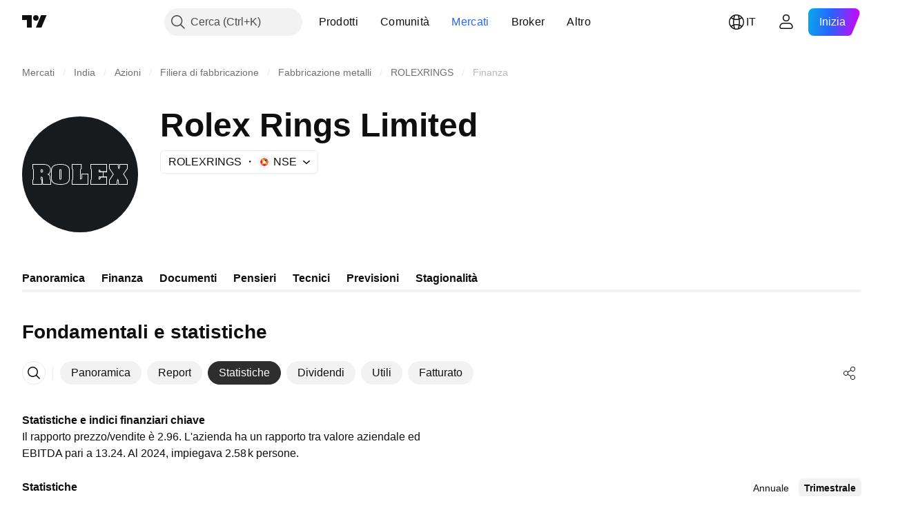

--- FILE ---
content_type: text/html; charset=utf-8
request_url: https://it.tradingview.com/symbols/NSE-ROLEXRINGS/financials-statistics-and-ratios/
body_size: 49179
content:

<!DOCTYPE html>
<html lang="it" dir="ltr" class="is-not-authenticated is-not-pro  theme-light"
 data-theme="light">
<head><meta charset="utf-8" />
<meta name="viewport" content="width=device-width, initial-scale=1.0, maximum-scale=1.0, minimum-scale=1.0, user-scalable=no">	<script nonce="vRcMj44QGgVEYP3onxBSXw==">window.initData = {};</script><title>Statistiche Rolex Rings Limited – NSE:ROLEXRINGS – TradingView</title>
<!-- { block promo_footer_css_bundle } -->
		<!-- { render_css_bundle('promo_footer') } -->
		<link crossorigin="anonymous" href="https://static.tradingview.com/static/bundles/15992.6ab8fddbbeec572ad16b.css" rel="stylesheet" type="text/css"/>
	<!-- { endblock promo_footer_css_bundle } -->

	<!-- { block personal_css_bundle } -->

			<!-- render_css_bundle('category_base') -->
			<!-- render_css_bundle('category') -->

			<link crossorigin="anonymous" href="https://static.tradingview.com/static/bundles/7204.bd4a617f902d8e4336d7.css" rel="stylesheet" type="text/css"/>
<link crossorigin="anonymous" href="https://static.tradingview.com/static/bundles/77196.1ee43ed7cda5d814dba7.css" rel="stylesheet" type="text/css"/>
<link crossorigin="anonymous" href="https://static.tradingview.com/static/bundles/12874.2243f526973e835a8777.css" rel="stylesheet" type="text/css"/>
<link crossorigin="anonymous" href="https://static.tradingview.com/static/bundles/20541.ffebbd5b14e162a70fac.css" rel="stylesheet" type="text/css"/>
<link crossorigin="anonymous" href="https://static.tradingview.com/static/bundles/22691.df517de208b59f042c3b.css" rel="stylesheet" type="text/css"/>
<link crossorigin="anonymous" href="https://static.tradingview.com/static/bundles/72834.146c7925be9f43c9c767.css" rel="stylesheet" type="text/css"/>
<link crossorigin="anonymous" href="https://static.tradingview.com/static/bundles/6656.0e277b504c24d73f6420.css" rel="stylesheet" type="text/css"/>
<link crossorigin="anonymous" href="https://static.tradingview.com/static/bundles/97406.a24aa84d5466dfc219e3.css" rel="stylesheet" type="text/css"/>
<link crossorigin="anonymous" href="https://static.tradingview.com/static/bundles/51307.bb4e309d13e8ea654e19.css" rel="stylesheet" type="text/css"/>
<link crossorigin="anonymous" href="https://static.tradingview.com/static/bundles/62560.c8a32e4a427c0c57131c.css" rel="stylesheet" type="text/css"/>
<link crossorigin="anonymous" href="https://static.tradingview.com/static/bundles/4857.2a0b835c9459f5e8f334.css" rel="stylesheet" type="text/css"/>
<link crossorigin="anonymous" href="https://static.tradingview.com/static/bundles/60733.515b38c2fad56295e0d7.css" rel="stylesheet" type="text/css"/>
<link crossorigin="anonymous" href="https://static.tradingview.com/static/bundles/94584.053cede951b9d64dea44.css" rel="stylesheet" type="text/css"/>
<link crossorigin="anonymous" href="https://static.tradingview.com/static/bundles/52294.8c6373aa92664b86de9e.css" rel="stylesheet" type="text/css"/>
<link crossorigin="anonymous" href="https://static.tradingview.com/static/bundles/56167.a33c76f5549cc7102e61.css" rel="stylesheet" type="text/css"/>
<link crossorigin="anonymous" href="https://static.tradingview.com/static/bundles/72373.cdd20397318c8a54ee02.css" rel="stylesheet" type="text/css"/>
<link crossorigin="anonymous" href="https://static.tradingview.com/static/bundles/68820.b0c44555783cdd4786b8.css" rel="stylesheet" type="text/css"/>
<link crossorigin="anonymous" href="https://static.tradingview.com/static/bundles/39394.1f12e32e6d4c4b83fe10.css" rel="stylesheet" type="text/css"/>
<link crossorigin="anonymous" href="https://static.tradingview.com/static/bundles/28562.e29096bd778450adbd58.css" rel="stylesheet" type="text/css"/>
<link crossorigin="anonymous" href="https://static.tradingview.com/static/bundles/30331.315c1a91ffa92d55f559.css" rel="stylesheet" type="text/css"/>
<link crossorigin="anonymous" href="https://static.tradingview.com/static/bundles/45207.4c0489c8756499c78a5e.css" rel="stylesheet" type="text/css"/>
<link crossorigin="anonymous" href="https://static.tradingview.com/static/bundles/5347.66e97921f2de4965604d.css" rel="stylesheet" type="text/css"/>
<link crossorigin="anonymous" href="https://static.tradingview.com/static/bundles/90145.8b74b8d86218eec14871.css" rel="stylesheet" type="text/css"/>
<link crossorigin="anonymous" href="https://static.tradingview.com/static/bundles/59334.4a832facb7e57c5e13f3.css" rel="stylesheet" type="text/css"/>
<link crossorigin="anonymous" href="https://static.tradingview.com/static/bundles/91361.140a08c3b11237f684ec.css" rel="stylesheet" type="text/css"/>
<link crossorigin="anonymous" href="https://static.tradingview.com/static/bundles/3691.a607e1947cc1d6442aef.css" rel="stylesheet" type="text/css"/>
<link crossorigin="anonymous" href="https://static.tradingview.com/static/bundles/79248.b085e41549ac76222ff0.css" rel="stylesheet" type="text/css"/>
<link crossorigin="anonymous" href="https://static.tradingview.com/static/bundles/17675.7322b9d581c3bd767a8f.css" rel="stylesheet" type="text/css"/>
<link crossorigin="anonymous" href="https://static.tradingview.com/static/bundles/48507.c2b4312adc616522c96a.css" rel="stylesheet" type="text/css"/>
<link crossorigin="anonymous" href="https://static.tradingview.com/static/bundles/52255.d675e248456677875a71.css" rel="stylesheet" type="text/css"/>
			<link crossorigin="anonymous" href="https://static.tradingview.com/static/bundles/95626.0b382ed55589e98e3418.css" rel="stylesheet" type="text/css"/>
<link crossorigin="anonymous" href="https://static.tradingview.com/static/bundles/88356.2020d73e26d49ab4f152.css" rel="stylesheet" type="text/css"/>
<link crossorigin="anonymous" href="https://static.tradingview.com/static/bundles/78820.3dc3168a8005e8c156fe.css" rel="stylesheet" type="text/css"/>
<link crossorigin="anonymous" href="https://static.tradingview.com/static/bundles/30608.1b5e0eb056a8145e2004.css" rel="stylesheet" type="text/css"/>
<link crossorigin="anonymous" href="https://static.tradingview.com/static/bundles/34700.362fa6a7ab1f3e3b06c4.css" rel="stylesheet" type="text/css"/>
<link crossorigin="anonymous" href="https://static.tradingview.com/static/bundles/17644.53a8a16a13c65b9ef1b6.css" rel="stylesheet" type="text/css"/>
<link crossorigin="anonymous" href="https://static.tradingview.com/static/bundles/22969.c32eeb1152afcd97b12e.css" rel="stylesheet" type="text/css"/>
<link crossorigin="anonymous" href="https://static.tradingview.com/static/bundles/66585.993b8d26d6975f2fa6c1.css" rel="stylesheet" type="text/css"/>
<link crossorigin="anonymous" href="https://static.tradingview.com/static/bundles/3004.893e8493ede47fdc9e97.css" rel="stylesheet" type="text/css"/>
<link crossorigin="anonymous" href="https://static.tradingview.com/static/bundles/78828.5bb76f10a0f822cc9f89.css" rel="stylesheet" type="text/css"/>
<link crossorigin="anonymous" href="https://static.tradingview.com/static/bundles/19465.d28d32a9cf4c8b2ae874.css" rel="stylesheet" type="text/css"/>
<link crossorigin="anonymous" href="https://static.tradingview.com/static/bundles/17708.76b53d849e04d07888c5.css" rel="stylesheet" type="text/css"/>
<link crossorigin="anonymous" href="https://static.tradingview.com/static/bundles/5193.e52e20403800cce198b0.css" rel="stylesheet" type="text/css"/>
<link crossorigin="anonymous" href="https://static.tradingview.com/static/bundles/51029.52bf22cf20129e43d305.css" rel="stylesheet" type="text/css"/>
<link crossorigin="anonymous" href="https://static.tradingview.com/static/bundles/72543.fd9c7fdf81b96fb22c7d.css" rel="stylesheet" type="text/css"/>
<link crossorigin="anonymous" href="https://static.tradingview.com/static/bundles/15127.08755d09afb2811cc922.css" rel="stylesheet" type="text/css"/>
<link crossorigin="anonymous" href="https://static.tradingview.com/static/bundles/23170.71338597533300e65499.css" rel="stylesheet" type="text/css"/>
<link crossorigin="anonymous" href="https://static.tradingview.com/static/bundles/41651.62c62b9357725600bfe8.css" rel="stylesheet" type="text/css"/>
<link crossorigin="anonymous" href="https://static.tradingview.com/static/bundles/5084.763f13567f3804bdb577.css" rel="stylesheet" type="text/css"/>
<link crossorigin="anonymous" href="https://static.tradingview.com/static/bundles/90002.75eb65f977c84b868ee3.css" rel="stylesheet" type="text/css"/>

			<!-- categories/base additional_css_bundles -->
				<!-- render_css_bundle(category_financials) -->
				<link crossorigin="anonymous" href="https://static.tradingview.com/static/bundles/26184.a8e87c60a250a6212b03.css" rel="stylesheet" type="text/css"/>
<link crossorigin="anonymous" href="https://static.tradingview.com/static/bundles/62419.12891bfbb287744d3a89.css" rel="stylesheet" type="text/css"/>
<link crossorigin="anonymous" href="https://static.tradingview.com/static/bundles/32078.4dd8f716b361ea76fac9.css" rel="stylesheet" type="text/css"/>
<link crossorigin="anonymous" href="https://static.tradingview.com/static/bundles/6739.f577339c11e6441a352f.css" rel="stylesheet" type="text/css"/>
<link crossorigin="anonymous" href="https://static.tradingview.com/static/bundles/50370.a1a91e4e3b8d4d56af6a.css" rel="stylesheet" type="text/css"/>
<link crossorigin="anonymous" href="https://static.tradingview.com/static/bundles/29903.89b41c884d5213432809.css" rel="stylesheet" type="text/css"/>
<link crossorigin="anonymous" href="https://static.tradingview.com/static/bundles/91565.97c3623a0a16ade99de8.css" rel="stylesheet" type="text/css"/>
<link crossorigin="anonymous" href="https://static.tradingview.com/static/bundles/61504.303d3d3a2eef8a440230.css" rel="stylesheet" type="text/css"/>
<link crossorigin="anonymous" href="https://static.tradingview.com/static/bundles/84592.9ad3142f13630874398c.css" rel="stylesheet" type="text/css"/>
<link crossorigin="anonymous" href="https://static.tradingview.com/static/bundles/84509.b78aa0f889805782a114.css" rel="stylesheet" type="text/css"/>
<link crossorigin="anonymous" href="https://static.tradingview.com/static/bundles/62156.ce7b2959f31f83034b45.css" rel="stylesheet" type="text/css"/>
<link crossorigin="anonymous" href="https://static.tradingview.com/static/bundles/68650.e664998b1025f8944a19.css" rel="stylesheet" type="text/css"/>
<link crossorigin="anonymous" href="https://static.tradingview.com/static/bundles/58572.dad95b9e4df028f98405.css" rel="stylesheet" type="text/css"/>
<link crossorigin="anonymous" href="https://static.tradingview.com/static/bundles/87828.b5acda22a891bd0b8b78.css" rel="stylesheet" type="text/css"/>
<link crossorigin="anonymous" href="https://static.tradingview.com/static/bundles/81350.86c68c4067216e42a0f1.css" rel="stylesheet" type="text/css"/>
<link crossorigin="anonymous" href="https://static.tradingview.com/static/bundles/27877.826c38517eae6571304f.css" rel="stylesheet" type="text/css"/>
<link crossorigin="anonymous" href="https://static.tradingview.com/static/bundles/18013.0655ac40c6882bf9e438.css" rel="stylesheet" type="text/css"/>
<link crossorigin="anonymous" href="https://static.tradingview.com/static/bundles/3406.24a50d99637b4e3bf9e7.css" rel="stylesheet" type="text/css"/>
<link crossorigin="anonymous" href="https://static.tradingview.com/static/bundles/52964.f2e1edd6097be38e73da.css" rel="stylesheet" type="text/css"/>
<link crossorigin="anonymous" href="https://static.tradingview.com/static/bundles/14544.83eca2c4704f4649b7a3.css" rel="stylesheet" type="text/css"/>
<link crossorigin="anonymous" href="https://static.tradingview.com/static/bundles/31069.c75dd2e4bc4003a8d3c6.css" rel="stylesheet" type="text/css"/>
<link crossorigin="anonymous" href="https://static.tradingview.com/static/bundles/67877.2fb5f6f3eb739c16078d.css" rel="stylesheet" type="text/css"/>
<link crossorigin="anonymous" href="https://static.tradingview.com/static/bundles/50553.3ab347d4bc9cadf8d238.css" rel="stylesheet" type="text/css"/>
<link crossorigin="anonymous" href="https://static.tradingview.com/static/bundles/85379.e2d0f6189d763981c46b.css" rel="stylesheet" type="text/css"/>
<link crossorigin="anonymous" href="https://static.tradingview.com/static/bundles/78206.fc496ea02bedbed2805a.css" rel="stylesheet" type="text/css"/>
<link crossorigin="anonymous" href="https://static.tradingview.com/static/bundles/62882.bb7416e25ce047652be6.css" rel="stylesheet" type="text/css"/>
<link crossorigin="anonymous" href="https://static.tradingview.com/static/bundles/11285.2ad4e54f72ca1dbe5a12.css" rel="stylesheet" type="text/css"/>
<link crossorigin="anonymous" href="https://static.tradingview.com/static/bundles/14142.fa043cf9d22075746ca7.css" rel="stylesheet" type="text/css"/>
<link crossorigin="anonymous" href="https://static.tradingview.com/static/bundles/70835.249d27fbf7cfdf5dfd83.css" rel="stylesheet" type="text/css"/>
<link crossorigin="anonymous" href="https://static.tradingview.com/static/bundles/43863.0161bb84f78387d3a495.css" rel="stylesheet" type="text/css"/>
<link crossorigin="anonymous" href="https://static.tradingview.com/static/bundles/64463.906b5d47d47e4a2fad7b.css" rel="stylesheet" type="text/css"/>
<link crossorigin="anonymous" href="https://static.tradingview.com/static/bundles/96080.7723043bc419795133c2.css" rel="stylesheet" type="text/css"/>
<link crossorigin="anonymous" href="https://static.tradingview.com/static/bundles/3666.3a3420aa6d0e219bf2e1.css" rel="stylesheet" type="text/css"/>
<link crossorigin="anonymous" href="https://static.tradingview.com/static/bundles/50846.d982930faa25ed8f82f1.css" rel="stylesheet" type="text/css"/>
<link crossorigin="anonymous" href="https://static.tradingview.com/static/bundles/20785.f57018267b567fbbad71.css" rel="stylesheet" type="text/css"/>
<link crossorigin="anonymous" href="https://static.tradingview.com/static/bundles/66504.f8f03e09b6c9491b680b.css" rel="stylesheet" type="text/css"/>
<link crossorigin="anonymous" href="https://static.tradingview.com/static/bundles/39622.4e7692737dd26f524a8b.css" rel="stylesheet" type="text/css"/>
<link crossorigin="anonymous" href="https://static.tradingview.com/static/bundles/87536.9aaa50126d0c6d7ca110.css" rel="stylesheet" type="text/css"/>
<link crossorigin="anonymous" href="https://static.tradingview.com/static/bundles/9156.3418d3509b4f6a41c2eb.css" rel="stylesheet" type="text/css"/>
<link crossorigin="anonymous" href="https://static.tradingview.com/static/bundles/7172.c490c0ef58ae3de2acb4.css" rel="stylesheet" type="text/css"/>
<link crossorigin="anonymous" href="https://static.tradingview.com/static/bundles/72288.99898a3b8bbfa6046421.css" rel="stylesheet" type="text/css"/>
<link crossorigin="anonymous" href="https://static.tradingview.com/static/bundles/97927.1cc4f6055d4425adf667.css" rel="stylesheet" type="text/css"/>
<link crossorigin="anonymous" href="https://static.tradingview.com/static/bundles/79780.84d89360ede6a350ded3.css" rel="stylesheet" type="text/css"/>
<link crossorigin="anonymous" href="https://static.tradingview.com/static/bundles/50694.e8c29c22063c80408cca.css" rel="stylesheet" type="text/css"/>
<link crossorigin="anonymous" href="https://static.tradingview.com/static/bundles/41215.c1d75d260a744bcb31f6.css" rel="stylesheet" type="text/css"/>
<link crossorigin="anonymous" href="https://static.tradingview.com/static/bundles/68601.b92b709c3f2198c9208e.css" rel="stylesheet" type="text/css"/>
<link crossorigin="anonymous" href="https://static.tradingview.com/static/bundles/76780.54dd3a6396f77a36914a.css" rel="stylesheet" type="text/css"/>
<link crossorigin="anonymous" href="https://static.tradingview.com/static/bundles/55174.dc96c4d047ce06b033ba.css" rel="stylesheet" type="text/css"/>
<link crossorigin="anonymous" href="https://static.tradingview.com/static/bundles/93769.57a8bce5155398e6064b.css" rel="stylesheet" type="text/css"/>
<link crossorigin="anonymous" href="https://static.tradingview.com/static/bundles/31206.c211ebf1516384da6139.css" rel="stylesheet" type="text/css"/>
<link crossorigin="anonymous" href="https://static.tradingview.com/static/bundles/96799.497f0c2eb5d05a48f0a7.css" rel="stylesheet" type="text/css"/>
<link crossorigin="anonymous" href="https://static.tradingview.com/static/bundles/51423.39232a45717797cd17f1.css" rel="stylesheet" type="text/css"/>
<link crossorigin="anonymous" href="https://static.tradingview.com/static/bundles/37893.da46c3b339afe4c302e5.css" rel="stylesheet" type="text/css"/>
<link crossorigin="anonymous" href="https://static.tradingview.com/static/bundles/73391.16e880c198687ed6e94f.css" rel="stylesheet" type="text/css"/>
<link crossorigin="anonymous" href="https://static.tradingview.com/static/bundles/90518.f6da795568126c63e0c9.css" rel="stylesheet" type="text/css"/>
<link crossorigin="anonymous" href="https://static.tradingview.com/static/bundles/91763.a4b116d4ec0908745740.css" rel="stylesheet" type="text/css"/>
<link crossorigin="anonymous" href="https://static.tradingview.com/static/bundles/71046.969ae43b7344a98cc5d7.css" rel="stylesheet" type="text/css"/>
<link crossorigin="anonymous" href="https://static.tradingview.com/static/bundles/78865.03e9dab6bf8f198b066f.css" rel="stylesheet" type="text/css"/>
<link crossorigin="anonymous" href="https://static.tradingview.com/static/bundles/62517.3aa2a1abf28b4b3199b4.css" rel="stylesheet" type="text/css"/>
<link crossorigin="anonymous" href="https://static.tradingview.com/static/bundles/10618.222e48fb57080d9c232e.css" rel="stylesheet" type="text/css"/>
<link crossorigin="anonymous" href="https://static.tradingview.com/static/bundles/92637.b9ac9a78412d03e6ba9c.css" rel="stylesheet" type="text/css"/>
<link crossorigin="anonymous" href="https://static.tradingview.com/static/bundles/94980.2c972bc3fed7a351ab51.css" rel="stylesheet" type="text/css"/>
<link crossorigin="anonymous" href="https://static.tradingview.com/static/bundles/59310.f797c5ca02ee498e046b.css" rel="stylesheet" type="text/css"/>
<link crossorigin="anonymous" href="https://static.tradingview.com/static/bundles/62651.ac466b46794faf2e0b64.css" rel="stylesheet" type="text/css"/>
<link crossorigin="anonymous" href="https://static.tradingview.com/static/bundles/12543.72ac1e2b19f260d43219.css" rel="stylesheet" type="text/css"/>
<link crossorigin="anonymous" href="https://static.tradingview.com/static/bundles/96238.606c12dc35370fe7ab97.css" rel="stylesheet" type="text/css"/>
<link crossorigin="anonymous" href="https://static.tradingview.com/static/bundles/40993.9d1f05f54594cd0e7667.css" rel="stylesheet" type="text/css"/>
			<!-- / categories/base additional_css_bundles -->

	<!-- { endblock personal_css_bundle } -->

	<!-- { block extra_styles } -->
	<!-- { endblock extra_styles } --><script nonce="vRcMj44QGgVEYP3onxBSXw==">
	window.locale = 'it';
	window.language = 'it';
</script>
	<!-- { block promo_footer_js_bundle } -->
		<!-- { render_js_bundle('promo_footer') } -->
		<link crossorigin="anonymous" href="https://static.tradingview.com/static/bundles/it.4786.a618592c61ccf653aaab.js" rel="preload" as="script"/>
<link crossorigin="anonymous" href="https://static.tradingview.com/static/bundles/25096.8041f8d54d0af06b1dc2.js" rel="preload" as="script"/>
<link crossorigin="anonymous" href="https://static.tradingview.com/static/bundles/promo_footer.eb7846e9f552443d8452.js" rel="preload" as="script"/><script crossorigin="anonymous" src="https://static.tradingview.com/static/bundles/it.4786.a618592c61ccf653aaab.js" defer></script>
<script crossorigin="anonymous" src="https://static.tradingview.com/static/bundles/25096.8041f8d54d0af06b1dc2.js" defer></script>
<script crossorigin="anonymous" src="https://static.tradingview.com/static/bundles/promo_footer.eb7846e9f552443d8452.js" defer></script>
	<!-- { endblock promo_footer_js_bundle } -->

	<!-- { block personal_js_bundle } -->
<!-- render_js_bundle('category_base') -->
			<!-- render_js_bundle('category') -->

			<link crossorigin="anonymous" href="https://static.tradingview.com/static/bundles/runtime.896a943737c897593c14.js" rel="preload" as="script"/>
<link crossorigin="anonymous" href="https://static.tradingview.com/static/bundles/it.68425.199a143bb5872cb2bab2.js" rel="preload" as="script"/>
<link crossorigin="anonymous" href="https://static.tradingview.com/static/bundles/32227.d826c45d2d27f2ff4314.js" rel="preload" as="script"/>
<link crossorigin="anonymous" href="https://static.tradingview.com/static/bundles/77507.fb006c0c7a02051cf5cd.js" rel="preload" as="script"/>
<link crossorigin="anonymous" href="https://static.tradingview.com/static/bundles/22665.48cd37ebd902e7c711e1.js" rel="preload" as="script"/>
<link crossorigin="anonymous" href="https://static.tradingview.com/static/bundles/12886.7be7542f140baf734d79.js" rel="preload" as="script"/>
<link crossorigin="anonymous" href="https://static.tradingview.com/static/bundles/22023.035d84389dc598280aca.js" rel="preload" as="script"/>
<link crossorigin="anonymous" href="https://static.tradingview.com/static/bundles/2373.798b10a4d75d67ea3cde.js" rel="preload" as="script"/>
<link crossorigin="anonymous" href="https://static.tradingview.com/static/bundles/62134.57ec9cb3f1548c6e710a.js" rel="preload" as="script"/>
<link crossorigin="anonymous" href="https://static.tradingview.com/static/bundles/8875.0da40c2dfdf4c802056a.js" rel="preload" as="script"/>
<link crossorigin="anonymous" href="https://static.tradingview.com/static/bundles/68134.1a849122bb45cbd1c259.js" rel="preload" as="script"/>
<link crossorigin="anonymous" href="https://static.tradingview.com/static/bundles/93243.d16dcf8fc50e14d67819.js" rel="preload" as="script"/>
<link crossorigin="anonymous" href="https://static.tradingview.com/static/bundles/42118.6fbbd8dcde37d9fd685b.js" rel="preload" as="script"/>
<link crossorigin="anonymous" href="https://static.tradingview.com/static/bundles/32378.b87f7c1aed020f9c3427.js" rel="preload" as="script"/>
<link crossorigin="anonymous" href="https://static.tradingview.com/static/bundles/72378.7b373ff12f2059f138f5.js" rel="preload" as="script"/>
<link crossorigin="anonymous" href="https://static.tradingview.com/static/bundles/23298.0b1a2a8df7ae6c4f9aff.js" rel="preload" as="script"/>
<link crossorigin="anonymous" href="https://static.tradingview.com/static/bundles/91834.b3eddf99c72fff0aa1f2.js" rel="preload" as="script"/>
<link crossorigin="anonymous" href="https://static.tradingview.com/static/bundles/68126.c05b8c66e292c75d0cc8.js" rel="preload" as="script"/>
<link crossorigin="anonymous" href="https://static.tradingview.com/static/bundles/70241.14110bfc78a0cfd595e7.js" rel="preload" as="script"/>
<link crossorigin="anonymous" href="https://static.tradingview.com/static/bundles/category_base.2429a5780af845f9e789.js" rel="preload" as="script"/><script crossorigin="anonymous" src="https://static.tradingview.com/static/bundles/runtime.896a943737c897593c14.js" defer></script>
<script crossorigin="anonymous" src="https://static.tradingview.com/static/bundles/it.68425.199a143bb5872cb2bab2.js" defer></script>
<script crossorigin="anonymous" src="https://static.tradingview.com/static/bundles/32227.d826c45d2d27f2ff4314.js" defer></script>
<script crossorigin="anonymous" src="https://static.tradingview.com/static/bundles/77507.fb006c0c7a02051cf5cd.js" defer></script>
<script crossorigin="anonymous" src="https://static.tradingview.com/static/bundles/22665.48cd37ebd902e7c711e1.js" defer></script>
<script crossorigin="anonymous" src="https://static.tradingview.com/static/bundles/12886.7be7542f140baf734d79.js" defer></script>
<script crossorigin="anonymous" src="https://static.tradingview.com/static/bundles/22023.035d84389dc598280aca.js" defer></script>
<script crossorigin="anonymous" src="https://static.tradingview.com/static/bundles/2373.798b10a4d75d67ea3cde.js" defer></script>
<script crossorigin="anonymous" src="https://static.tradingview.com/static/bundles/62134.57ec9cb3f1548c6e710a.js" defer></script>
<script crossorigin="anonymous" src="https://static.tradingview.com/static/bundles/8875.0da40c2dfdf4c802056a.js" defer></script>
<script crossorigin="anonymous" src="https://static.tradingview.com/static/bundles/68134.1a849122bb45cbd1c259.js" defer></script>
<script crossorigin="anonymous" src="https://static.tradingview.com/static/bundles/93243.d16dcf8fc50e14d67819.js" defer></script>
<script crossorigin="anonymous" src="https://static.tradingview.com/static/bundles/42118.6fbbd8dcde37d9fd685b.js" defer></script>
<script crossorigin="anonymous" src="https://static.tradingview.com/static/bundles/32378.b87f7c1aed020f9c3427.js" defer></script>
<script crossorigin="anonymous" src="https://static.tradingview.com/static/bundles/72378.7b373ff12f2059f138f5.js" defer></script>
<script crossorigin="anonymous" src="https://static.tradingview.com/static/bundles/23298.0b1a2a8df7ae6c4f9aff.js" defer></script>
<script crossorigin="anonymous" src="https://static.tradingview.com/static/bundles/91834.b3eddf99c72fff0aa1f2.js" defer></script>
<script crossorigin="anonymous" src="https://static.tradingview.com/static/bundles/68126.c05b8c66e292c75d0cc8.js" defer></script>
<script crossorigin="anonymous" src="https://static.tradingview.com/static/bundles/70241.14110bfc78a0cfd595e7.js" defer></script>
<script crossorigin="anonymous" src="https://static.tradingview.com/static/bundles/category_base.2429a5780af845f9e789.js" defer></script>
			<link crossorigin="anonymous" href="https://static.tradingview.com/static/bundles/it.22589.11c41dbeaa9440298940.js" rel="preload" as="script"/>
<link crossorigin="anonymous" href="https://static.tradingview.com/static/bundles/84434.120d06989366c97d852e.js" rel="preload" as="script"/>
<link crossorigin="anonymous" href="https://static.tradingview.com/static/bundles/16708.d940246e30b75a30ea1a.js" rel="preload" as="script"/>
<link crossorigin="anonymous" href="https://static.tradingview.com/static/bundles/98777.b0d6b6f1842467663bf5.js" rel="preload" as="script"/>
<link crossorigin="anonymous" href="https://static.tradingview.com/static/bundles/4570.7df04ff726ec9de10a0f.js" rel="preload" as="script"/>
<link crossorigin="anonymous" href="https://static.tradingview.com/static/bundles/24377.3bc2e021db733b51d5d1.js" rel="preload" as="script"/>
<link crossorigin="anonymous" href="https://static.tradingview.com/static/bundles/44199.3dbc4d801452c6cddeb7.js" rel="preload" as="script"/>
<link crossorigin="anonymous" href="https://static.tradingview.com/static/bundles/77348.bd9cdbb17234f11d109f.js" rel="preload" as="script"/>
<link crossorigin="anonymous" href="https://static.tradingview.com/static/bundles/8721.9b0f32f0e7525003e53d.js" rel="preload" as="script"/>
<link crossorigin="anonymous" href="https://static.tradingview.com/static/bundles/54688.525016de76035aa87841.js" rel="preload" as="script"/>
<link crossorigin="anonymous" href="https://static.tradingview.com/static/bundles/81967.9ac06e70ce376693219c.js" rel="preload" as="script"/>
<link crossorigin="anonymous" href="https://static.tradingview.com/static/bundles/36921.3775d22add6a00dd87dd.js" rel="preload" as="script"/>
<link crossorigin="anonymous" href="https://static.tradingview.com/static/bundles/category.ab83e37ca0aab2706b23.js" rel="preload" as="script"/><script crossorigin="anonymous" src="https://static.tradingview.com/static/bundles/it.22589.11c41dbeaa9440298940.js" defer></script>
<script crossorigin="anonymous" src="https://static.tradingview.com/static/bundles/84434.120d06989366c97d852e.js" defer></script>
<script crossorigin="anonymous" src="https://static.tradingview.com/static/bundles/16708.d940246e30b75a30ea1a.js" defer></script>
<script crossorigin="anonymous" src="https://static.tradingview.com/static/bundles/98777.b0d6b6f1842467663bf5.js" defer></script>
<script crossorigin="anonymous" src="https://static.tradingview.com/static/bundles/4570.7df04ff726ec9de10a0f.js" defer></script>
<script crossorigin="anonymous" src="https://static.tradingview.com/static/bundles/24377.3bc2e021db733b51d5d1.js" defer></script>
<script crossorigin="anonymous" src="https://static.tradingview.com/static/bundles/44199.3dbc4d801452c6cddeb7.js" defer></script>
<script crossorigin="anonymous" src="https://static.tradingview.com/static/bundles/77348.bd9cdbb17234f11d109f.js" defer></script>
<script crossorigin="anonymous" src="https://static.tradingview.com/static/bundles/8721.9b0f32f0e7525003e53d.js" defer></script>
<script crossorigin="anonymous" src="https://static.tradingview.com/static/bundles/54688.525016de76035aa87841.js" defer></script>
<script crossorigin="anonymous" src="https://static.tradingview.com/static/bundles/81967.9ac06e70ce376693219c.js" defer></script>
<script crossorigin="anonymous" src="https://static.tradingview.com/static/bundles/36921.3775d22add6a00dd87dd.js" defer></script>
<script crossorigin="anonymous" src="https://static.tradingview.com/static/bundles/category.ab83e37ca0aab2706b23.js" defer></script>	<!-- { endblock personal_js_bundle } -->

	<!-- { block additional_js_bundle } -->
<!-- categories/base additional_js_bundles -->				<!-- render_js_bundle(category_financials) -->
				<link crossorigin="anonymous" href="https://static.tradingview.com/static/bundles/it.33198.d44c398aab3bdab429e2.js" rel="preload" as="script"/>
<link crossorigin="anonymous" href="https://static.tradingview.com/static/bundles/it.5731.8e2e11527b95edff1973.js" rel="preload" as="script"/>
<link crossorigin="anonymous" href="https://static.tradingview.com/static/bundles/60337.4a832fa7886443a268f4.js" rel="preload" as="script"/>
<link crossorigin="anonymous" href="https://static.tradingview.com/static/bundles/20075.74ffb607fc1b3b311a2c.js" rel="preload" as="script"/>
<link crossorigin="anonymous" href="https://static.tradingview.com/static/bundles/74570.59f817c013ee3e5541b3.js" rel="preload" as="script"/>
<link crossorigin="anonymous" href="https://static.tradingview.com/static/bundles/39381.090885a5ac8cf8244666.js" rel="preload" as="script"/>
<link crossorigin="anonymous" href="https://static.tradingview.com/static/bundles/93647.aef67d7c6e884da6f0ec.js" rel="preload" as="script"/>
<link crossorigin="anonymous" href="https://static.tradingview.com/static/bundles/98688.4b09a8c91b33d54c2696.js" rel="preload" as="script"/>
<link crossorigin="anonymous" href="https://static.tradingview.com/static/bundles/16776.57b14c7d1949c58a3ccc.js" rel="preload" as="script"/>
<link crossorigin="anonymous" href="https://static.tradingview.com/static/bundles/91922.0738dd350a866edfbdfd.js" rel="preload" as="script"/>
<link crossorigin="anonymous" href="https://static.tradingview.com/static/bundles/58677.51b79b7ee527af30a992.js" rel="preload" as="script"/>
<link crossorigin="anonymous" href="https://static.tradingview.com/static/bundles/38530.3036fcebd023a1a8b9aa.js" rel="preload" as="script"/>
<link crossorigin="anonymous" href="https://static.tradingview.com/static/bundles/init-financials-page.83c41a1455d329690c35.js" rel="preload" as="script"/>
<link crossorigin="anonymous" href="https://static.tradingview.com/static/bundles/category_financials.840a6a8fa7e400ba1fa4.js" rel="preload" as="script"/><script crossorigin="anonymous" src="https://static.tradingview.com/static/bundles/it.33198.d44c398aab3bdab429e2.js" defer></script>
<script crossorigin="anonymous" src="https://static.tradingview.com/static/bundles/it.5731.8e2e11527b95edff1973.js" defer></script>
<script crossorigin="anonymous" src="https://static.tradingview.com/static/bundles/60337.4a832fa7886443a268f4.js" defer></script>
<script crossorigin="anonymous" src="https://static.tradingview.com/static/bundles/20075.74ffb607fc1b3b311a2c.js" defer></script>
<script crossorigin="anonymous" src="https://static.tradingview.com/static/bundles/74570.59f817c013ee3e5541b3.js" defer></script>
<script crossorigin="anonymous" src="https://static.tradingview.com/static/bundles/39381.090885a5ac8cf8244666.js" defer></script>
<script crossorigin="anonymous" src="https://static.tradingview.com/static/bundles/93647.aef67d7c6e884da6f0ec.js" defer></script>
<script crossorigin="anonymous" src="https://static.tradingview.com/static/bundles/98688.4b09a8c91b33d54c2696.js" defer></script>
<script crossorigin="anonymous" src="https://static.tradingview.com/static/bundles/16776.57b14c7d1949c58a3ccc.js" defer></script>
<script crossorigin="anonymous" src="https://static.tradingview.com/static/bundles/91922.0738dd350a866edfbdfd.js" defer></script>
<script crossorigin="anonymous" src="https://static.tradingview.com/static/bundles/58677.51b79b7ee527af30a992.js" defer></script>
<script crossorigin="anonymous" src="https://static.tradingview.com/static/bundles/38530.3036fcebd023a1a8b9aa.js" defer></script>
<script crossorigin="anonymous" src="https://static.tradingview.com/static/bundles/init-financials-page.83c41a1455d329690c35.js" defer></script>
<script crossorigin="anonymous" src="https://static.tradingview.com/static/bundles/category_financials.840a6a8fa7e400ba1fa4.js" defer></script>
			<!-- / categories/base additional_js_bundles -->	<!-- { endblock additional_js_bundle } -->	<script nonce="vRcMj44QGgVEYP3onxBSXw==">
		window.initData = window.initData || {};
		window.initData.theme = "light";
			(()=>{"use strict";const t=/(?:^|;)\s*theme=(dark|light)(?:;|$)|$/.exec(document.cookie)[1];t&&(document.documentElement.classList.toggle("theme-dark","dark"===t),document.documentElement.classList.toggle("theme-light","light"===t),document.documentElement.dataset.theme=t,window.initData=window.initData||{},window.initData.theme=t)})();
	</script>
	<script nonce="vRcMj44QGgVEYP3onxBSXw==">
		(()=>{"use strict";"undefined"!=typeof window&&"undefined"!=typeof navigator&&/mac/i.test(navigator.platform)&&document.documentElement.classList.add("mac_os_system")})();
	</script>

	<script nonce="vRcMj44QGgVEYP3onxBSXw==">var environment = "battle";
		window.WS_HOST_PING_REQUIRED = true;
		window.BUILD_TIME = "2026-01-27T12:15:34";
		window.WEBSOCKET_HOST = "data.tradingview.com";
		window.WEBSOCKET_PRO_HOST = "prodata.tradingview.com";
		window.WEBSOCKET_HOST_FOR_DEEP_BACKTESTING = "history-data.tradingview.com";
		window.WIDGET_HOST = "https://www.tradingview-widget.com";
		window.TradingView = window.TradingView || {};
	</script>

	<link rel="conversions-config" href="https://s3.tradingview.com/conversions_it.json">
	<link rel="metrics-config" href="https://scanner-backend.tradingview.com/enum/ordered?id=metrics_full_name,metrics&lang=it&label-product=ytm-metrics-plan.json" crossorigin>

	<script nonce="vRcMj44QGgVEYP3onxBSXw==">
		(()=>{"use strict";function e(e,t=!1){const{searchParams:n}=new URL(String(location));let s="true"===n.get("mobileapp_new"),o="true"===n.get("mobileapp");if(!t){const e=function(e){const t=e+"=",n=document.cookie.split(";");for(let e=0;e<n.length;e++){let s=n[e];for(;" "===s.charAt(0);)s=s.substring(1,s.length);if(0===s.indexOf(t))return s.substring(t.length,s.length)}return null}("tv_app")||"";s||=["android","android_nps"].includes(e),o||="ios"===e}return!("new"!==e&&"any"!==e||!s)||!("new"===e||!o)}const t="undefined"!=typeof window&&"undefined"!=typeof navigator,n=t&&"ontouchstart"in window,s=(t&&n&&window,t&&(n||navigator.maxTouchPoints),t&&window.chrome&&window.chrome.runtime,t&&window.navigator.userAgent.toLowerCase().indexOf("firefox"),t&&/\sEdge\/\d\d\b/.test(navigator.userAgent),t&&Boolean(navigator.vendor)&&navigator.vendor.indexOf("Apple")>-1&&-1===navigator.userAgent.indexOf("CriOS")&&navigator.userAgent.indexOf("FxiOS"),t&&/mac/i.test(navigator.platform),t&&/Win32|Win64/i.test(navigator.platform),t&&/Linux/i.test(navigator.platform),t&&/Android/i.test(navigator.userAgent)),o=t&&/BlackBerry/i.test(navigator.userAgent),i=t&&/iPhone|iPad|iPod/.test(navigator.platform),c=t&&/Opera Mini/i.test(navigator.userAgent),r=t&&("MacIntel"===navigator.platform&&navigator.maxTouchPoints>1||/iPad/.test(navigator.platform)),a=s||o||i||c,h=window.TradingView=window.TradingView||{};const _={Android:()=>s,BlackBerry:()=>o,iOS:()=>i,Opera:()=>c,isIPad:()=>r,any:()=>a};h.isMobile=_;const l=new Map;function d(){const e=window.location.pathname,t=window.location.host,n=`${t}${e}`;return l.has(n)||l.set(n,function(e,t){const n=["^widget-docs"];for(const e of n)if(new RegExp(e).test(t))return!0;const s=["^widgetembed/?$","^cmewidgetembed/?$","^([0-9a-zA-Z-]+)/widgetembed/?$","^([0-9a-zA-Z-]+)/widgetstatic/?$","^([0-9a-zA-Z-]+)?/?mediumwidgetembed/?$","^twitter-chart/?$","^telegram/chart/?$","^embed/([0-9a-zA-Z]{8})/?$","^widgetpopup/?$","^extension/?$","^idea-popup/?$","^hotlistswidgetembed/?$","^([0-9a-zA-Z-]+)/hotlistswidgetembed/?$","^marketoverviewwidgetembed/?$","^([0-9a-zA-Z-]+)/marketoverviewwidgetembed/?$","^eventswidgetembed/?$","^tickerswidgetembed/?$","^forexcrossrateswidgetembed/?$","^forexheatmapwidgetembed/?$","^marketquoteswidgetembed/?$","^screenerwidget/?$","^cryptomktscreenerwidget/?$","^([0-9a-zA-Z-]+)/cryptomktscreenerwidget/?$","^([0-9a-zA-Z-]+)/marketquoteswidgetembed/?$","^technical-analysis-widget-embed/$","^singlequotewidgetembed/?$","^([0-9a-zA-Z-]+)/singlequotewidgetembed/?$","^embed-widget/([0-9a-zA-Z-]+)/(([0-9a-zA-Z-]+)/)?$","^widget-docs/([0-9a-zA-Z-]+)/([0-9a-zA-Z-/]+)?$"],o=e.replace(/^\//,"");let i;for(let e=s.length-1;e>=0;e--)if(i=new RegExp(s[e]),i.test(o))return!0;return!1}(e,t)),l.get(n)??!1}h.onWidget=d;const g=()=>{},u="~m~";class m{constructor(e,t={}){this.sessionid=null,this.connected=!1,this._timeout=null,this._base=e,this._options={timeout:t.timeout||2e4,connectionType:t.connectionType}}connect(){this._socket=new WebSocket(this._prepareUrl()),this._socket.onmessage=e=>{
if("string"!=typeof e.data)throw new TypeError(`The WebSocket message should be a string. Recieved ${Object.prototype.toString.call(e.data)}`);this._onData(e.data)},this._socket.onclose=this._onClose.bind(this),this._socket.onerror=this._onError.bind(this)}send(e){this._socket&&this._socket.send(this._encode(e))}disconnect(){this._clearIdleTimeout(),this._socket&&(this._socket.onmessage=g,this._socket.onclose=g,this._socket.onerror=g,this._socket.close())}_clearIdleTimeout(){null!==this._timeout&&(clearTimeout(this._timeout),this._timeout=null)}_encode(e){let t,n="";const s=Array.isArray(e)?e:[e],o=s.length;for(let e=0;e<o;e++)t=null===s[e]||void 0===s[e]?"":m._stringify(s[e]),n+=u+t.length+u+t;return n}_decode(e){const t=[];let n,s;do{if(e.substring(0,3)!==u)return t;n="",s="";const o=(e=e.substring(3)).length;for(let t=0;t<o;t++){if(s=Number(e.substring(t,t+1)),Number(e.substring(t,t+1))!==s){e=e.substring(n.length+3),n=Number(n);break}n+=s}t.push(e.substring(0,n)),e=e.substring(n)}while(""!==e);return t}_onData(e){this._setTimeout();const t=this._decode(e),n=t.length;for(let e=0;e<n;e++)this._onMessage(t[e])}_setTimeout(){this._clearIdleTimeout(),this._timeout=setTimeout(this._onTimeout.bind(this),this._options.timeout)}_onTimeout(){this.disconnect(),this._onDisconnect({code:4e3,reason:"socket.io timeout",wasClean:!1})}_onMessage(e){this.sessionid?this._checkIfHeartbeat(e)?this._onHeartbeat(e.slice(3)):this._checkIfJson(e)?this._base.onMessage(JSON.parse(e.slice(3))):this._base.onMessage(e):(this.sessionid=e,this._onConnect())}_checkIfHeartbeat(e){return this._checkMessageType(e,"h")}_checkIfJson(e){return this._checkMessageType(e,"j")}_checkMessageType(e,t){return e.substring(0,3)==="~"+t+"~"}_onHeartbeat(e){this.send("~h~"+e)}_onConnect(){this.connected=!0,this._base.onConnect()}_onDisconnect(e){this._clear(),this._base.onDisconnect(e),this.sessionid=null}_clear(){this.connected=!1}_prepareUrl(){const t=w(this._base.host);if(t.pathname+="socket.io/websocket",t.protocol="wss:",t.searchParams.append("from",window.location.pathname.slice(1,50)),t.searchParams.append("date",window.BUILD_TIME||""),e("any")&&t.searchParams.append("client","mobile"),this._options.connectionType&&t.searchParams.append("type",this._options.connectionType),window.WEBSOCKET_PARAMS_ANALYTICS){const{ws_page_uri:e,ws_ancestor_origin:n}=window.WEBSOCKET_PARAMS_ANALYTICS;e&&t.searchParams.append("page-uri",e),n&&t.searchParams.append("ancestor-origin",n)}const n=window.location.search.includes("widget_token")||window.location.hash.includes("widget_token");return d()||n||t.searchParams.append("auth","sessionid"),t.href}_onClose(e){this._clearIdleTimeout(),this._onDisconnect(e)}_onError(e){this._clearIdleTimeout(),this._clear(),this._base.emit("error",[e]),this.sessionid=null}static _stringify(e){return"[object Object]"===Object.prototype.toString.call(e)?"~j~"+JSON.stringify(e):String(e)}}class p{constructor(e,t){this.host=e,this._connecting=!1,this._events={},this.transport=this._getTransport(t)}isConnected(){
return!!this.transport&&this.transport.connected}isConnecting(){return this._connecting}connect(){this.isConnected()||(this._connecting&&this.disconnect(),this._connecting=!0,this.transport.connect())}send(e){this.transport&&this.transport.connected&&this.transport.send(e)}disconnect(){this.transport&&this.transport.disconnect()}on(e,t){e in this._events||(this._events[e]=[]),this._events[e].push(t)}offAll(){this._events={}}onMessage(e){this.emit("message",[e])}emit(e,t=[]){if(e in this._events){const n=this._events[e].concat(),s=n.length;for(let e=0;e<s;e++)n[e].apply(this,t)}}onConnect(){this.clear(),this.emit("connect")}onDisconnect(e){this.emit("disconnect",[e])}clear(){this._connecting=!1}_getTransport(e){return new m(this,e)}}function w(e){const t=-1!==e.indexOf("/")?new URL(e):new URL("wss://"+e);if("wss:"!==t.protocol&&"https:"!==t.protocol)throw new Error("Invalid websocket base "+e);return t.pathname.endsWith("/")||(t.pathname+="/"),t.search="",t.username="",t.password="",t}const k="undefined"!=typeof window&&Number(window.TELEMETRY_WS_ERROR_LOGS_THRESHOLD)||0;class f{constructor(e,t={}){this._queueStack=[],this._logsQueue=[],this._telemetryObjectsQueue=[],this._reconnectCount=0,this._redirectCount=0,this._errorsCount=0,this._errorsInfoSent=!1,this._connectionStart=null,this._connectionEstablished=null,this._reconnectTimeout=null,this._onlineCancellationToken=null,this._isConnectionForbidden=!1,this._initialHost=t.initialHost||null,this._suggestedHost=e,this._proHost=t.proHost,this._reconnectHost=t.reconnectHost,this._noReconnectAfterTimeout=!0===t.noReconnectAfterTimeout,this._dataRequestTimeout=t.dataRequestTimeout,this._connectionType=t.connectionType,this._doConnect(),t.pingRequired&&-1===window.location.search.indexOf("noping")&&this._startPing()}connect(){this._tryConnect()}resetCounters(){this._reconnectCount=0,this._redirectCount=0}setLogger(e,t){this._logger=e,this._getLogHistory=t,this._flushLogs()}setTelemetry(e){this._telemetry=e,this._telemetry.reportSent.subscribe(this,this._onTelemetrySent),this._flushTelemetry()}onReconnect(e){this._onReconnect=e}isConnected(){return!!this._socket&&this._socket.isConnected()}isConnecting(){return!!this._socket&&this._socket.isConnecting()}on(e,t){return!!this._socket&&("connect"===e&&this._socket.isConnected()?t():"disconnect"===e?this._disconnectCallbacks.push(t):this._socket.on(e,t),!0)}getSessionId(){return this._socket&&this._socket.transport?this._socket.transport.sessionid:null}send(e){return this.isConnected()?(this._socket.send(e),!0):(this._queueMessage(e),!1)}getConnectionEstablished(){return this._connectionEstablished}getHost(){const e=this._tryGetProHost();return null!==e?e:this._reconnectHost&&this._reconnectCount>3?this._reconnectHost:this._suggestedHost}getReconnectCount(){return this._reconnectCount}getRedirectCount(){return this._redirectCount}getConnectionStart(){return this._connectionStart}disconnect(){this._clearReconnectTimeout(),(this.isConnected()||this.isConnecting())&&(this._propagateDisconnect(),this._disconnectCallbacks=[],
this._closeSocket())}forbidConnection(){this._isConnectionForbidden=!0,this.disconnect()}allowConnection(){this._isConnectionForbidden=!1,this.connect()}isMaxRedirects(){return this._redirectCount>=20}isMaxReconnects(){return this._reconnectCount>=20}getPingInfo(){return this._pingInfo||null}_tryGetProHost(){return window.TradingView&&window.TradingView.onChartPage&&"battle"===window.environment&&!this._redirectCount&&-1===window.location.href.indexOf("ws_host")?this._initialHost?this._initialHost:void 0!==window.user&&window.user.pro_plan?this._proHost||this._suggestedHost:null:null}_queueMessage(e){0===this._queueStack.length&&this._logMessage(0,"Socket is not connected. Queued a message"),this._queueStack.push(e)}_processMessageQueue(){0!==this._queueStack.length&&(this._logMessage(0,"Processing queued messages"),this._queueStack.forEach(this.send.bind(this)),this._logMessage(0,"Processed "+this._queueStack.length+" messages"),this._queueStack=[])}_onDisconnect(e){this._noReconnectAfterTimeout||null!==this._reconnectTimeout||(this._reconnectTimeout=setTimeout(this._tryReconnect.bind(this),5e3)),this._clearOnlineCancellationToken();let t="disconnect session:"+this.getSessionId();e&&(t+=", code:"+e.code+", reason:"+e.reason,1005===e.code&&this._sendTelemetry("websocket_code_1005")),this._logMessage(0,t),this._propagateDisconnect(e),this._closeSocket(),this._queueStack=[]}_closeSocket(){null!==this._socket&&(this._socket.offAll(),this._socket.disconnect(),this._socket=null)}_logMessage(e,t){const n={method:e,message:t};this._logger?this._flushLogMessage(n):(n.message=`[${(new Date).toISOString()}] ${n.message}`,this._logsQueue.push(n))}_flushLogMessage(e){switch(e.method){case 2:this._logger.logDebug(e.message);break;case 3:this._logger.logError(e.message);break;case 0:this._logger.logInfo(e.message);break;case 1:this._logger.logNormal(e.message)}}_flushLogs(){this._flushLogMessage({method:1,message:"messages from queue. Start."}),this._logsQueue.forEach((e=>{this._flushLogMessage(e)})),this._flushLogMessage({method:1,message:"messages from queue. End."}),this._logsQueue=[]}_sendTelemetry(e,t){const n={event:e,params:t};this._telemetry?this._flushTelemetryObject(n):this._telemetryObjectsQueue.push(n)}_flushTelemetryObject(e){this._telemetry.sendChartReport(e.event,e.params,!1)}_flushTelemetry(){this._telemetryObjectsQueue.forEach((e=>{this._flushTelemetryObject(e)})),this._telemetryObjectsQueue=[]}_doConnect(){this._socket&&(this._socket.isConnected()||this._socket.isConnecting())||(this._clearOnlineCancellationToken(),this._host=this.getHost(),this._socket=new p(this._host,{timeout:this._dataRequestTimeout,connectionType:this._connectionType}),this._logMessage(0,"Connecting to "+this._host),this._bindEvents(),this._disconnectCallbacks=[],this._connectionStart=performance.now(),this._connectionEstablished=null,this._socket.connect(),performance.mark("SWSC",{detail:"Start WebSocket connection"}),this._socket.on("connect",(()=>{performance.mark("EWSC",{detail:"End WebSocket connection"}),
performance.measure("WebSocket connection delay","SWSC","EWSC")})))}_propagateDisconnect(e){const t=this._disconnectCallbacks.length;for(let n=0;n<t;n++)this._disconnectCallbacks[n](e||{})}_bindEvents(){this._socket&&(this._socket.on("connect",(()=>{const e=this.getSessionId();if("string"==typeof e){const t=JSON.parse(e);if(t.redirect)return this._redirectCount+=1,this._suggestedHost=t.redirect,this.isMaxRedirects()&&this._sendTelemetry("redirect_bailout"),void this._redirect()}this._connectionEstablished=performance.now(),this._processMessageQueue(),this._logMessage(0,"connect session:"+e)})),this._socket.on("disconnect",this._onDisconnect.bind(this)),this._socket.on("close",this._onDisconnect.bind(this)),this._socket.on("error",(e=>{this._logMessage(0,new Date+" session:"+this.getSessionId()+" websocket error:"+JSON.stringify(e)),this._sendTelemetry("websocket_error"),this._errorsCount++,!this._errorsInfoSent&&this._errorsCount>=k&&(void 0!==this._lastConnectCallStack&&(this._sendTelemetry("websocket_error_connect_stack",{text:this._lastConnectCallStack}),delete this._lastConnectCallStack),void 0!==this._getLogHistory&&this._sendTelemetry("websocket_error_log",{text:this._getLogHistory(50).join("\n")}),this._errorsInfoSent=!0)})))}_redirect(){this.disconnect(),this._reconnectWhenOnline()}_tryReconnect(){this._tryConnect()&&(this._reconnectCount+=1)}_tryConnect(){return!this._isConnectionForbidden&&(this._clearReconnectTimeout(),this._lastConnectCallStack=new Error(`WebSocket connect stack. Is connected: ${this.isConnected()}.`).stack||"",!this.isConnected()&&(this.disconnect(),this._reconnectWhenOnline(),!0))}_clearOnlineCancellationToken(){this._onlineCancellationToken&&(this._onlineCancellationToken(),this._onlineCancellationToken=null)}_clearReconnectTimeout(){null!==this._reconnectTimeout&&(clearTimeout(this._reconnectTimeout),this._reconnectTimeout=null)}_reconnectWhenOnline(){if(navigator.onLine)return this._logMessage(0,"Network status: online - trying to connect"),this._doConnect(),void(this._onReconnect&&this._onReconnect());this._logMessage(0,"Network status: offline - wait until online"),this._onlineCancellationToken=function(e){let t=e;const n=()=>{window.removeEventListener("online",n),t&&t()};return window.addEventListener("online",n),()=>{t=null}}((()=>{this._logMessage(0,"Network status changed to online - trying to connect"),this._doConnect(),this._onReconnect&&this._onReconnect()}))}_onTelemetrySent(e){"websocket_error"in e&&(this._errorsCount=0,this._errorsInfoSent=!1)}_startPing(){if(this._pingIntervalId)return;const e=w(this.getHost());e.pathname+="ping",e.protocol="https:";let t=0,n=0;const s=e=>{this._pingInfo=this._pingInfo||{max:0,min:1/0,avg:0};const s=(new Date).getTime()-e;s>this._pingInfo.max&&(this._pingInfo.max=s),s<this._pingInfo.min&&(this._pingInfo.min=s),t+=s,n++,this._pingInfo.avg=t/n,n>=10&&this._pingIntervalId&&(clearInterval(this._pingIntervalId),delete this._pingIntervalId)};this._pingIntervalId=setInterval((()=>{const t=(new Date).getTime(),n=new XMLHttpRequest
;n.open("GET",e,!0),n.send(),n.onreadystatechange=()=>{n.readyState===XMLHttpRequest.DONE&&200===n.status&&s(t)}}),1e4)}}window.WSBackendConnection=new f(window.WEBSOCKET_HOST,{pingRequired:window.WS_HOST_PING_REQUIRED,proHost:window.WEBSOCKET_PRO_HOST,reconnectHost:window.WEBSOCKET_HOST_FOR_RECONNECT,initialHost:window.WEBSOCKET_INITIAL_HOST,connectionType:window.WEBSOCKET_CONNECTION_TYPE}),window.WSBackendConnectionCtor=f})();
	</script>

		<script nonce="vRcMj44QGgVEYP3onxBSXw==">
			window.initData.url = "/symbols/NSE-ROLEXRINGS/financials-statistics-and-ratios/";

window.initData.feed_meta = {};
window.initData.symbolInfo = {"is_spread":false,"primary_name":"NSE:ROLEXRINGS","root_description":null,"cryptoasset_id":null,"flag":"in","description":"Rolex Rings Limited","type":"stock","has_ipo_details_visible":false,"currency_code":"INR","isin_displayed":"INE645S01024","short_description":"Rolex Rings Limited","short_name":"ROLEXRINGS","local_description":null,"currency":"INR","is_derived_data":false,"is_crypto":false,"financial_indicator_id":null,"is_spot_ethereum":false,"currency_id":"INR","base_currency_id":null,"has_price_snapshot":true,"data_frequency":null,"underlying_symbol":null,"is_corporate_bond":false,"exchange_info":null,"country":"in","source_logo_url":"https://s3-symbol-logo.tradingview.com/source/NSE.svg","root":null,"base_currency":null,"has_ipo_data":true,"pro_symbol":"NSE:ROLEXRINGS","source_logo_id":"source/NSE","product":null,"exchange_for_display":"NSE","source2":{"country":"IN","description":"NSE","exchange-type":"exchange","id":"NSE","name":"NSE","url":"https://www.nseindia.com"},"is_mutual_fund":false,"resolved_symbol":"NSE:ROLEXRINGS","has_fundamentals":true,"provider_id":"ice","exchange":"NSE","is_dex_symbol":false,"is_spot_bitcoin":false,"language":"hi","timezone":"Asia/Kolkata","country_code_fund":"IN","typespecs":["common"],"is_etf":false};		</script>

	<script nonce="vRcMj44QGgVEYP3onxBSXw==">var is_authenticated = false;
		var user = {"username":"Guest","following":"0","followers":"0","ignore_list":[],"available_offers":{}};
		window.initData.priceAlertsFacadeClientUrl = "https://pricealerts.tradingview.com";
		window.initData.currentLocaleInfo = {"language":"it","language_name":"Italiano","flag":"it","geoip_code":"it","iso":"it","iso_639_3":"ita","global_name":"Italian","is_in_european_union":true};
		window.initData.offerButtonInfo = {"class_name":"tv-header__offer-button-container--trial-join","title":"Inizia","href":"/pricing/?source=header_go_pro_button&feature=start_free_trial","subtitle":null,"expiration":null,"color":"gradient","stretch":false};
		window.initData.settings = {'S3_LOGO_SERVICE_BASE_URL': 'https://s3-symbol-logo.tradingview.com/', 'S3_NEWS_IMAGE_SERVICE_BASE_URL': 'https://s3.tradingview.com/news/', 'WEBPACK_STATIC_PATH': 'https://static.tradingview.com/static/bundles/', 'TRADING_URL': 'https://papertrading.tradingview.com', 'CRUD_STORAGE_URL': 'https://crud-storage.tradingview.com'};
		window.countryCode = "US";


			window.__initialEnabledFeaturesets =
				(window.__initialEnabledFeaturesets || []).concat(
					['tv_production'].concat(
						window.ClientCustomConfiguration && window.ClientCustomConfiguration.getEnabledFeatureSet
							? JSON.parse(window.ClientCustomConfiguration.getEnabledFeatureSet())
							: []
					)
				);

			if (window.ClientCustomConfiguration && window.ClientCustomConfiguration.getDisabledFeatureSet) {
				window.__initialDisabledFeaturesets = JSON.parse(window.ClientCustomConfiguration.getDisabledFeatureSet());
			}



			var lastGlobalNotificationIds = [1015066,1015044,1015033,1015017,1014998,1014981,1014959,1014942,1014922,1014905,1014874];

		var shopConf = {
			offers: [],
		};

		var featureToggleState = {"black_friday_popup":1.0,"black_friday_mainpage":1.0,"black_friday_extend_limitation":1.0,"chart_autosave_5min":1.0,"chart_autosave_30min":1.0,"chart_save_metainfo_separately":1.0,"performance_test_mode":1.0,"ticks_replay":1.0,"chart_storage_hibernation_delay_60min":1.0,"log_replay_to_persistent_logger":1.0,"enable_select_date_replay_mobile":1.0,"support_persistent_logs":1.0,"seasonals_table":1.0,"ytm_on_chart":1.0,"enable_step_by_step_hints_for_drawings":1.0,"enable_new_indicators_templates_view":1.0,"allow_brackets_profit_loss":1.0,"enable_traded_context_linking":1.0,"order_context_validation_in_instant_mode":1.0,"internal_fullscreen_api":1.0,"alerts-presets":1.0,"alerts-watchlist-allow-in-multicondions":1.0,"alerts-disable-fires-read-from-toast":1.0,"alerts-editor-fire-rate-setting":1.0,"enable_symbol_change_restriction_on_widgets":1.0,"enable_asx_symbol_restriction":1.0,"symphony_allow_non_partitioned_cookie_on_old_symphony":1.0,"symphony_notification_badges":1.0,"symphony_use_adk_for_upgrade_request":1.0,"telegram_mini_app_reduce_snapshot_quality":1.0,"news_enable_filtering_by_user":1.0,"timeout_django_db":0.15,"timeout_django_usersettings_db":0.15,"timeout_django_charts_db":0.25,"timeout_django_symbols_lists_db":0.25,"timeout_django_minds_db":0.05,"timeout_django_logging_db":0.25,"disable_services_monitor_metrics":1.0,"enable_signin_recaptcha":1.0,"enable_idea_spamdetectorml":1.0,"enable_idea_spamdetectorml_comments":1.0,"enable_spamdetectorml_chat":1.0,"enable_minds_spamdetectorml":1.0,"backend-connections-in-token":1.0,"one_connection_with_exchanges":1.0,"mobile-ads-ios":1.0,"mobile-ads-android":1.0,"google-one-tap-signin":1.0,"braintree-gopro-in-order-dialog":1.0,"braintree-apple-pay":1.0,"braintree-google-pay":1.0,"braintree-apple-pay-from-ios-app":1.0,"braintree-apple-pay-trial":1.0,"triplea-payments":1.0,"braintree-google-pay-trial":1.0,"braintree-one-usd-verification":1.0,"braintree-3ds-enabled":1.0,"braintree-3ds-status-check":1.0,"braintree-additional-card-checks-for-trial":1.0,"braintree-instant-settlement":1.0,"braintree_recurring_billing_scheduler_subscription":1.0,"checkout_manual_capture_required":1.0,"checkout-subscriptions":1.0,"checkout_additional_card_checks_for_trial":1.0,"checkout_fail_on_duplicate_payment_methods_for_trial":1.0,"checkout_fail_on_banned_countries_for_trial":1.0,"checkout_fail_on_banned_bank_for_trial":1.0,"checkout_fail_on_banned_bank_for_premium_trial":1.0,"checkout_fail_on_close_to_expiration_card_trial":1.0,"checkout_fail_on_prepaid_card_trial":1.0,"country_of_issuance_vs_billing_country":1.0,"checkout_show_instead_of_braintree":1.0,"checkout-3ds":1.0,"checkout-3ds-us":1.0,"checkout-paypal":1.0,"checkout_include_account_holder":1.0,"checkout-paypal-trial":1.0,"annual_to_monthly_downgrade_attempt":1.0,"razorpay_trial_10_inr":1.0,"razorpay-card-order-token-section":1.0,"razorpay-card-subscriptions":1.0,"razorpay-upi-subscriptions":1.0,"razorpay-s3-invoice-upload":1.0,"razorpay_include_date_of_birth":1.0,"dlocal-payments":1.0,"braintree_transaction_source":1.0,"vertex-tax":1.0,"receipt_in_emails":1.0,"adwords-analytics":1.0,"disable_mobile_upsell_ios":1.0,"disable_mobile_upsell_android":1.0,"required_agreement_for_rt":1.0,"check_market_data_limits":1.0,"force_to_complete_data":1.0,"force_to_upgrade_to_expert":1.0,"send_tradevan_invoice":1.0,"show_pepe_animation":1.0,"send_next_payment_info_receipt":1.0,"screener-alerts-read-only":1.0,"screener-condition-filters-auto-apply":1.0,"screener_bond_restriction_by_auth_enabled":1.0,"screener_bond_rating_columns_restriction_by_auth_enabled":1.0,"ses_tracking":1.0,"send_financial_notifications":1.0,"spark_translations":1.0,"spark_category_translations":1.0,"spark_tags_translations":1.0,"pro_plan_initial_refunds_disabled":1.0,"previous_monoproduct_purchases_refunds_enabled":1.0,"enable_ideas_recommendations":1.0,"enable_ideas_recommendations_feed":1.0,"fail_on_duplicate_payment_methods_for_trial":1.0,"ethoca_alert_notification_webhook":1.0,"hide_suspicious_users_ideas":1.0,"disable_publish_strategy_range_based_chart":1.0,"restrict_simultaneous_requests":1.0,"login_from_new_device_email":1.0,"ssr_worker_nowait":1.0,"broker_A1CAPITAL":1.0,"broker_ACTIVTRADES":1.0,"broker_ALCHEMYMARKETS":1.0,"broker_ALICEBLUE":1.0,"hide_ALOR_on_ios":1.0,"hide_ALOR_on_android":1.0,"hide_ALOR_on_mobile_web":1.0,"alor-brokers-side-maintenance":1.0,"broker_ALPACA":1.0,"broker_ALRAMZ":1.0,"broker_AMP":1.0,"hide_ANGELONE_on_ios":1.0,"hide_ANGELONE_on_android":1.0,"hide_ANGELONE_on_mobile_web":1.0,"ANGELONE_beta":1.0,"broker_AVA_FUTURES":1.0,"AVA_FUTURES_oauth_authorization":1.0,"broker_B2PRIME":1.0,"broker_BAJAJ":1.0,"BAJAJ_beta":1.0,"broker_BEYOND":1.0,"broker_BINANCE":1.0,"enable_binanceapis_base_url":1.0,"broker_BINGBON":1.0,"broker_BITAZZA":1.0,"broker_BITGET":1.0,"broker_BITMEX":1.0,"broker_BITSTAMP":1.0,"broker_BLACKBULL":1.0,"broker_BLUEBERRYMARKETS":1.0,"broker_BTCC":1.0,"broker_BYBIT":1.0,"broker_CAPITALCOM":1.0,"broker_CAPTRADER":1.0,"CAPTRADER_separate_integration_migration_warning":1.0,"broker_CFI":1.0,"broker_CGSI":1.0,"CGSI_beta":1.0,"broker_CITYINDEX":1.0,"cityindex_spreadbetting":1.0,"broker_CMCMARKETS":1.0,"broker_COBRATRADING":1.0,"broker_COINBASE":1.0,"coinbase_request_server_logger":1.0,"coinbase_cancel_position_brackets":1.0,"broker_COINW":1.0,"broker_COLMEX":1.0,"hide_CQG_on_ios":1.0,"hide_CQG_on_android":1.0,"hide_CQG_on_mobile_web":1.0,"cqg-realtime-bandwidth-limit":1.0,"CRYPTOCOM_beta":1.0,"hide_CURRENCYCOM_on_ios":1.0,"hide_CURRENCYCOM_on_android":1.0,"hide_CURRENCYCOM_on_mobile_web":1.0,"hide_CXM_on_ios":1.0,"hide_CXM_on_android":1.0,"hide_CXM_on_mobile_web":1.0,"CXM_beta":1.0,"broker_DAOL":1.0,"broker_DERAYAH":1.0,"broker_DHAN":1.0,"broker_DNSE":1.0,"broker_DORMAN":1.0,"hide_DUMMY_on_ios":1.0,"hide_DUMMY_on_android":1.0,"hide_DUMMY_on_mobile_web":1.0,"broker_EASYMARKETS":1.0,"broker_ECOVALORES":1.0,"ECOVALORES_beta":1.0,"broker_EDGECLEAR":1.0,"edgeclear_oauth_authorization":1.0,"broker_EIGHTCAP":1.0,"broker_ERRANTE":1.0,"broker_ESAFX":1.0,"hide_FIDELITY_on_ios":1.0,"hide_FIDELITY_on_android":1.0,"hide_FIDELITY_on_mobile_web":1.0,"FIDELITY_beta":1.0,"broker_FOREXCOM":1.0,"forexcom_session_v2":1.0,"broker_FPMARKETS":1.0,"hide_FTX_on_ios":1.0,"hide_FTX_on_android":1.0,"hide_FTX_on_mobile_web":1.0,"ftx_request_server_logger":1.0,"broker_FUSIONMARKETS":1.0,"fxcm_server_logger":1.0,"broker_FXCM":1.0,"broker_FXOPEN":1.0,"broker_FXPRO":1.0,"broker_FYERS":1.0,"broker_GATE":1.0,"broker_GBEBROKERS":1.0,"broker_GEMINI":1.0,"broker_GENIALINVESTIMENTOS":1.0,"hide_GLOBALPRIME_on_ios":1.0,"hide_GLOBALPRIME_on_android":1.0,"hide_GLOBALPRIME_on_mobile_web":1.0,"globalprime-brokers-side-maintenance":1.0,"broker_GOMARKETS":1.0,"broker_GOTRADE":1.0,"broker_HERENYA":1.0,"broker_HTX":1.0,"hide_HTX_on_ios":1.0,"hide_HTX_on_android":1.0,"hide_HTX_on_mobile_web":1.0,"broker_IBKR":1.0,"check_ibkr_side_maintenance":1.0,"ibkr_request_server_logger":1.0,"ibkr_parallel_provider_initialization":1.0,"ibkr_ws_account_summary":1.0,"ibkr_ws_server_logger":1.0,"ibkr_subscribe_to_order_updates_first":1.0,"ibkr_ws_account_ledger":1.0,"broker_IBROKER":1.0,"broker_ICMARKETS":1.0,"broker_ICMARKETS_ASIC":1.0,"broker_ICMARKETS_EU":1.0,"broker_IG":1.0,"broker_INFOYATIRIM":1.0,"broker_INNOVESTX":1.0,"broker_INTERACTIVEIL":1.0,"broker_IRONBEAM":1.0,"hide_IRONBEAM_CQG_on_ios":1.0,"hide_IRONBEAM_CQG_on_android":1.0,"hide_IRONBEAM_CQG_on_mobile_web":1.0,"broker_KSECURITIES":1.0,"broker_LIBERATOR":1.0,"broker_MEXEM":1.0,"broker_MIDAS":1.0,"hide_MOCKBROKER_on_ios":1.0,"hide_MOCKBROKER_on_android":1.0,"hide_MOCKBROKER_on_mobile_web":1.0,"hide_MOCKBROKER_IMPLICIT_on_ios":1.0,"hide_MOCKBROKER_IMPLICIT_on_android":1.0,"hide_MOCKBROKER_IMPLICIT_on_mobile_web":1.0,"hide_MOCKBROKER_CODE_on_ios":1.0,"hide_MOCKBROKER_CODE_on_android":1.0,"hide_MOCKBROKER_CODE_on_mobile_web":1.0,"broker_MOOMOO":1.0,"broker_MOTILALOSWAL":1.0,"broker_NINJATRADER":1.0,"broker_OANDA":1.0,"oanda_server_logging":1.0,"oanda_oauth_multiplexing":1.0,"broker_OKX":1.0,"broker_OPOFINANCE":1.0,"broker_OPTIMUS":1.0,"broker_OSMANLI":1.0,"broker_OSMANLIFX":1.0,"paper-maintenance":1.0,"paper_force_connect_pushstream":1.0,"paper_subaccount_custom_currency":1.0,"paper_outside_rth":1.0,"broker_PAYTM":1.0,"broker_PEPPERSTONE":1.0,"broker_PHEMEX":1.0,"broker_PHILLIPCAPITAL_TR":1.0,"broker_PHILLIPNOVA":1.0,"broker_PLUS500":1.0,"plus500_oauth_authorization":1.0,"broker_PURPLETRADING":1.0,"broker_QUESTRADE":1.0,"broker_RIYADCAPITAL":1.0,"broker_ROBOMARKETS":1.0,"broker_REPLAYBROKER":1.0,"broker_SAMUEL":1.0,"broker_SAXOBANK":1.0,"broker_SHAREMARKET":1.0,"broker_SKILLING":1.0,"broker_SPREADEX":1.0,"broker_SWISSQUOTE":1.0,"broker_STONEX":1.0,"broker_TASTYFX":1.0,"broker_TASTYTRADE":1.0,"broker_THINKMARKETS":1.0,"broker_TICKMILL":1.0,"hide_TIGER_on_ios":1.0,"hide_TIGER_on_android":1.0,"hide_TIGER_on_mobile_web":1.0,"broker_TRADENATION":1.0,"hide_TRADESMART_on_ios":1.0,"hide_TRADESMART_on_android":1.0,"hide_TRADESMART_on_mobile_web":1.0,"TRADESMART_beta":1.0,"broker_TRADESTATION":1.0,"tradestation_request_server_logger":1.0,"tradestation_account_data_streaming":1.0,"tradestation_streaming_server_logging":1.0,"broker_TRADEZERO":1.0,"broker_TRADIER":1.0,"broker_TRADIER_FUTURES":1.0,"tradier_futures_oauth_authorization":1.0,"broker_TRADOVATE":1.0,"broker_TRADU":1.0,"tradu_spread_bet":1.0,"broker_TRIVE":1.0,"broker_VANTAGE":1.0,"broker_VELOCITY":1.0,"broker_WEBULL":1.0,"broker_WEBULLJAPAN":1.0,"broker_WEBULLPAY":1.0,"broker_WEBULLUK":1.0,"broker_WHITEBIT":1.0,"broker_WHSELFINVEST":1.0,"broker_WHSELFINVEST_FUTURES":1.0,"WHSELFINVEST_FUTURES_oauth_authorization":1.0,"broker_XCUBE":1.0,"broker_YLG":1.0,"broker_id_session":1.0,"disallow_concurrent_sessions":1.0,"use_code_flow_v2_provider":1.0,"use_code_flow_v2_provider_for_untested_brokers":1.0,"mobile_trading_web":1.0,"mobile_trading_ios":1.0,"mobile_trading_android":1.0,"continuous_front_contract_trading":1.0,"trading_request_server_logger":1.0,"rest_request_server_logger":1.0,"oauth2_code_flow_provider_server_logger":1.0,"rest_logout_on_429":1.0,"review_popup_on_chart":1.0,"show_concurrent_connection_warning":1.0,"enable_trading_server_logger":1.0,"order_presets":1.0,"order_ticket_resizable_drawer_on":1.0,"rest_use_async_mapper":1.0,"paper_competition_banner":1.0,"paper_competition_leaderboard":1.0,"paper_competition_link_community":1.0,"paper_competition_leaderboard_user_stats":1.0,"paper_competition_previous_competitions":1.0,"amp_oauth_authorization":1.0,"blueline_oauth_authorization":1.0,"dorman_oauth_authorization":1.0,"ironbeam_oauth_authorization":1.0,"optimus_oauth_authorization":1.0,"stonex_oauth_authorization":1.0,"ylg_oauth_authorization":1.0,"trading_general_events_ga_tracking":1.0,"replay_result_sharing":1.0,"replay_trading_brackets":1.0,"hide_all_brokers_button_in_ios_app":1.0,"force_max_allowed_pulling_intervals":1.0,"paper_delay_trading":1.0,"enable_first_touch_is_selection":1.0,"clear_project_order_on_order_ticket_close":1.0,"enable_new_behavior_of_confirm_buttons_on_mobile":1.0,"renew_token_preemption_30":1.0,"do_not_open_ot_from_plus_button":1.0,"broker_side_promotion":1.0,"enable_new_trading_menu_structure":1.0,"quick_trading_panel":1.0,"paper_order_confirmation_dialog":1.0,"paper_multiple_levels_enabled":1.0,"enable_chart_adaptive_tpsl_buttons_on_mobile":1.0,"enable_market_project_order":1.0,"enable_symbols_popularity_showing":1.0,"enable_translations_s3_upload":1.0,"etf_fund_flows_only_days_resolutions":1.0,"advanced_watchlist_hide_compare_widget":1.0,"disable_snowplow_platform_events":1.0,"notify_idea_mods_about_first_publication":1.0,"enable_waf_tracking":1.0,"new_errors_flow":1.0,"two_tabs_one_report":1.0,"hide_save_indicator":1.0,"symbol_search_country_sources":1.0,"symbol_search_bond_type_filter":1.0,"watchlists_dialog_scroll_to_active":1.0,"bottom_panel_track_events":1.0,"snowplow_beacon_feature":1.0,"show_data_problems_in_help_center":1.0,"enable_apple_device_check":1.0,"enable_apple_intro_offer_signature":1.0,"enable_apple_promo_offer_signature_v2":1.0,"enable_apple_promo_signature":1.0,"should_charge_full_price_on_upgrade_if_google_payment":1.0,"enable_push_notifications_android":1.0,"enable_push_notifications_ios":1.0,"enable_manticore_cluster":1.0,"enable_pushstream_auth":1.0,"enable_envoy_proxy":1.0,"enable_envoy_proxy_papertrading":1.0,"enable_envoy_proxy_screener":1.0,"enable_tv_watchlists":1.0,"disable_watchlists_modify":1.0,"options_reduce_polling_interval":1.0,"options_chain_use_quote_session":1.0,"options_chain_volume":1.0,"options_chart_price_unit":1.0,"options_spread_explorer":1.0,"show_toast_about_unread_message":1.0,"enable_partner_payout":1.0,"enable_email_change_logging":1.0,"set_limit_to_1000_for_colored_lists":1.0,"enable_email_on_partner_status_change":1.0,"enable_partner_program_apply":1.0,"enable_partner_program":1.0,"compress_cache_data":1.0,"news_enable_streaming":1.0,"news_screener_page_client":1.0,"enable_declaration_popup_on_load":1.0,"move_ideas_and_minds_into_news":1.0,"show_data_bonds_free_users":1.0,"enable_modern_render_mode_on_markets_bonds":1.0,"enable_prof_popup_free":1.0,"ios_app_news_and_minds":1.0,"fundamental_graphs_presets":1.0,"do_not_disclose_phone_occupancy":1.0,"enable_redirect_to_widget_documentation_of_any_localization":1.0,"news_enable_streaming_hibernation":1.0,"news_streaming_hibernation_delay_10min":1.0,"pass_recovery_search_hide_info":1.0,"news_enable_streaming_on_screener":1.0,"enable_forced_email_confirmation":1.0,"enable_support_assistant":1.0,"show_gift_button":1.0,"address_validation_enabled":1.0,"generate_invoice_number_by_country":1.0,"show_favorite_layouts":1.0,"enable_social_auth_confirmation":1.0,"enable_ad_block_detect":1.0,"tvd_new_tab_linking":1.0,"tvd_last_tab_close_button":1.0,"tvd_product_section_customizable":1.0,"hide_embed_this_chart":1.0,"move_watchlist_actions":1.0,"enable_lingua_lang_check":1.0,"get_saved_active_list_before_getting_all_lists":1.0,"show_referral_notification_dialog":0.5,"set_new_black_color":1.0,"hide_right_toolbar_button":1.0,"news_use_news_mediator":1.0,"allow_trailing_whitespace_in_number_token":1.0,"restrict_pwned_password_set":1.0,"notif_settings_enable_new_store":1.0,"notif_settings_disable_old_store_write":1.0,"notif_settings_disable_old_store_read":1.0,"checkout-enable-risksdk":1.0,"checkout-enable-risksdk-for-initial-purchase":1.0,"enable_metadefender_check_for_agreement":1.0,"show_download_yield_curves_data":1.0,"disable_widgetbar_in_apps":1.0,"hide_publications_of_banned_users":1.0,"enable_summary_updates_from_chart_session":1.0,"portfolios_page":1.0,"show_news_flow_tool_right_bar":1.0,"enable_chart_saving_stats":1.0,"enable_saving_same_chart_rate_limit":1.0,"news_alerts_enabled":1.0,"refund_unvoidable_coupons_enabled":1.0,"enable_snowplow_email_tracking":1.0,"news_enable_sentiment":1.0,"use_in_symbol_search_options_mcx_exchange":1.0,"enable_usersettings_symbols_per_row_soft_limit":0.1,"forbid_login_with_pwned_passwords":1.0,"debug_get_test_bars_data":1.0,"news_use_mediator_story":1.0,"header_toolbar_trade_button":1.0,"black_friday_enable_skip_to_payment":1.0,"new_order_ticket_inputs":1.0,"hide_see_on_super_charts_button":1.0,"hide_symbol_page_chart_type_switcher":1.0,"disable_chat_spam_protection_for_premium_users":1.0,"make_trading_panel_contextual_tab":0.25,"enable_broker_comparison_pages":1.0,"use_custom_create_user_perms_screener":1.0,"news_use_screens_from_mediator":0.5,"force_to_complete_kyc":1.0};</script>

<script nonce="vRcMj44QGgVEYP3onxBSXw==">
	window.initData = window.initData || {};

	window.initData.snowplowSettings = {
		collectorId: 'tv_cf',
		url: 'snowplow-pixel.tradingview.com',
		params: {
			appId: 'tradingview',
			postPath: '/com.tradingview/track',
		},
		enabled: true,
	}
</script>
	<script nonce="vRcMj44QGgVEYP3onxBSXw==">window.PUSHSTREAM_URL = "wss://pushstream.tradingview.com";
		window.CHARTEVENTS_URL = "https://chartevents-reuters.tradingview.com/";
		window.ECONOMIC_CALENDAR_URL = "https://economic-calendar.tradingview.com/";
		window.EARNINGS_CALENDAR_URL = "https://scanner.tradingview.com";
		window.NEWS_SERVICE_URL = "https://news-headlines.tradingview.com";
		window.NEWS_MEDIATOR_URL = "https://news-mediator.tradingview.com";
		window.NEWS_STREAMING_URL = "https://notifications.tradingview.com/news/channel";
		window.SS_HOST = "symbol-search.tradingview.com";
		window.SS_URL = "";
		window.PORTFOLIO_URL = "https://portfolio.tradingview.com/portfolio/v1";
		window.SS_DOMAIN_PARAMETER = 'production';
		window.DEFAULT_SYMBOL = "MIL:JUVE";
		window.COUNTRY_CODE_TO_DEFAULT_EXCHANGE = {"en":"US","us":"US","ae":"ADX","ar":"BCBA","at":"VIE","au":"ASX","bd":"DSEBD","be":"EURONEXT_BRU","bh":"BAHRAIN","br":"BMFBOVESPA","ca":"TSX","ch":"SIX","cl":"BCS","zh_CN":"SSE","co":"BVC","cy":"CSECY","cz":"PSECZ","de_DE":"XETR","dk":"OMXCOP","ee":"OMXTSE","eg":"EGX","es":"BME","fi":"OMXHEX","fr":"EURONEXT_PAR","gr":"ATHEX","hk":"HKEX","hu":"BET","id":"IDX","ie":"EURONEXTDUB","he_IL":"TASE","in":"BSE","is":"OMXICE","it":"MIL","ja":"TSE","ke":"NSEKE","kr":"KRX","kw":"KSE","lk":"CSELK","lt":"OMXVSE","lv":"OMXRSE","lu":"LUXSE","mx":"BMV","ma":"CSEMA","ms_MY":"MYX","ng":"NSENG","nl":"EURONEXT_AMS","no":"OSL","nz":"NZX","pe":"BVL","ph":"PSE","pk":"PSX","pl":"GPW","pt":"EURONEXT_LIS","qa":"QSE","rs":"BELEX","ru":"RUS","ro":"BVB","ar_AE":"TADAWUL","se":"NGM","sg":"SGX","sk":"BSSE","th_TH":"SET","tn":"BVMT","tr":"BIST","zh_TW":"TWSE","gb":"LSE","ve":"BVCV","vi_VN":"HOSE","za":"JSE"};
		window.SCREENER_HOST = "https://scanner.tradingview.com";
		window.TV_WATCHLISTS_URL = "";
		window.AWS_BBS3_DOMAIN = "https://tradingview-user-uploads.s3.amazonaws.com";
		window.AWS_S3_CDN  = "https://s3.tradingview.com";
		window.OPTIONS_CHARTING_HOST = "https://options-charting.tradingview.com";
		window.OPTIONS_STORAGE_HOST = "https://options-storage.tradingview.com";
		window.OPTIONS_STORAGE_DUMMY_RESPONSES = false;
		window.OPTIONS_SPREAD_EXPLORER_HOST = "https://options-spread-explorer.tradingview.com";
		window.initData.SCREENER_STORAGE_URL = "https://screener-storage.tradingview.com/screener-storage";
		window.initData.SCREENER_FACADE_HOST = "https://screener-facade.tradingview.com/screener-facade";
		window.initData.screener_storage_release_version = 50;
		window.initData.NEWS_SCREEN_DATA_VERSION = 1;

			window.DATA_ISSUES_HOST = "https://support-middleware.tradingview.com";

		window.TELEMETRY_HOSTS = {"charts":{"free":"https://telemetry.tradingview.com/free","pro":"https://telemetry.tradingview.com/pro","widget":"https://telemetry.tradingview.com/widget","ios_free":"https://telemetry.tradingview.com/charts-ios-free","ios_pro":"https://telemetry.tradingview.com/charts-ios-pro","android_free":"https://telemetry.tradingview.com/charts-android-free","android_pro":"https://telemetry.tradingview.com/charts-android-pro"},"alerts":{"all":"https://telemetry.tradingview.com/alerts"},"line_tools_storage":{"all":"https://telemetry.tradingview.com/line-tools-storage"},"news":{"all":"https://telemetry.tradingview.com/news"},"pine":{"all":"https://telemetry.tradingview.com/pine"},"calendars":{"all":"https://telemetry.tradingview.com/calendars"},"site":{"free":"https://telemetry.tradingview.com/site-free","pro":"https://telemetry.tradingview.com/site-pro","widget":"https://telemetry.tradingview.com/site-widget"},"trading":{"all":"https://telemetry.tradingview.com/trading"}};
		window.TELEMETRY_WS_ERROR_LOGS_THRESHOLD = 100;
		window.RECAPTCHA_SITE_KEY = "6Lcqv24UAAAAAIvkElDvwPxD0R8scDnMpizaBcHQ";
		window.RECAPTCHA_SITE_KEY_V3 = "6LeQMHgUAAAAAKCYctiBGWYrXN_tvrODSZ7i9dLA";
		window.GOOGLE_CLIENT_ID = "236720109952-v7ud8uaov0nb49fk5qm03as8o7dmsb30.apps.googleusercontent.com";

		window.PINE_URL = window.PINE_URL || "https://pine-facade.tradingview.com/pine-facade";</script>		<meta name="description" content="Ottieni le statistiche e i rapporti finanziari di Rolex Rings Limited. Visualizza il rapporto P/E di ROLEXRINGS, il valore dell&#39;impresa, il margine lordo e altro ancora." />


<link rel="canonical" href="https://it.tradingview.com/symbols/NSE-ROLEXRINGS/financials-statistics-and-ratios/" />
<meta name="robots" content="index, follow" />

<link rel="icon" href="https://static.tradingview.com/static/images/favicon.ico">
<meta name="application-name" content="TradingView" />

<meta name="format-detection" content="telephone=no" />

<link rel="manifest" href="https://static.tradingview.com/static/images/favicon/manifest.json" />

<meta name="theme-color" media="(prefers-color-scheme: light)" content="#F9F9F9"> <meta name="theme-color" media="(prefers-color-scheme: dark)" content="#262626"> 
<meta name="apple-mobile-web-app-title" content="TradingView Site" />
<meta name="apple-mobile-web-app-capable" content="yes" />
<meta name="apple-mobile-web-app-status-bar-style" content="black" />
<link rel="apple-touch-icon" sizes="180x180" href="https://static.tradingview.com/static/images/favicon/apple-touch-icon-180x180.png" /><link rel="alternate link-locale" data-locale="en" href="https://www.tradingview.com/symbols/NSE-ROLEXRINGS/financials-statistics-and-ratios/" hreflang="x-default"><link rel="alternate link-locale" data-locale="in" href="https://in.tradingview.com/symbols/NSE-ROLEXRINGS/financials-statistics-and-ratios/" hreflang="en-in"><link rel="alternate link-locale" data-locale="de_DE" href="https://de.tradingview.com/symbols/NSE-ROLEXRINGS/financials-statistics-and-ratios/" hreflang="de"><link rel="alternate link-locale" data-locale="fr" href="https://fr.tradingview.com/symbols/NSE-ROLEXRINGS/financials-statistics-and-ratios/" hreflang="fr"><link rel="alternate link-locale" data-locale="es" href="https://es.tradingview.com/symbols/NSE-ROLEXRINGS/financials-statistics-and-ratios/" hreflang="es"><link rel="alternate link-locale" data-locale="it" href="https://it.tradingview.com/symbols/NSE-ROLEXRINGS/financials-statistics-and-ratios/" hreflang="it"><link rel="alternate link-locale" data-locale="pl" href="https://pl.tradingview.com/symbols/NSE-ROLEXRINGS/financials-statistics-and-ratios/" hreflang="pl"><link rel="alternate link-locale" data-locale="tr" href="https://tr.tradingview.com/symbols/NSE-ROLEXRINGS/financials-statistics-and-ratios/" hreflang="tr"><link rel="alternate link-locale" data-locale="ru" href="https://ru.tradingview.com/symbols/NSE-ROLEXRINGS/financials-statistics-and-ratios/" hreflang="ru"><link rel="alternate link-locale" data-locale="br" href="https://br.tradingview.com/symbols/NSE-ROLEXRINGS/financials-statistics-and-ratios/" hreflang="pt-br"><link rel="alternate link-locale" data-locale="id" href="https://id.tradingview.com/symbols/NSE-ROLEXRINGS/financials-statistics-and-ratios/" hreflang="id"><link rel="alternate link-locale" data-locale="ms_MY" href="https://my.tradingview.com/symbols/NSE-ROLEXRINGS/financials-statistics-and-ratios/" hreflang="ms-my"><link rel="alternate link-locale" data-locale="th_TH" href="https://th.tradingview.com/symbols/NSE-ROLEXRINGS/financials-statistics-and-ratios/" hreflang="th"><link rel="alternate link-locale" data-locale="vi_VN" href="https://vn.tradingview.com/symbols/NSE-ROLEXRINGS/financials-statistics-and-ratios/" hreflang="vi-vn"><link rel="alternate link-locale" data-locale="ja" href="https://jp.tradingview.com/symbols/NSE-ROLEXRINGS/financials-statistics-and-ratios/" hreflang="ja-jp"><link rel="alternate link-locale" data-locale="kr" href="https://kr.tradingview.com/symbols/NSE-ROLEXRINGS/financials-statistics-and-ratios/" hreflang="ko-kr"><link rel="alternate link-locale" data-locale="zh_CN" href="https://cn.tradingview.com/symbols/NSE-ROLEXRINGS/financials-statistics-and-ratios/" hreflang="zh-cn"><link rel="alternate link-locale" data-locale="zh_TW" href="https://tw.tradingview.com/symbols/NSE-ROLEXRINGS/financials-statistics-and-ratios/" hreflang="zh-tw"><link rel="alternate link-locale" data-locale="ar_AE" href="https://ar.tradingview.com/symbols/NSE-ROLEXRINGS/financials-statistics-and-ratios/" hreflang="ar-sa"><link rel="alternate link-locale" data-locale="he_IL" href="https://il.tradingview.com/symbols/NSE-ROLEXRINGS/financials-statistics-and-ratios/" hreflang="he-il"><script id="page-locale-links" type="application/json">[{"url":"https://www.tradingview.com/symbols/NSE-ROLEXRINGS/financials-statistics-and-ratios/","lang":null,"country":null,"locale":"en","hreflang":"x-default"},{"url":"https://in.tradingview.com/symbols/NSE-ROLEXRINGS/financials-statistics-and-ratios/","lang":null,"country":null,"locale":"in","hreflang":"en-in"},{"url":"https://de.tradingview.com/symbols/NSE-ROLEXRINGS/financials-statistics-and-ratios/","lang":null,"country":null,"locale":"de_DE","hreflang":"de"},{"url":"https://fr.tradingview.com/symbols/NSE-ROLEXRINGS/financials-statistics-and-ratios/","lang":null,"country":null,"locale":"fr","hreflang":"fr"},{"url":"https://es.tradingview.com/symbols/NSE-ROLEXRINGS/financials-statistics-and-ratios/","lang":null,"country":null,"locale":"es","hreflang":"es"},{"url":"https://it.tradingview.com/symbols/NSE-ROLEXRINGS/financials-statistics-and-ratios/","lang":null,"country":null,"locale":"it","hreflang":"it"},{"url":"https://pl.tradingview.com/symbols/NSE-ROLEXRINGS/financials-statistics-and-ratios/","lang":null,"country":null,"locale":"pl","hreflang":"pl"},{"url":"https://tr.tradingview.com/symbols/NSE-ROLEXRINGS/financials-statistics-and-ratios/","lang":null,"country":null,"locale":"tr","hreflang":"tr"},{"url":"https://ru.tradingview.com/symbols/NSE-ROLEXRINGS/financials-statistics-and-ratios/","lang":null,"country":null,"locale":"ru","hreflang":"ru"},{"url":"https://br.tradingview.com/symbols/NSE-ROLEXRINGS/financials-statistics-and-ratios/","lang":null,"country":null,"locale":"br","hreflang":"pt-br"},{"url":"https://id.tradingview.com/symbols/NSE-ROLEXRINGS/financials-statistics-and-ratios/","lang":null,"country":null,"locale":"id","hreflang":"id"},{"url":"https://my.tradingview.com/symbols/NSE-ROLEXRINGS/financials-statistics-and-ratios/","lang":null,"country":null,"locale":"ms_MY","hreflang":"ms-my"},{"url":"https://th.tradingview.com/symbols/NSE-ROLEXRINGS/financials-statistics-and-ratios/","lang":null,"country":null,"locale":"th_TH","hreflang":"th"},{"url":"https://vn.tradingview.com/symbols/NSE-ROLEXRINGS/financials-statistics-and-ratios/","lang":null,"country":null,"locale":"vi_VN","hreflang":"vi-vn"},{"url":"https://jp.tradingview.com/symbols/NSE-ROLEXRINGS/financials-statistics-and-ratios/","lang":null,"country":null,"locale":"ja","hreflang":"ja-jp"},{"url":"https://kr.tradingview.com/symbols/NSE-ROLEXRINGS/financials-statistics-and-ratios/","lang":null,"country":null,"locale":"kr","hreflang":"ko-kr"},{"url":"https://cn.tradingview.com/symbols/NSE-ROLEXRINGS/financials-statistics-and-ratios/","lang":null,"country":null,"locale":"zh_CN","hreflang":"zh-cn"},{"url":"https://tw.tradingview.com/symbols/NSE-ROLEXRINGS/financials-statistics-and-ratios/","lang":null,"country":null,"locale":"zh_TW","hreflang":"zh-tw"},{"url":"https://ar.tradingview.com/symbols/NSE-ROLEXRINGS/financials-statistics-and-ratios/","lang":null,"country":null,"locale":"ar_AE","hreflang":"ar-sa"},{"url":"https://il.tradingview.com/symbols/NSE-ROLEXRINGS/financials-statistics-and-ratios/","lang":null,"country":null,"locale":"he_IL","hreflang":"he-il"}]</script><meta property="al:ios:app_store_id" content="1205990992" />
	<meta property="al:ios:app_name" content="TradingView - trading community, charts and quotes" />

					<script type="application/ld+json">{
  "@context": "http://schema.org",
  "@type": "BreadcrumbList",
  "itemListElement": [
    {
      "@type": "ListItem",
      "position": 1,
      "item": {
        "@id": "https://it.tradingview.com/markets/",
        "name": "Mercati"
      }
    },
    {
      "@type": "ListItem",
      "position": 2,
      "item": {
        "@id": "https://it.tradingview.com/markets/india/",
        "name": "India"
      }
    },
    {
      "@type": "ListItem",
      "position": 3,
      "item": {
        "@id": "https://it.tradingview.com/markets/stocks-india/market-movers-large-cap/",
        "name": "Azioni"
      }
    },
    {
      "@type": "ListItem",
      "position": 4,
      "item": {
        "@id": "https://it.tradingview.com/markets/stocks-india/sectorandindustry-sector/producer-manufacturing/",
        "name": "Filiera di fabbricazione"
      }
    },
    {
      "@type": "ListItem",
      "position": 5,
      "item": {
        "@id": "https://it.tradingview.com/markets/stocks-india/sectorandindustry-industry/metal-fabrication/",
        "name": "Fabbricazione metalli"
      }
    },
    {
      "@type": "ListItem",
      "position": 6,
      "item": {
        "@id": "https://it.tradingview.com/symbols/NSE-ROLEXRINGS/",
        "name": "ROLEXRINGS"
      }
    },
    {
      "@type": "ListItem",
      "position": 7,
      "name": "Finanza"
    }
  ]
}</script>



			<script type="application/ld+json">
				{
					"@context": "http://schema.org",
					"@type": "Corporation",
						"tickerSymbol": "ROLEXRINGS",
						"name": "Rolex Rings Limited"
							,"description": "Ottieni le statistiche e i rapporti finanziari di Rolex Rings Limited. Visualizza il rapporto P/E di ROLEXRINGS, il valore dell&#39;impresa, il margine lordo e altro ancora."
				}
			</script>




<meta property="og:site_name" content="TradingView" /><meta property="og:type" content="website" /><meta property="og:image" content="https://static.tradingview.com/static/images/financials-social.png" /><meta property="og:image:height" content="630" /><meta property="og:image:width" content="1200" /><meta property="og:title" content="Statistiche Rolex Rings Limited – NSE:ROLEXRINGS – TradingView" /><meta property="og:description" content="Ottieni le statistiche e i rapporti finanziari di Rolex Rings Limited. Visualizza il rapporto P/E di ROLEXRINGS, il valore dell&#39;impresa, il margine lordo e altro ancora." /><meta property="og:url" content="https://it.tradingview.com/symbols/NSE-ROLEXRINGS/financials-statistics-and-ratios/" />



<meta name="twitter:site" content="@TradingView" /><meta name="twitter:card" content="summary_large_image" /><meta name="twitter:image" content="https://static.tradingview.com/static/images/financials-social.png" /><meta name="twitter:title" content="Statistiche Rolex Rings Limited – NSE:ROLEXRINGS – TradingView" /><meta name="twitter:description" content="Ottieni le statistiche e i rapporti finanziari di Rolex Rings Limited. Visualizza il rapporto P/E di ROLEXRINGS, il valore dell&#39;impresa, il margine lordo e altro ancora." /><meta name="twitter:url" content="https://it.tradingview.com/symbols/NSE-ROLEXRINGS/financials-statistics-and-ratios/" /><meta name="ahrefs-site-verification" content="f729ff74def35be4b9b92072c0e995b40fcb9e1aece03fb174343a1b7a5350ce">
</head>


<body class="search-page index-page"><script nonce="vRcMj44QGgVEYP3onxBSXw==">(()=>{"use strict";window.initData=window.initData||{},window.initData.block_widgetbar=function(i,t,n,a){function w(n){const w={resizerBridge:new t(window).allocate({areaName:"right"}),affectsLayout:()=>!0,adaptive:!0,settingsPrefix:"widgetbar",instantLoad:n,configuration:a};window.widgetbar=new i(w)}window.is_authenticated?w():window.loginStateChange.subscribe(this,(i=>{!i&&!window.widgetbar&&window.user&&window.is_authenticated&&w(!0)}))}})();</script><script nonce="vRcMj44QGgVEYP3onxBSXw==">(()=>{"use strict";function n(){const n=parseFloat(document.body.style.paddingRight||"0");document.body.classList.toggle("is-widgetbar-expanded",n>45)}n(),function(n){let t=null;function e(){null===t&&(t=window.requestAnimationFrame(i))}function i(){n(),t=null}window.addEventListener("resize",e,!1)}(n)})();</script>

<script nonce="vRcMj44QGgVEYP3onxBSXw==">(()=>{"use strict";function t(){const t=document.body.offsetWidth,n=t-parseFloat(document.body.style.paddingRight||"0");document.body.classList.toggle("popup-wide",t>1576),document.body.classList.toggle("page-wide",n>1530)}t(),function(t){let n=null;function e(){null===n&&(n=window.requestAnimationFrame(o))}function o(){t(),n=null}window.addEventListener("resize",e,!1)}(t)})();</script>

<div class="tv-main">
			<div class="js-container-android-notification"></div>
			<div class="js-container-ios-notification"></div>

<!-- render_css_bundle('tv_header') -->
			<link crossorigin="anonymous" href="https://static.tradingview.com/static/bundles/79515.ee1ddefa896f4130e786.css" rel="stylesheet" type="text/css"/>
<link crossorigin="anonymous" href="https://static.tradingview.com/static/bundles/45277.850ebf3d28b8b7922cc2.css" rel="stylesheet" type="text/css"/><div class="tv-header tv-header__top js-site-header-container tv-header--sticky">
				<div class="tv-header__backdrop"></div><div class="tv-header__inner"><div class="tv-header__area tv-header__area--logo-menu">
						<button class="tv-header__hamburger-menu js-header-main-menu-mobile-button" aria-haspopup="true" aria-expanded="false" aria-label="Apri menù">
							<svg width="18" height="12" viewBox="0 0 18 12" xmlns="http://www.w3.org/2000/svg"><path d="M0 12h18v-2h-18v2zm0-5h18v-2h-18v2zm0-7v2h18v-2h-18z" fill="currentColor"/></svg>
						</button>
						<span class="tv-header__logo">
							<a href="/" aria-label="Pagina principale TradingView" class="tv-header__link tv-header__link--logo js-header-context-menu">
								<span class="tv-header__icon">
									<svg width="36" height="28" viewBox="0 0 36 28" xmlns="http://www.w3.org/2000/svg"><path d="M14 22H7V11H0V4h14v18zM28 22h-8l7.5-18h8L28 22z" fill="currentColor"/><circle cx="20" cy="8" r="4" fill="currentColor"/></svg>
								</span>
								<span class="tv-header__logo-text">
									<svg width="147" height="28" viewBox="0 0 147 28" xmlns="http://www.w3.org/2000/svg"><path d="M4.793 22.024h3.702V7.519h4.843V4.02H0v3.5h4.793v14.504zM13.343 22.024h3.474v-6.06c0-2.105 1.09-3.373 2.74-3.373.582 0 1.039.101 1.571.279V9.345a3.886 3.886 0 00-1.166-.152c-1.42 0-2.713.938-3.145 2.18V9.346h-3.474v12.679zM27.796 22.303c1.75 0 3.068-.888 3.652-1.7v1.42h3.474V9.346h-3.474v1.42c-.584-.811-1.902-1.699-3.652-1.699-3.372 0-5.959 3.043-5.959 6.618 0 3.576 2.587 6.619 5.96 6.619zm.736-3.17c-1.928 0-3.196-1.445-3.196-3.448 0-2.004 1.268-3.45 3.196-3.45 1.927 0 3.195 1.446 3.195 3.45 0 2.003-1.268 3.448-3.195 3.448zM43.193 22.303c1.75 0 3.068-.888 3.651-1.7v1.42h3.474V3.007h-3.474v7.76c-.583-.812-1.901-1.7-3.651-1.7-3.373 0-5.96 3.043-5.96 6.618 0 3.576 2.587 6.619 5.96 6.619zm.735-3.17c-1.927 0-3.195-1.445-3.195-3.448 0-2.004 1.268-3.45 3.195-3.45 1.927 0 3.195 1.446 3.195 3.45 0 2.003-1.268 3.448-3.195 3.448zM55.166 7.412a2.213 2.213 0 002.232-2.206A2.213 2.213 0 0055.166 3a2.224 2.224 0 00-2.206 2.206 2.224 2.224 0 002.206 2.206zm-1.724 14.612h3.474V9.49h-3.474v12.533zM59.998 22.024h3.474v-6.187c0-2.435 1.192-3.601 2.815-3.601 1.445 0 2.232 1.116 2.232 2.941v6.847h3.474v-7.43c0-3.296-1.826-5.528-4.894-5.528-1.649 0-2.942.71-3.627 1.724V9.345h-3.474v12.679zM80.833 18.65c-1.75 0-3.22-1.319-3.22-3.246 0-1.952 1.47-3.246 3.22-3.246 1.75 0 3.22 1.294 3.22 3.246 0 1.927-1.47 3.246-3.22 3.246zm-.406 8.85c3.88 0 6.822-1.978 6.822-6.543V9.268h-3.474v1.42C83.09 9.7 81.72 8.99 80.098 8.99c-3.322 0-5.985 2.84-5.985 6.415 0 3.55 2.663 6.39 5.985 6.39 1.623 0 2.992-.735 3.677-1.673v.862c0 2.029-1.344 3.474-3.398 3.474-1.42 0-2.84-.482-3.956-1.572l-1.902 2.586c1.445 1.395 3.702 2.029 5.908 2.029zM94.594 22.024h3.27L105.32 4.02h-4.057l-5.021 12.501L91.145 4.02h-3.981l7.43 18.004zM108.508 7.266a2.213 2.213 0 002.231-2.206 2.213 2.213 0 00-2.231-2.206c-1.192 0-2.207.988-2.207 2.206 0 1.217 1.015 2.206 2.207 2.206zm-1.725 14.758h3.474V9.345h-3.474v12.679zM119.248 22.303c2.662 0 4.691-1.116 5.883-2.84l-2.587-1.927c-.583.887-1.673 1.597-3.271 1.597-1.673 0-3.169-.938-3.372-2.637h9.483c.076-.533.051-.888.051-1.192 0-4.133-2.916-6.238-6.238-6.238-3.854 0-6.669 2.865-6.669 6.618 0 4.007 2.942 6.619 6.72 6.619zm-3.221-8.165c.33-1.547 1.775-2.207 3.069-2.207 1.293 0 2.561.685 2.865 2.207h-5.934zM138.45 22.024h3.449l4.184-12.679h-3.728l-2.383 8.114-2.587-8.114h-2.662l-2.561 8.114-2.409-8.114h-3.703l4.21 12.679h3.448l2.359-7.202 2.383 7.202z" fill="currentColor"/></svg>
								</span>
								<span class="js-logo-pro "></span>
							</a>
						</span>
					</div><div class="tv-header__middle-wrapper">
						<div class="tv-header__middle-content"><div class="tv-header__area tv-header__area--search">
<div class="tv-header-search-container">
	<button class="tv-header-search-container tv-header-search-container__button tv-header-search-container__button--full js-header-search-button" aria-label="Cerca">
		<svg xmlns="http://www.w3.org/2000/svg" width="28" height="28" viewBox="0 0 28 28" fill="currentColor"><path fill-rule="evenodd" d="M17.41 18.47a8.18 8.18 0 1 1 1.06-1.06L24 22.94 22.94 24zm1.45-6.29a6.68 6.68 0 1 1-13.36 0 6.68 6.68 0 0 1 13.36 0"/></svg>
		<span class="tv-header-search-container__text">Cerca</span>
	</button>
	<button class="tv-header-search-container__button tv-header-search-container__button--simple js-header-search-button" aria-label="Cerca"><svg xmlns="http://www.w3.org/2000/svg" width="28" height="28" viewBox="0 0 28 28" fill="currentColor"><path fill-rule="evenodd" d="M17.41 18.47a8.18 8.18 0 1 1 1.06-1.06L24 22.94 22.94 24zm1.45-6.29a6.68 6.68 0 1 1-13.36 0 6.68 6.68 0 0 1 13.36 0"/></svg></button>
</div>							</div><nav class="tv-header__area tv-header__area--menu js-header-main-menu">


<ul class="tv-header__main-menu">		<li
			class="tv-header__main-menu-item" data-main-menu-dropdown-root-index="0">
			<a data-main-menu-root-track-id="products" href="/chart/">Prodotti<span
					class="tv-header__main-menu-item__chevron"
					tabindex="0"
					aria-haspopup="true"
					aria-expanded="false"
					aria-label="menu Prodotti"
					role="button"
				>
					<svg width="18" height="18" viewBox="0 0 18 18" xmlns="http://www.w3.org/2000/svg"><path d="M3.92 7.83 9 12.29l5.08-4.46-1-1.13L9 10.29l-4.09-3.6-.99 1.14Z" fill="currentColor"/></svg>
				</span>
			</a>
		</li>		<li
			class="tv-header__main-menu-item" data-main-menu-dropdown-root-index="1">
			<a data-main-menu-root-track-id="community" href="/ideas/">Comunità<span
					class="tv-header__main-menu-item__chevron"
					tabindex="0"
					aria-haspopup="true"
					aria-expanded="false"
					aria-label="menu Comunità"
					role="button"
				>
					<svg width="18" height="18" viewBox="0 0 18 18" xmlns="http://www.w3.org/2000/svg"><path d="M3.92 7.83 9 12.29l5.08-4.46-1-1.13L9 10.29l-4.09-3.6-.99 1.14Z" fill="currentColor"/></svg>
				</span>
			</a>
		</li>		<li
			class="tv-header__main-menu-item tv-header__main-menu-item--highlighted" data-main-menu-dropdown-root-index="2">
			<a data-main-menu-root-track-id="markets" href="/markets/">Mercati<span
					class="tv-header__main-menu-item__chevron"
					tabindex="0"
					aria-haspopup="true"
					aria-expanded="false"
					aria-label="menu Mercati"
					role="button"
				>
					<svg width="18" height="18" viewBox="0 0 18 18" xmlns="http://www.w3.org/2000/svg"><path d="M3.92 7.83 9 12.29l5.08-4.46-1-1.13L9 10.29l-4.09-3.6-.99 1.14Z" fill="currentColor"/></svg>
				</span>
			</a>
		</li>		<li
			class="tv-header__main-menu-item" data-main-menu-dropdown-root-index="3">
			<a data-main-menu-root-track-id="brokers" href="/brokers/">Broker<span
					class="tv-header__main-menu-item__chevron"
					tabindex="0"
					aria-haspopup="true"
					aria-expanded="false"
					aria-label="menu Broker"
					role="button"
				>
					<svg width="18" height="18" viewBox="0 0 18 18" xmlns="http://www.w3.org/2000/svg"><path d="M3.92 7.83 9 12.29l5.08-4.46-1-1.13L9 10.29l-4.09-3.6-.99 1.14Z" fill="currentColor"/></svg>
				</span>
			</a>
		</li>		<li
			class="tv-header__main-menu-item" data-main-menu-dropdown-root-index="4">
			<a data-main-menu-root-track-id="more" href="/support/">Altro<span
					class="tv-header__main-menu-item__chevron"
					tabindex="0"
					aria-haspopup="true"
					aria-expanded="false"
					aria-label="menu Altro"
					role="button"
				>
					<svg width="18" height="18" viewBox="0 0 18 18" xmlns="http://www.w3.org/2000/svg"><path d="M3.92 7.83 9 12.29l5.08-4.46-1-1.13L9 10.29l-4.09-3.6-.99 1.14Z" fill="currentColor"/></svg>
				</span>
			</a>
		</li></ul>

<script type="application/prs.init-data+json">
	{
		"mainMenuCategories": [{"id":"products","name":"Prodotti","name_analytic":"Products","url":"/chart/","children":[{"id":"products-chart","name":"Grafici","name_analytic":"Supercharts","url":"/chart/"},{"section":"Strumenti individuali","children":[{"id":"products-screeners","name":"Screener","name_analytic":"Screeners","url":"/screener/","children":[{"id":"screener","section":"Screener","children":[{"id":"stocks-screener","name":"Azioni","name_analytic":"Stocks","url":"/screener/"},{"id":"etfs-screener","name":"ETF","name_analytic":"ETFs","url":"/etf-screener/"},{"id":"bonds-screener","name":"Obbligazioni","name_analytic":"Bonds","url":"/bond-screener/"},{"id":"crypto-coins-screener","name":"Singole cripto","name_analytic":"Crypto coins","url":"/crypto-coins-screener/"},{"id":"cex-pairs-screener","name":"Coppie CEX","name_analytic":"CEX pairs","url":"/cex-screener/"},{"id":"dex-pairs-screener","name":"Coppie DEX","name_analytic":"DEX pairs","url":"/dex-screener/"},{"id":"pine-screener","name":"Pine","name_analytic":"Pine","url":"/pine-screener/","beta":true}]},{"id":"heatmap","section":"Heatmap","children":[{"id":"stocks-heatmap","name":"Azioni","name_analytic":"Stocks","url":"/heatmap/stock/"},{"id":"etfs-heatmap","name":"ETF","name_analytic":"ETFs","url":"/heatmap/etf/"},{"id":"crypto-heatmap","name":"Singole cripto","name_analytic":"Crypto","url":"/heatmap/crypto/"}]}]},{"id":"calendars","name":"Calendari","name_analytic":"Calendars","url":"/economic-calendar/","children":[{"id":"economic-calendar","name":"Economico","name_analytic":"Economic","url":"/economic-calendar/"},{"id":"earnings-calendar","name":"Utili","name_analytic":"Earnings","url":"/earnings-calendar/"},{"id":"dividends-calendar","name":"Dividendi","name_analytic":"Dividends","url":"/dividend-calendar/"},{"id":"ipo-calendar","name":"IPO","name_analytic":"IPO","url":"/ipo-calendar/"}]},{"id":"news-flow","name":"Notiziario","name_analytic":"News Flow","url":"/news-flow/"},{"id":"portfolios","name":"Portafogli","name_analytic":"Portfolios","url":"/portfolios/"},{"id":"products-fundamental-graphs","name":"Grafici fondamentali","name_analytic":"Fundamental Graphs","url":"/fundamental-graphs/"},{"id":"yield-curves","name":"Curve di rendimento","name_analytic":"Yield Curves","url":"/yield-curves/"},{"id":"products-options","name":"Opzioni","name_analytic":"Options","url":"/options/"},{"id":"macro-maps","name":"Mappe macro","name_analytic":"Macro Maps","url":"/macro-maps/"}]},{"section":"Su di noi","children":[{"id":"about-product-pricing","name":"Costi","name_analytic":"Pricing","url":"/pricing/?source=main_menu&feature=pricing"},{"id":"features","name":"Caratteristiche","name_analytic":"Features","url":"/features/"},{"id":"about-product-whats-new","name":"Novità","name_analytic":"What's new","url":"/support/whats-new/"},{"id":"about-product-market-data","name":"Dati di mercato","name_analytic":"Market data","url":"/data-coverage/"}]}]},{"id":"community","name":"Comunità","name_analytic":"Community","url":"/ideas/","children":[{"id":"community-paper-competition","name":"The Leap","name_analytic":"The Leap","url":"/the-leap/?source=community"},{"section":"Creato dai trader","children":[{"id":"community-ideas","name":"Idee di trading","name_analytic":"Trading ideas","url":"/ideas/"},{"id":"community-scripts","name":"Indicatori e strategie","name_analytic":"Indicators and strategies","url":"/scripts/"}]},{"section":"Su di noi","children":[{"id":"community-power-community","name":"La forza della comunità","name_analytic":"Power of community","url":"/social-network/"}]}]},{"id":"markets","name":"Mercati","name_analytic":"Markets","url":"/markets/","children":[{"id":"markets-research-overview","name":"Tutto il mondo","name_analytic":"Entire world","url":"/markets/"},{"id":"markets-research-countries","name":"Nazioni","name_analytic":"Countries","url":"/markets/italy/","children":[{"id":"markets-research-countries-it","name":"Italia","url":"/markets/italy/","name_analytic":"Italy"},{"id":"markets-research-countries-us","name":"Stati Uniti","name_analytic":"United States","url":"/markets/usa/"},{"id":"markets-research-countries-ca","name":"Canada","name_analytic":"Canada","url":"/markets/canada/"},{"id":"markets-research-countries-gb","name":"Regno Unito","name_analytic":"United Kingdom","url":"/markets/united-kingdom/"},{"id":"markets-research-countries-de","name":"Germania","name_analytic":"Germany","url":"/markets/germany/"},{"id":"markets-research-countries-in","name":"India","name_analytic":"India","url":"/markets/india/"},{"id":"markets-research-countries-jp","name":"Giappone","name_analytic":"Japan","url":"/markets/japan/"},{"id":"markets-research-countries-cn","name":"Cina continentale","name_analytic":"Mainland China","url":"/markets/china/"},{"id":"markets-research-countries-hk","name":"Hong Kong, Cina","name_analytic":"Hong Kong, China","url":"/markets/hong-kong/"},{"id":"markets-research-countries-sa","name":"Arabia Saudita","name_analytic":"Saudi Arabia","url":"/markets/ksa/"},{"id":"markets-research-countries-au","name":"Australia","name_analytic":"Australia","url":"/markets/australia/"},{"id":"markets-research-countries-more","name":"Più paesi...","name_analytic":"More countries"}],"watchlists":[{"id":"countries-symbol-TVC:FTMIB","logoUrls":["https://s3-symbol-logo.tradingview.com/indices/ftse-mib.svg"],"proName":"TVC:FTMIB","url":"/symbols/TVC-FTMIB/","title":"FTSE MIB","market":"countries","name_analytic":"TVC:FTMIB"},{"id":"countries-symbol-FTSE:ITLMS","logoUrls":["https://s3-symbol-logo.tradingview.com/indices/ftse-italia-all-share.svg"],"proName":"FTSE:ITLMS","url":"/symbols/FTSE-ITLMS/","title":"FTSE Italia All-Share","market":"countries","name_analytic":"FTSE:ITLMS"},{"id":"countries-symbol-FTSE:ITLMSC","logoUrls":["https://s3-symbol-logo.tradingview.com/indices/ftse-mib.svg"],"proName":"FTSE:ITLMSC","url":"/symbols/FTSE-ITLMSC/","title":"FTSE Italia All-Share Capped","market":"countries","name_analytic":"FTSE:ITLMSC"},{"id":"countries-symbol-FTSE:ITMC","logoUrls":["https://s3-symbol-logo.tradingview.com/indices/ftse-mib.svg"],"proName":"FTSE:ITMC","url":"/symbols/FTSE-ITMC/","title":"FTSE Italia Mid Cap","market":"countries","name_analytic":"FTSE:ITMC"},{"id":"countries-symbol-FTSE:ITSC","logoUrls":["https://s3-symbol-logo.tradingview.com/indices/ftse-mib.svg"],"proName":"FTSE:ITSC","url":"/symbols/FTSE-ITSC/","title":"FTSE Italia Small Cap","market":"countries","name_analytic":"FTSE:ITSC"},{"id":"countries-symbol-FTSE:ITSTAR","logoUrls":["https://s3-symbol-logo.tradingview.com/indices/ftse-mib.svg"],"proName":"FTSE:ITSTAR","url":"/symbols/FTSE-ITSTAR/","title":"FTSE Italia STAR","market":"countries","name_analytic":"FTSE:ITSTAR"},{"id":"countries-symbol-FTSE:ITBRANDS","logoUrls":["https://s3-symbol-logo.tradingview.com/indices/ftse-mib.svg"],"proName":"FTSE:ITBRANDS","url":"/symbols/FTSE-ITBRANDS/","title":"FTSE Italia Brands","market":"countries","name_analytic":"FTSE:ITBRANDS"}]},{"id":"markets-research-news","name":"Notizie","name_analytic":"News","url":"/news/","children":[{"name":"Panoramica","url":"/news/","name_analytic":"Overview","id":"news-overview"},{"children":[{"name":"Tutto","url":"/news/corporate-activity/all/","name_analytic":"All","id":"all"},{"name":"Report finanziari","url":"/news/corporate-activity/financial-statements/","name_analytic":"Financial statements","id":"financial_statement"},{"name":"Insider trading","url":"/news/corporate-activity/insider-trading/","name_analytic":"Insider trading","id":"insider_trading"},{"name":"ESG e regolamentazione","url":"/news/corporate-activity/esg/","name_analytic":"ESG and regulation","id":"esg"},{"name":"Analisti","url":"/news/corporate-activity/recommendations/","name_analytic":"Analysts","id":"recommendation"}],"name":"Attività aziendale","url":"/news/corporate-activity/","name_analytic":"Corporate activity","id":"news_corp_activity"},{"children":[{"name":"Reuters","url":"/news/top-providers/reuters/","name_analytic":"Reuters","id":"reuters"},{"name":"Invezz","url":"/news/top-providers/invezz/","name_analytic":"Invezz","id":"invezz"},{"name":"EQS","url":"/news/top-providers/eqs/","name_analytic":"EQS","id":"eqs"},{"name":"GlobeNewswire","url":"/news/top-providers/globenewswire/","name_analytic":"GlobeNewswire","id":"globenewswire"}],"section":"Fornitori principali"}]},{"section":"Attività","children":[{"id":"markets-all","name":"Tutti i mercati","name_analytic":"All markets","url":"/markets/"},{"id":"markets-indices","name":"Indici","name_analytic":"Indices","url":"/markets/indices/","watchlists":[{"id":"indices-symbol-TVC:FTMIB","logoUrls":["https://s3-symbol-logo.tradingview.com/indices/ftse-mib.svg"],"proName":"TVC:FTMIB","url":"/symbols/TVC-FTMIB/","title":"FTSE MIB","market":"indices","name_analytic":"TVC:FTMIB"},{"id":"indices-symbol-SP:SPX","logoUrls":["https://s3-symbol-logo.tradingview.com/indices/s-and-p-500.svg"],"proName":"SP:SPX","url":"/symbols/SPX/?exchange=SP","title":"S&P 500","market":"indices","name_analytic":"SP:SPX"},{"id":"indices-symbol-NASDAQ:NDX","logoUrls":["https://s3-symbol-logo.tradingview.com/indices/nasdaq-100.svg"],"proName":"NASDAQ:NDX","url":"/symbols/NASDAQ-NDX/","title":"Nasdaq 100","market":"indices","name_analytic":"NASDAQ:NDX"},{"id":"indices-symbol-DJ:DJI","logoUrls":["https://s3-symbol-logo.tradingview.com/indices/dow-30.svg"],"proName":"DJ:DJI","url":"/symbols/DJ-DJI/","title":"Dow 30","market":"indices","name_analytic":"DJ:DJI"},{"id":"indices-symbol-TVC:NI225","logoUrls":["https://s3-symbol-logo.tradingview.com/indices/nikkei-225.svg"],"proName":"TVC:NI225","url":"/symbols/TVC-NI225/","title":"Japan 225","market":"indices","name_analytic":"TVC:NI225"},{"id":"indices-symbol-FTSE:UKX","logoUrls":["https://s3-symbol-logo.tradingview.com/country/GB.svg"],"proName":"FTSE:UKX","url":"/symbols/FTSE-UKX/","title":"FTSE 100","market":"indices","name_analytic":"FTSE:UKX"},{"id":"indices-symbol-XETR:DAX","logoUrls":["https://s3-symbol-logo.tradingview.com/indices/dax.svg"],"proName":"XETR:DAX","url":"/symbols/XETR-DAX/","title":"DAX","market":"indices","name_analytic":"XETR:DAX"}],"children":[{"id":"markets-indices-overview","name":"Panoramica","name_analytic":"Overview","url":"/markets/indices/"},{"section":"Quotazioni","children":[{"id":"markets-indices-all","name":"Tutti gli indici","name_analytic":"All indices","url":"/markets/indices/quotes-all/"},{"id":"markets-indices-major-world","name":"Indici mondiali principali","name_analytic":"Major world indices","url":"/markets/indices/quotes-major/"},{"id":"markets-indices-us","name":"Indici Stati Uniti","name_analytic":"US indices","url":"/markets/indices/quotes-us/"},{"id":"markets-indices-s&p-sectors","name":"Settori S&P","name_analytic":"S&P sectors","url":"/markets/indices/quotes-snp/"},{"id":"markets-indices-Currency","name":"Indici valutari","name_analytic":"Currency indices","url":"/markets/indices/quotes-currency/"}]}]},{"id":"markets-stocks","name":"Azioni","name_analytic":"Stocks","url":"/markets/stocks-italy/","watchlists":[{"id":"stocks-symbol-MIL:RACE","logoUrls":["https://s3-symbol-logo.tradingview.com/ferrari.svg"],"proName":"MIL:RACE","url":"/symbols/MIL-RACE/","title":"Ferrari","market":"stocks","name_analytic":"MIL:RACE"},{"id":"stocks-symbol-MIL:ENEL","logoUrls":["https://s3-symbol-logo.tradingview.com/enel.svg"],"proName":"MIL:ENEL","url":"/symbols/MIL-ENEL/","title":"Enel","market":"stocks","name_analytic":"MIL:ENEL"},{"id":"stocks-symbol-MIL:ISP","logoUrls":["https://s3-symbol-logo.tradingview.com/intesa.svg"],"proName":"MIL:ISP","url":"/symbols/MIL-ISP/","title":"Intesa Sanpaolo","market":"stocks","name_analytic":"MIL:ISP"},{"id":"stocks-symbol-MIL:ENI","logoUrls":["https://s3-symbol-logo.tradingview.com/eni.svg"],"proName":"MIL:ENI","url":"/symbols/MIL-ENI/","title":"Eni","market":"stocks","name_analytic":"MIL:ENI"},{"id":"stocks-symbol-MIL:UCG","logoUrls":["https://s3-symbol-logo.tradingview.com/unicredit.svg"],"proName":"MIL:UCG","url":"/symbols/MIL-UCG/","title":"UniCredit","market":"stocks","name_analytic":"MIL:UCG"},{"id":"stocks-symbol-MIL:TIT","logoUrls":["https://s3-symbol-logo.tradingview.com/telecom-italia.svg"],"proName":"MIL:TIT","url":"/symbols/MIL-TIT/","title":"Telecom Italia","market":"stocks","name_analytic":"MIL:TIT"}],"banners":[{"id":"markets-stocks-screener","type":"screener","text":"Esamina tutte le azioni","name_analytic":"Screen all stocks","url":"/screener/"}],"children":[{"id":"markets-stocks-overview","name":"Panoramica","name_analytic":"Overview","url":"/markets/stocks-italy/"},{"id":"markets-stocks-sectors-and-industries","name":"Settori e industrie","name_analytic":"Sectors and industries","url":"/markets/stocks-italy/sectorandindustry-sector/"},{"section":"Azioni Italia","children":[{"id":"markets-stocks-all","name":"Tutte le azioni","name_analytic":"All stocks","url":"/markets/stocks-italy/market-movers-all-stocks/"},{"id":"markets-stocks-large-cap","name":"A elevata capitalizzazione","name_analytic":"Large-cap","url":"/markets/stocks-italy/market-movers-large-cap/"},{"id":"markets-stocks-top-gainers","name":"Maggiori rialzi","name_analytic":"Top gainers","url":"/markets/stocks-italy/market-movers-gainers/"},{"id":"markets-stocks-top-losers","name":"Maggiori ribassi","name_analytic":"Top losers","url":"/markets/stocks-italy/market-movers-losers/"}]},{"section":"Azioni dal mondo","children":[{"id":"markets-world-stocks-biggest-companies","name":"Società più grandi al mondo","name_analytic":"World biggest companies","url":"/markets/world-stocks/worlds-largest-companies/"},{"id":"markets-world-stocks-non-us-companies","name":"Società più grandi non US","name_analytic":"Largest non-U.S. companies","url":"/markets/world-stocks/worlds-non-us-companies/"},{"id":"markets-world-stocks-largest-employers","name":"Con il maggior numero di dipendenti al mondo","name_analytic":"World largest employers","url":"/markets/world-stocks/worlds-largest-employers/"}]}]},{"id":"markets-crypto","name":"Cripto","name_analytic":"Crypto","url":"/markets/cryptocurrencies/","watchlists":[{"id":"bitcoin-symbol-CRYPTO:BTCUSD","logoUrls":["https://s3-symbol-logo.tradingview.com/crypto/XTVCBTC.svg"],"proName":"CRYPTO:BTCUSD","url":"/symbols/BTCUSD/?exchange=CRYPTO","title":"Bitcoin","market":"bitcoin","name_analytic":"CRYPTO:BTCUSD"},{"id":"bitcoin-symbol-CRYPTO:ETHUSD","logoUrls":["https://s3-symbol-logo.tradingview.com/crypto/XTVCETH.svg"],"proName":"CRYPTO:ETHUSD","url":"/symbols/ETHUSD/?exchange=CRYPTO","title":"Ethereum","market":"bitcoin","name_analytic":"CRYPTO:ETHUSD"},{"id":"bitcoin-symbol-CRYPTO:USDTUSD","logoUrls":["https://s3-symbol-logo.tradingview.com/crypto/XTVCUSDT.svg"],"proName":"CRYPTO:USDTUSD","url":"/symbols/USDTUSD/?exchange=CRYPTO","title":"Tether","market":"bitcoin","name_analytic":"CRYPTO:USDTUSD"},{"id":"bitcoin-symbol-CRYPTO:BNBUSD","logoUrls":["https://s3-symbol-logo.tradingview.com/crypto/XTVCBNB.svg"],"proName":"CRYPTO:BNBUSD","url":"/symbols/BNBUSD/?exchange=CRYPTO","title":"Binance Coin","market":"bitcoin","name_analytic":"CRYPTO:BNBUSD"},{"id":"bitcoin-symbol-CRYPTO:USDCUSD","logoUrls":["https://s3-symbol-logo.tradingview.com/crypto/XTVCUSDC.svg"],"proName":"CRYPTO:USDCUSD","url":"/symbols/USDCUSD/?exchange=CRYPTO","title":"USD Coin","market":"bitcoin","name_analytic":"CRYPTO:USDCUSD"},{"id":"bitcoin-symbol-CRYPTO:XRPUSD","logoUrls":["https://s3-symbol-logo.tradingview.com/crypto/XTVCXRP.svg"],"proName":"CRYPTO:XRPUSD","url":"/symbols/XRPUSD/?exchange=CRYPTO","title":"XRP","market":"bitcoin","name_analytic":"CRYPTO:XRPUSD"}],"banners":[{"id":"markets-crypto-screener","type":"screener","text":"Esamina tutte le cripto","name_analytic":"Screen all crypto","url":"/crypto-coins-screener/"}],"children":[{"id":"markets-crypto-overview","name":"Panoramica","name_analytic":"Overview","url":"/markets/cryptocurrencies/"},{"id":"markets-crypto-market-cap-charts","name":"Grafici cap. mercato","name_analytic":"Market cap charts","url":"/markets/cryptocurrencies/global-charts/"},{"id":"markets-crypto-dominance-chart","name":"Grafico dominance","name_analytic":"Dominance chart","url":"/markets/cryptocurrencies/dominance/"},{"section":"Monete","children":[{"id":"markets-crypto-all-coins","name":"Tutte le monete","name_analytic":"All coins","url":"/markets/cryptocurrencies/prices-all/"},{"id":"markets-crypto-defi-coins","name":"Cripto DeFi","name_analytic":"DeFi coins","url":"/markets/cryptocurrencies/prices-defi/"},{"id":"markets-crypto-most-value","name":"Maggior valore bloccato","name_analytic":"Most value locked","url":"/markets/cryptocurrencies/prices-highest-total-value-locked/"},{"id":"markets-crypto-top-gainers","name":"Maggiori rialzi","name_analytic":"Top gainers","url":"/markets/cryptocurrencies/prices-gainers/"},{"id":"markets-crypto-top-losers","name":"Maggiori ribassi","name_analytic":"Top losers","url":"/markets/cryptocurrencies/prices-losers/"},{"id":"markets-crypto-large-cap","name":"A elevata capitalizzazione","name_analytic":"Large-cap","url":"/markets/cryptocurrencies/prices-large-cap/"},{"id":"markets-crypto-most-traded","name":"Più negoziati","name_analytic":"Most traded","url":"/markets/cryptocurrencies/prices-most-traded/"},{"id":"markets-crypto-most-transactions","name":"Maggiori transazioni","name_analytic":"Most transactions","url":"/markets/cryptocurrencies/prices-most-transactions/"},{"id":"markets-crypto-highest-supply","name":"Offerta più alta","name_analytic":"Highest supply","url":"/markets/cryptocurrencies/prices-highest-supply/"},{"id":"markets-crypto-lowest-supply","name":"Offerta più bassa","name_analytic":"Lowest supply","url":"/markets/cryptocurrencies/prices-lowest-supply/"}]}]},{"id":"markets-futures","name":"Futures","name_analytic":"Futures","url":"/markets/futures/","watchlists":[{"id":"commodities-symbol-COMEX:GC1!","logoUrls":["https://s3-symbol-logo.tradingview.com/metal/gold.svg"],"proName":"COMEX:GC1!","url":"/symbols/COMEX-GC1!/","title":"Oro","market":"commodities","name_analytic":"COMEX:GC1!"},{"id":"commodities-symbol-COMEX:SI1!","logoUrls":["https://s3-symbol-logo.tradingview.com/metal/silver.svg"],"proName":"COMEX:SI1!","url":"/symbols/COMEX-SI1!/","title":"Argento","market":"commodities","name_analytic":"COMEX:SI1!"},{"id":"commodities-symbol-COMEX:HG1!","logoUrls":["https://s3-symbol-logo.tradingview.com/metal/copper.svg"],"proName":"COMEX:HG1!","url":"/symbols/COMEX-HG1!/","title":"Rame","market":"commodities","name_analytic":"COMEX:HG1!"},{"id":"commodities-symbol-NYMEX:PL1!","logoUrls":["https://s3-symbol-logo.tradingview.com/metal/platinum.svg"],"proName":"NYMEX:PL1!","url":"/symbols/NYMEX-PL1!/","title":"Platino","market":"commodities","name_analytic":"NYMEX:PL1!"},{"id":"commodities-symbol-NYMEX:CL1!","logoUrls":["https://s3-symbol-logo.tradingview.com/crude-oil.svg"],"proName":"NYMEX:CL1!","url":"/symbols/NYMEX-CL1!/","title":"Petrolio greggio","market":"commodities","name_analytic":"NYMEX:CL1!"},{"id":"commodities-symbol-NYMEX:NG1!","logoUrls":["https://s3-symbol-logo.tradingview.com/natural-gas.svg"],"proName":"NYMEX:NG1!","url":"/symbols/NYMEX-NG1!/","title":"Gas naturale","market":"commodities","name_analytic":"NYMEX:NG1!"},{"id":"commodities-symbol-NYMEX:RB1!","logoUrls":["https://s3-symbol-logo.tradingview.com/gasoline.svg"],"proName":"NYMEX:RB1!","url":"/symbols/NYMEX-RB1!/","title":"Benzina","market":"commodities","name_analytic":"NYMEX:RB1!"}],"children":[{"id":"markets-futures-overview","name":"Panoramica","name_analytic":"Overview","url":"/markets/futures/"},{"section":"Prezzi","children":[{"id":"markets-futures-all","name":"Tutti i futures","name_analytic":"All futures","url":"/markets/futures/quotes-all/"},{"id":"markets-futures-agricultural","name":"Agricoli","name_analytic":"Agricultural","url":"/markets/futures/quotes-agricultural/"},{"id":"markets-futures-energy","name":"Energia","name_analytic":"Energy","url":"/markets/futures/quotes-energy/"},{"id":"markets-futures-currencies","name":"Valute","name_analytic":"Currencies","url":"/markets/futures/quotes-currencies/"},{"id":"markets-futures-metals","name":"Metalli","name_analytic":"Metals","url":"/markets/futures/quotes-metals/"},{"id":"markets-futures-world","name":"Indici globali","name_analytic":"World indices","url":"/markets/futures/quotes-world-indices/"},{"id":"markets-futures-interest","name":"Tassi d'interesse","name_analytic":"Interest rates","url":"/markets/futures/quotes-interest-rates/"}]}]},{"id":"markets-forex","name":"Forex","name_analytic":"Forex","url":"/markets/currencies/","watchlists":[{"id":"forex-symbol-FX_IDC:EURUSD","logoUrls":["https://s3-symbol-logo.tradingview.com/country/EU.svg","https://s3-symbol-logo.tradingview.com/country/US.svg"],"proName":"FX_IDC:EURUSD","url":"/symbols/EURUSD/?exchange=FX_IDC","title":"EUR su USD","market":"forex","name_analytic":"FX_IDC:EURUSD"},{"id":"forex-symbol-FX_IDC:USDJPY","logoUrls":["https://s3-symbol-logo.tradingview.com/country/US.svg","https://s3-symbol-logo.tradingview.com/country/JP.svg"],"proName":"FX_IDC:USDJPY","url":"/symbols/USDJPY/?exchange=FX_IDC","title":"USD su JPY","market":"forex","name_analytic":"FX_IDC:USDJPY"},{"id":"forex-symbol-FX_IDC:GBPUSD","logoUrls":["https://s3-symbol-logo.tradingview.com/country/GB.svg","https://s3-symbol-logo.tradingview.com/country/US.svg"],"proName":"FX_IDC:GBPUSD","url":"/symbols/GBPUSD/?exchange=FX_IDC","title":"GBP su USD","market":"forex","name_analytic":"FX_IDC:GBPUSD"},{"id":"forex-symbol-FX_IDC:AUDUSD","logoUrls":["https://s3-symbol-logo.tradingview.com/country/AU.svg","https://s3-symbol-logo.tradingview.com/country/US.svg"],"proName":"FX_IDC:AUDUSD","url":"/symbols/AUDUSD/?exchange=FX_IDC","title":"AUD su USD","market":"forex","name_analytic":"FX_IDC:AUDUSD"},{"id":"forex-symbol-FX_IDC:USDCAD","logoUrls":["https://s3-symbol-logo.tradingview.com/country/US.svg","https://s3-symbol-logo.tradingview.com/country/CA.svg"],"proName":"FX_IDC:USDCAD","url":"/symbols/USDCAD/?exchange=FX_IDC","title":"USD su CAD","market":"forex","name_analytic":"FX_IDC:USDCAD"},{"id":"forex-symbol-FX_IDC:USDCHF","logoUrls":["https://s3-symbol-logo.tradingview.com/country/US.svg","https://s3-symbol-logo.tradingview.com/country/CH.svg"],"proName":"FX_IDC:USDCHF","url":"/symbols/USDCHF/?exchange=FX_IDC","title":"USD su CHF","market":"forex","name_analytic":"FX_IDC:USDCHF"}],"banners":[{"id":"markets-forex-screener","type":"screener","text":"Esamina tutto il forex","name_analytic":"Screen all forex","url":"/forex-screener/"}],"children":[{"id":"markets-forex-overview","name":"Panoramica","name_analytic":"Overview","url":"/markets/currencies/"},{"id":"markets-forex-cross","name":"Tassi incrociati","name_analytic":"Cross rates","url":"/markets/currencies/cross-rates-overview-prices/"},{"id":"markets-forex-heatmap","name":"Heatmap","name_analytic":"Heatmap","url":"/markets/currencies/cross-rates-overview-heat-map/"},{"id":"markets-forex-currency","name":"Indici valutari","name_analytic":"Currency indices","url":"/markets/currencies/indices-all/"},{"section":"Tassi","children":[{"id":"markets-forex-rates-all","name":"Tutte le coppie di valute","name_analytic":"All currency pairs","url":"/markets/currencies/rates-all/"},{"id":"markets-forex-rates-major","name":"Major","name_analytic":"Major","url":"/markets/currencies/rates-major/"},{"id":"markets-forex-rates-minor","name":"Minor","name_analytic":"Minor","url":"/markets/currencies/rates-minor/"},{"id":"markets-forex-rates-exotic","name":"Esotici","name_analytic":"Exotic","url":"/markets/currencies/rates-exotic/"},{"id":"markets-forex-rates-americas","name":"America","name_analytic":"Americas","url":"/markets/currencies/rates-americas/"},{"id":"markets-forex-rates-europe","name":"Europa","name_analytic":"Europe","url":"/markets/currencies/rates-europe/"},{"id":"markets-forex-rates-asia","name":"Asia","name_analytic":"Asia","url":"/markets/currencies/rates-asia/"},{"id":"markets-forex-rates-pacific","name":"Pacifico","name_analytic":"Pacific","url":"/markets/currencies/rates-pacific/"},{"id":"markets-forex-rates-middle","name":"Medio Oriente","name_analytic":"Middle East","url":"/markets/currencies/rates-middle-east/"},{"id":"markets-forex-rates-africa","name":"Africa","name_analytic":"Africa","url":"/markets/currencies/rates-africa/"}]}]},{"id":"markets-government-bonds","name":"Titoli di Stato","name_analytic":"Government bonds","url":"/markets/bonds/","watchlists":[{"id":"bonds-symbol-TVC:IT10Y","logoUrls":["https://s3-symbol-logo.tradingview.com/country/IT.svg"],"proName":"TVC:IT10Y","url":"/symbols/TVC-IT10Y/","title":"Italia rendimento 10Y","market":"bonds","name_analytic":"TVC:IT10Y"},{"id":"bonds-symbol-TVC:US10Y","logoUrls":["https://s3-symbol-logo.tradingview.com/country/US.svg"],"proName":"TVC:US10Y","url":"/symbols/TVC-US10Y/","title":"USA rendimento 10Y","market":"bonds","name_analytic":"TVC:US10Y"},{"id":"bonds-symbol-TVC:EU10Y","logoUrls":["https://s3-symbol-logo.tradingview.com/country/EU.svg"],"proName":"TVC:EU10Y","url":"/symbols/TVC-EU10Y/","title":"Euro rendimento 10Y","market":"bonds","name_analytic":"TVC:EU10Y"},{"id":"bonds-symbol-TVC:GB10Y","logoUrls":["https://s3-symbol-logo.tradingview.com/country/GB.svg"],"proName":"TVC:GB10Y","url":"/symbols/TVC-GB10Y/","title":"Rendimento UK 10Y","market":"bonds","name_analytic":"TVC:GB10Y"},{"id":"bonds-symbol-TVC:DE10Y","logoUrls":["https://s3-symbol-logo.tradingview.com/country/DE.svg"],"proName":"TVC:DE10Y","url":"/symbols/TVC-DE10Y/","title":"Germania rendimento 10Y","market":"bonds","name_analytic":"TVC:DE10Y"},{"id":"bonds-symbol-TVC:FR10Y","logoUrls":["https://s3-symbol-logo.tradingview.com/country/FR.svg"],"proName":"TVC:FR10Y","url":"/symbols/TVC-FR10Y/","title":"Francia rendimento 10Y","market":"bonds","name_analytic":"TVC:FR10Y"}],"banners":[{"id":"markets-government-bonds-screener","type":"screener","text":"Esamina tutte le obbligazioni","name_analytic":"Screen all bonds","url":"/bond-screener/"},{"id":"markets-government-bonds-yield-curves","type":"yield-curves","text":"Esplora le curve dei rendimenti","name_analytic":"Explore yield curves","url":"/yield-curves/"}],"children":[{"id":"markets-government-bonds-overview","name":"Panoramica","name_analytic":"Overview","url":"/markets/bonds/"},{"id":"markets-government-bonds-yield-curve","name":"Curva rendimenti","name_analytic":"Yield curve","url":"/markets/bonds/yield-curve-all/"},{"id":"markets-government-bonds-yield-heatmap","name":"Heatmap rendimenti","name_analytic":"Yield heatmap","url":"/markets/bonds/yields-major/"},{"section":"Tassi","children":[{"id":"markets-government-bonds-rates-all-bonds","name":"Tutte le obbligazioni","name_analytic":"All bonds","url":"/markets/bonds/prices-all/"},{"id":"markets-government-bonds-rates-all-10y","name":"Tutti i 10Y","name_analytic":"All 10Y","url":"/markets/bonds/prices-all-10-year/"},{"id":"markets-government-bonds-rates-major-10y","name":"Maggiori 10Y","name_analytic":"Major 10Y","url":"/markets/bonds/prices-major/"},{"id":"markets-government-bonds-rates-americas","name":"America","name_analytic":"Americas","url":"/markets/bonds/prices-americas/"},{"id":"markets-government-bonds-rates-europe","name":"Europa","name_analytic":"Europe","url":"/markets/bonds/prices-europe/"},{"id":"markets-government-bonds-rates-asia","name":"Asia","name_analytic":"Asia","url":"/markets/bonds/prices-asia/"},{"id":"markets-government-bonds-rates-pacific","name":"Pacifico","name_analytic":"Pacific","url":"/markets/bonds/prices-pacific/"},{"id":"markets-government-bonds-rates-middle-east","name":"Medio Oriente","name_analytic":"Middle East","url":"/markets/bonds/prices-middle-east/"},{"id":"markets-government-bonds-rates-africa","name":"Africa","name_analytic":"Africa","url":"/markets/bonds/prices-africa/"}]}]},{"id":"markets-corporate-bonds","name":"Obbligazioni societarie","name_analytic":"Corporate bonds","url":"/markets/corporate-bonds/","watchlists":[{"id":"corporate_bonds-symbol-GETTEX:NVDA","logoUrls":["https://s3-symbol-logo.tradingview.com/nvidia.svg"],"proName":"GETTEX:NVDA","url":"/symbols/GETTEX-NVDA/","title":"NVIDIA 20/30","market":"corporate_bonds","name_analytic":"GETTEX:NVDA"},{"id":"corporate_bonds-symbol-FINRA:GME6042202","logoUrls":["https://s3-symbol-logo.tradingview.com/gamestop.svg"],"proName":"FINRA:GME6042202","url":"/symbols/FINRA-GME6042202/","title":"GameStop 25/30","market":"corporate_bonds","name_analytic":"FINRA:GME6042202"},{"id":"corporate_bonds-symbol-FINRA:AAPL5455705","logoUrls":["https://s3-symbol-logo.tradingview.com/apple.svg"],"proName":"FINRA:AAPL5455705","url":"/symbols/FINRA-AAPL5455705/","title":"Apple 22/52","market":"corporate_bonds","name_analytic":"FINRA:AAPL5455705"},{"id":"corporate_bonds-symbol-FWB:US97023CK9","logoUrls":["https://s3-symbol-logo.tradingview.com/boeing.svg"],"proName":"FWB:US97023CK9","url":"/symbols/FWB-US97023CK9/","title":"Boeing 19/49","market":"corporate_bonds","name_analytic":"FWB:US97023CK9"},{"id":"corporate_bonds-symbol-FINRA:MSFT.GK","logoUrls":["https://s3-symbol-logo.tradingview.com/microsoft.svg"],"proName":"FINRA:MSFT.GK","url":"/symbols/FINRA-MSFT.GK/","title":"Microsoft 14/41","market":"corporate_bonds","name_analytic":"FINRA:MSFT.GK"},{"id":"corporate_bonds-symbol-GETTEX:VODA","logoUrls":["https://s3-symbol-logo.tradingview.com/vodafone.svg"],"proName":"GETTEX:VODA","url":"/symbols/GETTEX-VODA/","title":"Vodafone 17/29","market":"corporate_bonds","name_analytic":"GETTEX:VODA"}],"banners":[{"id":"markets-corporate-bonds-screener","type":"screener","text":"Esamina tutte le obbligazioni","name_analytic":"Screen all bonds","url":"/bond-screener/"}],"children":[{"id":"markets-corporate-bonds-overview","name":"Panoramica","name_analytic":"Overview","url":"/markets/corporate-bonds/"},{"section":"Tassi","children":[{"id":"markets-corporate-bonds-overview-highest-yield","name":"Rendimenti più alti","name_analytic":"Highest yield","url":"/markets/corporate-bonds/rates-highest-yield/"},{"id":"markets-corporate-bonds-overview-long-term","name":"Lungo termine","name_analytic":"Long-term","url":"/markets/corporate-bonds/rates-long-term/"},{"id":"markets-corporate-bonds-overview-short-term","name":"Breve termine","name_analytic":"Short-term","url":"/markets/corporate-bonds/rates-short-term/"},{"id":"markets-corporate-bonds-overview-floating-rate","name":"Tasso variabile","name_analytic":"Floating-rate","url":"/markets/corporate-bonds/rates-floating-rate/"},{"id":"markets-corporate-bonds-overview-fixed-rate","name":"Tasso fisso","name_analytic":"Fixed-rate","url":"/markets/corporate-bonds/rates-fixed-coupon/"},{"id":"markets-corporate-bonds-overview-zero-coupon","name":"Zero-coupon","name_analytic":"Zero-coupon","url":"/markets/corporate-bonds/rates-zero-coupon/"}]}]},{"id":"markets-etf","name":"ETF","name_analytic":"ETFs","url":"/markets/etfs/","watchlists":[{"id":"etfs-symbol-AMEX:SPY","logoUrls":["https://s3-symbol-logo.tradingview.com/spdr-sandp500-etf-tr.svg"],"proName":"AMEX:SPY","url":"/symbols/AMEX-SPY/","title":"SPDR S&P 500","market":"etfs","name_analytic":"AMEX:SPY"},{"id":"etfs-symbol-AMEX:VTI","logoUrls":["https://s3-symbol-logo.tradingview.com/vanguard.svg"],"proName":"AMEX:VTI","url":"/symbols/AMEX-VTI/","title":"Vanguard Total Stock Market","market":"etfs","name_analytic":"AMEX:VTI"},{"id":"etfs-symbol-NASDAQ:QQQ","logoUrls":["https://s3-symbol-logo.tradingview.com/invesco.svg"],"proName":"NASDAQ:QQQ","url":"/symbols/NASDAQ-QQQ/","title":"Invesco QQQ","market":"etfs","name_analytic":"NASDAQ:QQQ"},{"id":"etfs-symbol-AMEX:GLD","logoUrls":["https://s3-symbol-logo.tradingview.com/spdr-sandp500-etf-tr.svg"],"proName":"AMEX:GLD","url":"/symbols/AMEX-GLD/","title":"SPDR Gold Trust","market":"etfs","name_analytic":"AMEX:GLD"},{"id":"etfs-symbol-NASDAQ:IBIT","logoUrls":["https://s3-symbol-logo.tradingview.com/ishares.svg"],"proName":"NASDAQ:IBIT","url":"/symbols/NASDAQ-IBIT/","title":"iShares Bitcoin Trust","market":"etfs","name_analytic":"NASDAQ:IBIT"},{"id":"etfs-symbol-NASDAQ:SMH","logoUrls":["https://s3-symbol-logo.tradingview.com/vaneck.svg"],"proName":"NASDAQ:SMH","url":"/symbols/NASDAQ-SMH/","title":"VanEck Semiconductor","market":"etfs","name_analytic":"NASDAQ:SMH"}],"banners":[{"id":"markets-etf-screener","type":"screener","text":"Esamina tutti gli ETF","name_analytic":"Screen all ETFs","url":"/etf-screener/"}],"children":[{"id":"markets-etf-overview","name":"Panoramica","name_analytic":"Overview","url":"/markets/etfs/"},{"section":"Fondi","children":[{"id":"markets-etf-largest","name":"ETF più grandi","name_analytic":"Largest ETFs","url":"/markets/etfs/funds-largest/"},{"id":"markets-etf-highest-aum-growth","name":"Maggior crescita di AUM","name_analytic":"Highest AUM growth","url":"/markets/etfs/funds-highest-aum-growth/"},{"id":"markets-etf-highest-returns","name":"Profitti più alti","name_analytic":"Highest returns","url":"/markets/etfs/funds-highest-returns/"},{"id":"markets-etf-biggest","name":"Più perdenti","name_analytic":"Biggest losses","url":"/markets/etfs/funds-biggest-losers/"},{"id":"markets-etf-most","name":"Più negoziati","name_analytic":"Most traded","url":"/markets/etfs/funds-most-traded/"},{"id":"markets-etf-highest-yield","name":"Rendimenti più alti","name_analytic":"Highest yield","url":"/markets/etfs/funds-highest-yield/"},{"id":"markets-etf-equity","name":"Azioni","name_analytic":"Equity","url":"/markets/etfs/funds-equity/"},{"id":"markets-etf-bitcoin","name":"Bitcoin","name_analytic":"Bitcoin","url":"/markets/etfs/funds-bitcoin/"},{"id":"markets-etf-ethereum","name":"Ethereum","name_analytic":"Ethereum","url":"/markets/etfs/funds-ethereum/"},{"id":"markets-etf-gold","name":"Oro","name_analytic":"Gold","url":"/markets/etfs/funds-gold/"},{"id":"markets-etf-fixed","name":"Reddito fisso","name_analytic":"Fixed income","url":"/markets/etfs/funds-fixed-income/"},{"id":"markets-etf-commodities","name":"Materie prime","name_analytic":"Commodities","url":"/markets/etfs/funds-commodities/"}]}]},{"id":"markets-economy","name":"Economia globale","name_analytic":"Economy","url":"/markets/world-economy/","watchlists":[{"id":"world-economy-symbol-ECONOMICS:ITGDP","logoUrls":["https://s3-symbol-logo.tradingview.com/country/IT.svg"],"proName":"ECONOMICS:ITGDP","url":"/symbols/ECONOMICS-ITGDP/","title":"PIL Italia","market":"world-economy","name_analytic":"ECONOMICS:ITGDP"},{"id":"world-economy-symbol-ECONOMICS:ITFYGDPG","logoUrls":["https://s3-symbol-logo.tradingview.com/country/IT.svg"],"proName":"ECONOMICS:ITFYGDPG","url":"/symbols/ECONOMICS-ITFYGDPG/","title":"Crescita PIL Italia","market":"world-economy","name_analytic":"ECONOMICS:ITFYGDPG"},{"id":"world-economy-symbol-ECONOMICS:ITGDPCP","logoUrls":["https://s3-symbol-logo.tradingview.com/country/IT.svg"],"proName":"ECONOMICS:ITGDPCP","url":"/symbols/ECONOMICS-ITGDPCP/","title":"PIL reale Italia","market":"world-economy","name_analytic":"ECONOMICS:ITGDPCP"},{"id":"world-economy-symbol-ECONOMICS:ITINTR","logoUrls":["https://s3-symbol-logo.tradingview.com/country/IT.svg"],"proName":"ECONOMICS:ITINTR","url":"/symbols/ECONOMICS-ITINTR/","title":"Tasso d'interesse Italia","market":"world-economy","name_analytic":"ECONOMICS:ITINTR"},{"id":"world-economy-symbol-ECONOMICS:ITIRYY","logoUrls":["https://s3-symbol-logo.tradingview.com/country/IT.svg"],"proName":"ECONOMICS:ITIRYY","url":"/symbols/ECONOMICS-ITIRYY/","title":"Inflazione YoY Italia","market":"world-economy","name_analytic":"ECONOMICS:ITIRYY"},{"id":"world-economy-symbol-ECONOMICS:ITUR","logoUrls":["https://s3-symbol-logo.tradingview.com/country/IT.svg"],"proName":"ECONOMICS:ITUR","url":"/symbols/ECONOMICS-ITUR/","title":"Disoccupazione Italia","market":"world-economy","name_analytic":"ECONOMICS:ITUR"}],"banners":[{"id":"macro-maps","type":"macro-maps","text":"Esplora le mappe macro","name_analytic":"Explore macro maps","url":"/macro-maps/"}],"children":[{"id":"markets-economy-overview","name":"Panoramica","name_analytic":"Overview","url":"/markets/world-economy/"},{"id":"markets-economy-heatmap","name":"Heatmap","name_analytic":"Heatmap","url":"/markets/world-economy/indicators-heatmap/"},{"id":"markets-economy-global-trends","name":"Tendenze globali","name_analytic":"Global trends","url":"/markets/world-economy/charts-global-trends/"},{"section":"Nazioni","children":[{"id":"markets-economy-all-countries","name":"Tutti i paesi","name_analytic":"All countries","url":"/markets/world-economy/countries/"},{"id":"markets-economy-it-countries","name":"Italia","name_analytic":"Italy","url":"/markets/world-economy/countries/italy/"},{"id":"markets-economy-us-countries","name":"Stati Uniti","name_analytic":"USA","url":"/markets/world-economy/countries/united-states/"},{"id":"markets-economy-cn-countries","name":"Cina continentale","name_analytic":"Mainland China","url":"/markets/world-economy/countries/china/"},{"id":"markets-economy-eu-countries","name":"Unione Europea","name_analytic":"European Union","url":"/markets/world-economy/countries/european-union/"},{"id":"markets-economy-jp-countries","name":"Giappone","name_analytic":"Japan","url":"/markets/world-economy/countries/japan/"}]},{"section":"Indicatori","children":[{"id":"markets-economy-all-indicators","name":"Tutti gli indicatori","name_analytic":"All indicators","url":"/markets/world-economy/indicators/"},{"id":"markets-economy-gdp","name":"PIL","name_analytic":"GDP","url":"/markets/world-economy/indicators/gdp/"},{"id":"markets-economy-interest-rate","name":"Tasso d'interesse","name_analytic":"Interest rate","url":"/markets/world-economy/indicators/interest-rate/"},{"id":"markets-economy-inflation-rate","name":"Tasso inflazione","name_analytic":"Inflation rate","url":"/markets/world-economy/indicators/inflation-rate/"},{"id":"markets-economy-unemployment-rate","name":"Tasso di disoccupazione","name_analytic":"Unemployment rate","url":"/markets/world-economy/indicators/unemployment-rate/"}]}]}]}]},{"id":"brokers","name":"Broker","name_analytic":"Brokers","url":"/brokers/","children":[{"id":"all-brokers","url":"/brokers/","name":"I migliori broker","name_analytic":"Top brokers"},{"id":"brokers-compare","url":"/brokers/compare/","name":"Confronta i broker","name_analytic":"Compare brokers"},{"id":"open-account","url":"/brokers/?with_open_account=true","name":"Apri un account","name_analytic":"Open an account"},{"id":"broker-awards","url":"/broker-awards/","name":"Premi","name_analytic":"Awarded brokers"},{"section":"Broker in evidenza","banners":[{"id":325,"broker_data":{"id":325,"name":"OKX","slug_name":"OKX","rating_details":{"value":4.913566347898896,"formatted":"4.9","stars":5.0,"title":"Eccellente"},"user":{"username":"OKX","is_broker":true},"is_featured":true,"logo_square":"https://s3.tradingview.com/brokers/logo/160x160_LS__OKX_2023.svg","flags":["featured","exchange","open_account_ref","ba_reliable_tech_2023","ba_crypto_2024","ba_best_crypto_exchange_in_europe_2025"]},"name_analytic":"OKX"},{"id":3,"broker_data":{"id":3,"name":"FOREX.com","slug_name":"FOREXCOM","rating_details":{"value":4.481808108951791,"formatted":"4.5","stars":4.5,"title":"Ottimo"},"user":{"username":"FOREXcom","is_broker":true},"is_featured":true,"logo_square":"https://s3.tradingview.com/brokers/logo/logo_160_forexcom.svg","flags":["featured","open_account_ref","ba_master_of_feedback_2024","ba_best_forex_broker_in_north_america_2025"]},"name_analytic":"FOREX.com"},{"id":2,"broker_data":{"id":2,"name":"OANDA","slug_name":"OANDA","rating_details":{"value":4.480666873461102,"formatted":"4.5","stars":4.5,"title":"Ottimo"},"user":{"username":"OANDA","is_broker":true},"is_featured":true,"logo_square":"https://s3.tradingview.com/brokers/logo/logo_160_oanda_upd.svg","flags":["featured","open_account_ref","ba_popular","ba_forex_and_cfd","ba_popular_2021","ba_forex_cfd_2021","ba_popular_2022","ba_of_the_year_2023","ba_region_latin_america_2024","ba_best_forex_and_cfd_broker_in_east_asia_2025"]},"name_analytic":"OANDA"},{"id":8,"broker_data":{"id":8,"name":"TradeStation","slug_name":"TRADESTATION","rating_details":{"value":4.339150558334932,"formatted":"4.3","stars":4.0,"title":"Buono"},"user":{"username":"TradeStation","is_broker":true},"is_featured":true,"logo_square":"https://s3.tradingview.com/brokers/logo/160x160_LS__tradestation_new.svg","flags":["featured","ba_of_the_year","ba_innovative_tech","ba_multi_asset","ba_of_the_year_2021","ba_multi_asset_2021","ba_multi_asset_2022","ba_region_amer_2023","ba_region_eu_2024","ba_of_the_year_2025"]},"name_analytic":"TradeStation"},{"id":690,"broker_data":{"id":690,"name":"NinjaTrader","slug_name":"NINJATRADER","rating_details":{"value":4.338685738756589,"formatted":"4.3","stars":4.0,"title":"Buono"},"user":{"username":"NinjaTrader","is_broker":true},"is_featured":true,"logo_square":"https://s3.tradingview.com/brokers/logo/160x160_LS__svg_NinjaTrader.svg","flags":["featured"]},"name_analytic":"NinjaTrader"}]},{"section":"Cos'è","children":[{"id":"trading","name":"Spazio di trading","name_analytic":"Trading space","url":"/trading/"}]}]},{"id":"more","name":"Altro","name_analytic":"More","url":"/support/","children":[{"id":"more-help-center","name":"Centro di supporto","name_analytic":"Help center","url":"/support/"},{"id":"more-pine-editor","name":"Editor Pine","name_analytic":"Pine Editor","url":"/pine/"},{"id":"more-downloads","name":"Download","name_analytic":"Downloads","url":"/desktop/","children":[{"id":"more-downloads-desktop-app","name":"App desktop","name_analytic":"Desktop app","url":"/desktop/"},{"id":"more-downloads-mobile-app","name":"App mobile","name_analytic":"Mobile app","url":"/mobile/"}]},{"id":"more-for-business","name":"Per le aziende","name_analytic":"For business","url":"/free-charting-libraries/","children":[{"section":"Widget","children":[{"id":"more-for-business-all-widgets","name":"Tutti i widget","name_analytic":"All widgets","url":"/widget/"},{"id":"more-for-business-documentation","name":"Documentazione","name_analytic":"Documentation","url":"/widget-docs/"}]},{"section":"Librerie grafiche","children":[{"id":"more-for-business-compare-libraries","name":"Confronto librerie","name_analytic":"Compare libraries","url":"/free-charting-libraries/"},{"id":"more-for-business-lightweight-charts","name":"Lightweight Charts","name_analytic":"Lightweight Charts","url":"/lightweight-charts/"},{"id":"more-for-business-advanced-charts","name":"Grafici avanzati","name_analytic":"Advanced Charts","url":"/advanced-charts/"},{"id":"more-for-business-trading-platform","name":"Piattaforma di trading","name_analytic":"Trading Platform","url":"/trading-platform/"}]},{"section":"Altro","children":[{"id":"more-for-business-brokerage-integration","name":"Integrazione broker","name_analytic":"Brokerage integration","url":"/brokerage-integration/"},{"id":"more-for-business-advertising","name":"Pubblicità","name_analytic":"Advertising","url":"/advertising-info/"},{"id":"more-for-business-partner-program","name":"Programma affiliazione","name_analytic":"Partner program","url":"/partner-program/"},{"id":"more-for-business-education-program","name":"Programma di formazione","name_analytic":"Education program","url":"/students/"}]}]},{"section":"Società","children":[{"id":"more-company-about","name":"Descrizione","name_analytic":"About","url":"/about/"},{"id":"more-company-tradingView","name":"‎#TradingView","name_analytic":"‎#TradingView","url":"/wall-of-love/"},{"id":"more-company-space-mission","name":"Missione spaziale","name_analytic":"Space mission","url":"/space-mission/"},{"id":"more-company-careers","name":"Carriere","name_analytic":"Careers","url":"/careers/"},{"id":"more-company-blog-and-news","name":"Blog/Notizie","name_analytic":"Blog and news","url":"https://www.tradingview.com/blog/it/"},{"id":"more-company-media-kit","name":"Kit multimediale","name_analytic":"Media kit","url":"/media-kit/"},{"id":"more-company-accessibility-statement","name":"Dichiarazione di accessibilità","name_analytic":"Accessibility statement","url":"/accessibility/"},{"id":"more-company-merch","name":"Merchandising","name_analytic":"Merch","url":"https://tradingviewstore.com/","target":"_blank","rel":"noopener","children":[{"id":"more-company-tradingView-merch-store","name":"Merchandising di TradingView","name_analytic":"TradingView merch store","url":"https://tradingviewstore.com/","target":"_blank","rel":"noopener nofollow"},{"id":"more-company-tarot-cards-for-traders","name":"I tarocchi per i trader","name_analytic":"Tarot cards for traders","url":"/tarot-reading/"},{"id":"more-company-the-c63-tradeTime","name":"Il C63 TradeTime","name_analytic":"The C63 TradeTime","url":"/tradetime/"}]}]}]}]	}
</script>							</nav></div>
					</div>						<div class="tv-header__area tv-header__area--user">



	<button aria-haspopup="true" aria-expanded="false" aria-label="Apri menu delle lingue" type="button" class="tv-header__language-button js-header-language-button" translate="no">
		<svg width="28" height="28" viewBox="0 0 28 28" xmlns="http://www.w3.org/2000/svg"><path fill-rule="evenodd" d="M12.1 4.69a9.54 9.54 0 0 1 3.8 0c.52 1.13.95 2.65 1.23 4.42a12.5 12.5 0 0 1-6.26 0c.28-1.77.71-3.29 1.23-4.42Zm-1.84.57a9.52 9.52 0 0 0-3.04 2.08c.63.51 1.38.95 2.2 1.3.22-1.25.5-2.39.84-3.38Zm-1.05 4.9c-1.1-.42-2.1-.98-2.95-1.67a9.46 9.46 0 0 0 0 11.03c.86-.68 1.86-1.24 2.96-1.66a33.91 33.91 0 0 1 0-7.7Zm.22 9.23c-.82.34-1.56.78-2.2 1.28a9.52 9.52 0 0 0 3.03 2.07 21.2 21.2 0 0 1-.83-3.35Zm2.67 3.92a17.46 17.46 0 0 1-1.23-4.4 12.2 12.2 0 0 1 6.26 0 17.46 17.46 0 0 1-1.23 4.4 9.54 9.54 0 0 1-3.8 0Zm5.64-.57a9.52 9.52 0 0 0 3.03-2.07 9.62 9.62 0 0 0-2.2-1.28 21.2 21.2 0 0 1-.83 3.35Zm1.04-4.88c1.1.42 2.1.98 2.95 1.66a9.46 9.46 0 0 0 .01-11.03c-.85.7-1.85 1.25-2.95 1.67a33.93 33.93 0 0 1 0 7.7Zm-1.45-7.25a14.06 14.06 0 0 1-6.66 0 32.64 32.64 0 0 0 0 6.8 13.74 13.74 0 0 1 6.66 0 32.62 32.62 0 0 0 0-6.8Zm1.24-1.98a9.1 9.1 0 0 0 2.2-1.29 9.52 9.52 0 0 0-3.03-2.08c.34 1 .62 2.13.83 3.37ZM14 3a11 11 0 1 0 0 22 11 11 0 0 0 0-22Z" fill="currentColor"/></svg>
		IT
	</button>

<button aria-haspopup="true" aria-expanded="false" aria-label="Apri menù utente" type="button" class="tv-header__user-menu-button tv-header__user-menu-button--anonymous js-header-user-menu-button">
	<svg width="28" height="28" viewBox="0 0 28 28" xmlns="http://www.w3.org/2000/svg"><path fill-rule="evenodd" d="M17.5 9c0 1.14-.3 1.99-.79 2.54-.46.52-1.27.96-2.71.96s-2.25-.44-2.71-.96A3.74 3.74 0 0 1 10.5 9c0-1.14.3-1.99.79-2.54.46-.52 1.27-.96 2.71-.96s2.25.44 2.71.96c.5.55.79 1.4.79 2.54zM19 9c0 2.76-1.45 5-5 5s-5-2.24-5-5 1.45-5 5-5 5 2.24 5 5zm-8 8.5h6c2.04 0 3.1.5 3.76 1.1.69.63 1.11 1.55 1.5 2.8.13.42.04.95-.29 1.4-.33.46-.8.7-1.22.7H7.25c-.43 0-.89-.24-1.22-.7a1.61 1.61 0 0 1-.3-1.4 6.08 6.08 0 0 1 1.51-2.8c.65-.6 1.72-1.1 3.76-1.1zm6-1.5h-6c-4.6 0-5.88 2.33-6.7 4.96-.58 1.89.97 4.04 2.95 4.04h13.5c1.98 0 3.53-2.15 2.95-4.04C22.88 18.33 21.6 16 17 16z" fill="currentColor"/></svg>
</button>
<button aria-haspopup="true" aria-expanded="false" aria-label="Apri menù utente" type="button" class="tv-header__user-menu-button tv-header__user-menu-button--logged js-header-user-menu-button">
	<img alt="" aria-hidden="true" class="tv-header__user-menu-button-userpic js-userpic-mid"/>
	<i class="tv-header__icon--counter-red js-notifications-indicator i-hidden"></i>
</button>
<div class="js-offer-button" data-props-id="wiv9O1" data-render-mode="legacy"><div class="tv-header__offer-button-container tv-header__offer-button-container--trial-join"><a href="/pricing/?source=header_go_pro_button&amp;feature=start_free_trial" color="gradient" class="tv-header__offer-button slashButtonColor-GI_0aQCN gradient-GI_0aQCN slashButton-LHcKxrzD medium-LHcKxrzD"><span class="apply-overflow-tooltip apply-overflow-tooltip--allow-text apply-overflow-tooltip--check-children content-GI_0aQCN content-LHcKxrzD" data-overflow-tooltip-text="Inizia"><span class="children-LHcKxrzD onlyLabel-LHcKxrzD"><span class="tv-header__offer-button-title">Inizia</span></span></span></a></div></div><script type="application/prs.init-data+json">{"wiv9O1":{"class_name":"tv-header__offer-button-container--trial-join","title":"Inizia","href":"/pricing/?source=header_go_pro_button&feature=start_free_trial","subtitle":null,"expiration":null,"color":"gradient","stretch":false,"ssrTimeSeconds":1769662810.649346}}</script>

						</div>
</div></div>
<main class="tv-content" id="tv-content" aria-label="Contenuto principale" tabindex="-1">
<div
	class="js-sticky-symbol-header-container tv-sticky-symbol-header"
	style="transform: translateY(-65px);"
>
</div>
	<!-- render_css_bundle('header_template_css_bundle') -->
	<link crossorigin="anonymous" href="https://static.tradingview.com/static/bundles/26184.a8e87c60a250a6212b03.css" rel="stylesheet" type="text/css"/>
<link crossorigin="anonymous" href="https://static.tradingview.com/static/bundles/62419.12891bfbb287744d3a89.css" rel="stylesheet" type="text/css"/>
<link crossorigin="anonymous" href="https://static.tradingview.com/static/bundles/24840.08865a24cd22e705a127.css" rel="stylesheet" type="text/css"/>
<link crossorigin="anonymous" href="https://static.tradingview.com/static/bundles/52665.005deab1142faaf7462d.css" rel="stylesheet" type="text/css"/>
<link crossorigin="anonymous" href="https://static.tradingview.com/static/bundles/17066.5e477cda491ae5d836eb.css" rel="stylesheet" type="text/css"/>
<link crossorigin="anonymous" href="https://static.tradingview.com/static/bundles/83838.aa586de8fd0fcb857840.css" rel="stylesheet" type="text/css"/>
<link crossorigin="anonymous" href="https://static.tradingview.com/static/bundles/98177.4eb7ad01d1de9668d138.css" rel="stylesheet" type="text/css"/>
<link crossorigin="anonymous" href="https://static.tradingview.com/static/bundles/4876.8876d8fb744d67484f1f.css" rel="stylesheet" type="text/css"/>
<link crossorigin="anonymous" href="https://static.tradingview.com/static/bundles/3391.e96fe04a9e6ee20e2e6b.css" rel="stylesheet" type="text/css"/>
<link crossorigin="anonymous" href="https://static.tradingview.com/static/bundles/50858.8a725da2dd4a3963e51d.css" rel="stylesheet" type="text/css"/>
<div id="js-category-content" class="tv-category-content ">
	<link crossorigin="anonymous" href="https://static.tradingview.com/static/bundles/it.47026.f457b32102ec90825b44.js" rel="preload" as="script"/>
<link crossorigin="anonymous" href="https://static.tradingview.com/static/bundles/29847.0b3594ff2c8fdff5ee6f.js" rel="preload" as="script"/>
<link crossorigin="anonymous" href="https://static.tradingview.com/static/bundles/24880.6aa7ef088f423333f540.js" rel="preload" as="script"/>
<link crossorigin="anonymous" href="https://static.tradingview.com/static/bundles/81951.60872909ffac48077ddf.js" rel="preload" as="script"/>
<link crossorigin="anonymous" href="https://static.tradingview.com/static/bundles/22160.2860a7a29ccceb17ccf8.js" rel="preload" as="script"/>
<link crossorigin="anonymous" href="https://static.tradingview.com/static/bundles/98614.5cc3e4c14fd31581a0da.js" rel="preload" as="script"/>
<link crossorigin="anonymous" href="https://static.tradingview.com/static/bundles/symbol_category_page_header.56687c49d4d501313698.js" rel="preload" as="script"/><script crossorigin="anonymous" src="https://static.tradingview.com/static/bundles/it.47026.f457b32102ec90825b44.js" defer></script>
<script crossorigin="anonymous" src="https://static.tradingview.com/static/bundles/29847.0b3594ff2c8fdff5ee6f.js" defer></script>
<script crossorigin="anonymous" src="https://static.tradingview.com/static/bundles/24880.6aa7ef088f423333f540.js" defer></script>
<script crossorigin="anonymous" src="https://static.tradingview.com/static/bundles/81951.60872909ffac48077ddf.js" defer></script>
<script crossorigin="anonymous" src="https://static.tradingview.com/static/bundles/22160.2860a7a29ccceb17ccf8.js" defer></script>
<script crossorigin="anonymous" src="https://static.tradingview.com/static/bundles/98614.5cc3e4c14fd31581a0da.js" defer></script>
<script crossorigin="anonymous" src="https://static.tradingview.com/static/bundles/symbol_category_page_header.56687c49d4d501313698.js" defer></script>

<div class="js-symbol-page-header-root" data-props-id="TOzTiI" data-render-mode="legacy"><div class="pageHead-Sg1oJ_ft"><nav aria-label="Breadcrumb" class="breadcrumbsContainer-aI9V8b_F breadcrumbsContainerScroll-aI9V8b_F"><ul class="breadcrumbsList-aI9V8b_F breadcrumbs-NopKb87z"><li class="breadcrumbsListItem-aI9V8b_F"><a href="/markets/" class="breadcrumb-cZAS4vtj apply-overflow-tooltip apply-overflow-tooltip--allow-text apply-overflow-tooltip--check-children textButton-H6_2ZGVv link-H6_2ZGVv light-gray-H6_2ZGVv small-H6_2ZGVv"><span class="background-H6_2ZGVv states-without-bg-H6_2ZGVv"></span><span class="content-H6_2ZGVv"><span class="breadcrumbContent-cZAS4vtj">Mercati</span></span></a></li><li class="breadcrumbsListItem-aI9V8b_F"><span class="divider-cZAS4vtj small-cZAS4vtj" aria-hidden="true">/</span><a href="/markets/india/" class="breadcrumb-cZAS4vtj apply-overflow-tooltip apply-overflow-tooltip--allow-text apply-overflow-tooltip--check-children textButton-H6_2ZGVv link-H6_2ZGVv light-gray-H6_2ZGVv small-H6_2ZGVv"><span class="background-H6_2ZGVv states-without-bg-H6_2ZGVv"></span><span class="content-H6_2ZGVv"><span class="breadcrumbContent-cZAS4vtj">India</span></span></a></li><li class="breadcrumbsListItem-aI9V8b_F"><span class="divider-cZAS4vtj small-cZAS4vtj" aria-hidden="true">/</span><a href="/markets/stocks-india/market-movers-large-cap/" class="breadcrumb-cZAS4vtj apply-overflow-tooltip apply-overflow-tooltip--allow-text apply-overflow-tooltip--check-children textButton-H6_2ZGVv link-H6_2ZGVv light-gray-H6_2ZGVv small-H6_2ZGVv"><span class="background-H6_2ZGVv states-without-bg-H6_2ZGVv"></span><span class="content-H6_2ZGVv"><span class="breadcrumbContent-cZAS4vtj">Azioni</span></span></a></li><li class="breadcrumbsListItem-aI9V8b_F"><span class="divider-cZAS4vtj small-cZAS4vtj" aria-hidden="true">/</span><a href="/markets/stocks-india/sectorandindustry-sector/producer-manufacturing/" class="breadcrumb-cZAS4vtj apply-overflow-tooltip apply-overflow-tooltip--allow-text apply-overflow-tooltip--check-children textButton-H6_2ZGVv link-H6_2ZGVv light-gray-H6_2ZGVv small-H6_2ZGVv"><span class="background-H6_2ZGVv states-without-bg-H6_2ZGVv"></span><span class="content-H6_2ZGVv"><span class="breadcrumbContent-cZAS4vtj">Filiera di fabbricazione</span></span></a></li><li class="breadcrumbsListItem-aI9V8b_F"><span class="divider-cZAS4vtj small-cZAS4vtj" aria-hidden="true">/</span><a href="/markets/stocks-india/sectorandindustry-industry/metal-fabrication/" class="breadcrumb-cZAS4vtj apply-overflow-tooltip apply-overflow-tooltip--allow-text apply-overflow-tooltip--check-children textButton-H6_2ZGVv link-H6_2ZGVv light-gray-H6_2ZGVv small-H6_2ZGVv"><span class="background-H6_2ZGVv states-without-bg-H6_2ZGVv"></span><span class="content-H6_2ZGVv"><span class="breadcrumbContent-cZAS4vtj">Fabbricazione metalli</span></span></a></li><li class="breadcrumbsListItem-aI9V8b_F"><span class="divider-cZAS4vtj small-cZAS4vtj" aria-hidden="true">/</span><a href="/symbols/NSE-ROLEXRINGS/" class="breadcrumb-cZAS4vtj apply-overflow-tooltip apply-overflow-tooltip--allow-text apply-overflow-tooltip--check-children textButton-H6_2ZGVv link-H6_2ZGVv light-gray-H6_2ZGVv small-H6_2ZGVv"><span class="background-H6_2ZGVv states-without-bg-H6_2ZGVv"></span><span class="content-H6_2ZGVv"><span class="breadcrumbContent-cZAS4vtj">ROLEXRINGS</span></span></a></li><li class="breadcrumbsListItem-aI9V8b_F"><span class="divider-cZAS4vtj small-cZAS4vtj" aria-hidden="true">/</span><a href="#" aria-current="page" tabindex="-1" class="breadcrumb-cZAS4vtj apply-overflow-tooltip apply-overflow-tooltip--allow-text apply-overflow-tooltip--check-children currentPage-cZAS4vtj textButton-H6_2ZGVv link-H6_2ZGVv dimmed-H6_2ZGVv light-gray-H6_2ZGVv small-H6_2ZGVv"><span class="background-H6_2ZGVv states-without-bg-H6_2ZGVv"></span><span class="content-H6_2ZGVv"><span class="breadcrumbContent-cZAS4vtj">Finanza</span></span></a></li></ul></nav><div class="symbolRow-NopKb87z"><div class="container-iJMmXWiA containerWithButton-iJMmXWiA"><div class="container-F4HZNWkx logo-iJMmXWiA"><img class="logo-PsAlMQQF xlarge-PsAlMQQF small-F4HZNWkx wrapper-TJ9ObuLF skeleton-PsAlMQQF" crossorigin="" src="https://s3-symbol-logo.tradingview.com/rolex-rings-limited--big.svg" alt="Rolex Rings Limited"/><img class="logo-PsAlMQQF xxlarge-PsAlMQQF medium-F4HZNWkx wrapper-TJ9ObuLF skeleton-PsAlMQQF" crossorigin="" src="https://s3-symbol-logo.tradingview.com/rolex-rings-limited--big.svg" alt="Rolex Rings Limited"/><img class="logo-PsAlMQQF xxxlarge-PsAlMQQF large-F4HZNWkx wrapper-TJ9ObuLF skeleton-PsAlMQQF" crossorigin="" src="https://s3-symbol-logo.tradingview.com/rolex-rings-limited--big.svg" alt="Rolex Rings Limited"/></div><h2 class="apply-overflow-tooltip title-HDE_EEoW">Rolex Rings Limited</h2><div class="buttonsRow-HDE_EEoW"><button data-name="markets" class="buttonSmall-xQqIQebY buttonDisabled-xQqIQebY lightButton-bYDQcOkp withEndSlot-bYDQcOkp secondary-PVWoXu5j gray-PVWoXu5j small-bYDQcOkp typography-regular16px-bYDQcOkp" style="--ui-lib-light-button-content-max-lines:1"><span class="content-bYDQcOkp nowrap-bYDQcOkp apply-overflow-tooltip apply-overflow-tooltip--check-children-recursively apply-overflow-tooltip--allow-text" data-overflow-tooltip-text="ROLEXRINGSNSE"><span class="ellipsisContainer-bYDQcOkp"><div class="block-xQqIQebY"><span class="item-xQqIQebY textItem-xQqIQebY">ROLEXRINGS</span><span class="item-xQqIQebY"><img class="logo-PsAlMQQF xxxsmall-PsAlMQQF logo-xQqIQebY wrapper-TJ9ObuLF skeleton-PsAlMQQF" crossorigin="" src="https://s3-symbol-logo.tradingview.com/source/NSE.svg" alt=""/><span class="provider-xQqIQebY">NSE</span></span></div></span><span class="visuallyHidden-bYDQcOkp" aria-hidden="true"><div class="block-xQqIQebY"><span class="item-xQqIQebY textItem-xQqIQebY">ROLEXRINGS</span><span class="item-xQqIQebY"><img class="logo-PsAlMQQF xxxsmall-PsAlMQQF logo-xQqIQebY wrapper-TJ9ObuLF skeleton-PsAlMQQF" crossorigin="" src="https://s3-symbol-logo.tradingview.com/source/NSE.svg" alt=""/><span class="provider-xQqIQebY">NSE</span></span></div></span></span><span role="img" class="caret-bYDQcOkp" aria-hidden="true"><svg xmlns="http://www.w3.org/2000/svg" viewBox="0 0 18 18" width="18" height="18"><path fill="currentColor" d="M3.92 7.83 9 12.29l5.08-4.46-1-1.13L9 10.29l-4.09-3.6-.99 1.14Z"/></svg></span></button><button data-name="markets" class="buttonMedium-xQqIQebY buttonDisabled-xQqIQebY lightButton-bYDQcOkp withEndSlot-bYDQcOkp secondary-PVWoXu5j gray-PVWoXu5j small-bYDQcOkp typography-regular16px-bYDQcOkp wrap-bYDQcOkp" style="--ui-lib-light-button-content-max-lines:2"><span class="content-bYDQcOkp apply-overflow-tooltip apply-overflow-tooltip--check-children-recursively apply-overflow-tooltip--allow-text" data-overflow-tooltip-text="ROLEXRINGSNSE"><span class="textWrapContainer-bYDQcOkp textWrapWithEllipsis-bYDQcOkp"><div class="block-xQqIQebY"><span class="item-xQqIQebY textItem-xQqIQebY">ROLEXRINGS</span><span class="item-xQqIQebY"><img class="logo-PsAlMQQF xxxsmall-PsAlMQQF logo-xQqIQebY wrapper-TJ9ObuLF skeleton-PsAlMQQF" crossorigin="" src="https://s3-symbol-logo.tradingview.com/source/NSE.svg" alt=""/><span class="provider-xQqIQebY">NSE</span></span></div></span><span class="visuallyHidden-bYDQcOkp" aria-hidden="true"><div class="block-xQqIQebY"><span class="item-xQqIQebY textItem-xQqIQebY">ROLEXRINGS</span><span class="item-xQqIQebY"><img class="logo-PsAlMQQF xxxsmall-PsAlMQQF logo-xQqIQebY wrapper-TJ9ObuLF skeleton-PsAlMQQF" crossorigin="" src="https://s3-symbol-logo.tradingview.com/source/NSE.svg" alt=""/><span class="provider-xQqIQebY">NSE</span></span></div></span></span><span role="img" class="caret-bYDQcOkp" aria-hidden="true"><svg xmlns="http://www.w3.org/2000/svg" viewBox="0 0 18 18" width="18" height="18"><path fill="currentColor" d="M3.92 7.83 9 12.29l5.08-4.46-1-1.13L9 10.29l-4.09-3.6-.99 1.14Z"/></svg></span></button><div class="container-gELYuKgF hide-gELYuKgF"><span><button data-qa-id="market-status-badge-button" class="marketStatusHidden-yN_H7GQP badge-VzJVlozY variant-small-VzJVlozY color-gray-VzJVlozY"><span class="content-VzJVlozY apply-common-tooltip" title="Mercato chiuso"><span role="img" class="icon-VzJVlozY" aria-hidden="true"><svg xmlns="http://www.w3.org/2000/svg" viewBox="0 0 18 18" width="18" height="18"><path fill="currentColor" d="M4 9c0-1.1.9-2 2-2h6a2 2 0 1 1 0 4H6a2 2 0 0 1-2-2Z"/></svg></span><span class="text-VzJVlozY visually-hidden-VzJVlozY">Mercato chiuso</span></span></button></span><button class="badge-wOTmRUGE primary-wOTmRUGE apply-common-tooltip" title="Simboli primari"><span class="icon-wOTmRUGE"></span></button></div></div><div class="quotesRow-iJMmXWiA quotesRowNoPrice-iJMmXWiA"><div class="js-symbol-header-ticker i-hidden" data-symbol="NSE:ROLEXRINGS" data-symbol-type="stock" data-qa-id="quote"><div class="container-zoF9r75I container-zoF9r75I hidden-LvC4uuX2"><div class="lastContainer-zoF9r75I"><span translate="no" class="last-zoF9r75I js-symbol-last" data-qa-id="symbol-last-value"></span><span class="currencyAndDataMode-zoF9r75I"><span class="js-symbol-currency currency-zoF9r75I" data-qa-id="symbol-currency"></span><span class="js-data-mode dataMode-zoF9r75I"></span></span></div><div class="change-zoF9r75I js-symbol-change-direction" translate="no"><span class="js-symbol-change-pt"></span></div><div class="quotesSubLine-zoF9r75I"><span class="lastUpdateTime-iJMmXWiA textDimmed-zoF9r75I hidden-iJMmXWiA"><span class="js-symbol-lp-time"></span></span></div></div></div><div class="js-symbol-header-ticker i-hidden" data-symbol="NSE:ROLEXRINGS" data-symbol-type="stock"><div class="container-zoF9r75I containerNoRtc-NYvR1HH2"><div class="lastContainer-zoF9r75I"><span translate="no" class="last-zoF9r75I last-NYvR1HH2 js-symbol-ext-hrs-close" data-qa-id="symbol-last-value"></span><span class="currencyAndDataMode-zoF9r75I currencyAndDataMode-NYvR1HH2"><span class="js-symbol-currency currency-zoF9r75I" data-qa-id="symbol-currency"></span><span class="dataMode-zoF9r75I"></span></span></div><div class="change-zoF9r75I change-NYvR1HH2 js-symbol-ext-hrs-change-direction" translate="no"><span class="js-symbol-ext-hrs-change"></span><span class="js-symbol-ext-hrs-change-pt"></span></div><div class="quotesSubLine-zoF9r75I quotesSubLine-NYvR1HH2"><span class="noTrades-NYvR1HH2">Nessun attività</span><span></span><span class="js-symbol-rtc-time textDimmed-zoF9r75I"></span></div></div></div></div></div></div><div class="scroll-wrap-SmxgjhBJ size-small-SmxgjhBJ" data-name="underline-anchor-buttons"><div id="symbol-page-tabs" role="tablist" aria-orientation="horizontal" class="underline-tabs-SmxgjhBJ"><a id="/symbols/NSE-ROLEXRINGS/" role="tab" tabindex="-1" aria-selected="false" aria-label="" aria-disabled="false" href="/symbols/NSE-ROLEXRINGS/" class="underline-tab-cfYYXvwA size-small-cfYYXvwA enable-cursor-pointer-cfYYXvwA collapse-cfYYXvwA">Panoramica</a><a id="/symbols/NSE-ROLEXRINGS/financials-overview/" role="tab" tabindex="0" aria-selected="true" aria-label="" aria-disabled="false" href="/symbols/NSE-ROLEXRINGS/financials-overview/" class="underline-tab-cfYYXvwA size-small-cfYYXvwA selected-cfYYXvwA enable-cursor-pointer-cfYYXvwA collapse-cfYYXvwA">Finanza</a><a id="/symbols/NSE-ROLEXRINGS/documents/" role="tab" tabindex="-1" aria-selected="false" aria-label="" aria-disabled="false" href="/symbols/NSE-ROLEXRINGS/documents/" class="underline-tab-cfYYXvwA size-small-cfYYXvwA enable-cursor-pointer-cfYYXvwA collapse-cfYYXvwA">Documenti</a><a id="/symbols/NSE-ROLEXRINGS/minds/" role="tab" tabindex="-1" aria-selected="false" aria-label="" aria-disabled="false" href="/symbols/NSE-ROLEXRINGS/minds/" class="underline-tab-cfYYXvwA size-small-cfYYXvwA enable-cursor-pointer-cfYYXvwA collapse-cfYYXvwA">Pensieri</a><a id="/symbols/NSE-ROLEXRINGS/technicals/" role="tab" tabindex="-1" aria-selected="false" aria-label="" aria-disabled="false" href="/symbols/NSE-ROLEXRINGS/technicals/" class="underline-tab-cfYYXvwA size-small-cfYYXvwA enable-cursor-pointer-cfYYXvwA collapse-cfYYXvwA">Tecnici</a><a id="/symbols/NSE-ROLEXRINGS/forecast/" role="tab" tabindex="-1" aria-selected="false" aria-label="" aria-disabled="false" href="/symbols/NSE-ROLEXRINGS/forecast/" class="underline-tab-cfYYXvwA size-small-cfYYXvwA enable-cursor-pointer-cfYYXvwA collapse-cfYYXvwA">Previsioni</a><a id="/symbols/NSE-ROLEXRINGS/seasonals/" role="tab" tabindex="-1" aria-selected="false" aria-label="" aria-disabled="false" href="/symbols/NSE-ROLEXRINGS/seasonals/" class="underline-tab-cfYYXvwA size-small-cfYYXvwA enable-cursor-pointer-cfYYXvwA collapse-cfYYXvwA">Stagionalità</a><button aria-hidden="true" tabindex="-1" class="underline-tab-cfYYXvwA size-small-cfYYXvwA fake-cfYYXvwA collapse-cfYYXvwA">Altro<span role="img" class="arrow-icon-NIrWNOPk size-small-NIrWNOPk" aria-hidden="true"><svg xmlns="http://www.w3.org/2000/svg" viewBox="0 0 18 18" width="18" height="18"><path fill="currentColor" d="M3.92 7.83 9 12.29l5.08-4.46-1-1.13L9 10.29l-4.09-3.6-.99 1.14Z"/></svg></span></button><div></div></div></div></div></div><script type="application/prs.init-data+json">{"TOzTiI":{"context":{"request_context":{"user":{"is_authenticated":false,"is_moderator":false,"is_staff":false,"is_pro":false,"features":{"NO_SPONSORED_ADS":false},"permissions":{},"available_offers":{},"settings":{}},"locale":"it","platform":"web","language_iso":"it"}},"data":{"symbol":{"pro_symbol":"NSE:ROLEXRINGS","short_name":"ROLEXRINGS","exchange":"NSE","type":"stock","typespecs":["common"],"tv_symbol_page_url_force_exchange":["/symbols/NSE-ROLEXRINGS/",""],"ticker_title":"Rolex Rings Limited","instrument_name":"Rolex Rings Limited","medium_logo_urls":["https://s3-symbol-logo.tradingview.com/rolex-rings-limited.svg"],"logo":{"style":"single","logoid":"rolex-rings-limited"},"logo_id":"rolex-rings-limited","currency_logo_id":"country/IN","country":"in","is_primary_listing":true,"description":"Rolex Rings Limited","is_derived_data":false,"large_logo_urls":["https://s3-symbol-logo.tradingview.com/rolex-rings-limited--big.svg"],"source2":{"country":"IN","description":"NSE","exchange-type":"exchange","id":"NSE","name":"NSE","url":"https://www.nseindia.com"},"currency":"INR","source_logo_url":"https://s3-symbol-logo.tradingview.com/source/NSE.svg","exchange_for_display":"NSE","is_shariah_compliant":false},"breadcrumbs":[{"title":"Mercati","url":"/markets/"},{"title":"India","url":"/markets/india/"},{"title":"Azioni","url":"/markets/stocks-india/market-movers-large-cap/"},{"title":"Filiera di fabbricazione","url":"/markets/stocks-india/sectorandindustry-sector/producer-manufacturing/"},{"title":"Fabbricazione metalli","url":"/markets/stocks-india/sectorandindustry-industry/metal-fabrication/"},{"title":"ROLEXRINGS","url":"/symbols/NSE-ROLEXRINGS/"},{"title":"Finanza"}],"similar_assets":{"stocks":{"title":"Azioni","view_as":"dropdown_stocks","data":[{"fullname":"NSE:ROLEXRINGS","short_name":"ROLEXRINGS","exchange_for_display":"NSE","source_logo_url":"https://s3-symbol-logo.tradingview.com/source/NSE.svg","tv_symbol_page_url":"/symbols/NSE-ROLEXRINGS/","currency_code":"INR","is_primary_listing":true,"isin_displayed":"INE645S01024"},{"fullname":"BSE:ROLEXRINGS","short_name":"ROLEXRINGS","exchange_for_display":"BSE","source_logo_url":"https://s3-symbol-logo.tradingview.com/source/BSE.svg","tv_symbol_page_url":"/symbols/BSE-ROLEXRINGS/","currency_code":"INR","is_primary_listing":false,"isin_displayed":"INE645S01024"}]}},"tabs":[{"id":"","title":"Panoramica","fullpath":"/symbols/NSE-ROLEXRINGS/","active":false},{"id":"financials","title":"Finanza","fullpath":"/symbols/NSE-ROLEXRINGS/financials-overview/","active":true},{"id":"documents","title":"Documenti","fullpath":"/symbols/NSE-ROLEXRINGS/documents/","active":false},{"id":"minds","title":"Pensieri","fullpath":"/symbols/NSE-ROLEXRINGS/minds/","active":false},{"id":"technicals","title":"Tecnici","fullpath":"/symbols/NSE-ROLEXRINGS/technicals/","active":false},{"id":"forecast","title":"Previsioni","fullpath":"/symbols/NSE-ROLEXRINGS/forecast/","active":false},{"id":"seasonals","title":"Stagionalità","fullpath":"/symbols/NSE-ROLEXRINGS/seasonals/","active":false}],"symbol_featured_broker":null},"meta":{"current_tab_name":"financials","is_exchange_available":"OK","title":"Rolex Rings Limited","hide_super_charts_button":true}}}</script>
		<div class="js-financials-block-init-ssr" data-props-id="SHEzev" data-render-mode="legacy"><div data-query-type="media" class="container-SCxmJPkt"><div class="container-XBlFAtm7"><h2 class="title-XBlFAtm7">Fondamentali e statistiche</h2><div class="tabs-XBlFAtm7"><div class="searchButton-E0PnSnL6"><button class="button-E0PnSnL6 roundButton-FujgyDpN roundButtonColor-xCeOT7of gray-xCeOT7of secondary-xCeOT7of small-FujgyDpN iconOnly-FujgyDpN withStartSlot-FujgyDpN"><span class="slot-FujgyDpN startSlot-FujgyDpN"><span role="img" aria-hidden="true"><svg xmlns="http://www.w3.org/2000/svg" viewBox="0 0 28 28" width="28" height="28"><path fill="currentColor" fill-rule="evenodd" d="M18.5 12.5a6 6 0 1 1-12 0 6 6 0 0 1 12 0Zm-1.25 5.8a7.5 7.5 0 1 1 1.06-1.06l4.22 4.23.53.53L22 23.06l-.53-.53-4.22-4.22Z"/></svg></span></span></button><div class="fill-E0PnSnL6"></div></div><div class="roundTabs-XBlFAtm7"><div class="scrollWrap-vgCB17hK" style="--ui-lib-roundTabs-gap:8px" data-name="round-tabs-anchors"><div id="financials-tabs" role="tablist" aria-orientation="horizontal" class="roundTabs-vgCB17hK start-vgCB17hK"><a id="overview" role="tab" tabindex="-1" aria-selected="false" aria-disabled="false" aria-label="" data-overflow-tooltip-text="Panoramica" class="roundTabButton-JbssaNvk small-JbssaNvk primary-JbssaNvk enableCursorPointer-JbssaNvk disableActiveStateStyles-JbssaNvk apply-overflow-tooltip apply-overflow-tooltip--check-children-recursively apply-overflow-tooltip--allow-text" href="/symbols/NSE-ROLEXRINGS/financials-overview/"><span class="content-JbssaNvk">Panoramica</span></a><a id="statements" role="tab" tabindex="-1" aria-selected="false" aria-disabled="false" aria-label="" data-overflow-tooltip-text="Report" class="roundTabButton-JbssaNvk small-JbssaNvk primary-JbssaNvk enableCursorPointer-JbssaNvk disableActiveStateStyles-JbssaNvk apply-overflow-tooltip apply-overflow-tooltip--check-children-recursively apply-overflow-tooltip--allow-text" href="/symbols/NSE-ROLEXRINGS/financials-income-statement/"><span class="content-JbssaNvk">Report</span></a><a id="statistics" role="tab" tabindex="0" aria-selected="true" aria-disabled="false" aria-label="" data-overflow-tooltip-text="Statistiche" class="roundTabButton-JbssaNvk small-JbssaNvk primary-JbssaNvk selected-JbssaNvk enableCursorPointer-JbssaNvk disableActiveStateStyles-JbssaNvk apply-overflow-tooltip apply-overflow-tooltip--check-children-recursively apply-overflow-tooltip--allow-text" href="/symbols/NSE-ROLEXRINGS/financials-statistics-and-ratios/"><span class="content-JbssaNvk">Statistiche</span></a><a id="dividends" role="tab" tabindex="-1" aria-selected="false" aria-disabled="false" aria-label="" data-overflow-tooltip-text="Dividendi" class="roundTabButton-JbssaNvk small-JbssaNvk primary-JbssaNvk enableCursorPointer-JbssaNvk disableActiveStateStyles-JbssaNvk apply-overflow-tooltip apply-overflow-tooltip--check-children-recursively apply-overflow-tooltip--allow-text" href="/symbols/NSE-ROLEXRINGS/financials-dividends/"><span class="content-JbssaNvk">Dividendi</span></a><a id="earnings" role="tab" tabindex="-1" aria-selected="false" aria-disabled="false" aria-label="" data-overflow-tooltip-text="Utili" class="roundTabButton-JbssaNvk small-JbssaNvk primary-JbssaNvk enableCursorPointer-JbssaNvk disableActiveStateStyles-JbssaNvk apply-overflow-tooltip apply-overflow-tooltip--check-children-recursively apply-overflow-tooltip--allow-text" href="/symbols/NSE-ROLEXRINGS/financials-earnings/"><span class="content-JbssaNvk">Utili</span></a><a id="revenue" role="tab" tabindex="-1" aria-selected="false" aria-disabled="false" aria-label="" data-overflow-tooltip-text="Fatturato" class="roundTabButton-JbssaNvk small-JbssaNvk primary-JbssaNvk enableCursorPointer-JbssaNvk disableActiveStateStyles-JbssaNvk apply-overflow-tooltip apply-overflow-tooltip--check-children-recursively apply-overflow-tooltip--allow-text" href="/symbols/NSE-ROLEXRINGS/financials-revenue/"><span class="content-JbssaNvk">Fatturato</span></a><button aria-hidden="true" tabindex="-1" data-overflow-tooltip-text="Altro" class="roundTabButton-JbssaNvk small-JbssaNvk primary-JbssaNvk withStartIcon-JbssaNvk iconOnly-JbssaNvk fake-JbssaNvk disableActiveStateStyles-JbssaNvk apply-overflow-tooltip apply-overflow-tooltip--check-children-recursively apply-overflow-tooltip--allow-text"><span role="img" class="startIconWrap-JbssaNvk" aria-hidden="true"><svg xmlns="http://www.w3.org/2000/svg" viewBox="0 0 28 28" width="28" height="28"><path fill="currentColor" d="M9 14a3 3 0 1 1-6 0 3 3 0 0 1 6 0zm8 0a3 3 0 1 1-6 0 3 3 0 0 1 6 0zm5 3a3 3 0 1 0 0-6 3 3 0 0 0 0 6z"/></svg></span><span class="content-JbssaNvk visuallyHidden-JbssaNvk">Altro</span></button></div></div></div><button title="Condividi link" class="apply-common-tooltip lightButton-bYDQcOkp noContent-bYDQcOkp withStartSlot-bYDQcOkp quiet-primary-PVWoXu5j gray-PVWoXu5j small-bYDQcOkp typography-regular16px-bYDQcOkp" style="--ui-lib-light-button-content-max-lines:1"><span class="slot-bYDQcOkp"><span role="img" aria-hidden="true"><svg xmlns="http://www.w3.org/2000/svg" viewBox="0 0 28 28" width="28" height="28"><path fill="currentColor" fill-rule="evenodd" d="M21 8.5a2.5 2.5 0 1 1-5 0 2.5 2.5 0 0 1 5 0zm1 0a3.5 3.5 0 0 1-6.21 2.21l-4.06 2.44a3.49 3.49 0 0 1 0 2.7l4.06 2.44a3.5 3.5 0 1 1-.52.86l-4.06-2.44a3.5 3.5 0 1 1 0-4.42l4.06-2.44A3.49 3.49 0 0 1 18.5 5 3.5 3.5 0 0 1 22 8.5zm-1 12a2.5 2.5 0 1 1-5 0 2.5 2.5 0 0 1 5 0zM8.5 17a2.5 2.5 0 1 0 0-5 2.5 2.5 0 0 0 0 5z"/></svg></span></span></button></div><div class="wrap-hegngCX6 description-XBlFAtm7"><h1 class="title-hegngCX6">Statistiche e indici finanziari chiave</h1><div class="container-hegngCX6"><div class="textWithButton-hegngCX6"><p class="description-hegngCX6 collapsed-hegngCX6" style="--toggle-description-row-height:24px;--toggle-description-row-limit:3">Il rapporto prezzo/vendite è 2.96. L&#x27;azienda ha un rapporto tra valore aziendale ed EBITDA pari a 13.24. Al 2024, impiegava 2.58 k persone.</p></div></div></div><div><div class="heading-yfv35NPO"><div class="title-yfv35NPO">Statistiche</div><div><div class="scrollWrap-mf1FlhVw" style="--ui-lib-private-squareTabs-gap:4px" data-name="square-tabs-buttons"><div id="financials-page-tabs" role="tablist" aria-orientation="horizontal" class="squareTabs-mf1FlhVw xsmall-huvpscfz xsmall-mf1FlhVw"><button role="tab" tabindex="-1" aria-selected="false" aria-disabled="false" id="FY" class="apply-common-tooltip apply-overflow-tooltip apply-overflow-tooltip--check-children-recursively apply-overflow-tooltip--allow-text squareTabButton-huvpscfz squareTabButton-mf1FlhVw xsmall-huvpscfz xsmall-mf1FlhVw" data-overflow-tooltip-text="Annuale" data-tooltip-show-on-focus="true"><span aria-hidden="false" class="tabContent-huvpscfz"><span class="content-mf1FlhVw">Annuale</span></span><span aria-hidden="true" class="tabHiddenContent-huvpscfz"><span class="content-mf1FlhVw">Annuale</span></span></button><button role="tab" tabindex="0" aria-selected="true" aria-disabled="false" id="FQ" class="apply-common-tooltip apply-overflow-tooltip apply-overflow-tooltip--check-children-recursively apply-overflow-tooltip--allow-text squareTabButton-huvpscfz squareTabButton-mf1FlhVw selected-huvpscfz xsmall-huvpscfz xsmall-mf1FlhVw" data-overflow-tooltip-text="Trimestrale" data-tooltip-show-on-focus="true"><span aria-hidden="false" class="tabContent-huvpscfz"><span class="content-mf1FlhVw">Trimestrale</span></span><span aria-hidden="true" class="tabHiddenContent-huvpscfz"><span class="content-mf1FlhVw">Trimestrale</span></span></button><button aria-hidden="true" tabindex="-1" class="apply-common-tooltip apply-overflow-tooltip apply-overflow-tooltip--check-children-recursively apply-overflow-tooltip--allow-text squareTabButton-huvpscfz squareTabButton-mf1FlhVw xsmall-huvpscfz xsmall-mf1FlhVw fake-huvpscfz" data-overflow-tooltip-text="Altro" data-tooltip-show-on-focus="true"><span aria-hidden="false" class="tabContent-huvpscfz"><span class="content-mf1FlhVw">Altro<span role="img" class="arrowIcon-nV6fm1zO" aria-hidden="true"><svg xmlns="http://www.w3.org/2000/svg" viewBox="0 0 18 18" width="18" height="18"><path fill="currentColor" d="M3.92 7.83 9 12.29l5.08-4.46-1-1.13L9 10.29l-4.09-3.6-.99 1.14Z"/></svg></span></span></span><span aria-hidden="true" class="tabHiddenContent-huvpscfz"><span class="content-mf1FlhVw">Altro<span role="img" class="arrowIcon-nV6fm1zO" aria-hidden="true"><svg xmlns="http://www.w3.org/2000/svg" viewBox="0 0 18 18" width="18" height="18"><path fill="currentColor" d="M3.92 7.83 9 12.29l5.08-4.46-1-1.13L9 10.29l-4.09-3.6-.99 1.14Z"/></svg></span></span></span></button></div></div></div></div><div class="content-yfv35NPO"><div class="chartContainer-MJytD_Lf"><div class="wrap-S5220cYk"><div class="paneWrap-S5220cYk"><div class="container-iBFQvC6m withOffset-iBFQvC6m"><div class="scrollBtnWrapper-iBFQvC6m"><div class="scrollBtn-iBFQvC6m"><button disabled="" class="lightButton-bYDQcOkp noContent-bYDQcOkp withStartSlot-bYDQcOkp secondary-PVWoXu5j gray-PVWoXu5j xsmall-bYDQcOkp typography-regular14px-bYDQcOkp" style="--ui-lib-light-button-content-max-lines:1"><span class="slot-bYDQcOkp"><span role="img" class="icon-iBFQvC6m" aria-hidden="true"><svg xmlns="http://www.w3.org/2000/svg" viewBox="0 0 18 18" width="18" height="18"><path fill="currentColor" d="m7.66 9 3.22-3.67-.76-.66L6.34 9l3.78 4.33.76-.66L7.66 9Z"/></svg></span></span></button></div></div><div></div><div class="items-iBFQvC6m"><div class="offsetZone-iBFQvC6m"></div><div class="pane-S5220cYk"><div class="invisible-S5220cYk"></div><div class="chart-S5220cYk"><div class="grid-BPIEBd6Y"><div class="line-BPIEBd6Y"></div><div class="line-BPIEBd6Y"></div><div class="line-BPIEBd6Y"></div><div class="line-BPIEBd6Y"></div><div class="line-BPIEBd6Y"></div></div><div class="column-O8quzNTh"><div class="emptySpace-O8quzNTh"></div><div class="bar-O8quzNTh" style="height:0;bottom:0"></div><div class="emptySpace-O8quzNTh"></div><div class="emptySpace-O8quzNTh"></div><div class="bar-O8quzNTh" style="height:0;bottom:0"></div><div class="emptySpace-O8quzNTh"></div></div><div class="column-O8quzNTh"><div class="emptySpace-O8quzNTh"></div><div class="bar-O8quzNTh" style="height:0;bottom:0"></div><div class="emptySpace-O8quzNTh"></div><div class="emptySpace-O8quzNTh"></div><div class="bar-O8quzNTh" style="height:0;bottom:0"></div><div class="emptySpace-O8quzNTh"></div></div><div class="column-O8quzNTh"><div class="emptySpace-O8quzNTh"></div><div class="bar-O8quzNTh" style="height:0;bottom:0"></div><div class="emptySpace-O8quzNTh"></div><div class="emptySpace-O8quzNTh"></div><div class="bar-O8quzNTh" style="height:0;bottom:0"></div><div class="emptySpace-O8quzNTh"></div></div><div class="column-O8quzNTh"><div class="emptySpace-O8quzNTh"></div><div class="bar-O8quzNTh" style="height:0;bottom:0"></div><div class="emptySpace-O8quzNTh"></div><div class="emptySpace-O8quzNTh"></div><div class="bar-O8quzNTh" style="height:0;bottom:0"></div><div class="emptySpace-O8quzNTh"></div></div><div class="column-O8quzNTh"><div class="emptySpace-O8quzNTh"></div><div class="bar-O8quzNTh" style="height:0;bottom:0"></div><div class="emptySpace-O8quzNTh"></div><div class="emptySpace-O8quzNTh"></div><div class="bar-O8quzNTh" style="height:0;bottom:0"></div><div class="emptySpace-O8quzNTh"></div></div><div class="column-O8quzNTh"><div class="emptySpace-O8quzNTh"></div><div class="bar-O8quzNTh" style="height:0;bottom:0"></div><div class="emptySpace-O8quzNTh"></div><div class="emptySpace-O8quzNTh"></div><div class="bar-O8quzNTh" style="height:0;bottom:0"></div><div class="emptySpace-O8quzNTh"></div></div><div class="column-O8quzNTh"><div class="emptySpace-O8quzNTh"></div><div class="bar-O8quzNTh" style="height:0;bottom:0"></div><div class="emptySpace-O8quzNTh"></div><div class="emptySpace-O8quzNTh"></div><div class="bar-O8quzNTh" style="height:0;bottom:0"></div><div class="emptySpace-O8quzNTh"></div></div><div class="column-O8quzNTh"><div class="emptySpace-O8quzNTh"></div><div class="bar-O8quzNTh" style="height:0;bottom:0"></div><div class="emptySpace-O8quzNTh"></div><div class="emptySpace-O8quzNTh"></div><div class="bar-O8quzNTh" style="height:0;bottom:0"></div><div class="emptySpace-O8quzNTh"></div></div><div class="column-O8quzNTh"><div class="emptySpace-O8quzNTh"></div><div class="bar-O8quzNTh" style="height:0;bottom:0"></div><div class="emptySpace-O8quzNTh"></div><div class="emptySpace-O8quzNTh"></div><div class="bar-O8quzNTh" style="height:0;bottom:0"></div><div class="emptySpace-O8quzNTh"></div></div><div class="column-O8quzNTh"><div class="emptySpace-O8quzNTh"></div><div class="bar-O8quzNTh" style="height:0;bottom:0"></div><div class="emptySpace-O8quzNTh"></div><div class="emptySpace-O8quzNTh"></div><div class="bar-O8quzNTh" style="height:0;bottom:0"></div><div class="emptySpace-O8quzNTh"></div></div><div class="column-O8quzNTh"><div class="emptySpace-O8quzNTh"></div><div class="bar-O8quzNTh" style="height:0;bottom:0"></div><div class="emptySpace-O8quzNTh"></div><div class="emptySpace-O8quzNTh"></div><div class="bar-O8quzNTh" style="height:0;bottom:0"></div><div class="emptySpace-O8quzNTh"></div></div><div class="column-O8quzNTh"><div class="emptySpace-O8quzNTh"></div><div class="bar-O8quzNTh" style="height:0;bottom:0"></div><div class="emptySpace-O8quzNTh"></div><div class="emptySpace-O8quzNTh"></div><div class="bar-O8quzNTh" style="height:0;bottom:0"></div><div class="emptySpace-O8quzNTh"></div></div><div class="column-O8quzNTh"><div class="emptySpace-O8quzNTh"></div><div class="bar-O8quzNTh" style="height:0;bottom:0"></div><div class="emptySpace-O8quzNTh"></div><div class="emptySpace-O8quzNTh"></div><div class="bar-O8quzNTh" style="height:0;bottom:0"></div><div class="emptySpace-O8quzNTh"></div></div><div class="column-O8quzNTh"><div class="emptySpace-O8quzNTh"></div><div class="bar-O8quzNTh" style="height:0;bottom:0"></div><div class="emptySpace-O8quzNTh"></div><div class="emptySpace-O8quzNTh"></div><div class="bar-O8quzNTh" style="height:0;bottom:0"></div><div class="emptySpace-O8quzNTh"></div></div><div class="column-O8quzNTh"><div class="emptySpace-O8quzNTh"></div><div class="bar-O8quzNTh" style="height:0;bottom:0"></div><div class="emptySpace-O8quzNTh"></div><div class="emptySpace-O8quzNTh"></div><div class="bar-O8quzNTh" style="height:0;bottom:0"></div><div class="emptySpace-O8quzNTh"></div></div><div class="column-O8quzNTh"><div class="emptySpace-O8quzNTh"></div><div class="bar-O8quzNTh" style="height:0;bottom:0"></div><div class="emptySpace-O8quzNTh"></div><div class="emptySpace-O8quzNTh"></div><div class="bar-O8quzNTh" style="height:0;bottom:0"></div><div class="emptySpace-O8quzNTh"></div></div><div class="column-O8quzNTh"><div class="emptySpace-O8quzNTh"></div><div class="bar-O8quzNTh" style="height:0;bottom:0"></div><div class="emptySpace-O8quzNTh"></div><div class="emptySpace-O8quzNTh"></div><div class="bar-O8quzNTh" style="height:0;bottom:0"></div><div class="emptySpace-O8quzNTh"></div></div><div class="column-O8quzNTh"><div class="emptySpace-O8quzNTh"></div><div class="bar-O8quzNTh" style="height:0;bottom:0"></div><div class="emptySpace-O8quzNTh"></div><div class="emptySpace-O8quzNTh"></div><div class="bar-O8quzNTh" style="height:0;bottom:0"></div><div class="emptySpace-O8quzNTh"></div></div><div class="stackSet-uTwlPogv"><div class="column-uTwlPogv"><div class="stackWrap-uTwlPogv positiveOnly-uTwlPogv negativeOnly-uTwlPogv" style="height:0%;bottom:0%"></div></div><div class="column-uTwlPogv"><div class="stackWrap-uTwlPogv positiveOnly-uTwlPogv negativeOnly-uTwlPogv" style="height:0%;bottom:0%"></div></div><div class="column-uTwlPogv"><div class="stackWrap-uTwlPogv positiveOnly-uTwlPogv negativeOnly-uTwlPogv" style="height:0%;bottom:0%"></div></div><div class="column-uTwlPogv"><div class="stackWrap-uTwlPogv positiveOnly-uTwlPogv negativeOnly-uTwlPogv" style="height:0%;bottom:0%"></div></div><div class="column-uTwlPogv"><div class="stackWrap-uTwlPogv positiveOnly-uTwlPogv negativeOnly-uTwlPogv" style="height:0%;bottom:0%"></div></div><div class="column-uTwlPogv"><div class="stackWrap-uTwlPogv positiveOnly-uTwlPogv negativeOnly-uTwlPogv" style="height:0%;bottom:0%"></div></div><div class="column-uTwlPogv"><div class="stackWrap-uTwlPogv positiveOnly-uTwlPogv negativeOnly-uTwlPogv" style="height:0%;bottom:0%"></div></div><div class="column-uTwlPogv"><div class="stackWrap-uTwlPogv positiveOnly-uTwlPogv negativeOnly-uTwlPogv" style="height:0%;bottom:0%"></div></div><div class="column-uTwlPogv"><div class="stackWrap-uTwlPogv positiveOnly-uTwlPogv negativeOnly-uTwlPogv" style="height:0%;bottom:0%"></div></div><div class="column-uTwlPogv"><div class="stackWrap-uTwlPogv positiveOnly-uTwlPogv negativeOnly-uTwlPogv" style="height:0%;bottom:0%"></div></div><div class="column-uTwlPogv"><div class="stackWrap-uTwlPogv positiveOnly-uTwlPogv negativeOnly-uTwlPogv" style="height:0%;bottom:0%"></div></div><div class="column-uTwlPogv"><div class="stackWrap-uTwlPogv positiveOnly-uTwlPogv negativeOnly-uTwlPogv" style="height:0%;bottom:0%"></div></div><div class="column-uTwlPogv"><div class="stackWrap-uTwlPogv positiveOnly-uTwlPogv negativeOnly-uTwlPogv" style="height:0%;bottom:0%"></div></div><div class="column-uTwlPogv"><div class="stackWrap-uTwlPogv positiveOnly-uTwlPogv negativeOnly-uTwlPogv" style="height:0%;bottom:0%"></div></div><div class="column-uTwlPogv"><div class="stackWrap-uTwlPogv positiveOnly-uTwlPogv negativeOnly-uTwlPogv" style="height:0%;bottom:0%"></div></div><div class="column-uTwlPogv"><div class="stackWrap-uTwlPogv positiveOnly-uTwlPogv negativeOnly-uTwlPogv" style="height:0%;bottom:0%"></div></div><div class="column-uTwlPogv"><div class="stackWrap-uTwlPogv positiveOnly-uTwlPogv negativeOnly-uTwlPogv" style="height:0%;bottom:0%"></div></div><div class="column-uTwlPogv"><div class="stackWrap-uTwlPogv positiveOnly-uTwlPogv negativeOnly-uTwlPogv" style="height:0%;bottom:0%"></div></div></div></div><div class="scale-q_GmPfaZ horizontalScale-oGHMyBgj horizontalScale-S5220cYk extendScaleValue-S5220cYk"><div class="scaleValue-q_GmPfaZ horizontalScaleValue-oGHMyBgj">Q1 &#x27;21</div><div class="scaleValue-q_GmPfaZ horizontalScaleValue-oGHMyBgj">Q2 &#x27;21</div><div class="scaleValue-q_GmPfaZ horizontalScaleValue-oGHMyBgj">Q3 &#x27;21</div><div class="scaleValue-q_GmPfaZ horizontalScaleValue-oGHMyBgj">Q4 &#x27;21</div><div class="scaleValue-q_GmPfaZ horizontalScaleValue-oGHMyBgj">Q1 &#x27;22</div><div class="scaleValue-q_GmPfaZ horizontalScaleValue-oGHMyBgj">Q2 &#x27;22</div><div class="scaleValue-q_GmPfaZ horizontalScaleValue-oGHMyBgj">Q3 &#x27;22</div><div class="scaleValue-q_GmPfaZ horizontalScaleValue-oGHMyBgj">Q4 &#x27;22</div><div class="scaleValue-q_GmPfaZ horizontalScaleValue-oGHMyBgj">Q1 &#x27;23</div><div class="scaleValue-q_GmPfaZ horizontalScaleValue-oGHMyBgj">Q2 &#x27;23</div><div class="scaleValue-q_GmPfaZ horizontalScaleValue-oGHMyBgj">Q3 &#x27;23</div><div class="scaleValue-q_GmPfaZ horizontalScaleValue-oGHMyBgj">Q4 &#x27;23</div><div class="scaleValue-q_GmPfaZ horizontalScaleValue-oGHMyBgj">Q1 &#x27;24</div><div class="scaleValue-q_GmPfaZ horizontalScaleValue-oGHMyBgj">Q2 &#x27;24</div><div class="scaleValue-q_GmPfaZ horizontalScaleValue-oGHMyBgj">Q3 &#x27;24</div><div class="scaleValue-q_GmPfaZ horizontalScaleValue-oGHMyBgj">Q4 &#x27;24</div><div class="scaleValue-q_GmPfaZ horizontalScaleValue-oGHMyBgj">Q1 &#x27;25</div><div class="scaleValue-q_GmPfaZ horizontalScaleValue-oGHMyBgj">Q2 &#x27;25</div></div></div><div class="offsetZone-iBFQvC6m"></div></div><div></div><div class="scrollBtnWrapper-iBFQvC6m"><div class="scrollBtn-iBFQvC6m"><button disabled="" class="lightButton-bYDQcOkp noContent-bYDQcOkp withStartSlot-bYDQcOkp secondary-PVWoXu5j gray-PVWoXu5j xsmall-bYDQcOkp typography-regular14px-bYDQcOkp" style="--ui-lib-light-button-content-max-lines:1"><span class="slot-bYDQcOkp"><span role="img" class="icon-iBFQvC6m" aria-hidden="true"><svg xmlns="http://www.w3.org/2000/svg" viewBox="0 0 18 18" width="18" height="18"><path fill="currentColor" d="M9.84 9 6.62 5.33l.76-.66L11.16 9l-3.78 4.33-.76-.66L9.84 9Z"/></svg></span></span></button></div></div></div></div><div class="legend-SblrXw5b"><div class="label-SblrXw5b" style="--details-chart-series-legend-color:#448aff"><span class="swatch-SblrXw5b swatch-oT7W9LpI"></span><span class="labelText-SblrXw5b">Prezzo utili</span></div><div class="label-SblrXw5b" style="--details-chart-series-legend-color:#4dd0e1"><span class="swatch-SblrXw5b swatch-oT7W9LpI"></span><span class="labelText-SblrXw5b">Prezzo su flusso di cassa</span></div></div></div></div><div class="spacing-MJytD_Lf"></div><div class="tableWrap-MJytD_Lf"><div class="stickyContainer-MJytD_Lf" style="top:64px"><div class="container-OWKkVLyj sticky-OWKkVLyj"><div class="intersectionIndicator-goPHqemz"></div><div class="shrinkShadow-OWKkVLyj shrinkShadowPosition-goPHqemz visible-goPHqemz"><div class="shrinkShadowWrap-goPHqemz"><div class="shrinkShadow-goPHqemz"></div></div></div><div class="filling-OWKkVLyj"><div class="firstColumn-OWKkVLyj">Valuta: INR</div></div><div class="values-OWKkVLyj values-AtxjAQkN"><div class="container-OxVAcLqi alignLeft-OxVAcLqi legacy-mode-OxVAcLqi"><div class="wrap-OxVAcLqi"><div class="value-OxVAcLqi">Q1 &#x27;21</div></div></div><div class="container-OxVAcLqi alignLeft-OxVAcLqi legacy-mode-OxVAcLqi"><div class="wrap-OxVAcLqi"><div class="value-OxVAcLqi">Q2 &#x27;21</div></div></div><div class="container-OxVAcLqi legacy-mode-OxVAcLqi"><div class="wrap-OxVAcLqi"><div class="value-OxVAcLqi">Q3 &#x27;21</div></div></div><div class="container-OxVAcLqi legacy-mode-OxVAcLqi"><div class="wrap-OxVAcLqi"><div class="value-OxVAcLqi">Q4 &#x27;21</div></div></div><div class="container-OxVAcLqi legacy-mode-OxVAcLqi"><div class="wrap-OxVAcLqi"><div class="value-OxVAcLqi">Q1 &#x27;22</div></div></div><div class="container-OxVAcLqi legacy-mode-OxVAcLqi"><div class="wrap-OxVAcLqi"><div class="value-OxVAcLqi">Q2 &#x27;22</div></div></div><div class="container-OxVAcLqi legacy-mode-OxVAcLqi"><div class="wrap-OxVAcLqi"><div class="value-OxVAcLqi">Q3 &#x27;22</div></div></div><div class="container-OxVAcLqi legacy-mode-OxVAcLqi"><div class="wrap-OxVAcLqi"><div class="value-OxVAcLqi">Q4 &#x27;22</div></div></div><div class="container-OxVAcLqi legacy-mode-OxVAcLqi"><div class="wrap-OxVAcLqi"><div class="value-OxVAcLqi">Q1 &#x27;23</div></div></div><div class="container-OxVAcLqi legacy-mode-OxVAcLqi"><div class="wrap-OxVAcLqi"><div class="value-OxVAcLqi">Q2 &#x27;23</div></div></div><div class="container-OxVAcLqi legacy-mode-OxVAcLqi"><div class="wrap-OxVAcLqi"><div class="value-OxVAcLqi">Q3 &#x27;23</div></div></div><div class="container-OxVAcLqi legacy-mode-OxVAcLqi"><div class="wrap-OxVAcLqi"><div class="value-OxVAcLqi">Q4 &#x27;23</div></div></div><div class="container-OxVAcLqi legacy-mode-OxVAcLqi"><div class="wrap-OxVAcLqi"><div class="value-OxVAcLqi">Q1 &#x27;24</div></div></div><div class="container-OxVAcLqi legacy-mode-OxVAcLqi"><div class="wrap-OxVAcLqi"><div class="value-OxVAcLqi">Q2 &#x27;24</div></div></div><div class="container-OxVAcLqi legacy-mode-OxVAcLqi"><div class="wrap-OxVAcLqi"><div class="value-OxVAcLqi">Q3 &#x27;24</div></div></div><div class="container-OxVAcLqi legacy-mode-OxVAcLqi"><div class="wrap-OxVAcLqi"><div class="value-OxVAcLqi">Q4 &#x27;24</div></div></div><div class="container-OxVAcLqi legacy-mode-OxVAcLqi"><div class="wrap-OxVAcLqi"><div class="value-OxVAcLqi">Q1 &#x27;25</div></div></div><div class="container-OxVAcLqi legacy-mode-OxVAcLqi"><div class="wrap-OxVAcLqi"><div class="value-OxVAcLqi">Q2 &#x27;25</div></div></div><div class="container-OxVAcLqi additional-OxVAcLqi legacy-mode-OxVAcLqi"><div class="wrap-OxVAcLqi"><div class="value-OxVAcLqi">Corrente</div></div></div></div><div class="intersectionIndicator-goPHqemz right-goPHqemz"></div><div class="shrinkShadow-OWKkVLyj shrinkShadowPosition-goPHqemz right-goPHqemz visible-goPHqemz"><div class="shrinkShadowWrap-goPHqemz"><div class="shrinkShadow-goPHqemz"></div></div></div></div></div><div class="container-Tv7LSjUz"><div class="overlayScrollWrap-Tv7LSjUz scrollWrap-FaOvTD2r" style="visibility:hidden"></div><div class="wrapper-Tv7LSjUz"><div class="shadowWrap-vKM0WfUu legacy-mode-vKM0WfUu"><div class="container-vKM0WfUu" style="--tv-financials-table-columns-count:19"><div class="groupTitleWrap-C9MdAMrq groupTitleWrap-rcGvt4y_"><div class="groupTitle-C9MdAMrq">Statistiche chiave</div></div><div data-name="Totale azioni ordinarie circolanti" class="container-C9MdAMrq beforeGroup-C9MdAMrq beforeSelected-C9MdAMrq legacy-mode-C9MdAMrq"><div class="intersectionIndicator-goPHqemz"></div><div class="shrinkShadow-C9MdAMrq shrinkShadowPosition-goPHqemz visible-goPHqemz"><div class="shrinkShadowWrap-goPHqemz"><div class="shrinkShadow-goPHqemz"></div></div></div><div class="titleWrap-C9MdAMrq" style="--color-line-shadow:undefined"><div class="offsetPadding-C9MdAMrq" style="width:0"></div><div class="titleColumn-C9MdAMrq"><span class="title-C9MdAMrq apply-overflow-tooltip"><a class="indicatorPageLink-RSR_Hp1S linkButtonComponent-C9MdAMrq apply-common-tooltip" title="Approfondisci Totale azioni ordinarie circolanti" href="/symbols/NSE-ROLEXRINGS/financials-statistics-and-ratios/total-shares-outstanding/"><span class="titleText-C9MdAMrq withLink-C9MdAMrq apply-overflow-tooltip"><span class="highlightText-C9MdAMrq">Totale azioni ordinarie circolanti</span></span></a><span role="img" class="button-w6lVe_oI actionIcon-cIIj4HrJ apply-common-tooltip solutionIcon-cIIj4HrJ solution-C9MdAMrq" aria-hidden="false" title="Mostra definizione"><svg xmlns="http://www.w3.org/2000/svg" viewBox="0 0 18 18" width="18" height="18"><path fill="currentColor" d="M9 17A8 8 0 1 0 9 1a8 8 0 0 0 0 16Zm0-3a1 1 0 1 1 0-2 1 1 0 0 1 0 2ZM6 7.5a3 3 0 1 1 6 0c0 .96-.6 1.48-1.17 1.98-.55.48-1.08.95-1.08 1.77h-1.5c0-1.37.7-1.9 1.33-2.38.49-.38.92-.71.92-1.37C10.5 6.67 9.82 6 9 6s-1.5.67-1.5 1.5H6Z"/></svg></span></span></div></div><div class="filling-C9MdAMrq"></div><div class="values-C9MdAMrq values-AtxjAQkN"><div class="container-OxVAcLqi alignLeft-OxVAcLqi legacy-mode-OxVAcLqi"><button title="Effettua l&#x27;upgrade per ottenere l&#x27;accesso completo ai dati finanziari" class="lockButton-N_j3rnsK apply-common-tooltip lightButton-bYDQcOkp noContent-bYDQcOkp withStartSlot-bYDQcOkp ghost-PVWoXu5j gray-PVWoXu5j xsmall-bYDQcOkp typography-regular14px-bYDQcOkp" style="--ui-lib-light-button-content-max-lines:1"><span class="slot-bYDQcOkp"><span role="img" aria-hidden="true"><svg xmlns="http://www.w3.org/2000/svg" viewBox="0 0 18 18" width="18" height="18"><path fill="currentColor" fill-rule="evenodd" d="M9 3a3 3 0 0 0-3 3v1h6V6a3 3 0 0 0-3-3ZM5 6v1a2 2 0 0 0-2 2v5c0 1.1.9 2 2 2h8a2 2 0 0 0 2-2V9a2 2 0 0 0-2-2V6a4 4 0 0 0-8 0Zm0 2a1 1 0 0 0-1 1v5a1 1 0 0 0 1 1h8a1 1 0 0 0 1-1V9a1 1 0 0 0-1-1H5Zm4 2a1 1 0 0 0-1 1v1a1 1 0 1 0 2 0v-1a1 1 0 0 0-1-1Z"/></svg></span></span></button></div><div class="container-OxVAcLqi alignLeft-OxVAcLqi legacy-mode-OxVAcLqi"><button title="Effettua l&#x27;upgrade per ottenere l&#x27;accesso completo ai dati finanziari" class="lockButton-N_j3rnsK apply-common-tooltip lightButton-bYDQcOkp noContent-bYDQcOkp withStartSlot-bYDQcOkp ghost-PVWoXu5j gray-PVWoXu5j xsmall-bYDQcOkp typography-regular14px-bYDQcOkp" style="--ui-lib-light-button-content-max-lines:1"><span class="slot-bYDQcOkp"><span role="img" aria-hidden="true"><svg xmlns="http://www.w3.org/2000/svg" viewBox="0 0 18 18" width="18" height="18"><path fill="currentColor" fill-rule="evenodd" d="M9 3a3 3 0 0 0-3 3v1h6V6a3 3 0 0 0-3-3ZM5 6v1a2 2 0 0 0-2 2v5c0 1.1.9 2 2 2h8a2 2 0 0 0 2-2V9a2 2 0 0 0-2-2V6a4 4 0 0 0-8 0Zm0 2a1 1 0 0 0-1 1v5a1 1 0 0 0 1 1h8a1 1 0 0 0 1-1V9a1 1 0 0 0-1-1H5Zm4 2a1 1 0 0 0-1 1v1a1 1 0 1 0 2 0v-1a1 1 0 0 0-1-1Z"/></svg></span></span></button></div><div class="container-OxVAcLqi legacy-mode-OxVAcLqi"><button title="Effettua l&#x27;upgrade per ottenere l&#x27;accesso completo ai dati finanziari" class="lockButton-N_j3rnsK apply-common-tooltip lightButton-bYDQcOkp noContent-bYDQcOkp withStartSlot-bYDQcOkp ghost-PVWoXu5j gray-PVWoXu5j xsmall-bYDQcOkp typography-regular14px-bYDQcOkp" style="--ui-lib-light-button-content-max-lines:1"><span class="slot-bYDQcOkp"><span role="img" aria-hidden="true"><svg xmlns="http://www.w3.org/2000/svg" viewBox="0 0 18 18" width="18" height="18"><path fill="currentColor" fill-rule="evenodd" d="M9 3a3 3 0 0 0-3 3v1h6V6a3 3 0 0 0-3-3ZM5 6v1a2 2 0 0 0-2 2v5c0 1.1.9 2 2 2h8a2 2 0 0 0 2-2V9a2 2 0 0 0-2-2V6a4 4 0 0 0-8 0Zm0 2a1 1 0 0 0-1 1v5a1 1 0 0 0 1 1h8a1 1 0 0 0 1-1V9a1 1 0 0 0-1-1H5Zm4 2a1 1 0 0 0-1 1v1a1 1 0 1 0 2 0v-1a1 1 0 0 0-1-1Z"/></svg></span></span></button></div><div class="container-OxVAcLqi legacy-mode-OxVAcLqi"><button title="Effettua l&#x27;upgrade per ottenere l&#x27;accesso completo ai dati finanziari" class="lockButton-N_j3rnsK apply-common-tooltip lightButton-bYDQcOkp noContent-bYDQcOkp withStartSlot-bYDQcOkp ghost-PVWoXu5j gray-PVWoXu5j xsmall-bYDQcOkp typography-regular14px-bYDQcOkp" style="--ui-lib-light-button-content-max-lines:1"><span class="slot-bYDQcOkp"><span role="img" aria-hidden="true"><svg xmlns="http://www.w3.org/2000/svg" viewBox="0 0 18 18" width="18" height="18"><path fill="currentColor" fill-rule="evenodd" d="M9 3a3 3 0 0 0-3 3v1h6V6a3 3 0 0 0-3-3ZM5 6v1a2 2 0 0 0-2 2v5c0 1.1.9 2 2 2h8a2 2 0 0 0 2-2V9a2 2 0 0 0-2-2V6a4 4 0 0 0-8 0Zm0 2a1 1 0 0 0-1 1v5a1 1 0 0 0 1 1h8a1 1 0 0 0 1-1V9a1 1 0 0 0-1-1H5Zm4 2a1 1 0 0 0-1 1v1a1 1 0 1 0 2 0v-1a1 1 0 0 0-1-1Z"/></svg></span></span></button></div><div class="container-OxVAcLqi legacy-mode-OxVAcLqi"><button title="Effettua l&#x27;upgrade per ottenere l&#x27;accesso completo ai dati finanziari" class="lockButton-N_j3rnsK apply-common-tooltip lightButton-bYDQcOkp noContent-bYDQcOkp withStartSlot-bYDQcOkp ghost-PVWoXu5j gray-PVWoXu5j xsmall-bYDQcOkp typography-regular14px-bYDQcOkp" style="--ui-lib-light-button-content-max-lines:1"><span class="slot-bYDQcOkp"><span role="img" aria-hidden="true"><svg xmlns="http://www.w3.org/2000/svg" viewBox="0 0 18 18" width="18" height="18"><path fill="currentColor" fill-rule="evenodd" d="M9 3a3 3 0 0 0-3 3v1h6V6a3 3 0 0 0-3-3ZM5 6v1a2 2 0 0 0-2 2v5c0 1.1.9 2 2 2h8a2 2 0 0 0 2-2V9a2 2 0 0 0-2-2V6a4 4 0 0 0-8 0Zm0 2a1 1 0 0 0-1 1v5a1 1 0 0 0 1 1h8a1 1 0 0 0 1-1V9a1 1 0 0 0-1-1H5Zm4 2a1 1 0 0 0-1 1v1a1 1 0 1 0 2 0v-1a1 1 0 0 0-1-1Z"/></svg></span></span></button></div><div class="container-OxVAcLqi legacy-mode-OxVAcLqi"><button title="Effettua l&#x27;upgrade per ottenere l&#x27;accesso completo ai dati finanziari" class="lockButton-N_j3rnsK apply-common-tooltip lightButton-bYDQcOkp noContent-bYDQcOkp withStartSlot-bYDQcOkp ghost-PVWoXu5j gray-PVWoXu5j xsmall-bYDQcOkp typography-regular14px-bYDQcOkp" style="--ui-lib-light-button-content-max-lines:1"><span class="slot-bYDQcOkp"><span role="img" aria-hidden="true"><svg xmlns="http://www.w3.org/2000/svg" viewBox="0 0 18 18" width="18" height="18"><path fill="currentColor" fill-rule="evenodd" d="M9 3a3 3 0 0 0-3 3v1h6V6a3 3 0 0 0-3-3ZM5 6v1a2 2 0 0 0-2 2v5c0 1.1.9 2 2 2h8a2 2 0 0 0 2-2V9a2 2 0 0 0-2-2V6a4 4 0 0 0-8 0Zm0 2a1 1 0 0 0-1 1v5a1 1 0 0 0 1 1h8a1 1 0 0 0 1-1V9a1 1 0 0 0-1-1H5Zm4 2a1 1 0 0 0-1 1v1a1 1 0 1 0 2 0v-1a1 1 0 0 0-1-1Z"/></svg></span></span></button></div><div class="container-OxVAcLqi legacy-mode-OxVAcLqi"><button title="Effettua l&#x27;upgrade per ottenere l&#x27;accesso completo ai dati finanziari" class="lockButton-N_j3rnsK apply-common-tooltip lightButton-bYDQcOkp noContent-bYDQcOkp withStartSlot-bYDQcOkp ghost-PVWoXu5j gray-PVWoXu5j xsmall-bYDQcOkp typography-regular14px-bYDQcOkp" style="--ui-lib-light-button-content-max-lines:1"><span class="slot-bYDQcOkp"><span role="img" aria-hidden="true"><svg xmlns="http://www.w3.org/2000/svg" viewBox="0 0 18 18" width="18" height="18"><path fill="currentColor" fill-rule="evenodd" d="M9 3a3 3 0 0 0-3 3v1h6V6a3 3 0 0 0-3-3ZM5 6v1a2 2 0 0 0-2 2v5c0 1.1.9 2 2 2h8a2 2 0 0 0 2-2V9a2 2 0 0 0-2-2V6a4 4 0 0 0-8 0Zm0 2a1 1 0 0 0-1 1v5a1 1 0 0 0 1 1h8a1 1 0 0 0 1-1V9a1 1 0 0 0-1-1H5Zm4 2a1 1 0 0 0-1 1v1a1 1 0 1 0 2 0v-1a1 1 0 0 0-1-1Z"/></svg></span></span></button></div><div class="container-OxVAcLqi legacy-mode-OxVAcLqi"><button title="Effettua l&#x27;upgrade per ottenere l&#x27;accesso completo ai dati finanziari" class="lockButton-N_j3rnsK apply-common-tooltip lightButton-bYDQcOkp noContent-bYDQcOkp withStartSlot-bYDQcOkp ghost-PVWoXu5j gray-PVWoXu5j xsmall-bYDQcOkp typography-regular14px-bYDQcOkp" style="--ui-lib-light-button-content-max-lines:1"><span class="slot-bYDQcOkp"><span role="img" aria-hidden="true"><svg xmlns="http://www.w3.org/2000/svg" viewBox="0 0 18 18" width="18" height="18"><path fill="currentColor" fill-rule="evenodd" d="M9 3a3 3 0 0 0-3 3v1h6V6a3 3 0 0 0-3-3ZM5 6v1a2 2 0 0 0-2 2v5c0 1.1.9 2 2 2h8a2 2 0 0 0 2-2V9a2 2 0 0 0-2-2V6a4 4 0 0 0-8 0Zm0 2a1 1 0 0 0-1 1v5a1 1 0 0 0 1 1h8a1 1 0 0 0 1-1V9a1 1 0 0 0-1-1H5Zm4 2a1 1 0 0 0-1 1v1a1 1 0 1 0 2 0v-1a1 1 0 0 0-1-1Z"/></svg></span></span></button></div><div class="container-OxVAcLqi legacy-mode-OxVAcLqi"><button title="Effettua l&#x27;upgrade per ottenere l&#x27;accesso completo ai dati finanziari" class="lockButton-N_j3rnsK apply-common-tooltip lightButton-bYDQcOkp noContent-bYDQcOkp withStartSlot-bYDQcOkp ghost-PVWoXu5j gray-PVWoXu5j xsmall-bYDQcOkp typography-regular14px-bYDQcOkp" style="--ui-lib-light-button-content-max-lines:1"><span class="slot-bYDQcOkp"><span role="img" aria-hidden="true"><svg xmlns="http://www.w3.org/2000/svg" viewBox="0 0 18 18" width="18" height="18"><path fill="currentColor" fill-rule="evenodd" d="M9 3a3 3 0 0 0-3 3v1h6V6a3 3 0 0 0-3-3ZM5 6v1a2 2 0 0 0-2 2v5c0 1.1.9 2 2 2h8a2 2 0 0 0 2-2V9a2 2 0 0 0-2-2V6a4 4 0 0 0-8 0Zm0 2a1 1 0 0 0-1 1v5a1 1 0 0 0 1 1h8a1 1 0 0 0 1-1V9a1 1 0 0 0-1-1H5Zm4 2a1 1 0 0 0-1 1v1a1 1 0 1 0 2 0v-1a1 1 0 0 0-1-1Z"/></svg></span></span></button></div><div class="container-OxVAcLqi legacy-mode-OxVAcLqi"><button title="Effettua l&#x27;upgrade per ottenere l&#x27;accesso completo ai dati finanziari" class="lockButton-N_j3rnsK apply-common-tooltip lightButton-bYDQcOkp noContent-bYDQcOkp withStartSlot-bYDQcOkp ghost-PVWoXu5j gray-PVWoXu5j xsmall-bYDQcOkp typography-regular14px-bYDQcOkp" style="--ui-lib-light-button-content-max-lines:1"><span class="slot-bYDQcOkp"><span role="img" aria-hidden="true"><svg xmlns="http://www.w3.org/2000/svg" viewBox="0 0 18 18" width="18" height="18"><path fill="currentColor" fill-rule="evenodd" d="M9 3a3 3 0 0 0-3 3v1h6V6a3 3 0 0 0-3-3ZM5 6v1a2 2 0 0 0-2 2v5c0 1.1.9 2 2 2h8a2 2 0 0 0 2-2V9a2 2 0 0 0-2-2V6a4 4 0 0 0-8 0Zm0 2a1 1 0 0 0-1 1v5a1 1 0 0 0 1 1h8a1 1 0 0 0 1-1V9a1 1 0 0 0-1-1H5Zm4 2a1 1 0 0 0-1 1v1a1 1 0 1 0 2 0v-1a1 1 0 0 0-1-1Z"/></svg></span></span></button></div><div class="container-OxVAcLqi legacy-mode-OxVAcLqi"><div class="wrap-OxVAcLqi"><div class="value-OxVAcLqi">—</div></div></div><div class="container-OxVAcLqi legacy-mode-OxVAcLqi"><div class="wrap-OxVAcLqi"><div class="value-OxVAcLqi">—</div></div></div><div class="container-OxVAcLqi legacy-mode-OxVAcLqi"><div class="wrap-OxVAcLqi"><div class="value-OxVAcLqi">—</div></div></div><div class="container-OxVAcLqi legacy-mode-OxVAcLqi"><div class="wrap-OxVAcLqi"><div class="value-OxVAcLqi">—</div></div></div><div class="container-OxVAcLqi legacy-mode-OxVAcLqi"><div class="wrap-OxVAcLqi"><div class="value-OxVAcLqi">—</div></div></div><div class="container-OxVAcLqi legacy-mode-OxVAcLqi"><div class="wrap-OxVAcLqi"><div class="value-OxVAcLqi">—</div></div></div><div class="container-OxVAcLqi legacy-mode-OxVAcLqi"><div class="wrap-OxVAcLqi"><div class="value-OxVAcLqi">—</div></div></div><div class="container-OxVAcLqi legacy-mode-OxVAcLqi"><div class="wrap-OxVAcLqi"><div class="value-OxVAcLqi">—</div></div></div><div class="container-OxVAcLqi additional-OxVAcLqi legacy-mode-OxVAcLqi"><div class="wrap-OxVAcLqi"><div class="value-OxVAcLqi">—</div></div></div></div></div><div class="groupTitleWrap-C9MdAMrq groupTitleWrap-rcGvt4y_"><div class="groupTitle-C9MdAMrq">Metriche di valutazione</div></div><div data-name="Prezzo utili" class="container-C9MdAMrq selected-C9MdAMrq legacy-mode-C9MdAMrq"><div class="intersectionIndicator-goPHqemz"></div><div class="shrinkShadow-C9MdAMrq shrinkShadowPosition-goPHqemz visible-goPHqemz"><div class="shrinkShadowWrap-goPHqemz"><div class="shrinkShadow-goPHqemz"></div></div></div><div class="titleWrap-C9MdAMrq boxShadow-C9MdAMrq" style="--color-line-shadow:#448aff"><div class="offsetPadding-C9MdAMrq" style="width:0"></div><div class="titleColumn-C9MdAMrq"><span class="title-C9MdAMrq apply-overflow-tooltip"><a class="indicatorPageLink-RSR_Hp1S linkButtonComponent-C9MdAMrq apply-common-tooltip" title="Approfondisci Prezzo utili" href="/symbols/NSE-ROLEXRINGS/financials-statistics-and-ratios/price-earnings/"><span class="titleText-C9MdAMrq withLink-C9MdAMrq apply-overflow-tooltip"><span class="highlightText-C9MdAMrq">Prezzo utili</span></span></a><span role="img" class="button-w6lVe_oI actionIcon-cIIj4HrJ apply-common-tooltip selected-cIIj4HrJ solutionIcon-cIIj4HrJ solution-C9MdAMrq" aria-hidden="false" title="Mostra definizione"><svg xmlns="http://www.w3.org/2000/svg" viewBox="0 0 18 18" width="18" height="18"><path fill="currentColor" d="M9 17A8 8 0 1 0 9 1a8 8 0 0 0 0 16Zm0-3a1 1 0 1 1 0-2 1 1 0 0 1 0 2ZM6 7.5a3 3 0 1 1 6 0c0 .96-.6 1.48-1.17 1.98-.55.48-1.08.95-1.08 1.77h-1.5c0-1.37.7-1.9 1.33-2.38.49-.38.92-.71.92-1.37C10.5 6.67 9.82 6 9 6s-1.5.67-1.5 1.5H6Z"/></svg></span></span></div></div><div class="filling-C9MdAMrq"></div><div class="values-C9MdAMrq values-AtxjAQkN"><div class="container-OxVAcLqi alignLeft-OxVAcLqi legacy-mode-OxVAcLqi"><button title="Effettua l&#x27;upgrade per ottenere l&#x27;accesso completo ai dati finanziari" class="lockButton-N_j3rnsK apply-common-tooltip lightButton-bYDQcOkp noContent-bYDQcOkp withStartSlot-bYDQcOkp ghost-PVWoXu5j gray-PVWoXu5j xsmall-bYDQcOkp typography-regular14px-bYDQcOkp" style="--ui-lib-light-button-content-max-lines:1"><span class="slot-bYDQcOkp"><span role="img" aria-hidden="true"><svg xmlns="http://www.w3.org/2000/svg" viewBox="0 0 18 18" width="18" height="18"><path fill="currentColor" fill-rule="evenodd" d="M9 3a3 3 0 0 0-3 3v1h6V6a3 3 0 0 0-3-3ZM5 6v1a2 2 0 0 0-2 2v5c0 1.1.9 2 2 2h8a2 2 0 0 0 2-2V9a2 2 0 0 0-2-2V6a4 4 0 0 0-8 0Zm0 2a1 1 0 0 0-1 1v5a1 1 0 0 0 1 1h8a1 1 0 0 0 1-1V9a1 1 0 0 0-1-1H5Zm4 2a1 1 0 0 0-1 1v1a1 1 0 1 0 2 0v-1a1 1 0 0 0-1-1Z"/></svg></span></span></button></div><div class="container-OxVAcLqi alignLeft-OxVAcLqi legacy-mode-OxVAcLqi"><button title="Effettua l&#x27;upgrade per ottenere l&#x27;accesso completo ai dati finanziari" class="lockButton-N_j3rnsK apply-common-tooltip lightButton-bYDQcOkp noContent-bYDQcOkp withStartSlot-bYDQcOkp ghost-PVWoXu5j gray-PVWoXu5j xsmall-bYDQcOkp typography-regular14px-bYDQcOkp" style="--ui-lib-light-button-content-max-lines:1"><span class="slot-bYDQcOkp"><span role="img" aria-hidden="true"><svg xmlns="http://www.w3.org/2000/svg" viewBox="0 0 18 18" width="18" height="18"><path fill="currentColor" fill-rule="evenodd" d="M9 3a3 3 0 0 0-3 3v1h6V6a3 3 0 0 0-3-3ZM5 6v1a2 2 0 0 0-2 2v5c0 1.1.9 2 2 2h8a2 2 0 0 0 2-2V9a2 2 0 0 0-2-2V6a4 4 0 0 0-8 0Zm0 2a1 1 0 0 0-1 1v5a1 1 0 0 0 1 1h8a1 1 0 0 0 1-1V9a1 1 0 0 0-1-1H5Zm4 2a1 1 0 0 0-1 1v1a1 1 0 1 0 2 0v-1a1 1 0 0 0-1-1Z"/></svg></span></span></button></div><div class="container-OxVAcLqi legacy-mode-OxVAcLqi"><button title="Effettua l&#x27;upgrade per ottenere l&#x27;accesso completo ai dati finanziari" class="lockButton-N_j3rnsK apply-common-tooltip lightButton-bYDQcOkp noContent-bYDQcOkp withStartSlot-bYDQcOkp ghost-PVWoXu5j gray-PVWoXu5j xsmall-bYDQcOkp typography-regular14px-bYDQcOkp" style="--ui-lib-light-button-content-max-lines:1"><span class="slot-bYDQcOkp"><span role="img" aria-hidden="true"><svg xmlns="http://www.w3.org/2000/svg" viewBox="0 0 18 18" width="18" height="18"><path fill="currentColor" fill-rule="evenodd" d="M9 3a3 3 0 0 0-3 3v1h6V6a3 3 0 0 0-3-3ZM5 6v1a2 2 0 0 0-2 2v5c0 1.1.9 2 2 2h8a2 2 0 0 0 2-2V9a2 2 0 0 0-2-2V6a4 4 0 0 0-8 0Zm0 2a1 1 0 0 0-1 1v5a1 1 0 0 0 1 1h8a1 1 0 0 0 1-1V9a1 1 0 0 0-1-1H5Zm4 2a1 1 0 0 0-1 1v1a1 1 0 1 0 2 0v-1a1 1 0 0 0-1-1Z"/></svg></span></span></button></div><div class="container-OxVAcLqi legacy-mode-OxVAcLqi"><button title="Effettua l&#x27;upgrade per ottenere l&#x27;accesso completo ai dati finanziari" class="lockButton-N_j3rnsK apply-common-tooltip lightButton-bYDQcOkp noContent-bYDQcOkp withStartSlot-bYDQcOkp ghost-PVWoXu5j gray-PVWoXu5j xsmall-bYDQcOkp typography-regular14px-bYDQcOkp" style="--ui-lib-light-button-content-max-lines:1"><span class="slot-bYDQcOkp"><span role="img" aria-hidden="true"><svg xmlns="http://www.w3.org/2000/svg" viewBox="0 0 18 18" width="18" height="18"><path fill="currentColor" fill-rule="evenodd" d="M9 3a3 3 0 0 0-3 3v1h6V6a3 3 0 0 0-3-3ZM5 6v1a2 2 0 0 0-2 2v5c0 1.1.9 2 2 2h8a2 2 0 0 0 2-2V9a2 2 0 0 0-2-2V6a4 4 0 0 0-8 0Zm0 2a1 1 0 0 0-1 1v5a1 1 0 0 0 1 1h8a1 1 0 0 0 1-1V9a1 1 0 0 0-1-1H5Zm4 2a1 1 0 0 0-1 1v1a1 1 0 1 0 2 0v-1a1 1 0 0 0-1-1Z"/></svg></span></span></button></div><div class="container-OxVAcLqi legacy-mode-OxVAcLqi"><button title="Effettua l&#x27;upgrade per ottenere l&#x27;accesso completo ai dati finanziari" class="lockButton-N_j3rnsK apply-common-tooltip lightButton-bYDQcOkp noContent-bYDQcOkp withStartSlot-bYDQcOkp ghost-PVWoXu5j gray-PVWoXu5j xsmall-bYDQcOkp typography-regular14px-bYDQcOkp" style="--ui-lib-light-button-content-max-lines:1"><span class="slot-bYDQcOkp"><span role="img" aria-hidden="true"><svg xmlns="http://www.w3.org/2000/svg" viewBox="0 0 18 18" width="18" height="18"><path fill="currentColor" fill-rule="evenodd" d="M9 3a3 3 0 0 0-3 3v1h6V6a3 3 0 0 0-3-3ZM5 6v1a2 2 0 0 0-2 2v5c0 1.1.9 2 2 2h8a2 2 0 0 0 2-2V9a2 2 0 0 0-2-2V6a4 4 0 0 0-8 0Zm0 2a1 1 0 0 0-1 1v5a1 1 0 0 0 1 1h8a1 1 0 0 0 1-1V9a1 1 0 0 0-1-1H5Zm4 2a1 1 0 0 0-1 1v1a1 1 0 1 0 2 0v-1a1 1 0 0 0-1-1Z"/></svg></span></span></button></div><div class="container-OxVAcLqi legacy-mode-OxVAcLqi"><button title="Effettua l&#x27;upgrade per ottenere l&#x27;accesso completo ai dati finanziari" class="lockButton-N_j3rnsK apply-common-tooltip lightButton-bYDQcOkp noContent-bYDQcOkp withStartSlot-bYDQcOkp ghost-PVWoXu5j gray-PVWoXu5j xsmall-bYDQcOkp typography-regular14px-bYDQcOkp" style="--ui-lib-light-button-content-max-lines:1"><span class="slot-bYDQcOkp"><span role="img" aria-hidden="true"><svg xmlns="http://www.w3.org/2000/svg" viewBox="0 0 18 18" width="18" height="18"><path fill="currentColor" fill-rule="evenodd" d="M9 3a3 3 0 0 0-3 3v1h6V6a3 3 0 0 0-3-3ZM5 6v1a2 2 0 0 0-2 2v5c0 1.1.9 2 2 2h8a2 2 0 0 0 2-2V9a2 2 0 0 0-2-2V6a4 4 0 0 0-8 0Zm0 2a1 1 0 0 0-1 1v5a1 1 0 0 0 1 1h8a1 1 0 0 0 1-1V9a1 1 0 0 0-1-1H5Zm4 2a1 1 0 0 0-1 1v1a1 1 0 1 0 2 0v-1a1 1 0 0 0-1-1Z"/></svg></span></span></button></div><div class="container-OxVAcLqi legacy-mode-OxVAcLqi"><button title="Effettua l&#x27;upgrade per ottenere l&#x27;accesso completo ai dati finanziari" class="lockButton-N_j3rnsK apply-common-tooltip lightButton-bYDQcOkp noContent-bYDQcOkp withStartSlot-bYDQcOkp ghost-PVWoXu5j gray-PVWoXu5j xsmall-bYDQcOkp typography-regular14px-bYDQcOkp" style="--ui-lib-light-button-content-max-lines:1"><span class="slot-bYDQcOkp"><span role="img" aria-hidden="true"><svg xmlns="http://www.w3.org/2000/svg" viewBox="0 0 18 18" width="18" height="18"><path fill="currentColor" fill-rule="evenodd" d="M9 3a3 3 0 0 0-3 3v1h6V6a3 3 0 0 0-3-3ZM5 6v1a2 2 0 0 0-2 2v5c0 1.1.9 2 2 2h8a2 2 0 0 0 2-2V9a2 2 0 0 0-2-2V6a4 4 0 0 0-8 0Zm0 2a1 1 0 0 0-1 1v5a1 1 0 0 0 1 1h8a1 1 0 0 0 1-1V9a1 1 0 0 0-1-1H5Zm4 2a1 1 0 0 0-1 1v1a1 1 0 1 0 2 0v-1a1 1 0 0 0-1-1Z"/></svg></span></span></button></div><div class="container-OxVAcLqi legacy-mode-OxVAcLqi"><button title="Effettua l&#x27;upgrade per ottenere l&#x27;accesso completo ai dati finanziari" class="lockButton-N_j3rnsK apply-common-tooltip lightButton-bYDQcOkp noContent-bYDQcOkp withStartSlot-bYDQcOkp ghost-PVWoXu5j gray-PVWoXu5j xsmall-bYDQcOkp typography-regular14px-bYDQcOkp" style="--ui-lib-light-button-content-max-lines:1"><span class="slot-bYDQcOkp"><span role="img" aria-hidden="true"><svg xmlns="http://www.w3.org/2000/svg" viewBox="0 0 18 18" width="18" height="18"><path fill="currentColor" fill-rule="evenodd" d="M9 3a3 3 0 0 0-3 3v1h6V6a3 3 0 0 0-3-3ZM5 6v1a2 2 0 0 0-2 2v5c0 1.1.9 2 2 2h8a2 2 0 0 0 2-2V9a2 2 0 0 0-2-2V6a4 4 0 0 0-8 0Zm0 2a1 1 0 0 0-1 1v5a1 1 0 0 0 1 1h8a1 1 0 0 0 1-1V9a1 1 0 0 0-1-1H5Zm4 2a1 1 0 0 0-1 1v1a1 1 0 1 0 2 0v-1a1 1 0 0 0-1-1Z"/></svg></span></span></button></div><div class="container-OxVAcLqi legacy-mode-OxVAcLqi"><button title="Effettua l&#x27;upgrade per ottenere l&#x27;accesso completo ai dati finanziari" class="lockButton-N_j3rnsK apply-common-tooltip lightButton-bYDQcOkp noContent-bYDQcOkp withStartSlot-bYDQcOkp ghost-PVWoXu5j gray-PVWoXu5j xsmall-bYDQcOkp typography-regular14px-bYDQcOkp" style="--ui-lib-light-button-content-max-lines:1"><span class="slot-bYDQcOkp"><span role="img" aria-hidden="true"><svg xmlns="http://www.w3.org/2000/svg" viewBox="0 0 18 18" width="18" height="18"><path fill="currentColor" fill-rule="evenodd" d="M9 3a3 3 0 0 0-3 3v1h6V6a3 3 0 0 0-3-3ZM5 6v1a2 2 0 0 0-2 2v5c0 1.1.9 2 2 2h8a2 2 0 0 0 2-2V9a2 2 0 0 0-2-2V6a4 4 0 0 0-8 0Zm0 2a1 1 0 0 0-1 1v5a1 1 0 0 0 1 1h8a1 1 0 0 0 1-1V9a1 1 0 0 0-1-1H5Zm4 2a1 1 0 0 0-1 1v1a1 1 0 1 0 2 0v-1a1 1 0 0 0-1-1Z"/></svg></span></span></button></div><div class="container-OxVAcLqi legacy-mode-OxVAcLqi"><button title="Effettua l&#x27;upgrade per ottenere l&#x27;accesso completo ai dati finanziari" class="lockButton-N_j3rnsK apply-common-tooltip lightButton-bYDQcOkp noContent-bYDQcOkp withStartSlot-bYDQcOkp ghost-PVWoXu5j gray-PVWoXu5j xsmall-bYDQcOkp typography-regular14px-bYDQcOkp" style="--ui-lib-light-button-content-max-lines:1"><span class="slot-bYDQcOkp"><span role="img" aria-hidden="true"><svg xmlns="http://www.w3.org/2000/svg" viewBox="0 0 18 18" width="18" height="18"><path fill="currentColor" fill-rule="evenodd" d="M9 3a3 3 0 0 0-3 3v1h6V6a3 3 0 0 0-3-3ZM5 6v1a2 2 0 0 0-2 2v5c0 1.1.9 2 2 2h8a2 2 0 0 0 2-2V9a2 2 0 0 0-2-2V6a4 4 0 0 0-8 0Zm0 2a1 1 0 0 0-1 1v5a1 1 0 0 0 1 1h8a1 1 0 0 0 1-1V9a1 1 0 0 0-1-1H5Zm4 2a1 1 0 0 0-1 1v1a1 1 0 1 0 2 0v-1a1 1 0 0 0-1-1Z"/></svg></span></span></button></div><div class="container-OxVAcLqi legacy-mode-OxVAcLqi"><div class="wrap-OxVAcLqi"><div class="value-OxVAcLqi">—</div></div></div><div class="container-OxVAcLqi legacy-mode-OxVAcLqi"><div class="wrap-OxVAcLqi"><div class="value-OxVAcLqi">—</div></div></div><div class="container-OxVAcLqi legacy-mode-OxVAcLqi"><div class="wrap-OxVAcLqi"><div class="value-OxVAcLqi">—</div></div></div><div class="container-OxVAcLqi legacy-mode-OxVAcLqi"><div class="wrap-OxVAcLqi"><div class="value-OxVAcLqi">—</div></div></div><div class="container-OxVAcLqi legacy-mode-OxVAcLqi"><div class="wrap-OxVAcLqi"><div class="value-OxVAcLqi">—</div></div></div><div class="container-OxVAcLqi legacy-mode-OxVAcLqi"><div class="wrap-OxVAcLqi"><div class="value-OxVAcLqi">—</div></div></div><div class="container-OxVAcLqi legacy-mode-OxVAcLqi"><div class="wrap-OxVAcLqi"><div class="value-OxVAcLqi">—</div></div></div><div class="container-OxVAcLqi legacy-mode-OxVAcLqi"><div class="wrap-OxVAcLqi"><div class="value-OxVAcLqi">—</div></div></div><div class="container-OxVAcLqi additional-OxVAcLqi legacy-mode-OxVAcLqi"><div class="wrap-OxVAcLqi"><div class="value-OxVAcLqi">—</div></div></div></div></div><div data-name="Prezzo su fatturato" class="container-C9MdAMrq beforeSelected-C9MdAMrq legacy-mode-C9MdAMrq"><div class="intersectionIndicator-goPHqemz"></div><div class="shrinkShadow-C9MdAMrq shrinkShadowPosition-goPHqemz visible-goPHqemz"><div class="shrinkShadowWrap-goPHqemz"><div class="shrinkShadow-goPHqemz"></div></div></div><div class="titleWrap-C9MdAMrq" style="--color-line-shadow:undefined"><div class="offsetPadding-C9MdAMrq" style="width:0"></div><div class="titleColumn-C9MdAMrq"><span class="title-C9MdAMrq apply-overflow-tooltip"><a class="indicatorPageLink-RSR_Hp1S linkButtonComponent-C9MdAMrq apply-common-tooltip" title="Approfondisci Prezzo su fatturato" href="/symbols/NSE-ROLEXRINGS/financials-statistics-and-ratios/price-sales/"><span class="titleText-C9MdAMrq withLink-C9MdAMrq apply-overflow-tooltip"><span class="highlightText-C9MdAMrq">Prezzo su fatturato</span></span></a><span role="img" class="button-w6lVe_oI actionIcon-cIIj4HrJ apply-common-tooltip solutionIcon-cIIj4HrJ solution-C9MdAMrq" aria-hidden="false" title="Mostra definizione"><svg xmlns="http://www.w3.org/2000/svg" viewBox="0 0 18 18" width="18" height="18"><path fill="currentColor" d="M9 17A8 8 0 1 0 9 1a8 8 0 0 0 0 16Zm0-3a1 1 0 1 1 0-2 1 1 0 0 1 0 2ZM6 7.5a3 3 0 1 1 6 0c0 .96-.6 1.48-1.17 1.98-.55.48-1.08.95-1.08 1.77h-1.5c0-1.37.7-1.9 1.33-2.38.49-.38.92-.71.92-1.37C10.5 6.67 9.82 6 9 6s-1.5.67-1.5 1.5H6Z"/></svg></span></span></div></div><div class="filling-C9MdAMrq"></div><div class="values-C9MdAMrq values-AtxjAQkN"><div class="container-OxVAcLqi alignLeft-OxVAcLqi legacy-mode-OxVAcLqi"><button title="Effettua l&#x27;upgrade per ottenere l&#x27;accesso completo ai dati finanziari" class="lockButton-N_j3rnsK apply-common-tooltip lightButton-bYDQcOkp noContent-bYDQcOkp withStartSlot-bYDQcOkp ghost-PVWoXu5j gray-PVWoXu5j xsmall-bYDQcOkp typography-regular14px-bYDQcOkp" style="--ui-lib-light-button-content-max-lines:1"><span class="slot-bYDQcOkp"><span role="img" aria-hidden="true"><svg xmlns="http://www.w3.org/2000/svg" viewBox="0 0 18 18" width="18" height="18"><path fill="currentColor" fill-rule="evenodd" d="M9 3a3 3 0 0 0-3 3v1h6V6a3 3 0 0 0-3-3ZM5 6v1a2 2 0 0 0-2 2v5c0 1.1.9 2 2 2h8a2 2 0 0 0 2-2V9a2 2 0 0 0-2-2V6a4 4 0 0 0-8 0Zm0 2a1 1 0 0 0-1 1v5a1 1 0 0 0 1 1h8a1 1 0 0 0 1-1V9a1 1 0 0 0-1-1H5Zm4 2a1 1 0 0 0-1 1v1a1 1 0 1 0 2 0v-1a1 1 0 0 0-1-1Z"/></svg></span></span></button></div><div class="container-OxVAcLqi alignLeft-OxVAcLqi legacy-mode-OxVAcLqi"><button title="Effettua l&#x27;upgrade per ottenere l&#x27;accesso completo ai dati finanziari" class="lockButton-N_j3rnsK apply-common-tooltip lightButton-bYDQcOkp noContent-bYDQcOkp withStartSlot-bYDQcOkp ghost-PVWoXu5j gray-PVWoXu5j xsmall-bYDQcOkp typography-regular14px-bYDQcOkp" style="--ui-lib-light-button-content-max-lines:1"><span class="slot-bYDQcOkp"><span role="img" aria-hidden="true"><svg xmlns="http://www.w3.org/2000/svg" viewBox="0 0 18 18" width="18" height="18"><path fill="currentColor" fill-rule="evenodd" d="M9 3a3 3 0 0 0-3 3v1h6V6a3 3 0 0 0-3-3ZM5 6v1a2 2 0 0 0-2 2v5c0 1.1.9 2 2 2h8a2 2 0 0 0 2-2V9a2 2 0 0 0-2-2V6a4 4 0 0 0-8 0Zm0 2a1 1 0 0 0-1 1v5a1 1 0 0 0 1 1h8a1 1 0 0 0 1-1V9a1 1 0 0 0-1-1H5Zm4 2a1 1 0 0 0-1 1v1a1 1 0 1 0 2 0v-1a1 1 0 0 0-1-1Z"/></svg></span></span></button></div><div class="container-OxVAcLqi legacy-mode-OxVAcLqi"><button title="Effettua l&#x27;upgrade per ottenere l&#x27;accesso completo ai dati finanziari" class="lockButton-N_j3rnsK apply-common-tooltip lightButton-bYDQcOkp noContent-bYDQcOkp withStartSlot-bYDQcOkp ghost-PVWoXu5j gray-PVWoXu5j xsmall-bYDQcOkp typography-regular14px-bYDQcOkp" style="--ui-lib-light-button-content-max-lines:1"><span class="slot-bYDQcOkp"><span role="img" aria-hidden="true"><svg xmlns="http://www.w3.org/2000/svg" viewBox="0 0 18 18" width="18" height="18"><path fill="currentColor" fill-rule="evenodd" d="M9 3a3 3 0 0 0-3 3v1h6V6a3 3 0 0 0-3-3ZM5 6v1a2 2 0 0 0-2 2v5c0 1.1.9 2 2 2h8a2 2 0 0 0 2-2V9a2 2 0 0 0-2-2V6a4 4 0 0 0-8 0Zm0 2a1 1 0 0 0-1 1v5a1 1 0 0 0 1 1h8a1 1 0 0 0 1-1V9a1 1 0 0 0-1-1H5Zm4 2a1 1 0 0 0-1 1v1a1 1 0 1 0 2 0v-1a1 1 0 0 0-1-1Z"/></svg></span></span></button></div><div class="container-OxVAcLqi legacy-mode-OxVAcLqi"><button title="Effettua l&#x27;upgrade per ottenere l&#x27;accesso completo ai dati finanziari" class="lockButton-N_j3rnsK apply-common-tooltip lightButton-bYDQcOkp noContent-bYDQcOkp withStartSlot-bYDQcOkp ghost-PVWoXu5j gray-PVWoXu5j xsmall-bYDQcOkp typography-regular14px-bYDQcOkp" style="--ui-lib-light-button-content-max-lines:1"><span class="slot-bYDQcOkp"><span role="img" aria-hidden="true"><svg xmlns="http://www.w3.org/2000/svg" viewBox="0 0 18 18" width="18" height="18"><path fill="currentColor" fill-rule="evenodd" d="M9 3a3 3 0 0 0-3 3v1h6V6a3 3 0 0 0-3-3ZM5 6v1a2 2 0 0 0-2 2v5c0 1.1.9 2 2 2h8a2 2 0 0 0 2-2V9a2 2 0 0 0-2-2V6a4 4 0 0 0-8 0Zm0 2a1 1 0 0 0-1 1v5a1 1 0 0 0 1 1h8a1 1 0 0 0 1-1V9a1 1 0 0 0-1-1H5Zm4 2a1 1 0 0 0-1 1v1a1 1 0 1 0 2 0v-1a1 1 0 0 0-1-1Z"/></svg></span></span></button></div><div class="container-OxVAcLqi legacy-mode-OxVAcLqi"><button title="Effettua l&#x27;upgrade per ottenere l&#x27;accesso completo ai dati finanziari" class="lockButton-N_j3rnsK apply-common-tooltip lightButton-bYDQcOkp noContent-bYDQcOkp withStartSlot-bYDQcOkp ghost-PVWoXu5j gray-PVWoXu5j xsmall-bYDQcOkp typography-regular14px-bYDQcOkp" style="--ui-lib-light-button-content-max-lines:1"><span class="slot-bYDQcOkp"><span role="img" aria-hidden="true"><svg xmlns="http://www.w3.org/2000/svg" viewBox="0 0 18 18" width="18" height="18"><path fill="currentColor" fill-rule="evenodd" d="M9 3a3 3 0 0 0-3 3v1h6V6a3 3 0 0 0-3-3ZM5 6v1a2 2 0 0 0-2 2v5c0 1.1.9 2 2 2h8a2 2 0 0 0 2-2V9a2 2 0 0 0-2-2V6a4 4 0 0 0-8 0Zm0 2a1 1 0 0 0-1 1v5a1 1 0 0 0 1 1h8a1 1 0 0 0 1-1V9a1 1 0 0 0-1-1H5Zm4 2a1 1 0 0 0-1 1v1a1 1 0 1 0 2 0v-1a1 1 0 0 0-1-1Z"/></svg></span></span></button></div><div class="container-OxVAcLqi legacy-mode-OxVAcLqi"><button title="Effettua l&#x27;upgrade per ottenere l&#x27;accesso completo ai dati finanziari" class="lockButton-N_j3rnsK apply-common-tooltip lightButton-bYDQcOkp noContent-bYDQcOkp withStartSlot-bYDQcOkp ghost-PVWoXu5j gray-PVWoXu5j xsmall-bYDQcOkp typography-regular14px-bYDQcOkp" style="--ui-lib-light-button-content-max-lines:1"><span class="slot-bYDQcOkp"><span role="img" aria-hidden="true"><svg xmlns="http://www.w3.org/2000/svg" viewBox="0 0 18 18" width="18" height="18"><path fill="currentColor" fill-rule="evenodd" d="M9 3a3 3 0 0 0-3 3v1h6V6a3 3 0 0 0-3-3ZM5 6v1a2 2 0 0 0-2 2v5c0 1.1.9 2 2 2h8a2 2 0 0 0 2-2V9a2 2 0 0 0-2-2V6a4 4 0 0 0-8 0Zm0 2a1 1 0 0 0-1 1v5a1 1 0 0 0 1 1h8a1 1 0 0 0 1-1V9a1 1 0 0 0-1-1H5Zm4 2a1 1 0 0 0-1 1v1a1 1 0 1 0 2 0v-1a1 1 0 0 0-1-1Z"/></svg></span></span></button></div><div class="container-OxVAcLqi legacy-mode-OxVAcLqi"><button title="Effettua l&#x27;upgrade per ottenere l&#x27;accesso completo ai dati finanziari" class="lockButton-N_j3rnsK apply-common-tooltip lightButton-bYDQcOkp noContent-bYDQcOkp withStartSlot-bYDQcOkp ghost-PVWoXu5j gray-PVWoXu5j xsmall-bYDQcOkp typography-regular14px-bYDQcOkp" style="--ui-lib-light-button-content-max-lines:1"><span class="slot-bYDQcOkp"><span role="img" aria-hidden="true"><svg xmlns="http://www.w3.org/2000/svg" viewBox="0 0 18 18" width="18" height="18"><path fill="currentColor" fill-rule="evenodd" d="M9 3a3 3 0 0 0-3 3v1h6V6a3 3 0 0 0-3-3ZM5 6v1a2 2 0 0 0-2 2v5c0 1.1.9 2 2 2h8a2 2 0 0 0 2-2V9a2 2 0 0 0-2-2V6a4 4 0 0 0-8 0Zm0 2a1 1 0 0 0-1 1v5a1 1 0 0 0 1 1h8a1 1 0 0 0 1-1V9a1 1 0 0 0-1-1H5Zm4 2a1 1 0 0 0-1 1v1a1 1 0 1 0 2 0v-1a1 1 0 0 0-1-1Z"/></svg></span></span></button></div><div class="container-OxVAcLqi legacy-mode-OxVAcLqi"><button title="Effettua l&#x27;upgrade per ottenere l&#x27;accesso completo ai dati finanziari" class="lockButton-N_j3rnsK apply-common-tooltip lightButton-bYDQcOkp noContent-bYDQcOkp withStartSlot-bYDQcOkp ghost-PVWoXu5j gray-PVWoXu5j xsmall-bYDQcOkp typography-regular14px-bYDQcOkp" style="--ui-lib-light-button-content-max-lines:1"><span class="slot-bYDQcOkp"><span role="img" aria-hidden="true"><svg xmlns="http://www.w3.org/2000/svg" viewBox="0 0 18 18" width="18" height="18"><path fill="currentColor" fill-rule="evenodd" d="M9 3a3 3 0 0 0-3 3v1h6V6a3 3 0 0 0-3-3ZM5 6v1a2 2 0 0 0-2 2v5c0 1.1.9 2 2 2h8a2 2 0 0 0 2-2V9a2 2 0 0 0-2-2V6a4 4 0 0 0-8 0Zm0 2a1 1 0 0 0-1 1v5a1 1 0 0 0 1 1h8a1 1 0 0 0 1-1V9a1 1 0 0 0-1-1H5Zm4 2a1 1 0 0 0-1 1v1a1 1 0 1 0 2 0v-1a1 1 0 0 0-1-1Z"/></svg></span></span></button></div><div class="container-OxVAcLqi legacy-mode-OxVAcLqi"><button title="Effettua l&#x27;upgrade per ottenere l&#x27;accesso completo ai dati finanziari" class="lockButton-N_j3rnsK apply-common-tooltip lightButton-bYDQcOkp noContent-bYDQcOkp withStartSlot-bYDQcOkp ghost-PVWoXu5j gray-PVWoXu5j xsmall-bYDQcOkp typography-regular14px-bYDQcOkp" style="--ui-lib-light-button-content-max-lines:1"><span class="slot-bYDQcOkp"><span role="img" aria-hidden="true"><svg xmlns="http://www.w3.org/2000/svg" viewBox="0 0 18 18" width="18" height="18"><path fill="currentColor" fill-rule="evenodd" d="M9 3a3 3 0 0 0-3 3v1h6V6a3 3 0 0 0-3-3ZM5 6v1a2 2 0 0 0-2 2v5c0 1.1.9 2 2 2h8a2 2 0 0 0 2-2V9a2 2 0 0 0-2-2V6a4 4 0 0 0-8 0Zm0 2a1 1 0 0 0-1 1v5a1 1 0 0 0 1 1h8a1 1 0 0 0 1-1V9a1 1 0 0 0-1-1H5Zm4 2a1 1 0 0 0-1 1v1a1 1 0 1 0 2 0v-1a1 1 0 0 0-1-1Z"/></svg></span></span></button></div><div class="container-OxVAcLqi legacy-mode-OxVAcLqi"><button title="Effettua l&#x27;upgrade per ottenere l&#x27;accesso completo ai dati finanziari" class="lockButton-N_j3rnsK apply-common-tooltip lightButton-bYDQcOkp noContent-bYDQcOkp withStartSlot-bYDQcOkp ghost-PVWoXu5j gray-PVWoXu5j xsmall-bYDQcOkp typography-regular14px-bYDQcOkp" style="--ui-lib-light-button-content-max-lines:1"><span class="slot-bYDQcOkp"><span role="img" aria-hidden="true"><svg xmlns="http://www.w3.org/2000/svg" viewBox="0 0 18 18" width="18" height="18"><path fill="currentColor" fill-rule="evenodd" d="M9 3a3 3 0 0 0-3 3v1h6V6a3 3 0 0 0-3-3ZM5 6v1a2 2 0 0 0-2 2v5c0 1.1.9 2 2 2h8a2 2 0 0 0 2-2V9a2 2 0 0 0-2-2V6a4 4 0 0 0-8 0Zm0 2a1 1 0 0 0-1 1v5a1 1 0 0 0 1 1h8a1 1 0 0 0 1-1V9a1 1 0 0 0-1-1H5Zm4 2a1 1 0 0 0-1 1v1a1 1 0 1 0 2 0v-1a1 1 0 0 0-1-1Z"/></svg></span></span></button></div><div class="container-OxVAcLqi legacy-mode-OxVAcLqi"><div class="wrap-OxVAcLqi"><div class="value-OxVAcLqi">—</div></div></div><div class="container-OxVAcLqi legacy-mode-OxVAcLqi"><div class="wrap-OxVAcLqi"><div class="value-OxVAcLqi">—</div></div></div><div class="container-OxVAcLqi legacy-mode-OxVAcLqi"><div class="wrap-OxVAcLqi"><div class="value-OxVAcLqi">—</div></div></div><div class="container-OxVAcLqi legacy-mode-OxVAcLqi"><div class="wrap-OxVAcLqi"><div class="value-OxVAcLqi">—</div></div></div><div class="container-OxVAcLqi legacy-mode-OxVAcLqi"><div class="wrap-OxVAcLqi"><div class="value-OxVAcLqi">—</div></div></div><div class="container-OxVAcLqi legacy-mode-OxVAcLqi"><div class="wrap-OxVAcLqi"><div class="value-OxVAcLqi">—</div></div></div><div class="container-OxVAcLqi legacy-mode-OxVAcLqi"><div class="wrap-OxVAcLqi"><div class="value-OxVAcLqi">—</div></div></div><div class="container-OxVAcLqi legacy-mode-OxVAcLqi"><div class="wrap-OxVAcLqi"><div class="value-OxVAcLqi">—</div></div></div><div class="container-OxVAcLqi additional-OxVAcLqi legacy-mode-OxVAcLqi"><div class="wrap-OxVAcLqi"><div class="value-OxVAcLqi">—</div></div></div></div></div><div data-name="Prezzo su flusso di cassa" class="container-C9MdAMrq selected-C9MdAMrq legacy-mode-C9MdAMrq"><div class="intersectionIndicator-goPHqemz"></div><div class="shrinkShadow-C9MdAMrq shrinkShadowPosition-goPHqemz visible-goPHqemz"><div class="shrinkShadowWrap-goPHqemz"><div class="shrinkShadow-goPHqemz"></div></div></div><div class="titleWrap-C9MdAMrq boxShadow-C9MdAMrq" style="--color-line-shadow:#4dd0e1"><div class="offsetPadding-C9MdAMrq" style="width:0"></div><div class="titleColumn-C9MdAMrq"><span class="title-C9MdAMrq apply-overflow-tooltip"><a class="indicatorPageLink-RSR_Hp1S linkButtonComponent-C9MdAMrq apply-common-tooltip" title="Approfondisci Prezzo su flusso di cassa" href="/symbols/NSE-ROLEXRINGS/financials-statistics-and-ratios/price-cash-flow/"><span class="titleText-C9MdAMrq withLink-C9MdAMrq apply-overflow-tooltip"><span class="highlightText-C9MdAMrq">Prezzo su flusso di cassa</span></span></a><span role="img" class="button-w6lVe_oI actionIcon-cIIj4HrJ apply-common-tooltip selected-cIIj4HrJ solutionIcon-cIIj4HrJ solution-C9MdAMrq" aria-hidden="false" title="Mostra definizione"><svg xmlns="http://www.w3.org/2000/svg" viewBox="0 0 18 18" width="18" height="18"><path fill="currentColor" d="M9 17A8 8 0 1 0 9 1a8 8 0 0 0 0 16Zm0-3a1 1 0 1 1 0-2 1 1 0 0 1 0 2ZM6 7.5a3 3 0 1 1 6 0c0 .96-.6 1.48-1.17 1.98-.55.48-1.08.95-1.08 1.77h-1.5c0-1.37.7-1.9 1.33-2.38.49-.38.92-.71.92-1.37C10.5 6.67 9.82 6 9 6s-1.5.67-1.5 1.5H6Z"/></svg></span></span></div></div><div class="filling-C9MdAMrq"></div><div class="values-C9MdAMrq values-AtxjAQkN"><div class="container-OxVAcLqi alignLeft-OxVAcLqi legacy-mode-OxVAcLqi"><button title="Effettua l&#x27;upgrade per ottenere l&#x27;accesso completo ai dati finanziari" class="lockButton-N_j3rnsK apply-common-tooltip lightButton-bYDQcOkp noContent-bYDQcOkp withStartSlot-bYDQcOkp ghost-PVWoXu5j gray-PVWoXu5j xsmall-bYDQcOkp typography-regular14px-bYDQcOkp" style="--ui-lib-light-button-content-max-lines:1"><span class="slot-bYDQcOkp"><span role="img" aria-hidden="true"><svg xmlns="http://www.w3.org/2000/svg" viewBox="0 0 18 18" width="18" height="18"><path fill="currentColor" fill-rule="evenodd" d="M9 3a3 3 0 0 0-3 3v1h6V6a3 3 0 0 0-3-3ZM5 6v1a2 2 0 0 0-2 2v5c0 1.1.9 2 2 2h8a2 2 0 0 0 2-2V9a2 2 0 0 0-2-2V6a4 4 0 0 0-8 0Zm0 2a1 1 0 0 0-1 1v5a1 1 0 0 0 1 1h8a1 1 0 0 0 1-1V9a1 1 0 0 0-1-1H5Zm4 2a1 1 0 0 0-1 1v1a1 1 0 1 0 2 0v-1a1 1 0 0 0-1-1Z"/></svg></span></span></button></div><div class="container-OxVAcLqi alignLeft-OxVAcLqi legacy-mode-OxVAcLqi"><button title="Effettua l&#x27;upgrade per ottenere l&#x27;accesso completo ai dati finanziari" class="lockButton-N_j3rnsK apply-common-tooltip lightButton-bYDQcOkp noContent-bYDQcOkp withStartSlot-bYDQcOkp ghost-PVWoXu5j gray-PVWoXu5j xsmall-bYDQcOkp typography-regular14px-bYDQcOkp" style="--ui-lib-light-button-content-max-lines:1"><span class="slot-bYDQcOkp"><span role="img" aria-hidden="true"><svg xmlns="http://www.w3.org/2000/svg" viewBox="0 0 18 18" width="18" height="18"><path fill="currentColor" fill-rule="evenodd" d="M9 3a3 3 0 0 0-3 3v1h6V6a3 3 0 0 0-3-3ZM5 6v1a2 2 0 0 0-2 2v5c0 1.1.9 2 2 2h8a2 2 0 0 0 2-2V9a2 2 0 0 0-2-2V6a4 4 0 0 0-8 0Zm0 2a1 1 0 0 0-1 1v5a1 1 0 0 0 1 1h8a1 1 0 0 0 1-1V9a1 1 0 0 0-1-1H5Zm4 2a1 1 0 0 0-1 1v1a1 1 0 1 0 2 0v-1a1 1 0 0 0-1-1Z"/></svg></span></span></button></div><div class="container-OxVAcLqi legacy-mode-OxVAcLqi"><button title="Effettua l&#x27;upgrade per ottenere l&#x27;accesso completo ai dati finanziari" class="lockButton-N_j3rnsK apply-common-tooltip lightButton-bYDQcOkp noContent-bYDQcOkp withStartSlot-bYDQcOkp ghost-PVWoXu5j gray-PVWoXu5j xsmall-bYDQcOkp typography-regular14px-bYDQcOkp" style="--ui-lib-light-button-content-max-lines:1"><span class="slot-bYDQcOkp"><span role="img" aria-hidden="true"><svg xmlns="http://www.w3.org/2000/svg" viewBox="0 0 18 18" width="18" height="18"><path fill="currentColor" fill-rule="evenodd" d="M9 3a3 3 0 0 0-3 3v1h6V6a3 3 0 0 0-3-3ZM5 6v1a2 2 0 0 0-2 2v5c0 1.1.9 2 2 2h8a2 2 0 0 0 2-2V9a2 2 0 0 0-2-2V6a4 4 0 0 0-8 0Zm0 2a1 1 0 0 0-1 1v5a1 1 0 0 0 1 1h8a1 1 0 0 0 1-1V9a1 1 0 0 0-1-1H5Zm4 2a1 1 0 0 0-1 1v1a1 1 0 1 0 2 0v-1a1 1 0 0 0-1-1Z"/></svg></span></span></button></div><div class="container-OxVAcLqi legacy-mode-OxVAcLqi"><button title="Effettua l&#x27;upgrade per ottenere l&#x27;accesso completo ai dati finanziari" class="lockButton-N_j3rnsK apply-common-tooltip lightButton-bYDQcOkp noContent-bYDQcOkp withStartSlot-bYDQcOkp ghost-PVWoXu5j gray-PVWoXu5j xsmall-bYDQcOkp typography-regular14px-bYDQcOkp" style="--ui-lib-light-button-content-max-lines:1"><span class="slot-bYDQcOkp"><span role="img" aria-hidden="true"><svg xmlns="http://www.w3.org/2000/svg" viewBox="0 0 18 18" width="18" height="18"><path fill="currentColor" fill-rule="evenodd" d="M9 3a3 3 0 0 0-3 3v1h6V6a3 3 0 0 0-3-3ZM5 6v1a2 2 0 0 0-2 2v5c0 1.1.9 2 2 2h8a2 2 0 0 0 2-2V9a2 2 0 0 0-2-2V6a4 4 0 0 0-8 0Zm0 2a1 1 0 0 0-1 1v5a1 1 0 0 0 1 1h8a1 1 0 0 0 1-1V9a1 1 0 0 0-1-1H5Zm4 2a1 1 0 0 0-1 1v1a1 1 0 1 0 2 0v-1a1 1 0 0 0-1-1Z"/></svg></span></span></button></div><div class="container-OxVAcLqi legacy-mode-OxVAcLqi"><button title="Effettua l&#x27;upgrade per ottenere l&#x27;accesso completo ai dati finanziari" class="lockButton-N_j3rnsK apply-common-tooltip lightButton-bYDQcOkp noContent-bYDQcOkp withStartSlot-bYDQcOkp ghost-PVWoXu5j gray-PVWoXu5j xsmall-bYDQcOkp typography-regular14px-bYDQcOkp" style="--ui-lib-light-button-content-max-lines:1"><span class="slot-bYDQcOkp"><span role="img" aria-hidden="true"><svg xmlns="http://www.w3.org/2000/svg" viewBox="0 0 18 18" width="18" height="18"><path fill="currentColor" fill-rule="evenodd" d="M9 3a3 3 0 0 0-3 3v1h6V6a3 3 0 0 0-3-3ZM5 6v1a2 2 0 0 0-2 2v5c0 1.1.9 2 2 2h8a2 2 0 0 0 2-2V9a2 2 0 0 0-2-2V6a4 4 0 0 0-8 0Zm0 2a1 1 0 0 0-1 1v5a1 1 0 0 0 1 1h8a1 1 0 0 0 1-1V9a1 1 0 0 0-1-1H5Zm4 2a1 1 0 0 0-1 1v1a1 1 0 1 0 2 0v-1a1 1 0 0 0-1-1Z"/></svg></span></span></button></div><div class="container-OxVAcLqi legacy-mode-OxVAcLqi"><button title="Effettua l&#x27;upgrade per ottenere l&#x27;accesso completo ai dati finanziari" class="lockButton-N_j3rnsK apply-common-tooltip lightButton-bYDQcOkp noContent-bYDQcOkp withStartSlot-bYDQcOkp ghost-PVWoXu5j gray-PVWoXu5j xsmall-bYDQcOkp typography-regular14px-bYDQcOkp" style="--ui-lib-light-button-content-max-lines:1"><span class="slot-bYDQcOkp"><span role="img" aria-hidden="true"><svg xmlns="http://www.w3.org/2000/svg" viewBox="0 0 18 18" width="18" height="18"><path fill="currentColor" fill-rule="evenodd" d="M9 3a3 3 0 0 0-3 3v1h6V6a3 3 0 0 0-3-3ZM5 6v1a2 2 0 0 0-2 2v5c0 1.1.9 2 2 2h8a2 2 0 0 0 2-2V9a2 2 0 0 0-2-2V6a4 4 0 0 0-8 0Zm0 2a1 1 0 0 0-1 1v5a1 1 0 0 0 1 1h8a1 1 0 0 0 1-1V9a1 1 0 0 0-1-1H5Zm4 2a1 1 0 0 0-1 1v1a1 1 0 1 0 2 0v-1a1 1 0 0 0-1-1Z"/></svg></span></span></button></div><div class="container-OxVAcLqi legacy-mode-OxVAcLqi"><button title="Effettua l&#x27;upgrade per ottenere l&#x27;accesso completo ai dati finanziari" class="lockButton-N_j3rnsK apply-common-tooltip lightButton-bYDQcOkp noContent-bYDQcOkp withStartSlot-bYDQcOkp ghost-PVWoXu5j gray-PVWoXu5j xsmall-bYDQcOkp typography-regular14px-bYDQcOkp" style="--ui-lib-light-button-content-max-lines:1"><span class="slot-bYDQcOkp"><span role="img" aria-hidden="true"><svg xmlns="http://www.w3.org/2000/svg" viewBox="0 0 18 18" width="18" height="18"><path fill="currentColor" fill-rule="evenodd" d="M9 3a3 3 0 0 0-3 3v1h6V6a3 3 0 0 0-3-3ZM5 6v1a2 2 0 0 0-2 2v5c0 1.1.9 2 2 2h8a2 2 0 0 0 2-2V9a2 2 0 0 0-2-2V6a4 4 0 0 0-8 0Zm0 2a1 1 0 0 0-1 1v5a1 1 0 0 0 1 1h8a1 1 0 0 0 1-1V9a1 1 0 0 0-1-1H5Zm4 2a1 1 0 0 0-1 1v1a1 1 0 1 0 2 0v-1a1 1 0 0 0-1-1Z"/></svg></span></span></button></div><div class="container-OxVAcLqi legacy-mode-OxVAcLqi"><button title="Effettua l&#x27;upgrade per ottenere l&#x27;accesso completo ai dati finanziari" class="lockButton-N_j3rnsK apply-common-tooltip lightButton-bYDQcOkp noContent-bYDQcOkp withStartSlot-bYDQcOkp ghost-PVWoXu5j gray-PVWoXu5j xsmall-bYDQcOkp typography-regular14px-bYDQcOkp" style="--ui-lib-light-button-content-max-lines:1"><span class="slot-bYDQcOkp"><span role="img" aria-hidden="true"><svg xmlns="http://www.w3.org/2000/svg" viewBox="0 0 18 18" width="18" height="18"><path fill="currentColor" fill-rule="evenodd" d="M9 3a3 3 0 0 0-3 3v1h6V6a3 3 0 0 0-3-3ZM5 6v1a2 2 0 0 0-2 2v5c0 1.1.9 2 2 2h8a2 2 0 0 0 2-2V9a2 2 0 0 0-2-2V6a4 4 0 0 0-8 0Zm0 2a1 1 0 0 0-1 1v5a1 1 0 0 0 1 1h8a1 1 0 0 0 1-1V9a1 1 0 0 0-1-1H5Zm4 2a1 1 0 0 0-1 1v1a1 1 0 1 0 2 0v-1a1 1 0 0 0-1-1Z"/></svg></span></span></button></div><div class="container-OxVAcLqi legacy-mode-OxVAcLqi"><button title="Effettua l&#x27;upgrade per ottenere l&#x27;accesso completo ai dati finanziari" class="lockButton-N_j3rnsK apply-common-tooltip lightButton-bYDQcOkp noContent-bYDQcOkp withStartSlot-bYDQcOkp ghost-PVWoXu5j gray-PVWoXu5j xsmall-bYDQcOkp typography-regular14px-bYDQcOkp" style="--ui-lib-light-button-content-max-lines:1"><span class="slot-bYDQcOkp"><span role="img" aria-hidden="true"><svg xmlns="http://www.w3.org/2000/svg" viewBox="0 0 18 18" width="18" height="18"><path fill="currentColor" fill-rule="evenodd" d="M9 3a3 3 0 0 0-3 3v1h6V6a3 3 0 0 0-3-3ZM5 6v1a2 2 0 0 0-2 2v5c0 1.1.9 2 2 2h8a2 2 0 0 0 2-2V9a2 2 0 0 0-2-2V6a4 4 0 0 0-8 0Zm0 2a1 1 0 0 0-1 1v5a1 1 0 0 0 1 1h8a1 1 0 0 0 1-1V9a1 1 0 0 0-1-1H5Zm4 2a1 1 0 0 0-1 1v1a1 1 0 1 0 2 0v-1a1 1 0 0 0-1-1Z"/></svg></span></span></button></div><div class="container-OxVAcLqi legacy-mode-OxVAcLqi"><button title="Effettua l&#x27;upgrade per ottenere l&#x27;accesso completo ai dati finanziari" class="lockButton-N_j3rnsK apply-common-tooltip lightButton-bYDQcOkp noContent-bYDQcOkp withStartSlot-bYDQcOkp ghost-PVWoXu5j gray-PVWoXu5j xsmall-bYDQcOkp typography-regular14px-bYDQcOkp" style="--ui-lib-light-button-content-max-lines:1"><span class="slot-bYDQcOkp"><span role="img" aria-hidden="true"><svg xmlns="http://www.w3.org/2000/svg" viewBox="0 0 18 18" width="18" height="18"><path fill="currentColor" fill-rule="evenodd" d="M9 3a3 3 0 0 0-3 3v1h6V6a3 3 0 0 0-3-3ZM5 6v1a2 2 0 0 0-2 2v5c0 1.1.9 2 2 2h8a2 2 0 0 0 2-2V9a2 2 0 0 0-2-2V6a4 4 0 0 0-8 0Zm0 2a1 1 0 0 0-1 1v5a1 1 0 0 0 1 1h8a1 1 0 0 0 1-1V9a1 1 0 0 0-1-1H5Zm4 2a1 1 0 0 0-1 1v1a1 1 0 1 0 2 0v-1a1 1 0 0 0-1-1Z"/></svg></span></span></button></div><div class="container-OxVAcLqi legacy-mode-OxVAcLqi"><div class="wrap-OxVAcLqi"><div class="value-OxVAcLqi">—</div></div></div><div class="container-OxVAcLqi legacy-mode-OxVAcLqi"><div class="wrap-OxVAcLqi"><div class="value-OxVAcLqi">—</div></div></div><div class="container-OxVAcLqi legacy-mode-OxVAcLqi"><div class="wrap-OxVAcLqi"><div class="value-OxVAcLqi">—</div></div></div><div class="container-OxVAcLqi legacy-mode-OxVAcLqi"><div class="wrap-OxVAcLqi"><div class="value-OxVAcLqi">—</div></div></div><div class="container-OxVAcLqi legacy-mode-OxVAcLqi"><div class="wrap-OxVAcLqi"><div class="value-OxVAcLqi">—</div></div></div><div class="container-OxVAcLqi legacy-mode-OxVAcLqi"><div class="wrap-OxVAcLqi"><div class="value-OxVAcLqi">—</div></div></div><div class="container-OxVAcLqi legacy-mode-OxVAcLqi"><div class="wrap-OxVAcLqi"><div class="value-OxVAcLqi">—</div></div></div><div class="container-OxVAcLqi legacy-mode-OxVAcLqi"><div class="wrap-OxVAcLqi"><div class="value-OxVAcLqi">—</div></div></div><div class="container-OxVAcLqi additional-OxVAcLqi legacy-mode-OxVAcLqi"><div class="wrap-OxVAcLqi"><div class="value-OxVAcLqi">—</div></div></div></div></div><div data-name="Prezzo su valore contabile" class="container-C9MdAMrq legacy-mode-C9MdAMrq"><div class="intersectionIndicator-goPHqemz"></div><div class="shrinkShadow-C9MdAMrq shrinkShadowPosition-goPHqemz visible-goPHqemz"><div class="shrinkShadowWrap-goPHqemz"><div class="shrinkShadow-goPHqemz"></div></div></div><div class="titleWrap-C9MdAMrq" style="--color-line-shadow:undefined"><div class="offsetPadding-C9MdAMrq" style="width:0"></div><div class="titleColumn-C9MdAMrq"><span class="title-C9MdAMrq apply-overflow-tooltip"><a class="indicatorPageLink-RSR_Hp1S linkButtonComponent-C9MdAMrq apply-common-tooltip" title="Approfondisci Prezzo su valore contabile" href="/symbols/NSE-ROLEXRINGS/financials-statistics-and-ratios/price-book/"><span class="titleText-C9MdAMrq withLink-C9MdAMrq apply-overflow-tooltip"><span class="highlightText-C9MdAMrq">Prezzo su valore contabile</span></span></a><span role="img" class="button-w6lVe_oI actionIcon-cIIj4HrJ apply-common-tooltip solutionIcon-cIIj4HrJ solution-C9MdAMrq" aria-hidden="false" title="Mostra definizione"><svg xmlns="http://www.w3.org/2000/svg" viewBox="0 0 18 18" width="18" height="18"><path fill="currentColor" d="M9 17A8 8 0 1 0 9 1a8 8 0 0 0 0 16Zm0-3a1 1 0 1 1 0-2 1 1 0 0 1 0 2ZM6 7.5a3 3 0 1 1 6 0c0 .96-.6 1.48-1.17 1.98-.55.48-1.08.95-1.08 1.77h-1.5c0-1.37.7-1.9 1.33-2.38.49-.38.92-.71.92-1.37C10.5 6.67 9.82 6 9 6s-1.5.67-1.5 1.5H6Z"/></svg></span></span></div></div><div class="filling-C9MdAMrq"></div><div class="values-C9MdAMrq values-AtxjAQkN"><div class="container-OxVAcLqi alignLeft-OxVAcLqi legacy-mode-OxVAcLqi"><button title="Effettua l&#x27;upgrade per ottenere l&#x27;accesso completo ai dati finanziari" class="lockButton-N_j3rnsK apply-common-tooltip lightButton-bYDQcOkp noContent-bYDQcOkp withStartSlot-bYDQcOkp ghost-PVWoXu5j gray-PVWoXu5j xsmall-bYDQcOkp typography-regular14px-bYDQcOkp" style="--ui-lib-light-button-content-max-lines:1"><span class="slot-bYDQcOkp"><span role="img" aria-hidden="true"><svg xmlns="http://www.w3.org/2000/svg" viewBox="0 0 18 18" width="18" height="18"><path fill="currentColor" fill-rule="evenodd" d="M9 3a3 3 0 0 0-3 3v1h6V6a3 3 0 0 0-3-3ZM5 6v1a2 2 0 0 0-2 2v5c0 1.1.9 2 2 2h8a2 2 0 0 0 2-2V9a2 2 0 0 0-2-2V6a4 4 0 0 0-8 0Zm0 2a1 1 0 0 0-1 1v5a1 1 0 0 0 1 1h8a1 1 0 0 0 1-1V9a1 1 0 0 0-1-1H5Zm4 2a1 1 0 0 0-1 1v1a1 1 0 1 0 2 0v-1a1 1 0 0 0-1-1Z"/></svg></span></span></button></div><div class="container-OxVAcLqi alignLeft-OxVAcLqi legacy-mode-OxVAcLqi"><button title="Effettua l&#x27;upgrade per ottenere l&#x27;accesso completo ai dati finanziari" class="lockButton-N_j3rnsK apply-common-tooltip lightButton-bYDQcOkp noContent-bYDQcOkp withStartSlot-bYDQcOkp ghost-PVWoXu5j gray-PVWoXu5j xsmall-bYDQcOkp typography-regular14px-bYDQcOkp" style="--ui-lib-light-button-content-max-lines:1"><span class="slot-bYDQcOkp"><span role="img" aria-hidden="true"><svg xmlns="http://www.w3.org/2000/svg" viewBox="0 0 18 18" width="18" height="18"><path fill="currentColor" fill-rule="evenodd" d="M9 3a3 3 0 0 0-3 3v1h6V6a3 3 0 0 0-3-3ZM5 6v1a2 2 0 0 0-2 2v5c0 1.1.9 2 2 2h8a2 2 0 0 0 2-2V9a2 2 0 0 0-2-2V6a4 4 0 0 0-8 0Zm0 2a1 1 0 0 0-1 1v5a1 1 0 0 0 1 1h8a1 1 0 0 0 1-1V9a1 1 0 0 0-1-1H5Zm4 2a1 1 0 0 0-1 1v1a1 1 0 1 0 2 0v-1a1 1 0 0 0-1-1Z"/></svg></span></span></button></div><div class="container-OxVAcLqi legacy-mode-OxVAcLqi"><button title="Effettua l&#x27;upgrade per ottenere l&#x27;accesso completo ai dati finanziari" class="lockButton-N_j3rnsK apply-common-tooltip lightButton-bYDQcOkp noContent-bYDQcOkp withStartSlot-bYDQcOkp ghost-PVWoXu5j gray-PVWoXu5j xsmall-bYDQcOkp typography-regular14px-bYDQcOkp" style="--ui-lib-light-button-content-max-lines:1"><span class="slot-bYDQcOkp"><span role="img" aria-hidden="true"><svg xmlns="http://www.w3.org/2000/svg" viewBox="0 0 18 18" width="18" height="18"><path fill="currentColor" fill-rule="evenodd" d="M9 3a3 3 0 0 0-3 3v1h6V6a3 3 0 0 0-3-3ZM5 6v1a2 2 0 0 0-2 2v5c0 1.1.9 2 2 2h8a2 2 0 0 0 2-2V9a2 2 0 0 0-2-2V6a4 4 0 0 0-8 0Zm0 2a1 1 0 0 0-1 1v5a1 1 0 0 0 1 1h8a1 1 0 0 0 1-1V9a1 1 0 0 0-1-1H5Zm4 2a1 1 0 0 0-1 1v1a1 1 0 1 0 2 0v-1a1 1 0 0 0-1-1Z"/></svg></span></span></button></div><div class="container-OxVAcLqi legacy-mode-OxVAcLqi"><button title="Effettua l&#x27;upgrade per ottenere l&#x27;accesso completo ai dati finanziari" class="lockButton-N_j3rnsK apply-common-tooltip lightButton-bYDQcOkp noContent-bYDQcOkp withStartSlot-bYDQcOkp ghost-PVWoXu5j gray-PVWoXu5j xsmall-bYDQcOkp typography-regular14px-bYDQcOkp" style="--ui-lib-light-button-content-max-lines:1"><span class="slot-bYDQcOkp"><span role="img" aria-hidden="true"><svg xmlns="http://www.w3.org/2000/svg" viewBox="0 0 18 18" width="18" height="18"><path fill="currentColor" fill-rule="evenodd" d="M9 3a3 3 0 0 0-3 3v1h6V6a3 3 0 0 0-3-3ZM5 6v1a2 2 0 0 0-2 2v5c0 1.1.9 2 2 2h8a2 2 0 0 0 2-2V9a2 2 0 0 0-2-2V6a4 4 0 0 0-8 0Zm0 2a1 1 0 0 0-1 1v5a1 1 0 0 0 1 1h8a1 1 0 0 0 1-1V9a1 1 0 0 0-1-1H5Zm4 2a1 1 0 0 0-1 1v1a1 1 0 1 0 2 0v-1a1 1 0 0 0-1-1Z"/></svg></span></span></button></div><div class="container-OxVAcLqi legacy-mode-OxVAcLqi"><button title="Effettua l&#x27;upgrade per ottenere l&#x27;accesso completo ai dati finanziari" class="lockButton-N_j3rnsK apply-common-tooltip lightButton-bYDQcOkp noContent-bYDQcOkp withStartSlot-bYDQcOkp ghost-PVWoXu5j gray-PVWoXu5j xsmall-bYDQcOkp typography-regular14px-bYDQcOkp" style="--ui-lib-light-button-content-max-lines:1"><span class="slot-bYDQcOkp"><span role="img" aria-hidden="true"><svg xmlns="http://www.w3.org/2000/svg" viewBox="0 0 18 18" width="18" height="18"><path fill="currentColor" fill-rule="evenodd" d="M9 3a3 3 0 0 0-3 3v1h6V6a3 3 0 0 0-3-3ZM5 6v1a2 2 0 0 0-2 2v5c0 1.1.9 2 2 2h8a2 2 0 0 0 2-2V9a2 2 0 0 0-2-2V6a4 4 0 0 0-8 0Zm0 2a1 1 0 0 0-1 1v5a1 1 0 0 0 1 1h8a1 1 0 0 0 1-1V9a1 1 0 0 0-1-1H5Zm4 2a1 1 0 0 0-1 1v1a1 1 0 1 0 2 0v-1a1 1 0 0 0-1-1Z"/></svg></span></span></button></div><div class="container-OxVAcLqi legacy-mode-OxVAcLqi"><button title="Effettua l&#x27;upgrade per ottenere l&#x27;accesso completo ai dati finanziari" class="lockButton-N_j3rnsK apply-common-tooltip lightButton-bYDQcOkp noContent-bYDQcOkp withStartSlot-bYDQcOkp ghost-PVWoXu5j gray-PVWoXu5j xsmall-bYDQcOkp typography-regular14px-bYDQcOkp" style="--ui-lib-light-button-content-max-lines:1"><span class="slot-bYDQcOkp"><span role="img" aria-hidden="true"><svg xmlns="http://www.w3.org/2000/svg" viewBox="0 0 18 18" width="18" height="18"><path fill="currentColor" fill-rule="evenodd" d="M9 3a3 3 0 0 0-3 3v1h6V6a3 3 0 0 0-3-3ZM5 6v1a2 2 0 0 0-2 2v5c0 1.1.9 2 2 2h8a2 2 0 0 0 2-2V9a2 2 0 0 0-2-2V6a4 4 0 0 0-8 0Zm0 2a1 1 0 0 0-1 1v5a1 1 0 0 0 1 1h8a1 1 0 0 0 1-1V9a1 1 0 0 0-1-1H5Zm4 2a1 1 0 0 0-1 1v1a1 1 0 1 0 2 0v-1a1 1 0 0 0-1-1Z"/></svg></span></span></button></div><div class="container-OxVAcLqi legacy-mode-OxVAcLqi"><button title="Effettua l&#x27;upgrade per ottenere l&#x27;accesso completo ai dati finanziari" class="lockButton-N_j3rnsK apply-common-tooltip lightButton-bYDQcOkp noContent-bYDQcOkp withStartSlot-bYDQcOkp ghost-PVWoXu5j gray-PVWoXu5j xsmall-bYDQcOkp typography-regular14px-bYDQcOkp" style="--ui-lib-light-button-content-max-lines:1"><span class="slot-bYDQcOkp"><span role="img" aria-hidden="true"><svg xmlns="http://www.w3.org/2000/svg" viewBox="0 0 18 18" width="18" height="18"><path fill="currentColor" fill-rule="evenodd" d="M9 3a3 3 0 0 0-3 3v1h6V6a3 3 0 0 0-3-3ZM5 6v1a2 2 0 0 0-2 2v5c0 1.1.9 2 2 2h8a2 2 0 0 0 2-2V9a2 2 0 0 0-2-2V6a4 4 0 0 0-8 0Zm0 2a1 1 0 0 0-1 1v5a1 1 0 0 0 1 1h8a1 1 0 0 0 1-1V9a1 1 0 0 0-1-1H5Zm4 2a1 1 0 0 0-1 1v1a1 1 0 1 0 2 0v-1a1 1 0 0 0-1-1Z"/></svg></span></span></button></div><div class="container-OxVAcLqi legacy-mode-OxVAcLqi"><button title="Effettua l&#x27;upgrade per ottenere l&#x27;accesso completo ai dati finanziari" class="lockButton-N_j3rnsK apply-common-tooltip lightButton-bYDQcOkp noContent-bYDQcOkp withStartSlot-bYDQcOkp ghost-PVWoXu5j gray-PVWoXu5j xsmall-bYDQcOkp typography-regular14px-bYDQcOkp" style="--ui-lib-light-button-content-max-lines:1"><span class="slot-bYDQcOkp"><span role="img" aria-hidden="true"><svg xmlns="http://www.w3.org/2000/svg" viewBox="0 0 18 18" width="18" height="18"><path fill="currentColor" fill-rule="evenodd" d="M9 3a3 3 0 0 0-3 3v1h6V6a3 3 0 0 0-3-3ZM5 6v1a2 2 0 0 0-2 2v5c0 1.1.9 2 2 2h8a2 2 0 0 0 2-2V9a2 2 0 0 0-2-2V6a4 4 0 0 0-8 0Zm0 2a1 1 0 0 0-1 1v5a1 1 0 0 0 1 1h8a1 1 0 0 0 1-1V9a1 1 0 0 0-1-1H5Zm4 2a1 1 0 0 0-1 1v1a1 1 0 1 0 2 0v-1a1 1 0 0 0-1-1Z"/></svg></span></span></button></div><div class="container-OxVAcLqi legacy-mode-OxVAcLqi"><button title="Effettua l&#x27;upgrade per ottenere l&#x27;accesso completo ai dati finanziari" class="lockButton-N_j3rnsK apply-common-tooltip lightButton-bYDQcOkp noContent-bYDQcOkp withStartSlot-bYDQcOkp ghost-PVWoXu5j gray-PVWoXu5j xsmall-bYDQcOkp typography-regular14px-bYDQcOkp" style="--ui-lib-light-button-content-max-lines:1"><span class="slot-bYDQcOkp"><span role="img" aria-hidden="true"><svg xmlns="http://www.w3.org/2000/svg" viewBox="0 0 18 18" width="18" height="18"><path fill="currentColor" fill-rule="evenodd" d="M9 3a3 3 0 0 0-3 3v1h6V6a3 3 0 0 0-3-3ZM5 6v1a2 2 0 0 0-2 2v5c0 1.1.9 2 2 2h8a2 2 0 0 0 2-2V9a2 2 0 0 0-2-2V6a4 4 0 0 0-8 0Zm0 2a1 1 0 0 0-1 1v5a1 1 0 0 0 1 1h8a1 1 0 0 0 1-1V9a1 1 0 0 0-1-1H5Zm4 2a1 1 0 0 0-1 1v1a1 1 0 1 0 2 0v-1a1 1 0 0 0-1-1Z"/></svg></span></span></button></div><div class="container-OxVAcLqi legacy-mode-OxVAcLqi"><button title="Effettua l&#x27;upgrade per ottenere l&#x27;accesso completo ai dati finanziari" class="lockButton-N_j3rnsK apply-common-tooltip lightButton-bYDQcOkp noContent-bYDQcOkp withStartSlot-bYDQcOkp ghost-PVWoXu5j gray-PVWoXu5j xsmall-bYDQcOkp typography-regular14px-bYDQcOkp" style="--ui-lib-light-button-content-max-lines:1"><span class="slot-bYDQcOkp"><span role="img" aria-hidden="true"><svg xmlns="http://www.w3.org/2000/svg" viewBox="0 0 18 18" width="18" height="18"><path fill="currentColor" fill-rule="evenodd" d="M9 3a3 3 0 0 0-3 3v1h6V6a3 3 0 0 0-3-3ZM5 6v1a2 2 0 0 0-2 2v5c0 1.1.9 2 2 2h8a2 2 0 0 0 2-2V9a2 2 0 0 0-2-2V6a4 4 0 0 0-8 0Zm0 2a1 1 0 0 0-1 1v5a1 1 0 0 0 1 1h8a1 1 0 0 0 1-1V9a1 1 0 0 0-1-1H5Zm4 2a1 1 0 0 0-1 1v1a1 1 0 1 0 2 0v-1a1 1 0 0 0-1-1Z"/></svg></span></span></button></div><div class="container-OxVAcLqi legacy-mode-OxVAcLqi"><div class="wrap-OxVAcLqi"><div class="value-OxVAcLqi">—</div></div></div><div class="container-OxVAcLqi legacy-mode-OxVAcLqi"><div class="wrap-OxVAcLqi"><div class="value-OxVAcLqi">—</div></div></div><div class="container-OxVAcLqi legacy-mode-OxVAcLqi"><div class="wrap-OxVAcLqi"><div class="value-OxVAcLqi">—</div></div></div><div class="container-OxVAcLqi legacy-mode-OxVAcLqi"><div class="wrap-OxVAcLqi"><div class="value-OxVAcLqi">—</div></div></div><div class="container-OxVAcLqi legacy-mode-OxVAcLqi"><div class="wrap-OxVAcLqi"><div class="value-OxVAcLqi">—</div></div></div><div class="container-OxVAcLqi legacy-mode-OxVAcLqi"><div class="wrap-OxVAcLqi"><div class="value-OxVAcLqi">—</div></div></div><div class="container-OxVAcLqi legacy-mode-OxVAcLqi"><div class="wrap-OxVAcLqi"><div class="value-OxVAcLqi">—</div></div></div><div class="container-OxVAcLqi legacy-mode-OxVAcLqi"><div class="wrap-OxVAcLqi"><div class="value-OxVAcLqi">—</div></div></div><div class="container-OxVAcLqi additional-OxVAcLqi legacy-mode-OxVAcLqi"><div class="wrap-OxVAcLqi"><div class="value-OxVAcLqi">—</div></div></div></div></div><div data-name="Valore d&#x27;impresa" class="container-C9MdAMrq legacy-mode-C9MdAMrq"><div class="intersectionIndicator-goPHqemz"></div><div class="shrinkShadow-C9MdAMrq shrinkShadowPosition-goPHqemz visible-goPHqemz"><div class="shrinkShadowWrap-goPHqemz"><div class="shrinkShadow-goPHqemz"></div></div></div><div class="titleWrap-C9MdAMrq" style="--color-line-shadow:undefined"><div class="offsetPadding-C9MdAMrq" style="width:0"></div><div class="titleColumn-C9MdAMrq"><span class="title-C9MdAMrq apply-overflow-tooltip"><a class="indicatorPageLink-RSR_Hp1S linkButtonComponent-C9MdAMrq apply-common-tooltip" title="Approfondisci Valore d&#x27;impresa" href="/symbols/NSE-ROLEXRINGS/financials-statistics-and-ratios/enterprise-value/"><span class="titleText-C9MdAMrq withLink-C9MdAMrq apply-overflow-tooltip"><span class="highlightText-C9MdAMrq">Valore d&#x27;impresa</span></span></a><span role="img" class="button-w6lVe_oI actionIcon-cIIj4HrJ apply-common-tooltip solutionIcon-cIIj4HrJ solution-C9MdAMrq" aria-hidden="false" title="Mostra definizione"><svg xmlns="http://www.w3.org/2000/svg" viewBox="0 0 18 18" width="18" height="18"><path fill="currentColor" d="M9 17A8 8 0 1 0 9 1a8 8 0 0 0 0 16Zm0-3a1 1 0 1 1 0-2 1 1 0 0 1 0 2ZM6 7.5a3 3 0 1 1 6 0c0 .96-.6 1.48-1.17 1.98-.55.48-1.08.95-1.08 1.77h-1.5c0-1.37.7-1.9 1.33-2.38.49-.38.92-.71.92-1.37C10.5 6.67 9.82 6 9 6s-1.5.67-1.5 1.5H6Z"/></svg></span></span></div></div><div class="filling-C9MdAMrq"></div><div class="values-C9MdAMrq values-AtxjAQkN"><div class="container-OxVAcLqi alignLeft-OxVAcLqi legacy-mode-OxVAcLqi"><button title="Effettua l&#x27;upgrade per ottenere l&#x27;accesso completo ai dati finanziari" class="lockButton-N_j3rnsK apply-common-tooltip lightButton-bYDQcOkp noContent-bYDQcOkp withStartSlot-bYDQcOkp ghost-PVWoXu5j gray-PVWoXu5j xsmall-bYDQcOkp typography-regular14px-bYDQcOkp" style="--ui-lib-light-button-content-max-lines:1"><span class="slot-bYDQcOkp"><span role="img" aria-hidden="true"><svg xmlns="http://www.w3.org/2000/svg" viewBox="0 0 18 18" width="18" height="18"><path fill="currentColor" fill-rule="evenodd" d="M9 3a3 3 0 0 0-3 3v1h6V6a3 3 0 0 0-3-3ZM5 6v1a2 2 0 0 0-2 2v5c0 1.1.9 2 2 2h8a2 2 0 0 0 2-2V9a2 2 0 0 0-2-2V6a4 4 0 0 0-8 0Zm0 2a1 1 0 0 0-1 1v5a1 1 0 0 0 1 1h8a1 1 0 0 0 1-1V9a1 1 0 0 0-1-1H5Zm4 2a1 1 0 0 0-1 1v1a1 1 0 1 0 2 0v-1a1 1 0 0 0-1-1Z"/></svg></span></span></button></div><div class="container-OxVAcLqi alignLeft-OxVAcLqi legacy-mode-OxVAcLqi"><button title="Effettua l&#x27;upgrade per ottenere l&#x27;accesso completo ai dati finanziari" class="lockButton-N_j3rnsK apply-common-tooltip lightButton-bYDQcOkp noContent-bYDQcOkp withStartSlot-bYDQcOkp ghost-PVWoXu5j gray-PVWoXu5j xsmall-bYDQcOkp typography-regular14px-bYDQcOkp" style="--ui-lib-light-button-content-max-lines:1"><span class="slot-bYDQcOkp"><span role="img" aria-hidden="true"><svg xmlns="http://www.w3.org/2000/svg" viewBox="0 0 18 18" width="18" height="18"><path fill="currentColor" fill-rule="evenodd" d="M9 3a3 3 0 0 0-3 3v1h6V6a3 3 0 0 0-3-3ZM5 6v1a2 2 0 0 0-2 2v5c0 1.1.9 2 2 2h8a2 2 0 0 0 2-2V9a2 2 0 0 0-2-2V6a4 4 0 0 0-8 0Zm0 2a1 1 0 0 0-1 1v5a1 1 0 0 0 1 1h8a1 1 0 0 0 1-1V9a1 1 0 0 0-1-1H5Zm4 2a1 1 0 0 0-1 1v1a1 1 0 1 0 2 0v-1a1 1 0 0 0-1-1Z"/></svg></span></span></button></div><div class="container-OxVAcLqi legacy-mode-OxVAcLqi"><button title="Effettua l&#x27;upgrade per ottenere l&#x27;accesso completo ai dati finanziari" class="lockButton-N_j3rnsK apply-common-tooltip lightButton-bYDQcOkp noContent-bYDQcOkp withStartSlot-bYDQcOkp ghost-PVWoXu5j gray-PVWoXu5j xsmall-bYDQcOkp typography-regular14px-bYDQcOkp" style="--ui-lib-light-button-content-max-lines:1"><span class="slot-bYDQcOkp"><span role="img" aria-hidden="true"><svg xmlns="http://www.w3.org/2000/svg" viewBox="0 0 18 18" width="18" height="18"><path fill="currentColor" fill-rule="evenodd" d="M9 3a3 3 0 0 0-3 3v1h6V6a3 3 0 0 0-3-3ZM5 6v1a2 2 0 0 0-2 2v5c0 1.1.9 2 2 2h8a2 2 0 0 0 2-2V9a2 2 0 0 0-2-2V6a4 4 0 0 0-8 0Zm0 2a1 1 0 0 0-1 1v5a1 1 0 0 0 1 1h8a1 1 0 0 0 1-1V9a1 1 0 0 0-1-1H5Zm4 2a1 1 0 0 0-1 1v1a1 1 0 1 0 2 0v-1a1 1 0 0 0-1-1Z"/></svg></span></span></button></div><div class="container-OxVAcLqi legacy-mode-OxVAcLqi"><button title="Effettua l&#x27;upgrade per ottenere l&#x27;accesso completo ai dati finanziari" class="lockButton-N_j3rnsK apply-common-tooltip lightButton-bYDQcOkp noContent-bYDQcOkp withStartSlot-bYDQcOkp ghost-PVWoXu5j gray-PVWoXu5j xsmall-bYDQcOkp typography-regular14px-bYDQcOkp" style="--ui-lib-light-button-content-max-lines:1"><span class="slot-bYDQcOkp"><span role="img" aria-hidden="true"><svg xmlns="http://www.w3.org/2000/svg" viewBox="0 0 18 18" width="18" height="18"><path fill="currentColor" fill-rule="evenodd" d="M9 3a3 3 0 0 0-3 3v1h6V6a3 3 0 0 0-3-3ZM5 6v1a2 2 0 0 0-2 2v5c0 1.1.9 2 2 2h8a2 2 0 0 0 2-2V9a2 2 0 0 0-2-2V6a4 4 0 0 0-8 0Zm0 2a1 1 0 0 0-1 1v5a1 1 0 0 0 1 1h8a1 1 0 0 0 1-1V9a1 1 0 0 0-1-1H5Zm4 2a1 1 0 0 0-1 1v1a1 1 0 1 0 2 0v-1a1 1 0 0 0-1-1Z"/></svg></span></span></button></div><div class="container-OxVAcLqi legacy-mode-OxVAcLqi"><button title="Effettua l&#x27;upgrade per ottenere l&#x27;accesso completo ai dati finanziari" class="lockButton-N_j3rnsK apply-common-tooltip lightButton-bYDQcOkp noContent-bYDQcOkp withStartSlot-bYDQcOkp ghost-PVWoXu5j gray-PVWoXu5j xsmall-bYDQcOkp typography-regular14px-bYDQcOkp" style="--ui-lib-light-button-content-max-lines:1"><span class="slot-bYDQcOkp"><span role="img" aria-hidden="true"><svg xmlns="http://www.w3.org/2000/svg" viewBox="0 0 18 18" width="18" height="18"><path fill="currentColor" fill-rule="evenodd" d="M9 3a3 3 0 0 0-3 3v1h6V6a3 3 0 0 0-3-3ZM5 6v1a2 2 0 0 0-2 2v5c0 1.1.9 2 2 2h8a2 2 0 0 0 2-2V9a2 2 0 0 0-2-2V6a4 4 0 0 0-8 0Zm0 2a1 1 0 0 0-1 1v5a1 1 0 0 0 1 1h8a1 1 0 0 0 1-1V9a1 1 0 0 0-1-1H5Zm4 2a1 1 0 0 0-1 1v1a1 1 0 1 0 2 0v-1a1 1 0 0 0-1-1Z"/></svg></span></span></button></div><div class="container-OxVAcLqi legacy-mode-OxVAcLqi"><button title="Effettua l&#x27;upgrade per ottenere l&#x27;accesso completo ai dati finanziari" class="lockButton-N_j3rnsK apply-common-tooltip lightButton-bYDQcOkp noContent-bYDQcOkp withStartSlot-bYDQcOkp ghost-PVWoXu5j gray-PVWoXu5j xsmall-bYDQcOkp typography-regular14px-bYDQcOkp" style="--ui-lib-light-button-content-max-lines:1"><span class="slot-bYDQcOkp"><span role="img" aria-hidden="true"><svg xmlns="http://www.w3.org/2000/svg" viewBox="0 0 18 18" width="18" height="18"><path fill="currentColor" fill-rule="evenodd" d="M9 3a3 3 0 0 0-3 3v1h6V6a3 3 0 0 0-3-3ZM5 6v1a2 2 0 0 0-2 2v5c0 1.1.9 2 2 2h8a2 2 0 0 0 2-2V9a2 2 0 0 0-2-2V6a4 4 0 0 0-8 0Zm0 2a1 1 0 0 0-1 1v5a1 1 0 0 0 1 1h8a1 1 0 0 0 1-1V9a1 1 0 0 0-1-1H5Zm4 2a1 1 0 0 0-1 1v1a1 1 0 1 0 2 0v-1a1 1 0 0 0-1-1Z"/></svg></span></span></button></div><div class="container-OxVAcLqi legacy-mode-OxVAcLqi"><button title="Effettua l&#x27;upgrade per ottenere l&#x27;accesso completo ai dati finanziari" class="lockButton-N_j3rnsK apply-common-tooltip lightButton-bYDQcOkp noContent-bYDQcOkp withStartSlot-bYDQcOkp ghost-PVWoXu5j gray-PVWoXu5j xsmall-bYDQcOkp typography-regular14px-bYDQcOkp" style="--ui-lib-light-button-content-max-lines:1"><span class="slot-bYDQcOkp"><span role="img" aria-hidden="true"><svg xmlns="http://www.w3.org/2000/svg" viewBox="0 0 18 18" width="18" height="18"><path fill="currentColor" fill-rule="evenodd" d="M9 3a3 3 0 0 0-3 3v1h6V6a3 3 0 0 0-3-3ZM5 6v1a2 2 0 0 0-2 2v5c0 1.1.9 2 2 2h8a2 2 0 0 0 2-2V9a2 2 0 0 0-2-2V6a4 4 0 0 0-8 0Zm0 2a1 1 0 0 0-1 1v5a1 1 0 0 0 1 1h8a1 1 0 0 0 1-1V9a1 1 0 0 0-1-1H5Zm4 2a1 1 0 0 0-1 1v1a1 1 0 1 0 2 0v-1a1 1 0 0 0-1-1Z"/></svg></span></span></button></div><div class="container-OxVAcLqi legacy-mode-OxVAcLqi"><button title="Effettua l&#x27;upgrade per ottenere l&#x27;accesso completo ai dati finanziari" class="lockButton-N_j3rnsK apply-common-tooltip lightButton-bYDQcOkp noContent-bYDQcOkp withStartSlot-bYDQcOkp ghost-PVWoXu5j gray-PVWoXu5j xsmall-bYDQcOkp typography-regular14px-bYDQcOkp" style="--ui-lib-light-button-content-max-lines:1"><span class="slot-bYDQcOkp"><span role="img" aria-hidden="true"><svg xmlns="http://www.w3.org/2000/svg" viewBox="0 0 18 18" width="18" height="18"><path fill="currentColor" fill-rule="evenodd" d="M9 3a3 3 0 0 0-3 3v1h6V6a3 3 0 0 0-3-3ZM5 6v1a2 2 0 0 0-2 2v5c0 1.1.9 2 2 2h8a2 2 0 0 0 2-2V9a2 2 0 0 0-2-2V6a4 4 0 0 0-8 0Zm0 2a1 1 0 0 0-1 1v5a1 1 0 0 0 1 1h8a1 1 0 0 0 1-1V9a1 1 0 0 0-1-1H5Zm4 2a1 1 0 0 0-1 1v1a1 1 0 1 0 2 0v-1a1 1 0 0 0-1-1Z"/></svg></span></span></button></div><div class="container-OxVAcLqi legacy-mode-OxVAcLqi"><button title="Effettua l&#x27;upgrade per ottenere l&#x27;accesso completo ai dati finanziari" class="lockButton-N_j3rnsK apply-common-tooltip lightButton-bYDQcOkp noContent-bYDQcOkp withStartSlot-bYDQcOkp ghost-PVWoXu5j gray-PVWoXu5j xsmall-bYDQcOkp typography-regular14px-bYDQcOkp" style="--ui-lib-light-button-content-max-lines:1"><span class="slot-bYDQcOkp"><span role="img" aria-hidden="true"><svg xmlns="http://www.w3.org/2000/svg" viewBox="0 0 18 18" width="18" height="18"><path fill="currentColor" fill-rule="evenodd" d="M9 3a3 3 0 0 0-3 3v1h6V6a3 3 0 0 0-3-3ZM5 6v1a2 2 0 0 0-2 2v5c0 1.1.9 2 2 2h8a2 2 0 0 0 2-2V9a2 2 0 0 0-2-2V6a4 4 0 0 0-8 0Zm0 2a1 1 0 0 0-1 1v5a1 1 0 0 0 1 1h8a1 1 0 0 0 1-1V9a1 1 0 0 0-1-1H5Zm4 2a1 1 0 0 0-1 1v1a1 1 0 1 0 2 0v-1a1 1 0 0 0-1-1Z"/></svg></span></span></button></div><div class="container-OxVAcLqi legacy-mode-OxVAcLqi"><button title="Effettua l&#x27;upgrade per ottenere l&#x27;accesso completo ai dati finanziari" class="lockButton-N_j3rnsK apply-common-tooltip lightButton-bYDQcOkp noContent-bYDQcOkp withStartSlot-bYDQcOkp ghost-PVWoXu5j gray-PVWoXu5j xsmall-bYDQcOkp typography-regular14px-bYDQcOkp" style="--ui-lib-light-button-content-max-lines:1"><span class="slot-bYDQcOkp"><span role="img" aria-hidden="true"><svg xmlns="http://www.w3.org/2000/svg" viewBox="0 0 18 18" width="18" height="18"><path fill="currentColor" fill-rule="evenodd" d="M9 3a3 3 0 0 0-3 3v1h6V6a3 3 0 0 0-3-3ZM5 6v1a2 2 0 0 0-2 2v5c0 1.1.9 2 2 2h8a2 2 0 0 0 2-2V9a2 2 0 0 0-2-2V6a4 4 0 0 0-8 0Zm0 2a1 1 0 0 0-1 1v5a1 1 0 0 0 1 1h8a1 1 0 0 0 1-1V9a1 1 0 0 0-1-1H5Zm4 2a1 1 0 0 0-1 1v1a1 1 0 1 0 2 0v-1a1 1 0 0 0-1-1Z"/></svg></span></span></button></div><div class="container-OxVAcLqi legacy-mode-OxVAcLqi"><div class="wrap-OxVAcLqi"><div class="value-OxVAcLqi">—</div></div></div><div class="container-OxVAcLqi legacy-mode-OxVAcLqi"><div class="wrap-OxVAcLqi"><div class="value-OxVAcLqi">—</div></div></div><div class="container-OxVAcLqi legacy-mode-OxVAcLqi"><div class="wrap-OxVAcLqi"><div class="value-OxVAcLqi">—</div></div></div><div class="container-OxVAcLqi legacy-mode-OxVAcLqi"><div class="wrap-OxVAcLqi"><div class="value-OxVAcLqi">—</div></div></div><div class="container-OxVAcLqi legacy-mode-OxVAcLqi"><div class="wrap-OxVAcLqi"><div class="value-OxVAcLqi">—</div></div></div><div class="container-OxVAcLqi legacy-mode-OxVAcLqi"><div class="wrap-OxVAcLqi"><div class="value-OxVAcLqi">—</div></div></div><div class="container-OxVAcLqi legacy-mode-OxVAcLqi"><div class="wrap-OxVAcLqi"><div class="value-OxVAcLqi">—</div></div></div><div class="container-OxVAcLqi legacy-mode-OxVAcLqi"><div class="wrap-OxVAcLqi"><div class="value-OxVAcLqi">—</div></div></div><div class="container-OxVAcLqi additional-OxVAcLqi legacy-mode-OxVAcLqi"><div class="wrap-OxVAcLqi"><div class="value-OxVAcLqi">—</div></div></div></div></div><div data-name="Valore d&#x27;impresa su EBITDA" class="container-C9MdAMrq beforeGroup-C9MdAMrq legacy-mode-C9MdAMrq"><div class="intersectionIndicator-goPHqemz"></div><div class="shrinkShadow-C9MdAMrq shrinkShadowPosition-goPHqemz visible-goPHqemz"><div class="shrinkShadowWrap-goPHqemz"><div class="shrinkShadow-goPHqemz"></div></div></div><div class="titleWrap-C9MdAMrq" style="--color-line-shadow:undefined"><div class="offsetPadding-C9MdAMrq" style="width:0"></div><div class="titleColumn-C9MdAMrq"><span class="title-C9MdAMrq apply-overflow-tooltip"><a class="indicatorPageLink-RSR_Hp1S linkButtonComponent-C9MdAMrq apply-common-tooltip" title="Approfondisci Valore d&#x27;impresa su EBITDA" href="/symbols/NSE-ROLEXRINGS/financials-statistics-and-ratios/enterprise-value-ebitda/"><span class="titleText-C9MdAMrq withLink-C9MdAMrq apply-overflow-tooltip"><span class="highlightText-C9MdAMrq">Valore d&#x27;impresa su EBITDA</span></span></a><span role="img" class="button-w6lVe_oI actionIcon-cIIj4HrJ apply-common-tooltip solutionIcon-cIIj4HrJ solution-C9MdAMrq" aria-hidden="false" title="Mostra definizione"><svg xmlns="http://www.w3.org/2000/svg" viewBox="0 0 18 18" width="18" height="18"><path fill="currentColor" d="M9 17A8 8 0 1 0 9 1a8 8 0 0 0 0 16Zm0-3a1 1 0 1 1 0-2 1 1 0 0 1 0 2ZM6 7.5a3 3 0 1 1 6 0c0 .96-.6 1.48-1.17 1.98-.55.48-1.08.95-1.08 1.77h-1.5c0-1.37.7-1.9 1.33-2.38.49-.38.92-.71.92-1.37C10.5 6.67 9.82 6 9 6s-1.5.67-1.5 1.5H6Z"/></svg></span></span></div></div><div class="filling-C9MdAMrq"></div><div class="values-C9MdAMrq values-AtxjAQkN"><div class="container-OxVAcLqi alignLeft-OxVAcLqi legacy-mode-OxVAcLqi"><button title="Effettua l&#x27;upgrade per ottenere l&#x27;accesso completo ai dati finanziari" class="lockButton-N_j3rnsK apply-common-tooltip lightButton-bYDQcOkp noContent-bYDQcOkp withStartSlot-bYDQcOkp ghost-PVWoXu5j gray-PVWoXu5j xsmall-bYDQcOkp typography-regular14px-bYDQcOkp" style="--ui-lib-light-button-content-max-lines:1"><span class="slot-bYDQcOkp"><span role="img" aria-hidden="true"><svg xmlns="http://www.w3.org/2000/svg" viewBox="0 0 18 18" width="18" height="18"><path fill="currentColor" fill-rule="evenodd" d="M9 3a3 3 0 0 0-3 3v1h6V6a3 3 0 0 0-3-3ZM5 6v1a2 2 0 0 0-2 2v5c0 1.1.9 2 2 2h8a2 2 0 0 0 2-2V9a2 2 0 0 0-2-2V6a4 4 0 0 0-8 0Zm0 2a1 1 0 0 0-1 1v5a1 1 0 0 0 1 1h8a1 1 0 0 0 1-1V9a1 1 0 0 0-1-1H5Zm4 2a1 1 0 0 0-1 1v1a1 1 0 1 0 2 0v-1a1 1 0 0 0-1-1Z"/></svg></span></span></button></div><div class="container-OxVAcLqi alignLeft-OxVAcLqi legacy-mode-OxVAcLqi"><button title="Effettua l&#x27;upgrade per ottenere l&#x27;accesso completo ai dati finanziari" class="lockButton-N_j3rnsK apply-common-tooltip lightButton-bYDQcOkp noContent-bYDQcOkp withStartSlot-bYDQcOkp ghost-PVWoXu5j gray-PVWoXu5j xsmall-bYDQcOkp typography-regular14px-bYDQcOkp" style="--ui-lib-light-button-content-max-lines:1"><span class="slot-bYDQcOkp"><span role="img" aria-hidden="true"><svg xmlns="http://www.w3.org/2000/svg" viewBox="0 0 18 18" width="18" height="18"><path fill="currentColor" fill-rule="evenodd" d="M9 3a3 3 0 0 0-3 3v1h6V6a3 3 0 0 0-3-3ZM5 6v1a2 2 0 0 0-2 2v5c0 1.1.9 2 2 2h8a2 2 0 0 0 2-2V9a2 2 0 0 0-2-2V6a4 4 0 0 0-8 0Zm0 2a1 1 0 0 0-1 1v5a1 1 0 0 0 1 1h8a1 1 0 0 0 1-1V9a1 1 0 0 0-1-1H5Zm4 2a1 1 0 0 0-1 1v1a1 1 0 1 0 2 0v-1a1 1 0 0 0-1-1Z"/></svg></span></span></button></div><div class="container-OxVAcLqi legacy-mode-OxVAcLqi"><button title="Effettua l&#x27;upgrade per ottenere l&#x27;accesso completo ai dati finanziari" class="lockButton-N_j3rnsK apply-common-tooltip lightButton-bYDQcOkp noContent-bYDQcOkp withStartSlot-bYDQcOkp ghost-PVWoXu5j gray-PVWoXu5j xsmall-bYDQcOkp typography-regular14px-bYDQcOkp" style="--ui-lib-light-button-content-max-lines:1"><span class="slot-bYDQcOkp"><span role="img" aria-hidden="true"><svg xmlns="http://www.w3.org/2000/svg" viewBox="0 0 18 18" width="18" height="18"><path fill="currentColor" fill-rule="evenodd" d="M9 3a3 3 0 0 0-3 3v1h6V6a3 3 0 0 0-3-3ZM5 6v1a2 2 0 0 0-2 2v5c0 1.1.9 2 2 2h8a2 2 0 0 0 2-2V9a2 2 0 0 0-2-2V6a4 4 0 0 0-8 0Zm0 2a1 1 0 0 0-1 1v5a1 1 0 0 0 1 1h8a1 1 0 0 0 1-1V9a1 1 0 0 0-1-1H5Zm4 2a1 1 0 0 0-1 1v1a1 1 0 1 0 2 0v-1a1 1 0 0 0-1-1Z"/></svg></span></span></button></div><div class="container-OxVAcLqi legacy-mode-OxVAcLqi"><button title="Effettua l&#x27;upgrade per ottenere l&#x27;accesso completo ai dati finanziari" class="lockButton-N_j3rnsK apply-common-tooltip lightButton-bYDQcOkp noContent-bYDQcOkp withStartSlot-bYDQcOkp ghost-PVWoXu5j gray-PVWoXu5j xsmall-bYDQcOkp typography-regular14px-bYDQcOkp" style="--ui-lib-light-button-content-max-lines:1"><span class="slot-bYDQcOkp"><span role="img" aria-hidden="true"><svg xmlns="http://www.w3.org/2000/svg" viewBox="0 0 18 18" width="18" height="18"><path fill="currentColor" fill-rule="evenodd" d="M9 3a3 3 0 0 0-3 3v1h6V6a3 3 0 0 0-3-3ZM5 6v1a2 2 0 0 0-2 2v5c0 1.1.9 2 2 2h8a2 2 0 0 0 2-2V9a2 2 0 0 0-2-2V6a4 4 0 0 0-8 0Zm0 2a1 1 0 0 0-1 1v5a1 1 0 0 0 1 1h8a1 1 0 0 0 1-1V9a1 1 0 0 0-1-1H5Zm4 2a1 1 0 0 0-1 1v1a1 1 0 1 0 2 0v-1a1 1 0 0 0-1-1Z"/></svg></span></span></button></div><div class="container-OxVAcLqi legacy-mode-OxVAcLqi"><button title="Effettua l&#x27;upgrade per ottenere l&#x27;accesso completo ai dati finanziari" class="lockButton-N_j3rnsK apply-common-tooltip lightButton-bYDQcOkp noContent-bYDQcOkp withStartSlot-bYDQcOkp ghost-PVWoXu5j gray-PVWoXu5j xsmall-bYDQcOkp typography-regular14px-bYDQcOkp" style="--ui-lib-light-button-content-max-lines:1"><span class="slot-bYDQcOkp"><span role="img" aria-hidden="true"><svg xmlns="http://www.w3.org/2000/svg" viewBox="0 0 18 18" width="18" height="18"><path fill="currentColor" fill-rule="evenodd" d="M9 3a3 3 0 0 0-3 3v1h6V6a3 3 0 0 0-3-3ZM5 6v1a2 2 0 0 0-2 2v5c0 1.1.9 2 2 2h8a2 2 0 0 0 2-2V9a2 2 0 0 0-2-2V6a4 4 0 0 0-8 0Zm0 2a1 1 0 0 0-1 1v5a1 1 0 0 0 1 1h8a1 1 0 0 0 1-1V9a1 1 0 0 0-1-1H5Zm4 2a1 1 0 0 0-1 1v1a1 1 0 1 0 2 0v-1a1 1 0 0 0-1-1Z"/></svg></span></span></button></div><div class="container-OxVAcLqi legacy-mode-OxVAcLqi"><button title="Effettua l&#x27;upgrade per ottenere l&#x27;accesso completo ai dati finanziari" class="lockButton-N_j3rnsK apply-common-tooltip lightButton-bYDQcOkp noContent-bYDQcOkp withStartSlot-bYDQcOkp ghost-PVWoXu5j gray-PVWoXu5j xsmall-bYDQcOkp typography-regular14px-bYDQcOkp" style="--ui-lib-light-button-content-max-lines:1"><span class="slot-bYDQcOkp"><span role="img" aria-hidden="true"><svg xmlns="http://www.w3.org/2000/svg" viewBox="0 0 18 18" width="18" height="18"><path fill="currentColor" fill-rule="evenodd" d="M9 3a3 3 0 0 0-3 3v1h6V6a3 3 0 0 0-3-3ZM5 6v1a2 2 0 0 0-2 2v5c0 1.1.9 2 2 2h8a2 2 0 0 0 2-2V9a2 2 0 0 0-2-2V6a4 4 0 0 0-8 0Zm0 2a1 1 0 0 0-1 1v5a1 1 0 0 0 1 1h8a1 1 0 0 0 1-1V9a1 1 0 0 0-1-1H5Zm4 2a1 1 0 0 0-1 1v1a1 1 0 1 0 2 0v-1a1 1 0 0 0-1-1Z"/></svg></span></span></button></div><div class="container-OxVAcLqi legacy-mode-OxVAcLqi"><button title="Effettua l&#x27;upgrade per ottenere l&#x27;accesso completo ai dati finanziari" class="lockButton-N_j3rnsK apply-common-tooltip lightButton-bYDQcOkp noContent-bYDQcOkp withStartSlot-bYDQcOkp ghost-PVWoXu5j gray-PVWoXu5j xsmall-bYDQcOkp typography-regular14px-bYDQcOkp" style="--ui-lib-light-button-content-max-lines:1"><span class="slot-bYDQcOkp"><span role="img" aria-hidden="true"><svg xmlns="http://www.w3.org/2000/svg" viewBox="0 0 18 18" width="18" height="18"><path fill="currentColor" fill-rule="evenodd" d="M9 3a3 3 0 0 0-3 3v1h6V6a3 3 0 0 0-3-3ZM5 6v1a2 2 0 0 0-2 2v5c0 1.1.9 2 2 2h8a2 2 0 0 0 2-2V9a2 2 0 0 0-2-2V6a4 4 0 0 0-8 0Zm0 2a1 1 0 0 0-1 1v5a1 1 0 0 0 1 1h8a1 1 0 0 0 1-1V9a1 1 0 0 0-1-1H5Zm4 2a1 1 0 0 0-1 1v1a1 1 0 1 0 2 0v-1a1 1 0 0 0-1-1Z"/></svg></span></span></button></div><div class="container-OxVAcLqi legacy-mode-OxVAcLqi"><button title="Effettua l&#x27;upgrade per ottenere l&#x27;accesso completo ai dati finanziari" class="lockButton-N_j3rnsK apply-common-tooltip lightButton-bYDQcOkp noContent-bYDQcOkp withStartSlot-bYDQcOkp ghost-PVWoXu5j gray-PVWoXu5j xsmall-bYDQcOkp typography-regular14px-bYDQcOkp" style="--ui-lib-light-button-content-max-lines:1"><span class="slot-bYDQcOkp"><span role="img" aria-hidden="true"><svg xmlns="http://www.w3.org/2000/svg" viewBox="0 0 18 18" width="18" height="18"><path fill="currentColor" fill-rule="evenodd" d="M9 3a3 3 0 0 0-3 3v1h6V6a3 3 0 0 0-3-3ZM5 6v1a2 2 0 0 0-2 2v5c0 1.1.9 2 2 2h8a2 2 0 0 0 2-2V9a2 2 0 0 0-2-2V6a4 4 0 0 0-8 0Zm0 2a1 1 0 0 0-1 1v5a1 1 0 0 0 1 1h8a1 1 0 0 0 1-1V9a1 1 0 0 0-1-1H5Zm4 2a1 1 0 0 0-1 1v1a1 1 0 1 0 2 0v-1a1 1 0 0 0-1-1Z"/></svg></span></span></button></div><div class="container-OxVAcLqi legacy-mode-OxVAcLqi"><button title="Effettua l&#x27;upgrade per ottenere l&#x27;accesso completo ai dati finanziari" class="lockButton-N_j3rnsK apply-common-tooltip lightButton-bYDQcOkp noContent-bYDQcOkp withStartSlot-bYDQcOkp ghost-PVWoXu5j gray-PVWoXu5j xsmall-bYDQcOkp typography-regular14px-bYDQcOkp" style="--ui-lib-light-button-content-max-lines:1"><span class="slot-bYDQcOkp"><span role="img" aria-hidden="true"><svg xmlns="http://www.w3.org/2000/svg" viewBox="0 0 18 18" width="18" height="18"><path fill="currentColor" fill-rule="evenodd" d="M9 3a3 3 0 0 0-3 3v1h6V6a3 3 0 0 0-3-3ZM5 6v1a2 2 0 0 0-2 2v5c0 1.1.9 2 2 2h8a2 2 0 0 0 2-2V9a2 2 0 0 0-2-2V6a4 4 0 0 0-8 0Zm0 2a1 1 0 0 0-1 1v5a1 1 0 0 0 1 1h8a1 1 0 0 0 1-1V9a1 1 0 0 0-1-1H5Zm4 2a1 1 0 0 0-1 1v1a1 1 0 1 0 2 0v-1a1 1 0 0 0-1-1Z"/></svg></span></span></button></div><div class="container-OxVAcLqi legacy-mode-OxVAcLqi"><button title="Effettua l&#x27;upgrade per ottenere l&#x27;accesso completo ai dati finanziari" class="lockButton-N_j3rnsK apply-common-tooltip lightButton-bYDQcOkp noContent-bYDQcOkp withStartSlot-bYDQcOkp ghost-PVWoXu5j gray-PVWoXu5j xsmall-bYDQcOkp typography-regular14px-bYDQcOkp" style="--ui-lib-light-button-content-max-lines:1"><span class="slot-bYDQcOkp"><span role="img" aria-hidden="true"><svg xmlns="http://www.w3.org/2000/svg" viewBox="0 0 18 18" width="18" height="18"><path fill="currentColor" fill-rule="evenodd" d="M9 3a3 3 0 0 0-3 3v1h6V6a3 3 0 0 0-3-3ZM5 6v1a2 2 0 0 0-2 2v5c0 1.1.9 2 2 2h8a2 2 0 0 0 2-2V9a2 2 0 0 0-2-2V6a4 4 0 0 0-8 0Zm0 2a1 1 0 0 0-1 1v5a1 1 0 0 0 1 1h8a1 1 0 0 0 1-1V9a1 1 0 0 0-1-1H5Zm4 2a1 1 0 0 0-1 1v1a1 1 0 1 0 2 0v-1a1 1 0 0 0-1-1Z"/></svg></span></span></button></div><div class="container-OxVAcLqi legacy-mode-OxVAcLqi"><div class="wrap-OxVAcLqi"><div class="value-OxVAcLqi">—</div></div></div><div class="container-OxVAcLqi legacy-mode-OxVAcLqi"><div class="wrap-OxVAcLqi"><div class="value-OxVAcLqi">—</div></div></div><div class="container-OxVAcLqi legacy-mode-OxVAcLqi"><div class="wrap-OxVAcLqi"><div class="value-OxVAcLqi">—</div></div></div><div class="container-OxVAcLqi legacy-mode-OxVAcLqi"><div class="wrap-OxVAcLqi"><div class="value-OxVAcLqi">—</div></div></div><div class="container-OxVAcLqi legacy-mode-OxVAcLqi"><div class="wrap-OxVAcLqi"><div class="value-OxVAcLqi">—</div></div></div><div class="container-OxVAcLqi legacy-mode-OxVAcLqi"><div class="wrap-OxVAcLqi"><div class="value-OxVAcLqi">—</div></div></div><div class="container-OxVAcLqi legacy-mode-OxVAcLqi"><div class="wrap-OxVAcLqi"><div class="value-OxVAcLqi">—</div></div></div><div class="container-OxVAcLqi legacy-mode-OxVAcLqi"><div class="wrap-OxVAcLqi"><div class="value-OxVAcLqi">—</div></div></div><div class="container-OxVAcLqi additional-OxVAcLqi legacy-mode-OxVAcLqi"><div class="wrap-OxVAcLqi"><div class="value-OxVAcLqi">—</div></div></div></div></div><div class="groupTitleWrap-C9MdAMrq groupTitleWrap-rcGvt4y_"><div class="groupTitle-C9MdAMrq">Metriche di profittabilità</div></div><div data-name="ROA - Rendimento attività %" class="container-C9MdAMrq legacy-mode-C9MdAMrq"><div class="intersectionIndicator-goPHqemz"></div><div class="shrinkShadow-C9MdAMrq shrinkShadowPosition-goPHqemz visible-goPHqemz"><div class="shrinkShadowWrap-goPHqemz"><div class="shrinkShadow-goPHqemz"></div></div></div><div class="titleWrap-C9MdAMrq" style="--color-line-shadow:undefined"><div class="offsetPadding-C9MdAMrq" style="width:0"></div><div class="titleColumn-C9MdAMrq"><span class="title-C9MdAMrq apply-overflow-tooltip"><a class="indicatorPageLink-RSR_Hp1S linkButtonComponent-C9MdAMrq apply-common-tooltip" title="Approfondisci ROA - Rendimento attività %" href="/symbols/NSE-ROLEXRINGS/financials-statistics-and-ratios/return-on-assets/"><span class="titleText-C9MdAMrq withLink-C9MdAMrq apply-overflow-tooltip"><span class="highlightText-C9MdAMrq">ROA - Rendimento attività %</span></span></a><span role="img" class="button-w6lVe_oI actionIcon-cIIj4HrJ apply-common-tooltip solutionIcon-cIIj4HrJ solution-C9MdAMrq" aria-hidden="false" title="Mostra definizione"><svg xmlns="http://www.w3.org/2000/svg" viewBox="0 0 18 18" width="18" height="18"><path fill="currentColor" d="M9 17A8 8 0 1 0 9 1a8 8 0 0 0 0 16Zm0-3a1 1 0 1 1 0-2 1 1 0 0 1 0 2ZM6 7.5a3 3 0 1 1 6 0c0 .96-.6 1.48-1.17 1.98-.55.48-1.08.95-1.08 1.77h-1.5c0-1.37.7-1.9 1.33-2.38.49-.38.92-.71.92-1.37C10.5 6.67 9.82 6 9 6s-1.5.67-1.5 1.5H6Z"/></svg></span></span></div></div><div class="filling-C9MdAMrq"></div><div class="values-C9MdAMrq values-AtxjAQkN"><div class="container-OxVAcLqi alignLeft-OxVAcLqi legacy-mode-OxVAcLqi"><button title="Effettua l&#x27;upgrade per ottenere l&#x27;accesso completo ai dati finanziari" class="lockButton-N_j3rnsK apply-common-tooltip lightButton-bYDQcOkp noContent-bYDQcOkp withStartSlot-bYDQcOkp ghost-PVWoXu5j gray-PVWoXu5j xsmall-bYDQcOkp typography-regular14px-bYDQcOkp" style="--ui-lib-light-button-content-max-lines:1"><span class="slot-bYDQcOkp"><span role="img" aria-hidden="true"><svg xmlns="http://www.w3.org/2000/svg" viewBox="0 0 18 18" width="18" height="18"><path fill="currentColor" fill-rule="evenodd" d="M9 3a3 3 0 0 0-3 3v1h6V6a3 3 0 0 0-3-3ZM5 6v1a2 2 0 0 0-2 2v5c0 1.1.9 2 2 2h8a2 2 0 0 0 2-2V9a2 2 0 0 0-2-2V6a4 4 0 0 0-8 0Zm0 2a1 1 0 0 0-1 1v5a1 1 0 0 0 1 1h8a1 1 0 0 0 1-1V9a1 1 0 0 0-1-1H5Zm4 2a1 1 0 0 0-1 1v1a1 1 0 1 0 2 0v-1a1 1 0 0 0-1-1Z"/></svg></span></span></button></div><div class="container-OxVAcLqi alignLeft-OxVAcLqi legacy-mode-OxVAcLqi"><button title="Effettua l&#x27;upgrade per ottenere l&#x27;accesso completo ai dati finanziari" class="lockButton-N_j3rnsK apply-common-tooltip lightButton-bYDQcOkp noContent-bYDQcOkp withStartSlot-bYDQcOkp ghost-PVWoXu5j gray-PVWoXu5j xsmall-bYDQcOkp typography-regular14px-bYDQcOkp" style="--ui-lib-light-button-content-max-lines:1"><span class="slot-bYDQcOkp"><span role="img" aria-hidden="true"><svg xmlns="http://www.w3.org/2000/svg" viewBox="0 0 18 18" width="18" height="18"><path fill="currentColor" fill-rule="evenodd" d="M9 3a3 3 0 0 0-3 3v1h6V6a3 3 0 0 0-3-3ZM5 6v1a2 2 0 0 0-2 2v5c0 1.1.9 2 2 2h8a2 2 0 0 0 2-2V9a2 2 0 0 0-2-2V6a4 4 0 0 0-8 0Zm0 2a1 1 0 0 0-1 1v5a1 1 0 0 0 1 1h8a1 1 0 0 0 1-1V9a1 1 0 0 0-1-1H5Zm4 2a1 1 0 0 0-1 1v1a1 1 0 1 0 2 0v-1a1 1 0 0 0-1-1Z"/></svg></span></span></button></div><div class="container-OxVAcLqi legacy-mode-OxVAcLqi"><button title="Effettua l&#x27;upgrade per ottenere l&#x27;accesso completo ai dati finanziari" class="lockButton-N_j3rnsK apply-common-tooltip lightButton-bYDQcOkp noContent-bYDQcOkp withStartSlot-bYDQcOkp ghost-PVWoXu5j gray-PVWoXu5j xsmall-bYDQcOkp typography-regular14px-bYDQcOkp" style="--ui-lib-light-button-content-max-lines:1"><span class="slot-bYDQcOkp"><span role="img" aria-hidden="true"><svg xmlns="http://www.w3.org/2000/svg" viewBox="0 0 18 18" width="18" height="18"><path fill="currentColor" fill-rule="evenodd" d="M9 3a3 3 0 0 0-3 3v1h6V6a3 3 0 0 0-3-3ZM5 6v1a2 2 0 0 0-2 2v5c0 1.1.9 2 2 2h8a2 2 0 0 0 2-2V9a2 2 0 0 0-2-2V6a4 4 0 0 0-8 0Zm0 2a1 1 0 0 0-1 1v5a1 1 0 0 0 1 1h8a1 1 0 0 0 1-1V9a1 1 0 0 0-1-1H5Zm4 2a1 1 0 0 0-1 1v1a1 1 0 1 0 2 0v-1a1 1 0 0 0-1-1Z"/></svg></span></span></button></div><div class="container-OxVAcLqi legacy-mode-OxVAcLqi"><button title="Effettua l&#x27;upgrade per ottenere l&#x27;accesso completo ai dati finanziari" class="lockButton-N_j3rnsK apply-common-tooltip lightButton-bYDQcOkp noContent-bYDQcOkp withStartSlot-bYDQcOkp ghost-PVWoXu5j gray-PVWoXu5j xsmall-bYDQcOkp typography-regular14px-bYDQcOkp" style="--ui-lib-light-button-content-max-lines:1"><span class="slot-bYDQcOkp"><span role="img" aria-hidden="true"><svg xmlns="http://www.w3.org/2000/svg" viewBox="0 0 18 18" width="18" height="18"><path fill="currentColor" fill-rule="evenodd" d="M9 3a3 3 0 0 0-3 3v1h6V6a3 3 0 0 0-3-3ZM5 6v1a2 2 0 0 0-2 2v5c0 1.1.9 2 2 2h8a2 2 0 0 0 2-2V9a2 2 0 0 0-2-2V6a4 4 0 0 0-8 0Zm0 2a1 1 0 0 0-1 1v5a1 1 0 0 0 1 1h8a1 1 0 0 0 1-1V9a1 1 0 0 0-1-1H5Zm4 2a1 1 0 0 0-1 1v1a1 1 0 1 0 2 0v-1a1 1 0 0 0-1-1Z"/></svg></span></span></button></div><div class="container-OxVAcLqi legacy-mode-OxVAcLqi"><button title="Effettua l&#x27;upgrade per ottenere l&#x27;accesso completo ai dati finanziari" class="lockButton-N_j3rnsK apply-common-tooltip lightButton-bYDQcOkp noContent-bYDQcOkp withStartSlot-bYDQcOkp ghost-PVWoXu5j gray-PVWoXu5j xsmall-bYDQcOkp typography-regular14px-bYDQcOkp" style="--ui-lib-light-button-content-max-lines:1"><span class="slot-bYDQcOkp"><span role="img" aria-hidden="true"><svg xmlns="http://www.w3.org/2000/svg" viewBox="0 0 18 18" width="18" height="18"><path fill="currentColor" fill-rule="evenodd" d="M9 3a3 3 0 0 0-3 3v1h6V6a3 3 0 0 0-3-3ZM5 6v1a2 2 0 0 0-2 2v5c0 1.1.9 2 2 2h8a2 2 0 0 0 2-2V9a2 2 0 0 0-2-2V6a4 4 0 0 0-8 0Zm0 2a1 1 0 0 0-1 1v5a1 1 0 0 0 1 1h8a1 1 0 0 0 1-1V9a1 1 0 0 0-1-1H5Zm4 2a1 1 0 0 0-1 1v1a1 1 0 1 0 2 0v-1a1 1 0 0 0-1-1Z"/></svg></span></span></button></div><div class="container-OxVAcLqi legacy-mode-OxVAcLqi"><button title="Effettua l&#x27;upgrade per ottenere l&#x27;accesso completo ai dati finanziari" class="lockButton-N_j3rnsK apply-common-tooltip lightButton-bYDQcOkp noContent-bYDQcOkp withStartSlot-bYDQcOkp ghost-PVWoXu5j gray-PVWoXu5j xsmall-bYDQcOkp typography-regular14px-bYDQcOkp" style="--ui-lib-light-button-content-max-lines:1"><span class="slot-bYDQcOkp"><span role="img" aria-hidden="true"><svg xmlns="http://www.w3.org/2000/svg" viewBox="0 0 18 18" width="18" height="18"><path fill="currentColor" fill-rule="evenodd" d="M9 3a3 3 0 0 0-3 3v1h6V6a3 3 0 0 0-3-3ZM5 6v1a2 2 0 0 0-2 2v5c0 1.1.9 2 2 2h8a2 2 0 0 0 2-2V9a2 2 0 0 0-2-2V6a4 4 0 0 0-8 0Zm0 2a1 1 0 0 0-1 1v5a1 1 0 0 0 1 1h8a1 1 0 0 0 1-1V9a1 1 0 0 0-1-1H5Zm4 2a1 1 0 0 0-1 1v1a1 1 0 1 0 2 0v-1a1 1 0 0 0-1-1Z"/></svg></span></span></button></div><div class="container-OxVAcLqi legacy-mode-OxVAcLqi"><button title="Effettua l&#x27;upgrade per ottenere l&#x27;accesso completo ai dati finanziari" class="lockButton-N_j3rnsK apply-common-tooltip lightButton-bYDQcOkp noContent-bYDQcOkp withStartSlot-bYDQcOkp ghost-PVWoXu5j gray-PVWoXu5j xsmall-bYDQcOkp typography-regular14px-bYDQcOkp" style="--ui-lib-light-button-content-max-lines:1"><span class="slot-bYDQcOkp"><span role="img" aria-hidden="true"><svg xmlns="http://www.w3.org/2000/svg" viewBox="0 0 18 18" width="18" height="18"><path fill="currentColor" fill-rule="evenodd" d="M9 3a3 3 0 0 0-3 3v1h6V6a3 3 0 0 0-3-3ZM5 6v1a2 2 0 0 0-2 2v5c0 1.1.9 2 2 2h8a2 2 0 0 0 2-2V9a2 2 0 0 0-2-2V6a4 4 0 0 0-8 0Zm0 2a1 1 0 0 0-1 1v5a1 1 0 0 0 1 1h8a1 1 0 0 0 1-1V9a1 1 0 0 0-1-1H5Zm4 2a1 1 0 0 0-1 1v1a1 1 0 1 0 2 0v-1a1 1 0 0 0-1-1Z"/></svg></span></span></button></div><div class="container-OxVAcLqi legacy-mode-OxVAcLqi"><button title="Effettua l&#x27;upgrade per ottenere l&#x27;accesso completo ai dati finanziari" class="lockButton-N_j3rnsK apply-common-tooltip lightButton-bYDQcOkp noContent-bYDQcOkp withStartSlot-bYDQcOkp ghost-PVWoXu5j gray-PVWoXu5j xsmall-bYDQcOkp typography-regular14px-bYDQcOkp" style="--ui-lib-light-button-content-max-lines:1"><span class="slot-bYDQcOkp"><span role="img" aria-hidden="true"><svg xmlns="http://www.w3.org/2000/svg" viewBox="0 0 18 18" width="18" height="18"><path fill="currentColor" fill-rule="evenodd" d="M9 3a3 3 0 0 0-3 3v1h6V6a3 3 0 0 0-3-3ZM5 6v1a2 2 0 0 0-2 2v5c0 1.1.9 2 2 2h8a2 2 0 0 0 2-2V9a2 2 0 0 0-2-2V6a4 4 0 0 0-8 0Zm0 2a1 1 0 0 0-1 1v5a1 1 0 0 0 1 1h8a1 1 0 0 0 1-1V9a1 1 0 0 0-1-1H5Zm4 2a1 1 0 0 0-1 1v1a1 1 0 1 0 2 0v-1a1 1 0 0 0-1-1Z"/></svg></span></span></button></div><div class="container-OxVAcLqi legacy-mode-OxVAcLqi"><button title="Effettua l&#x27;upgrade per ottenere l&#x27;accesso completo ai dati finanziari" class="lockButton-N_j3rnsK apply-common-tooltip lightButton-bYDQcOkp noContent-bYDQcOkp withStartSlot-bYDQcOkp ghost-PVWoXu5j gray-PVWoXu5j xsmall-bYDQcOkp typography-regular14px-bYDQcOkp" style="--ui-lib-light-button-content-max-lines:1"><span class="slot-bYDQcOkp"><span role="img" aria-hidden="true"><svg xmlns="http://www.w3.org/2000/svg" viewBox="0 0 18 18" width="18" height="18"><path fill="currentColor" fill-rule="evenodd" d="M9 3a3 3 0 0 0-3 3v1h6V6a3 3 0 0 0-3-3ZM5 6v1a2 2 0 0 0-2 2v5c0 1.1.9 2 2 2h8a2 2 0 0 0 2-2V9a2 2 0 0 0-2-2V6a4 4 0 0 0-8 0Zm0 2a1 1 0 0 0-1 1v5a1 1 0 0 0 1 1h8a1 1 0 0 0 1-1V9a1 1 0 0 0-1-1H5Zm4 2a1 1 0 0 0-1 1v1a1 1 0 1 0 2 0v-1a1 1 0 0 0-1-1Z"/></svg></span></span></button></div><div class="container-OxVAcLqi legacy-mode-OxVAcLqi"><button title="Effettua l&#x27;upgrade per ottenere l&#x27;accesso completo ai dati finanziari" class="lockButton-N_j3rnsK apply-common-tooltip lightButton-bYDQcOkp noContent-bYDQcOkp withStartSlot-bYDQcOkp ghost-PVWoXu5j gray-PVWoXu5j xsmall-bYDQcOkp typography-regular14px-bYDQcOkp" style="--ui-lib-light-button-content-max-lines:1"><span class="slot-bYDQcOkp"><span role="img" aria-hidden="true"><svg xmlns="http://www.w3.org/2000/svg" viewBox="0 0 18 18" width="18" height="18"><path fill="currentColor" fill-rule="evenodd" d="M9 3a3 3 0 0 0-3 3v1h6V6a3 3 0 0 0-3-3ZM5 6v1a2 2 0 0 0-2 2v5c0 1.1.9 2 2 2h8a2 2 0 0 0 2-2V9a2 2 0 0 0-2-2V6a4 4 0 0 0-8 0Zm0 2a1 1 0 0 0-1 1v5a1 1 0 0 0 1 1h8a1 1 0 0 0 1-1V9a1 1 0 0 0-1-1H5Zm4 2a1 1 0 0 0-1 1v1a1 1 0 1 0 2 0v-1a1 1 0 0 0-1-1Z"/></svg></span></span></button></div><div class="container-OxVAcLqi legacy-mode-OxVAcLqi"><div class="wrap-OxVAcLqi"><div class="value-OxVAcLqi">—</div></div></div><div class="container-OxVAcLqi legacy-mode-OxVAcLqi"><div class="wrap-OxVAcLqi"><div class="value-OxVAcLqi">—</div></div></div><div class="container-OxVAcLqi legacy-mode-OxVAcLqi"><div class="wrap-OxVAcLqi"><div class="value-OxVAcLqi">—</div></div></div><div class="container-OxVAcLqi legacy-mode-OxVAcLqi"><div class="wrap-OxVAcLqi"><div class="value-OxVAcLqi">—</div></div></div><div class="container-OxVAcLqi legacy-mode-OxVAcLqi"><div class="wrap-OxVAcLqi"><div class="value-OxVAcLqi">—</div></div></div><div class="container-OxVAcLqi legacy-mode-OxVAcLqi"><div class="wrap-OxVAcLqi"><div class="value-OxVAcLqi">—</div></div></div><div class="container-OxVAcLqi legacy-mode-OxVAcLqi"><div class="wrap-OxVAcLqi"><div class="value-OxVAcLqi">—</div></div></div><div class="container-OxVAcLqi legacy-mode-OxVAcLqi"><div class="wrap-OxVAcLqi"><div class="value-OxVAcLqi">—</div></div></div><div class="container-OxVAcLqi additional-OxVAcLqi legacy-mode-OxVAcLqi"><div class="wrap-OxVAcLqi"><div class="value-OxVAcLqi">—</div></div></div></div></div><div data-name="ROE - Rendimento del capitale %" class="container-C9MdAMrq legacy-mode-C9MdAMrq"><div class="intersectionIndicator-goPHqemz"></div><div class="shrinkShadow-C9MdAMrq shrinkShadowPosition-goPHqemz visible-goPHqemz"><div class="shrinkShadowWrap-goPHqemz"><div class="shrinkShadow-goPHqemz"></div></div></div><div class="titleWrap-C9MdAMrq" style="--color-line-shadow:undefined"><div class="offsetPadding-C9MdAMrq" style="width:0"></div><div class="titleColumn-C9MdAMrq"><span class="title-C9MdAMrq apply-overflow-tooltip"><a class="indicatorPageLink-RSR_Hp1S linkButtonComponent-C9MdAMrq apply-common-tooltip" title="Approfondisci ROE - Rendimento del capitale %" href="/symbols/NSE-ROLEXRINGS/financials-statistics-and-ratios/return-on-equity/"><span class="titleText-C9MdAMrq withLink-C9MdAMrq apply-overflow-tooltip"><span class="highlightText-C9MdAMrq">ROE - Rendimento del capitale %</span></span></a><span role="img" class="button-w6lVe_oI actionIcon-cIIj4HrJ apply-common-tooltip solutionIcon-cIIj4HrJ solution-C9MdAMrq" aria-hidden="false" title="Mostra definizione"><svg xmlns="http://www.w3.org/2000/svg" viewBox="0 0 18 18" width="18" height="18"><path fill="currentColor" d="M9 17A8 8 0 1 0 9 1a8 8 0 0 0 0 16Zm0-3a1 1 0 1 1 0-2 1 1 0 0 1 0 2ZM6 7.5a3 3 0 1 1 6 0c0 .96-.6 1.48-1.17 1.98-.55.48-1.08.95-1.08 1.77h-1.5c0-1.37.7-1.9 1.33-2.38.49-.38.92-.71.92-1.37C10.5 6.67 9.82 6 9 6s-1.5.67-1.5 1.5H6Z"/></svg></span></span></div></div><div class="filling-C9MdAMrq"></div><div class="values-C9MdAMrq values-AtxjAQkN"><div class="container-OxVAcLqi alignLeft-OxVAcLqi legacy-mode-OxVAcLqi"><button title="Effettua l&#x27;upgrade per ottenere l&#x27;accesso completo ai dati finanziari" class="lockButton-N_j3rnsK apply-common-tooltip lightButton-bYDQcOkp noContent-bYDQcOkp withStartSlot-bYDQcOkp ghost-PVWoXu5j gray-PVWoXu5j xsmall-bYDQcOkp typography-regular14px-bYDQcOkp" style="--ui-lib-light-button-content-max-lines:1"><span class="slot-bYDQcOkp"><span role="img" aria-hidden="true"><svg xmlns="http://www.w3.org/2000/svg" viewBox="0 0 18 18" width="18" height="18"><path fill="currentColor" fill-rule="evenodd" d="M9 3a3 3 0 0 0-3 3v1h6V6a3 3 0 0 0-3-3ZM5 6v1a2 2 0 0 0-2 2v5c0 1.1.9 2 2 2h8a2 2 0 0 0 2-2V9a2 2 0 0 0-2-2V6a4 4 0 0 0-8 0Zm0 2a1 1 0 0 0-1 1v5a1 1 0 0 0 1 1h8a1 1 0 0 0 1-1V9a1 1 0 0 0-1-1H5Zm4 2a1 1 0 0 0-1 1v1a1 1 0 1 0 2 0v-1a1 1 0 0 0-1-1Z"/></svg></span></span></button></div><div class="container-OxVAcLqi alignLeft-OxVAcLqi legacy-mode-OxVAcLqi"><button title="Effettua l&#x27;upgrade per ottenere l&#x27;accesso completo ai dati finanziari" class="lockButton-N_j3rnsK apply-common-tooltip lightButton-bYDQcOkp noContent-bYDQcOkp withStartSlot-bYDQcOkp ghost-PVWoXu5j gray-PVWoXu5j xsmall-bYDQcOkp typography-regular14px-bYDQcOkp" style="--ui-lib-light-button-content-max-lines:1"><span class="slot-bYDQcOkp"><span role="img" aria-hidden="true"><svg xmlns="http://www.w3.org/2000/svg" viewBox="0 0 18 18" width="18" height="18"><path fill="currentColor" fill-rule="evenodd" d="M9 3a3 3 0 0 0-3 3v1h6V6a3 3 0 0 0-3-3ZM5 6v1a2 2 0 0 0-2 2v5c0 1.1.9 2 2 2h8a2 2 0 0 0 2-2V9a2 2 0 0 0-2-2V6a4 4 0 0 0-8 0Zm0 2a1 1 0 0 0-1 1v5a1 1 0 0 0 1 1h8a1 1 0 0 0 1-1V9a1 1 0 0 0-1-1H5Zm4 2a1 1 0 0 0-1 1v1a1 1 0 1 0 2 0v-1a1 1 0 0 0-1-1Z"/></svg></span></span></button></div><div class="container-OxVAcLqi legacy-mode-OxVAcLqi"><button title="Effettua l&#x27;upgrade per ottenere l&#x27;accesso completo ai dati finanziari" class="lockButton-N_j3rnsK apply-common-tooltip lightButton-bYDQcOkp noContent-bYDQcOkp withStartSlot-bYDQcOkp ghost-PVWoXu5j gray-PVWoXu5j xsmall-bYDQcOkp typography-regular14px-bYDQcOkp" style="--ui-lib-light-button-content-max-lines:1"><span class="slot-bYDQcOkp"><span role="img" aria-hidden="true"><svg xmlns="http://www.w3.org/2000/svg" viewBox="0 0 18 18" width="18" height="18"><path fill="currentColor" fill-rule="evenodd" d="M9 3a3 3 0 0 0-3 3v1h6V6a3 3 0 0 0-3-3ZM5 6v1a2 2 0 0 0-2 2v5c0 1.1.9 2 2 2h8a2 2 0 0 0 2-2V9a2 2 0 0 0-2-2V6a4 4 0 0 0-8 0Zm0 2a1 1 0 0 0-1 1v5a1 1 0 0 0 1 1h8a1 1 0 0 0 1-1V9a1 1 0 0 0-1-1H5Zm4 2a1 1 0 0 0-1 1v1a1 1 0 1 0 2 0v-1a1 1 0 0 0-1-1Z"/></svg></span></span></button></div><div class="container-OxVAcLqi legacy-mode-OxVAcLqi"><button title="Effettua l&#x27;upgrade per ottenere l&#x27;accesso completo ai dati finanziari" class="lockButton-N_j3rnsK apply-common-tooltip lightButton-bYDQcOkp noContent-bYDQcOkp withStartSlot-bYDQcOkp ghost-PVWoXu5j gray-PVWoXu5j xsmall-bYDQcOkp typography-regular14px-bYDQcOkp" style="--ui-lib-light-button-content-max-lines:1"><span class="slot-bYDQcOkp"><span role="img" aria-hidden="true"><svg xmlns="http://www.w3.org/2000/svg" viewBox="0 0 18 18" width="18" height="18"><path fill="currentColor" fill-rule="evenodd" d="M9 3a3 3 0 0 0-3 3v1h6V6a3 3 0 0 0-3-3ZM5 6v1a2 2 0 0 0-2 2v5c0 1.1.9 2 2 2h8a2 2 0 0 0 2-2V9a2 2 0 0 0-2-2V6a4 4 0 0 0-8 0Zm0 2a1 1 0 0 0-1 1v5a1 1 0 0 0 1 1h8a1 1 0 0 0 1-1V9a1 1 0 0 0-1-1H5Zm4 2a1 1 0 0 0-1 1v1a1 1 0 1 0 2 0v-1a1 1 0 0 0-1-1Z"/></svg></span></span></button></div><div class="container-OxVAcLqi legacy-mode-OxVAcLqi"><button title="Effettua l&#x27;upgrade per ottenere l&#x27;accesso completo ai dati finanziari" class="lockButton-N_j3rnsK apply-common-tooltip lightButton-bYDQcOkp noContent-bYDQcOkp withStartSlot-bYDQcOkp ghost-PVWoXu5j gray-PVWoXu5j xsmall-bYDQcOkp typography-regular14px-bYDQcOkp" style="--ui-lib-light-button-content-max-lines:1"><span class="slot-bYDQcOkp"><span role="img" aria-hidden="true"><svg xmlns="http://www.w3.org/2000/svg" viewBox="0 0 18 18" width="18" height="18"><path fill="currentColor" fill-rule="evenodd" d="M9 3a3 3 0 0 0-3 3v1h6V6a3 3 0 0 0-3-3ZM5 6v1a2 2 0 0 0-2 2v5c0 1.1.9 2 2 2h8a2 2 0 0 0 2-2V9a2 2 0 0 0-2-2V6a4 4 0 0 0-8 0Zm0 2a1 1 0 0 0-1 1v5a1 1 0 0 0 1 1h8a1 1 0 0 0 1-1V9a1 1 0 0 0-1-1H5Zm4 2a1 1 0 0 0-1 1v1a1 1 0 1 0 2 0v-1a1 1 0 0 0-1-1Z"/></svg></span></span></button></div><div class="container-OxVAcLqi legacy-mode-OxVAcLqi"><button title="Effettua l&#x27;upgrade per ottenere l&#x27;accesso completo ai dati finanziari" class="lockButton-N_j3rnsK apply-common-tooltip lightButton-bYDQcOkp noContent-bYDQcOkp withStartSlot-bYDQcOkp ghost-PVWoXu5j gray-PVWoXu5j xsmall-bYDQcOkp typography-regular14px-bYDQcOkp" style="--ui-lib-light-button-content-max-lines:1"><span class="slot-bYDQcOkp"><span role="img" aria-hidden="true"><svg xmlns="http://www.w3.org/2000/svg" viewBox="0 0 18 18" width="18" height="18"><path fill="currentColor" fill-rule="evenodd" d="M9 3a3 3 0 0 0-3 3v1h6V6a3 3 0 0 0-3-3ZM5 6v1a2 2 0 0 0-2 2v5c0 1.1.9 2 2 2h8a2 2 0 0 0 2-2V9a2 2 0 0 0-2-2V6a4 4 0 0 0-8 0Zm0 2a1 1 0 0 0-1 1v5a1 1 0 0 0 1 1h8a1 1 0 0 0 1-1V9a1 1 0 0 0-1-1H5Zm4 2a1 1 0 0 0-1 1v1a1 1 0 1 0 2 0v-1a1 1 0 0 0-1-1Z"/></svg></span></span></button></div><div class="container-OxVAcLqi legacy-mode-OxVAcLqi"><button title="Effettua l&#x27;upgrade per ottenere l&#x27;accesso completo ai dati finanziari" class="lockButton-N_j3rnsK apply-common-tooltip lightButton-bYDQcOkp noContent-bYDQcOkp withStartSlot-bYDQcOkp ghost-PVWoXu5j gray-PVWoXu5j xsmall-bYDQcOkp typography-regular14px-bYDQcOkp" style="--ui-lib-light-button-content-max-lines:1"><span class="slot-bYDQcOkp"><span role="img" aria-hidden="true"><svg xmlns="http://www.w3.org/2000/svg" viewBox="0 0 18 18" width="18" height="18"><path fill="currentColor" fill-rule="evenodd" d="M9 3a3 3 0 0 0-3 3v1h6V6a3 3 0 0 0-3-3ZM5 6v1a2 2 0 0 0-2 2v5c0 1.1.9 2 2 2h8a2 2 0 0 0 2-2V9a2 2 0 0 0-2-2V6a4 4 0 0 0-8 0Zm0 2a1 1 0 0 0-1 1v5a1 1 0 0 0 1 1h8a1 1 0 0 0 1-1V9a1 1 0 0 0-1-1H5Zm4 2a1 1 0 0 0-1 1v1a1 1 0 1 0 2 0v-1a1 1 0 0 0-1-1Z"/></svg></span></span></button></div><div class="container-OxVAcLqi legacy-mode-OxVAcLqi"><button title="Effettua l&#x27;upgrade per ottenere l&#x27;accesso completo ai dati finanziari" class="lockButton-N_j3rnsK apply-common-tooltip lightButton-bYDQcOkp noContent-bYDQcOkp withStartSlot-bYDQcOkp ghost-PVWoXu5j gray-PVWoXu5j xsmall-bYDQcOkp typography-regular14px-bYDQcOkp" style="--ui-lib-light-button-content-max-lines:1"><span class="slot-bYDQcOkp"><span role="img" aria-hidden="true"><svg xmlns="http://www.w3.org/2000/svg" viewBox="0 0 18 18" width="18" height="18"><path fill="currentColor" fill-rule="evenodd" d="M9 3a3 3 0 0 0-3 3v1h6V6a3 3 0 0 0-3-3ZM5 6v1a2 2 0 0 0-2 2v5c0 1.1.9 2 2 2h8a2 2 0 0 0 2-2V9a2 2 0 0 0-2-2V6a4 4 0 0 0-8 0Zm0 2a1 1 0 0 0-1 1v5a1 1 0 0 0 1 1h8a1 1 0 0 0 1-1V9a1 1 0 0 0-1-1H5Zm4 2a1 1 0 0 0-1 1v1a1 1 0 1 0 2 0v-1a1 1 0 0 0-1-1Z"/></svg></span></span></button></div><div class="container-OxVAcLqi legacy-mode-OxVAcLqi"><button title="Effettua l&#x27;upgrade per ottenere l&#x27;accesso completo ai dati finanziari" class="lockButton-N_j3rnsK apply-common-tooltip lightButton-bYDQcOkp noContent-bYDQcOkp withStartSlot-bYDQcOkp ghost-PVWoXu5j gray-PVWoXu5j xsmall-bYDQcOkp typography-regular14px-bYDQcOkp" style="--ui-lib-light-button-content-max-lines:1"><span class="slot-bYDQcOkp"><span role="img" aria-hidden="true"><svg xmlns="http://www.w3.org/2000/svg" viewBox="0 0 18 18" width="18" height="18"><path fill="currentColor" fill-rule="evenodd" d="M9 3a3 3 0 0 0-3 3v1h6V6a3 3 0 0 0-3-3ZM5 6v1a2 2 0 0 0-2 2v5c0 1.1.9 2 2 2h8a2 2 0 0 0 2-2V9a2 2 0 0 0-2-2V6a4 4 0 0 0-8 0Zm0 2a1 1 0 0 0-1 1v5a1 1 0 0 0 1 1h8a1 1 0 0 0 1-1V9a1 1 0 0 0-1-1H5Zm4 2a1 1 0 0 0-1 1v1a1 1 0 1 0 2 0v-1a1 1 0 0 0-1-1Z"/></svg></span></span></button></div><div class="container-OxVAcLqi legacy-mode-OxVAcLqi"><button title="Effettua l&#x27;upgrade per ottenere l&#x27;accesso completo ai dati finanziari" class="lockButton-N_j3rnsK apply-common-tooltip lightButton-bYDQcOkp noContent-bYDQcOkp withStartSlot-bYDQcOkp ghost-PVWoXu5j gray-PVWoXu5j xsmall-bYDQcOkp typography-regular14px-bYDQcOkp" style="--ui-lib-light-button-content-max-lines:1"><span class="slot-bYDQcOkp"><span role="img" aria-hidden="true"><svg xmlns="http://www.w3.org/2000/svg" viewBox="0 0 18 18" width="18" height="18"><path fill="currentColor" fill-rule="evenodd" d="M9 3a3 3 0 0 0-3 3v1h6V6a3 3 0 0 0-3-3ZM5 6v1a2 2 0 0 0-2 2v5c0 1.1.9 2 2 2h8a2 2 0 0 0 2-2V9a2 2 0 0 0-2-2V6a4 4 0 0 0-8 0Zm0 2a1 1 0 0 0-1 1v5a1 1 0 0 0 1 1h8a1 1 0 0 0 1-1V9a1 1 0 0 0-1-1H5Zm4 2a1 1 0 0 0-1 1v1a1 1 0 1 0 2 0v-1a1 1 0 0 0-1-1Z"/></svg></span></span></button></div><div class="container-OxVAcLqi legacy-mode-OxVAcLqi"><div class="wrap-OxVAcLqi"><div class="value-OxVAcLqi">—</div></div></div><div class="container-OxVAcLqi legacy-mode-OxVAcLqi"><div class="wrap-OxVAcLqi"><div class="value-OxVAcLqi">—</div></div></div><div class="container-OxVAcLqi legacy-mode-OxVAcLqi"><div class="wrap-OxVAcLqi"><div class="value-OxVAcLqi">—</div></div></div><div class="container-OxVAcLqi legacy-mode-OxVAcLqi"><div class="wrap-OxVAcLqi"><div class="value-OxVAcLqi">—</div></div></div><div class="container-OxVAcLqi legacy-mode-OxVAcLqi"><div class="wrap-OxVAcLqi"><div class="value-OxVAcLqi">—</div></div></div><div class="container-OxVAcLqi legacy-mode-OxVAcLqi"><div class="wrap-OxVAcLqi"><div class="value-OxVAcLqi">—</div></div></div><div class="container-OxVAcLqi legacy-mode-OxVAcLqi"><div class="wrap-OxVAcLqi"><div class="value-OxVAcLqi">—</div></div></div><div class="container-OxVAcLqi legacy-mode-OxVAcLqi"><div class="wrap-OxVAcLqi"><div class="value-OxVAcLqi">—</div></div></div><div class="container-OxVAcLqi additional-OxVAcLqi legacy-mode-OxVAcLqi"><div class="wrap-OxVAcLqi"><div class="value-OxVAcLqi">—</div></div></div></div></div><div data-name="ROI - Rendimento degli investimenti %" class="container-C9MdAMrq legacy-mode-C9MdAMrq"><div class="intersectionIndicator-goPHqemz"></div><div class="shrinkShadow-C9MdAMrq shrinkShadowPosition-goPHqemz visible-goPHqemz"><div class="shrinkShadowWrap-goPHqemz"><div class="shrinkShadow-goPHqemz"></div></div></div><div class="titleWrap-C9MdAMrq" style="--color-line-shadow:undefined"><div class="offsetPadding-C9MdAMrq" style="width:0"></div><div class="titleColumn-C9MdAMrq"><span class="title-C9MdAMrq apply-overflow-tooltip"><a class="indicatorPageLink-RSR_Hp1S linkButtonComponent-C9MdAMrq apply-common-tooltip" title="Approfondisci ROI - Rendimento degli investimenti %" href="/symbols/NSE-ROLEXRINGS/financials-statistics-and-ratios/return-on-invested-capital/"><span class="titleText-C9MdAMrq withLink-C9MdAMrq apply-overflow-tooltip"><span class="highlightText-C9MdAMrq">ROI - Rendimento degli investimenti %</span></span></a><span role="img" class="button-w6lVe_oI actionIcon-cIIj4HrJ apply-common-tooltip solutionIcon-cIIj4HrJ solution-C9MdAMrq" aria-hidden="false" title="Mostra definizione"><svg xmlns="http://www.w3.org/2000/svg" viewBox="0 0 18 18" width="18" height="18"><path fill="currentColor" d="M9 17A8 8 0 1 0 9 1a8 8 0 0 0 0 16Zm0-3a1 1 0 1 1 0-2 1 1 0 0 1 0 2ZM6 7.5a3 3 0 1 1 6 0c0 .96-.6 1.48-1.17 1.98-.55.48-1.08.95-1.08 1.77h-1.5c0-1.37.7-1.9 1.33-2.38.49-.38.92-.71.92-1.37C10.5 6.67 9.82 6 9 6s-1.5.67-1.5 1.5H6Z"/></svg></span></span></div></div><div class="filling-C9MdAMrq"></div><div class="values-C9MdAMrq values-AtxjAQkN"><div class="container-OxVAcLqi alignLeft-OxVAcLqi legacy-mode-OxVAcLqi"><button title="Effettua l&#x27;upgrade per ottenere l&#x27;accesso completo ai dati finanziari" class="lockButton-N_j3rnsK apply-common-tooltip lightButton-bYDQcOkp noContent-bYDQcOkp withStartSlot-bYDQcOkp ghost-PVWoXu5j gray-PVWoXu5j xsmall-bYDQcOkp typography-regular14px-bYDQcOkp" style="--ui-lib-light-button-content-max-lines:1"><span class="slot-bYDQcOkp"><span role="img" aria-hidden="true"><svg xmlns="http://www.w3.org/2000/svg" viewBox="0 0 18 18" width="18" height="18"><path fill="currentColor" fill-rule="evenodd" d="M9 3a3 3 0 0 0-3 3v1h6V6a3 3 0 0 0-3-3ZM5 6v1a2 2 0 0 0-2 2v5c0 1.1.9 2 2 2h8a2 2 0 0 0 2-2V9a2 2 0 0 0-2-2V6a4 4 0 0 0-8 0Zm0 2a1 1 0 0 0-1 1v5a1 1 0 0 0 1 1h8a1 1 0 0 0 1-1V9a1 1 0 0 0-1-1H5Zm4 2a1 1 0 0 0-1 1v1a1 1 0 1 0 2 0v-1a1 1 0 0 0-1-1Z"/></svg></span></span></button></div><div class="container-OxVAcLqi alignLeft-OxVAcLqi legacy-mode-OxVAcLqi"><button title="Effettua l&#x27;upgrade per ottenere l&#x27;accesso completo ai dati finanziari" class="lockButton-N_j3rnsK apply-common-tooltip lightButton-bYDQcOkp noContent-bYDQcOkp withStartSlot-bYDQcOkp ghost-PVWoXu5j gray-PVWoXu5j xsmall-bYDQcOkp typography-regular14px-bYDQcOkp" style="--ui-lib-light-button-content-max-lines:1"><span class="slot-bYDQcOkp"><span role="img" aria-hidden="true"><svg xmlns="http://www.w3.org/2000/svg" viewBox="0 0 18 18" width="18" height="18"><path fill="currentColor" fill-rule="evenodd" d="M9 3a3 3 0 0 0-3 3v1h6V6a3 3 0 0 0-3-3ZM5 6v1a2 2 0 0 0-2 2v5c0 1.1.9 2 2 2h8a2 2 0 0 0 2-2V9a2 2 0 0 0-2-2V6a4 4 0 0 0-8 0Zm0 2a1 1 0 0 0-1 1v5a1 1 0 0 0 1 1h8a1 1 0 0 0 1-1V9a1 1 0 0 0-1-1H5Zm4 2a1 1 0 0 0-1 1v1a1 1 0 1 0 2 0v-1a1 1 0 0 0-1-1Z"/></svg></span></span></button></div><div class="container-OxVAcLqi legacy-mode-OxVAcLqi"><button title="Effettua l&#x27;upgrade per ottenere l&#x27;accesso completo ai dati finanziari" class="lockButton-N_j3rnsK apply-common-tooltip lightButton-bYDQcOkp noContent-bYDQcOkp withStartSlot-bYDQcOkp ghost-PVWoXu5j gray-PVWoXu5j xsmall-bYDQcOkp typography-regular14px-bYDQcOkp" style="--ui-lib-light-button-content-max-lines:1"><span class="slot-bYDQcOkp"><span role="img" aria-hidden="true"><svg xmlns="http://www.w3.org/2000/svg" viewBox="0 0 18 18" width="18" height="18"><path fill="currentColor" fill-rule="evenodd" d="M9 3a3 3 0 0 0-3 3v1h6V6a3 3 0 0 0-3-3ZM5 6v1a2 2 0 0 0-2 2v5c0 1.1.9 2 2 2h8a2 2 0 0 0 2-2V9a2 2 0 0 0-2-2V6a4 4 0 0 0-8 0Zm0 2a1 1 0 0 0-1 1v5a1 1 0 0 0 1 1h8a1 1 0 0 0 1-1V9a1 1 0 0 0-1-1H5Zm4 2a1 1 0 0 0-1 1v1a1 1 0 1 0 2 0v-1a1 1 0 0 0-1-1Z"/></svg></span></span></button></div><div class="container-OxVAcLqi legacy-mode-OxVAcLqi"><button title="Effettua l&#x27;upgrade per ottenere l&#x27;accesso completo ai dati finanziari" class="lockButton-N_j3rnsK apply-common-tooltip lightButton-bYDQcOkp noContent-bYDQcOkp withStartSlot-bYDQcOkp ghost-PVWoXu5j gray-PVWoXu5j xsmall-bYDQcOkp typography-regular14px-bYDQcOkp" style="--ui-lib-light-button-content-max-lines:1"><span class="slot-bYDQcOkp"><span role="img" aria-hidden="true"><svg xmlns="http://www.w3.org/2000/svg" viewBox="0 0 18 18" width="18" height="18"><path fill="currentColor" fill-rule="evenodd" d="M9 3a3 3 0 0 0-3 3v1h6V6a3 3 0 0 0-3-3ZM5 6v1a2 2 0 0 0-2 2v5c0 1.1.9 2 2 2h8a2 2 0 0 0 2-2V9a2 2 0 0 0-2-2V6a4 4 0 0 0-8 0Zm0 2a1 1 0 0 0-1 1v5a1 1 0 0 0 1 1h8a1 1 0 0 0 1-1V9a1 1 0 0 0-1-1H5Zm4 2a1 1 0 0 0-1 1v1a1 1 0 1 0 2 0v-1a1 1 0 0 0-1-1Z"/></svg></span></span></button></div><div class="container-OxVAcLqi legacy-mode-OxVAcLqi"><button title="Effettua l&#x27;upgrade per ottenere l&#x27;accesso completo ai dati finanziari" class="lockButton-N_j3rnsK apply-common-tooltip lightButton-bYDQcOkp noContent-bYDQcOkp withStartSlot-bYDQcOkp ghost-PVWoXu5j gray-PVWoXu5j xsmall-bYDQcOkp typography-regular14px-bYDQcOkp" style="--ui-lib-light-button-content-max-lines:1"><span class="slot-bYDQcOkp"><span role="img" aria-hidden="true"><svg xmlns="http://www.w3.org/2000/svg" viewBox="0 0 18 18" width="18" height="18"><path fill="currentColor" fill-rule="evenodd" d="M9 3a3 3 0 0 0-3 3v1h6V6a3 3 0 0 0-3-3ZM5 6v1a2 2 0 0 0-2 2v5c0 1.1.9 2 2 2h8a2 2 0 0 0 2-2V9a2 2 0 0 0-2-2V6a4 4 0 0 0-8 0Zm0 2a1 1 0 0 0-1 1v5a1 1 0 0 0 1 1h8a1 1 0 0 0 1-1V9a1 1 0 0 0-1-1H5Zm4 2a1 1 0 0 0-1 1v1a1 1 0 1 0 2 0v-1a1 1 0 0 0-1-1Z"/></svg></span></span></button></div><div class="container-OxVAcLqi legacy-mode-OxVAcLqi"><button title="Effettua l&#x27;upgrade per ottenere l&#x27;accesso completo ai dati finanziari" class="lockButton-N_j3rnsK apply-common-tooltip lightButton-bYDQcOkp noContent-bYDQcOkp withStartSlot-bYDQcOkp ghost-PVWoXu5j gray-PVWoXu5j xsmall-bYDQcOkp typography-regular14px-bYDQcOkp" style="--ui-lib-light-button-content-max-lines:1"><span class="slot-bYDQcOkp"><span role="img" aria-hidden="true"><svg xmlns="http://www.w3.org/2000/svg" viewBox="0 0 18 18" width="18" height="18"><path fill="currentColor" fill-rule="evenodd" d="M9 3a3 3 0 0 0-3 3v1h6V6a3 3 0 0 0-3-3ZM5 6v1a2 2 0 0 0-2 2v5c0 1.1.9 2 2 2h8a2 2 0 0 0 2-2V9a2 2 0 0 0-2-2V6a4 4 0 0 0-8 0Zm0 2a1 1 0 0 0-1 1v5a1 1 0 0 0 1 1h8a1 1 0 0 0 1-1V9a1 1 0 0 0-1-1H5Zm4 2a1 1 0 0 0-1 1v1a1 1 0 1 0 2 0v-1a1 1 0 0 0-1-1Z"/></svg></span></span></button></div><div class="container-OxVAcLqi legacy-mode-OxVAcLqi"><button title="Effettua l&#x27;upgrade per ottenere l&#x27;accesso completo ai dati finanziari" class="lockButton-N_j3rnsK apply-common-tooltip lightButton-bYDQcOkp noContent-bYDQcOkp withStartSlot-bYDQcOkp ghost-PVWoXu5j gray-PVWoXu5j xsmall-bYDQcOkp typography-regular14px-bYDQcOkp" style="--ui-lib-light-button-content-max-lines:1"><span class="slot-bYDQcOkp"><span role="img" aria-hidden="true"><svg xmlns="http://www.w3.org/2000/svg" viewBox="0 0 18 18" width="18" height="18"><path fill="currentColor" fill-rule="evenodd" d="M9 3a3 3 0 0 0-3 3v1h6V6a3 3 0 0 0-3-3ZM5 6v1a2 2 0 0 0-2 2v5c0 1.1.9 2 2 2h8a2 2 0 0 0 2-2V9a2 2 0 0 0-2-2V6a4 4 0 0 0-8 0Zm0 2a1 1 0 0 0-1 1v5a1 1 0 0 0 1 1h8a1 1 0 0 0 1-1V9a1 1 0 0 0-1-1H5Zm4 2a1 1 0 0 0-1 1v1a1 1 0 1 0 2 0v-1a1 1 0 0 0-1-1Z"/></svg></span></span></button></div><div class="container-OxVAcLqi legacy-mode-OxVAcLqi"><button title="Effettua l&#x27;upgrade per ottenere l&#x27;accesso completo ai dati finanziari" class="lockButton-N_j3rnsK apply-common-tooltip lightButton-bYDQcOkp noContent-bYDQcOkp withStartSlot-bYDQcOkp ghost-PVWoXu5j gray-PVWoXu5j xsmall-bYDQcOkp typography-regular14px-bYDQcOkp" style="--ui-lib-light-button-content-max-lines:1"><span class="slot-bYDQcOkp"><span role="img" aria-hidden="true"><svg xmlns="http://www.w3.org/2000/svg" viewBox="0 0 18 18" width="18" height="18"><path fill="currentColor" fill-rule="evenodd" d="M9 3a3 3 0 0 0-3 3v1h6V6a3 3 0 0 0-3-3ZM5 6v1a2 2 0 0 0-2 2v5c0 1.1.9 2 2 2h8a2 2 0 0 0 2-2V9a2 2 0 0 0-2-2V6a4 4 0 0 0-8 0Zm0 2a1 1 0 0 0-1 1v5a1 1 0 0 0 1 1h8a1 1 0 0 0 1-1V9a1 1 0 0 0-1-1H5Zm4 2a1 1 0 0 0-1 1v1a1 1 0 1 0 2 0v-1a1 1 0 0 0-1-1Z"/></svg></span></span></button></div><div class="container-OxVAcLqi legacy-mode-OxVAcLqi"><button title="Effettua l&#x27;upgrade per ottenere l&#x27;accesso completo ai dati finanziari" class="lockButton-N_j3rnsK apply-common-tooltip lightButton-bYDQcOkp noContent-bYDQcOkp withStartSlot-bYDQcOkp ghost-PVWoXu5j gray-PVWoXu5j xsmall-bYDQcOkp typography-regular14px-bYDQcOkp" style="--ui-lib-light-button-content-max-lines:1"><span class="slot-bYDQcOkp"><span role="img" aria-hidden="true"><svg xmlns="http://www.w3.org/2000/svg" viewBox="0 0 18 18" width="18" height="18"><path fill="currentColor" fill-rule="evenodd" d="M9 3a3 3 0 0 0-3 3v1h6V6a3 3 0 0 0-3-3ZM5 6v1a2 2 0 0 0-2 2v5c0 1.1.9 2 2 2h8a2 2 0 0 0 2-2V9a2 2 0 0 0-2-2V6a4 4 0 0 0-8 0Zm0 2a1 1 0 0 0-1 1v5a1 1 0 0 0 1 1h8a1 1 0 0 0 1-1V9a1 1 0 0 0-1-1H5Zm4 2a1 1 0 0 0-1 1v1a1 1 0 1 0 2 0v-1a1 1 0 0 0-1-1Z"/></svg></span></span></button></div><div class="container-OxVAcLqi legacy-mode-OxVAcLqi"><button title="Effettua l&#x27;upgrade per ottenere l&#x27;accesso completo ai dati finanziari" class="lockButton-N_j3rnsK apply-common-tooltip lightButton-bYDQcOkp noContent-bYDQcOkp withStartSlot-bYDQcOkp ghost-PVWoXu5j gray-PVWoXu5j xsmall-bYDQcOkp typography-regular14px-bYDQcOkp" style="--ui-lib-light-button-content-max-lines:1"><span class="slot-bYDQcOkp"><span role="img" aria-hidden="true"><svg xmlns="http://www.w3.org/2000/svg" viewBox="0 0 18 18" width="18" height="18"><path fill="currentColor" fill-rule="evenodd" d="M9 3a3 3 0 0 0-3 3v1h6V6a3 3 0 0 0-3-3ZM5 6v1a2 2 0 0 0-2 2v5c0 1.1.9 2 2 2h8a2 2 0 0 0 2-2V9a2 2 0 0 0-2-2V6a4 4 0 0 0-8 0Zm0 2a1 1 0 0 0-1 1v5a1 1 0 0 0 1 1h8a1 1 0 0 0 1-1V9a1 1 0 0 0-1-1H5Zm4 2a1 1 0 0 0-1 1v1a1 1 0 1 0 2 0v-1a1 1 0 0 0-1-1Z"/></svg></span></span></button></div><div class="container-OxVAcLqi legacy-mode-OxVAcLqi"><div class="wrap-OxVAcLqi"><div class="value-OxVAcLqi">—</div></div></div><div class="container-OxVAcLqi legacy-mode-OxVAcLqi"><div class="wrap-OxVAcLqi"><div class="value-OxVAcLqi">—</div></div></div><div class="container-OxVAcLqi legacy-mode-OxVAcLqi"><div class="wrap-OxVAcLqi"><div class="value-OxVAcLqi">—</div></div></div><div class="container-OxVAcLqi legacy-mode-OxVAcLqi"><div class="wrap-OxVAcLqi"><div class="value-OxVAcLqi">—</div></div></div><div class="container-OxVAcLqi legacy-mode-OxVAcLqi"><div class="wrap-OxVAcLqi"><div class="value-OxVAcLqi">—</div></div></div><div class="container-OxVAcLqi legacy-mode-OxVAcLqi"><div class="wrap-OxVAcLqi"><div class="value-OxVAcLqi">—</div></div></div><div class="container-OxVAcLqi legacy-mode-OxVAcLqi"><div class="wrap-OxVAcLqi"><div class="value-OxVAcLqi">—</div></div></div><div class="container-OxVAcLqi legacy-mode-OxVAcLqi"><div class="wrap-OxVAcLqi"><div class="value-OxVAcLqi">—</div></div></div><div class="container-OxVAcLqi additional-OxVAcLqi legacy-mode-OxVAcLqi"><div class="wrap-OxVAcLqi"><div class="value-OxVAcLqi">—</div></div></div></div></div><div data-name="Margine lordo %" class="container-C9MdAMrq legacy-mode-C9MdAMrq"><div class="intersectionIndicator-goPHqemz"></div><div class="shrinkShadow-C9MdAMrq shrinkShadowPosition-goPHqemz visible-goPHqemz"><div class="shrinkShadowWrap-goPHqemz"><div class="shrinkShadow-goPHqemz"></div></div></div><div class="titleWrap-C9MdAMrq" style="--color-line-shadow:undefined"><div class="offsetPadding-C9MdAMrq" style="width:0"></div><div class="titleColumn-C9MdAMrq"><span class="title-C9MdAMrq apply-overflow-tooltip"><a class="indicatorPageLink-RSR_Hp1S linkButtonComponent-C9MdAMrq apply-common-tooltip" title="Approfondisci Margine lordo %" href="/symbols/NSE-ROLEXRINGS/financials-statistics-and-ratios/gross-margin/"><span class="titleText-C9MdAMrq withLink-C9MdAMrq apply-overflow-tooltip"><span class="highlightText-C9MdAMrq">Margine lordo %</span></span></a><span role="img" class="button-w6lVe_oI actionIcon-cIIj4HrJ apply-common-tooltip solutionIcon-cIIj4HrJ solution-C9MdAMrq" aria-hidden="false" title="Mostra definizione"><svg xmlns="http://www.w3.org/2000/svg" viewBox="0 0 18 18" width="18" height="18"><path fill="currentColor" d="M9 17A8 8 0 1 0 9 1a8 8 0 0 0 0 16Zm0-3a1 1 0 1 1 0-2 1 1 0 0 1 0 2ZM6 7.5a3 3 0 1 1 6 0c0 .96-.6 1.48-1.17 1.98-.55.48-1.08.95-1.08 1.77h-1.5c0-1.37.7-1.9 1.33-2.38.49-.38.92-.71.92-1.37C10.5 6.67 9.82 6 9 6s-1.5.67-1.5 1.5H6Z"/></svg></span></span></div></div><div class="filling-C9MdAMrq"></div><div class="values-C9MdAMrq values-AtxjAQkN"><div class="container-OxVAcLqi alignLeft-OxVAcLqi legacy-mode-OxVAcLqi"><button title="Effettua l&#x27;upgrade per ottenere l&#x27;accesso completo ai dati finanziari" class="lockButton-N_j3rnsK apply-common-tooltip lightButton-bYDQcOkp noContent-bYDQcOkp withStartSlot-bYDQcOkp ghost-PVWoXu5j gray-PVWoXu5j xsmall-bYDQcOkp typography-regular14px-bYDQcOkp" style="--ui-lib-light-button-content-max-lines:1"><span class="slot-bYDQcOkp"><span role="img" aria-hidden="true"><svg xmlns="http://www.w3.org/2000/svg" viewBox="0 0 18 18" width="18" height="18"><path fill="currentColor" fill-rule="evenodd" d="M9 3a3 3 0 0 0-3 3v1h6V6a3 3 0 0 0-3-3ZM5 6v1a2 2 0 0 0-2 2v5c0 1.1.9 2 2 2h8a2 2 0 0 0 2-2V9a2 2 0 0 0-2-2V6a4 4 0 0 0-8 0Zm0 2a1 1 0 0 0-1 1v5a1 1 0 0 0 1 1h8a1 1 0 0 0 1-1V9a1 1 0 0 0-1-1H5Zm4 2a1 1 0 0 0-1 1v1a1 1 0 1 0 2 0v-1a1 1 0 0 0-1-1Z"/></svg></span></span></button></div><div class="container-OxVAcLqi alignLeft-OxVAcLqi legacy-mode-OxVAcLqi"><button title="Effettua l&#x27;upgrade per ottenere l&#x27;accesso completo ai dati finanziari" class="lockButton-N_j3rnsK apply-common-tooltip lightButton-bYDQcOkp noContent-bYDQcOkp withStartSlot-bYDQcOkp ghost-PVWoXu5j gray-PVWoXu5j xsmall-bYDQcOkp typography-regular14px-bYDQcOkp" style="--ui-lib-light-button-content-max-lines:1"><span class="slot-bYDQcOkp"><span role="img" aria-hidden="true"><svg xmlns="http://www.w3.org/2000/svg" viewBox="0 0 18 18" width="18" height="18"><path fill="currentColor" fill-rule="evenodd" d="M9 3a3 3 0 0 0-3 3v1h6V6a3 3 0 0 0-3-3ZM5 6v1a2 2 0 0 0-2 2v5c0 1.1.9 2 2 2h8a2 2 0 0 0 2-2V9a2 2 0 0 0-2-2V6a4 4 0 0 0-8 0Zm0 2a1 1 0 0 0-1 1v5a1 1 0 0 0 1 1h8a1 1 0 0 0 1-1V9a1 1 0 0 0-1-1H5Zm4 2a1 1 0 0 0-1 1v1a1 1 0 1 0 2 0v-1a1 1 0 0 0-1-1Z"/></svg></span></span></button></div><div class="container-OxVAcLqi legacy-mode-OxVAcLqi"><button title="Effettua l&#x27;upgrade per ottenere l&#x27;accesso completo ai dati finanziari" class="lockButton-N_j3rnsK apply-common-tooltip lightButton-bYDQcOkp noContent-bYDQcOkp withStartSlot-bYDQcOkp ghost-PVWoXu5j gray-PVWoXu5j xsmall-bYDQcOkp typography-regular14px-bYDQcOkp" style="--ui-lib-light-button-content-max-lines:1"><span class="slot-bYDQcOkp"><span role="img" aria-hidden="true"><svg xmlns="http://www.w3.org/2000/svg" viewBox="0 0 18 18" width="18" height="18"><path fill="currentColor" fill-rule="evenodd" d="M9 3a3 3 0 0 0-3 3v1h6V6a3 3 0 0 0-3-3ZM5 6v1a2 2 0 0 0-2 2v5c0 1.1.9 2 2 2h8a2 2 0 0 0 2-2V9a2 2 0 0 0-2-2V6a4 4 0 0 0-8 0Zm0 2a1 1 0 0 0-1 1v5a1 1 0 0 0 1 1h8a1 1 0 0 0 1-1V9a1 1 0 0 0-1-1H5Zm4 2a1 1 0 0 0-1 1v1a1 1 0 1 0 2 0v-1a1 1 0 0 0-1-1Z"/></svg></span></span></button></div><div class="container-OxVAcLqi legacy-mode-OxVAcLqi"><button title="Effettua l&#x27;upgrade per ottenere l&#x27;accesso completo ai dati finanziari" class="lockButton-N_j3rnsK apply-common-tooltip lightButton-bYDQcOkp noContent-bYDQcOkp withStartSlot-bYDQcOkp ghost-PVWoXu5j gray-PVWoXu5j xsmall-bYDQcOkp typography-regular14px-bYDQcOkp" style="--ui-lib-light-button-content-max-lines:1"><span class="slot-bYDQcOkp"><span role="img" aria-hidden="true"><svg xmlns="http://www.w3.org/2000/svg" viewBox="0 0 18 18" width="18" height="18"><path fill="currentColor" fill-rule="evenodd" d="M9 3a3 3 0 0 0-3 3v1h6V6a3 3 0 0 0-3-3ZM5 6v1a2 2 0 0 0-2 2v5c0 1.1.9 2 2 2h8a2 2 0 0 0 2-2V9a2 2 0 0 0-2-2V6a4 4 0 0 0-8 0Zm0 2a1 1 0 0 0-1 1v5a1 1 0 0 0 1 1h8a1 1 0 0 0 1-1V9a1 1 0 0 0-1-1H5Zm4 2a1 1 0 0 0-1 1v1a1 1 0 1 0 2 0v-1a1 1 0 0 0-1-1Z"/></svg></span></span></button></div><div class="container-OxVAcLqi legacy-mode-OxVAcLqi"><button title="Effettua l&#x27;upgrade per ottenere l&#x27;accesso completo ai dati finanziari" class="lockButton-N_j3rnsK apply-common-tooltip lightButton-bYDQcOkp noContent-bYDQcOkp withStartSlot-bYDQcOkp ghost-PVWoXu5j gray-PVWoXu5j xsmall-bYDQcOkp typography-regular14px-bYDQcOkp" style="--ui-lib-light-button-content-max-lines:1"><span class="slot-bYDQcOkp"><span role="img" aria-hidden="true"><svg xmlns="http://www.w3.org/2000/svg" viewBox="0 0 18 18" width="18" height="18"><path fill="currentColor" fill-rule="evenodd" d="M9 3a3 3 0 0 0-3 3v1h6V6a3 3 0 0 0-3-3ZM5 6v1a2 2 0 0 0-2 2v5c0 1.1.9 2 2 2h8a2 2 0 0 0 2-2V9a2 2 0 0 0-2-2V6a4 4 0 0 0-8 0Zm0 2a1 1 0 0 0-1 1v5a1 1 0 0 0 1 1h8a1 1 0 0 0 1-1V9a1 1 0 0 0-1-1H5Zm4 2a1 1 0 0 0-1 1v1a1 1 0 1 0 2 0v-1a1 1 0 0 0-1-1Z"/></svg></span></span></button></div><div class="container-OxVAcLqi legacy-mode-OxVAcLqi"><button title="Effettua l&#x27;upgrade per ottenere l&#x27;accesso completo ai dati finanziari" class="lockButton-N_j3rnsK apply-common-tooltip lightButton-bYDQcOkp noContent-bYDQcOkp withStartSlot-bYDQcOkp ghost-PVWoXu5j gray-PVWoXu5j xsmall-bYDQcOkp typography-regular14px-bYDQcOkp" style="--ui-lib-light-button-content-max-lines:1"><span class="slot-bYDQcOkp"><span role="img" aria-hidden="true"><svg xmlns="http://www.w3.org/2000/svg" viewBox="0 0 18 18" width="18" height="18"><path fill="currentColor" fill-rule="evenodd" d="M9 3a3 3 0 0 0-3 3v1h6V6a3 3 0 0 0-3-3ZM5 6v1a2 2 0 0 0-2 2v5c0 1.1.9 2 2 2h8a2 2 0 0 0 2-2V9a2 2 0 0 0-2-2V6a4 4 0 0 0-8 0Zm0 2a1 1 0 0 0-1 1v5a1 1 0 0 0 1 1h8a1 1 0 0 0 1-1V9a1 1 0 0 0-1-1H5Zm4 2a1 1 0 0 0-1 1v1a1 1 0 1 0 2 0v-1a1 1 0 0 0-1-1Z"/></svg></span></span></button></div><div class="container-OxVAcLqi legacy-mode-OxVAcLqi"><button title="Effettua l&#x27;upgrade per ottenere l&#x27;accesso completo ai dati finanziari" class="lockButton-N_j3rnsK apply-common-tooltip lightButton-bYDQcOkp noContent-bYDQcOkp withStartSlot-bYDQcOkp ghost-PVWoXu5j gray-PVWoXu5j xsmall-bYDQcOkp typography-regular14px-bYDQcOkp" style="--ui-lib-light-button-content-max-lines:1"><span class="slot-bYDQcOkp"><span role="img" aria-hidden="true"><svg xmlns="http://www.w3.org/2000/svg" viewBox="0 0 18 18" width="18" height="18"><path fill="currentColor" fill-rule="evenodd" d="M9 3a3 3 0 0 0-3 3v1h6V6a3 3 0 0 0-3-3ZM5 6v1a2 2 0 0 0-2 2v5c0 1.1.9 2 2 2h8a2 2 0 0 0 2-2V9a2 2 0 0 0-2-2V6a4 4 0 0 0-8 0Zm0 2a1 1 0 0 0-1 1v5a1 1 0 0 0 1 1h8a1 1 0 0 0 1-1V9a1 1 0 0 0-1-1H5Zm4 2a1 1 0 0 0-1 1v1a1 1 0 1 0 2 0v-1a1 1 0 0 0-1-1Z"/></svg></span></span></button></div><div class="container-OxVAcLqi legacy-mode-OxVAcLqi"><button title="Effettua l&#x27;upgrade per ottenere l&#x27;accesso completo ai dati finanziari" class="lockButton-N_j3rnsK apply-common-tooltip lightButton-bYDQcOkp noContent-bYDQcOkp withStartSlot-bYDQcOkp ghost-PVWoXu5j gray-PVWoXu5j xsmall-bYDQcOkp typography-regular14px-bYDQcOkp" style="--ui-lib-light-button-content-max-lines:1"><span class="slot-bYDQcOkp"><span role="img" aria-hidden="true"><svg xmlns="http://www.w3.org/2000/svg" viewBox="0 0 18 18" width="18" height="18"><path fill="currentColor" fill-rule="evenodd" d="M9 3a3 3 0 0 0-3 3v1h6V6a3 3 0 0 0-3-3ZM5 6v1a2 2 0 0 0-2 2v5c0 1.1.9 2 2 2h8a2 2 0 0 0 2-2V9a2 2 0 0 0-2-2V6a4 4 0 0 0-8 0Zm0 2a1 1 0 0 0-1 1v5a1 1 0 0 0 1 1h8a1 1 0 0 0 1-1V9a1 1 0 0 0-1-1H5Zm4 2a1 1 0 0 0-1 1v1a1 1 0 1 0 2 0v-1a1 1 0 0 0-1-1Z"/></svg></span></span></button></div><div class="container-OxVAcLqi legacy-mode-OxVAcLqi"><button title="Effettua l&#x27;upgrade per ottenere l&#x27;accesso completo ai dati finanziari" class="lockButton-N_j3rnsK apply-common-tooltip lightButton-bYDQcOkp noContent-bYDQcOkp withStartSlot-bYDQcOkp ghost-PVWoXu5j gray-PVWoXu5j xsmall-bYDQcOkp typography-regular14px-bYDQcOkp" style="--ui-lib-light-button-content-max-lines:1"><span class="slot-bYDQcOkp"><span role="img" aria-hidden="true"><svg xmlns="http://www.w3.org/2000/svg" viewBox="0 0 18 18" width="18" height="18"><path fill="currentColor" fill-rule="evenodd" d="M9 3a3 3 0 0 0-3 3v1h6V6a3 3 0 0 0-3-3ZM5 6v1a2 2 0 0 0-2 2v5c0 1.1.9 2 2 2h8a2 2 0 0 0 2-2V9a2 2 0 0 0-2-2V6a4 4 0 0 0-8 0Zm0 2a1 1 0 0 0-1 1v5a1 1 0 0 0 1 1h8a1 1 0 0 0 1-1V9a1 1 0 0 0-1-1H5Zm4 2a1 1 0 0 0-1 1v1a1 1 0 1 0 2 0v-1a1 1 0 0 0-1-1Z"/></svg></span></span></button></div><div class="container-OxVAcLqi legacy-mode-OxVAcLqi"><button title="Effettua l&#x27;upgrade per ottenere l&#x27;accesso completo ai dati finanziari" class="lockButton-N_j3rnsK apply-common-tooltip lightButton-bYDQcOkp noContent-bYDQcOkp withStartSlot-bYDQcOkp ghost-PVWoXu5j gray-PVWoXu5j xsmall-bYDQcOkp typography-regular14px-bYDQcOkp" style="--ui-lib-light-button-content-max-lines:1"><span class="slot-bYDQcOkp"><span role="img" aria-hidden="true"><svg xmlns="http://www.w3.org/2000/svg" viewBox="0 0 18 18" width="18" height="18"><path fill="currentColor" fill-rule="evenodd" d="M9 3a3 3 0 0 0-3 3v1h6V6a3 3 0 0 0-3-3ZM5 6v1a2 2 0 0 0-2 2v5c0 1.1.9 2 2 2h8a2 2 0 0 0 2-2V9a2 2 0 0 0-2-2V6a4 4 0 0 0-8 0Zm0 2a1 1 0 0 0-1 1v5a1 1 0 0 0 1 1h8a1 1 0 0 0 1-1V9a1 1 0 0 0-1-1H5Zm4 2a1 1 0 0 0-1 1v1a1 1 0 1 0 2 0v-1a1 1 0 0 0-1-1Z"/></svg></span></span></button></div><div class="container-OxVAcLqi legacy-mode-OxVAcLqi"><div class="wrap-OxVAcLqi"><div class="value-OxVAcLqi">—</div></div></div><div class="container-OxVAcLqi legacy-mode-OxVAcLqi"><div class="wrap-OxVAcLqi"><div class="value-OxVAcLqi">—</div></div></div><div class="container-OxVAcLqi legacy-mode-OxVAcLqi"><div class="wrap-OxVAcLqi"><div class="value-OxVAcLqi">—</div></div></div><div class="container-OxVAcLqi legacy-mode-OxVAcLqi"><div class="wrap-OxVAcLqi"><div class="value-OxVAcLqi">—</div></div></div><div class="container-OxVAcLqi legacy-mode-OxVAcLqi"><div class="wrap-OxVAcLqi"><div class="value-OxVAcLqi">—</div></div></div><div class="container-OxVAcLqi legacy-mode-OxVAcLqi"><div class="wrap-OxVAcLqi"><div class="value-OxVAcLqi">—</div></div></div><div class="container-OxVAcLqi legacy-mode-OxVAcLqi"><div class="wrap-OxVAcLqi"><div class="value-OxVAcLqi">—</div></div></div><div class="container-OxVAcLqi legacy-mode-OxVAcLqi"><div class="wrap-OxVAcLqi"><div class="value-OxVAcLqi">—</div></div></div><div class="container-OxVAcLqi additional-OxVAcLqi legacy-mode-OxVAcLqi"><div class="wrap-OxVAcLqi"><div class="value-OxVAcLqi">—</div></div></div></div></div><div data-name="Margine operativo %" class="container-C9MdAMrq legacy-mode-C9MdAMrq"><div class="intersectionIndicator-goPHqemz"></div><div class="shrinkShadow-C9MdAMrq shrinkShadowPosition-goPHqemz visible-goPHqemz"><div class="shrinkShadowWrap-goPHqemz"><div class="shrinkShadow-goPHqemz"></div></div></div><div class="titleWrap-C9MdAMrq" style="--color-line-shadow:undefined"><div class="offsetPadding-C9MdAMrq" style="width:0"></div><div class="titleColumn-C9MdAMrq"><span class="title-C9MdAMrq apply-overflow-tooltip"><a class="indicatorPageLink-RSR_Hp1S linkButtonComponent-C9MdAMrq apply-common-tooltip" title="Approfondisci Margine operativo %" href="/symbols/NSE-ROLEXRINGS/financials-statistics-and-ratios/operating-margin/"><span class="titleText-C9MdAMrq withLink-C9MdAMrq apply-overflow-tooltip"><span class="highlightText-C9MdAMrq">Margine operativo %</span></span></a><span role="img" class="button-w6lVe_oI actionIcon-cIIj4HrJ apply-common-tooltip solutionIcon-cIIj4HrJ solution-C9MdAMrq" aria-hidden="false" title="Mostra definizione"><svg xmlns="http://www.w3.org/2000/svg" viewBox="0 0 18 18" width="18" height="18"><path fill="currentColor" d="M9 17A8 8 0 1 0 9 1a8 8 0 0 0 0 16Zm0-3a1 1 0 1 1 0-2 1 1 0 0 1 0 2ZM6 7.5a3 3 0 1 1 6 0c0 .96-.6 1.48-1.17 1.98-.55.48-1.08.95-1.08 1.77h-1.5c0-1.37.7-1.9 1.33-2.38.49-.38.92-.71.92-1.37C10.5 6.67 9.82 6 9 6s-1.5.67-1.5 1.5H6Z"/></svg></span></span></div></div><div class="filling-C9MdAMrq"></div><div class="values-C9MdAMrq values-AtxjAQkN"><div class="container-OxVAcLqi alignLeft-OxVAcLqi legacy-mode-OxVAcLqi"><button title="Effettua l&#x27;upgrade per ottenere l&#x27;accesso completo ai dati finanziari" class="lockButton-N_j3rnsK apply-common-tooltip lightButton-bYDQcOkp noContent-bYDQcOkp withStartSlot-bYDQcOkp ghost-PVWoXu5j gray-PVWoXu5j xsmall-bYDQcOkp typography-regular14px-bYDQcOkp" style="--ui-lib-light-button-content-max-lines:1"><span class="slot-bYDQcOkp"><span role="img" aria-hidden="true"><svg xmlns="http://www.w3.org/2000/svg" viewBox="0 0 18 18" width="18" height="18"><path fill="currentColor" fill-rule="evenodd" d="M9 3a3 3 0 0 0-3 3v1h6V6a3 3 0 0 0-3-3ZM5 6v1a2 2 0 0 0-2 2v5c0 1.1.9 2 2 2h8a2 2 0 0 0 2-2V9a2 2 0 0 0-2-2V6a4 4 0 0 0-8 0Zm0 2a1 1 0 0 0-1 1v5a1 1 0 0 0 1 1h8a1 1 0 0 0 1-1V9a1 1 0 0 0-1-1H5Zm4 2a1 1 0 0 0-1 1v1a1 1 0 1 0 2 0v-1a1 1 0 0 0-1-1Z"/></svg></span></span></button></div><div class="container-OxVAcLqi alignLeft-OxVAcLqi legacy-mode-OxVAcLqi"><button title="Effettua l&#x27;upgrade per ottenere l&#x27;accesso completo ai dati finanziari" class="lockButton-N_j3rnsK apply-common-tooltip lightButton-bYDQcOkp noContent-bYDQcOkp withStartSlot-bYDQcOkp ghost-PVWoXu5j gray-PVWoXu5j xsmall-bYDQcOkp typography-regular14px-bYDQcOkp" style="--ui-lib-light-button-content-max-lines:1"><span class="slot-bYDQcOkp"><span role="img" aria-hidden="true"><svg xmlns="http://www.w3.org/2000/svg" viewBox="0 0 18 18" width="18" height="18"><path fill="currentColor" fill-rule="evenodd" d="M9 3a3 3 0 0 0-3 3v1h6V6a3 3 0 0 0-3-3ZM5 6v1a2 2 0 0 0-2 2v5c0 1.1.9 2 2 2h8a2 2 0 0 0 2-2V9a2 2 0 0 0-2-2V6a4 4 0 0 0-8 0Zm0 2a1 1 0 0 0-1 1v5a1 1 0 0 0 1 1h8a1 1 0 0 0 1-1V9a1 1 0 0 0-1-1H5Zm4 2a1 1 0 0 0-1 1v1a1 1 0 1 0 2 0v-1a1 1 0 0 0-1-1Z"/></svg></span></span></button></div><div class="container-OxVAcLqi legacy-mode-OxVAcLqi"><button title="Effettua l&#x27;upgrade per ottenere l&#x27;accesso completo ai dati finanziari" class="lockButton-N_j3rnsK apply-common-tooltip lightButton-bYDQcOkp noContent-bYDQcOkp withStartSlot-bYDQcOkp ghost-PVWoXu5j gray-PVWoXu5j xsmall-bYDQcOkp typography-regular14px-bYDQcOkp" style="--ui-lib-light-button-content-max-lines:1"><span class="slot-bYDQcOkp"><span role="img" aria-hidden="true"><svg xmlns="http://www.w3.org/2000/svg" viewBox="0 0 18 18" width="18" height="18"><path fill="currentColor" fill-rule="evenodd" d="M9 3a3 3 0 0 0-3 3v1h6V6a3 3 0 0 0-3-3ZM5 6v1a2 2 0 0 0-2 2v5c0 1.1.9 2 2 2h8a2 2 0 0 0 2-2V9a2 2 0 0 0-2-2V6a4 4 0 0 0-8 0Zm0 2a1 1 0 0 0-1 1v5a1 1 0 0 0 1 1h8a1 1 0 0 0 1-1V9a1 1 0 0 0-1-1H5Zm4 2a1 1 0 0 0-1 1v1a1 1 0 1 0 2 0v-1a1 1 0 0 0-1-1Z"/></svg></span></span></button></div><div class="container-OxVAcLqi legacy-mode-OxVAcLqi"><button title="Effettua l&#x27;upgrade per ottenere l&#x27;accesso completo ai dati finanziari" class="lockButton-N_j3rnsK apply-common-tooltip lightButton-bYDQcOkp noContent-bYDQcOkp withStartSlot-bYDQcOkp ghost-PVWoXu5j gray-PVWoXu5j xsmall-bYDQcOkp typography-regular14px-bYDQcOkp" style="--ui-lib-light-button-content-max-lines:1"><span class="slot-bYDQcOkp"><span role="img" aria-hidden="true"><svg xmlns="http://www.w3.org/2000/svg" viewBox="0 0 18 18" width="18" height="18"><path fill="currentColor" fill-rule="evenodd" d="M9 3a3 3 0 0 0-3 3v1h6V6a3 3 0 0 0-3-3ZM5 6v1a2 2 0 0 0-2 2v5c0 1.1.9 2 2 2h8a2 2 0 0 0 2-2V9a2 2 0 0 0-2-2V6a4 4 0 0 0-8 0Zm0 2a1 1 0 0 0-1 1v5a1 1 0 0 0 1 1h8a1 1 0 0 0 1-1V9a1 1 0 0 0-1-1H5Zm4 2a1 1 0 0 0-1 1v1a1 1 0 1 0 2 0v-1a1 1 0 0 0-1-1Z"/></svg></span></span></button></div><div class="container-OxVAcLqi legacy-mode-OxVAcLqi"><button title="Effettua l&#x27;upgrade per ottenere l&#x27;accesso completo ai dati finanziari" class="lockButton-N_j3rnsK apply-common-tooltip lightButton-bYDQcOkp noContent-bYDQcOkp withStartSlot-bYDQcOkp ghost-PVWoXu5j gray-PVWoXu5j xsmall-bYDQcOkp typography-regular14px-bYDQcOkp" style="--ui-lib-light-button-content-max-lines:1"><span class="slot-bYDQcOkp"><span role="img" aria-hidden="true"><svg xmlns="http://www.w3.org/2000/svg" viewBox="0 0 18 18" width="18" height="18"><path fill="currentColor" fill-rule="evenodd" d="M9 3a3 3 0 0 0-3 3v1h6V6a3 3 0 0 0-3-3ZM5 6v1a2 2 0 0 0-2 2v5c0 1.1.9 2 2 2h8a2 2 0 0 0 2-2V9a2 2 0 0 0-2-2V6a4 4 0 0 0-8 0Zm0 2a1 1 0 0 0-1 1v5a1 1 0 0 0 1 1h8a1 1 0 0 0 1-1V9a1 1 0 0 0-1-1H5Zm4 2a1 1 0 0 0-1 1v1a1 1 0 1 0 2 0v-1a1 1 0 0 0-1-1Z"/></svg></span></span></button></div><div class="container-OxVAcLqi legacy-mode-OxVAcLqi"><button title="Effettua l&#x27;upgrade per ottenere l&#x27;accesso completo ai dati finanziari" class="lockButton-N_j3rnsK apply-common-tooltip lightButton-bYDQcOkp noContent-bYDQcOkp withStartSlot-bYDQcOkp ghost-PVWoXu5j gray-PVWoXu5j xsmall-bYDQcOkp typography-regular14px-bYDQcOkp" style="--ui-lib-light-button-content-max-lines:1"><span class="slot-bYDQcOkp"><span role="img" aria-hidden="true"><svg xmlns="http://www.w3.org/2000/svg" viewBox="0 0 18 18" width="18" height="18"><path fill="currentColor" fill-rule="evenodd" d="M9 3a3 3 0 0 0-3 3v1h6V6a3 3 0 0 0-3-3ZM5 6v1a2 2 0 0 0-2 2v5c0 1.1.9 2 2 2h8a2 2 0 0 0 2-2V9a2 2 0 0 0-2-2V6a4 4 0 0 0-8 0Zm0 2a1 1 0 0 0-1 1v5a1 1 0 0 0 1 1h8a1 1 0 0 0 1-1V9a1 1 0 0 0-1-1H5Zm4 2a1 1 0 0 0-1 1v1a1 1 0 1 0 2 0v-1a1 1 0 0 0-1-1Z"/></svg></span></span></button></div><div class="container-OxVAcLqi legacy-mode-OxVAcLqi"><button title="Effettua l&#x27;upgrade per ottenere l&#x27;accesso completo ai dati finanziari" class="lockButton-N_j3rnsK apply-common-tooltip lightButton-bYDQcOkp noContent-bYDQcOkp withStartSlot-bYDQcOkp ghost-PVWoXu5j gray-PVWoXu5j xsmall-bYDQcOkp typography-regular14px-bYDQcOkp" style="--ui-lib-light-button-content-max-lines:1"><span class="slot-bYDQcOkp"><span role="img" aria-hidden="true"><svg xmlns="http://www.w3.org/2000/svg" viewBox="0 0 18 18" width="18" height="18"><path fill="currentColor" fill-rule="evenodd" d="M9 3a3 3 0 0 0-3 3v1h6V6a3 3 0 0 0-3-3ZM5 6v1a2 2 0 0 0-2 2v5c0 1.1.9 2 2 2h8a2 2 0 0 0 2-2V9a2 2 0 0 0-2-2V6a4 4 0 0 0-8 0Zm0 2a1 1 0 0 0-1 1v5a1 1 0 0 0 1 1h8a1 1 0 0 0 1-1V9a1 1 0 0 0-1-1H5Zm4 2a1 1 0 0 0-1 1v1a1 1 0 1 0 2 0v-1a1 1 0 0 0-1-1Z"/></svg></span></span></button></div><div class="container-OxVAcLqi legacy-mode-OxVAcLqi"><button title="Effettua l&#x27;upgrade per ottenere l&#x27;accesso completo ai dati finanziari" class="lockButton-N_j3rnsK apply-common-tooltip lightButton-bYDQcOkp noContent-bYDQcOkp withStartSlot-bYDQcOkp ghost-PVWoXu5j gray-PVWoXu5j xsmall-bYDQcOkp typography-regular14px-bYDQcOkp" style="--ui-lib-light-button-content-max-lines:1"><span class="slot-bYDQcOkp"><span role="img" aria-hidden="true"><svg xmlns="http://www.w3.org/2000/svg" viewBox="0 0 18 18" width="18" height="18"><path fill="currentColor" fill-rule="evenodd" d="M9 3a3 3 0 0 0-3 3v1h6V6a3 3 0 0 0-3-3ZM5 6v1a2 2 0 0 0-2 2v5c0 1.1.9 2 2 2h8a2 2 0 0 0 2-2V9a2 2 0 0 0-2-2V6a4 4 0 0 0-8 0Zm0 2a1 1 0 0 0-1 1v5a1 1 0 0 0 1 1h8a1 1 0 0 0 1-1V9a1 1 0 0 0-1-1H5Zm4 2a1 1 0 0 0-1 1v1a1 1 0 1 0 2 0v-1a1 1 0 0 0-1-1Z"/></svg></span></span></button></div><div class="container-OxVAcLqi legacy-mode-OxVAcLqi"><button title="Effettua l&#x27;upgrade per ottenere l&#x27;accesso completo ai dati finanziari" class="lockButton-N_j3rnsK apply-common-tooltip lightButton-bYDQcOkp noContent-bYDQcOkp withStartSlot-bYDQcOkp ghost-PVWoXu5j gray-PVWoXu5j xsmall-bYDQcOkp typography-regular14px-bYDQcOkp" style="--ui-lib-light-button-content-max-lines:1"><span class="slot-bYDQcOkp"><span role="img" aria-hidden="true"><svg xmlns="http://www.w3.org/2000/svg" viewBox="0 0 18 18" width="18" height="18"><path fill="currentColor" fill-rule="evenodd" d="M9 3a3 3 0 0 0-3 3v1h6V6a3 3 0 0 0-3-3ZM5 6v1a2 2 0 0 0-2 2v5c0 1.1.9 2 2 2h8a2 2 0 0 0 2-2V9a2 2 0 0 0-2-2V6a4 4 0 0 0-8 0Zm0 2a1 1 0 0 0-1 1v5a1 1 0 0 0 1 1h8a1 1 0 0 0 1-1V9a1 1 0 0 0-1-1H5Zm4 2a1 1 0 0 0-1 1v1a1 1 0 1 0 2 0v-1a1 1 0 0 0-1-1Z"/></svg></span></span></button></div><div class="container-OxVAcLqi legacy-mode-OxVAcLqi"><button title="Effettua l&#x27;upgrade per ottenere l&#x27;accesso completo ai dati finanziari" class="lockButton-N_j3rnsK apply-common-tooltip lightButton-bYDQcOkp noContent-bYDQcOkp withStartSlot-bYDQcOkp ghost-PVWoXu5j gray-PVWoXu5j xsmall-bYDQcOkp typography-regular14px-bYDQcOkp" style="--ui-lib-light-button-content-max-lines:1"><span class="slot-bYDQcOkp"><span role="img" aria-hidden="true"><svg xmlns="http://www.w3.org/2000/svg" viewBox="0 0 18 18" width="18" height="18"><path fill="currentColor" fill-rule="evenodd" d="M9 3a3 3 0 0 0-3 3v1h6V6a3 3 0 0 0-3-3ZM5 6v1a2 2 0 0 0-2 2v5c0 1.1.9 2 2 2h8a2 2 0 0 0 2-2V9a2 2 0 0 0-2-2V6a4 4 0 0 0-8 0Zm0 2a1 1 0 0 0-1 1v5a1 1 0 0 0 1 1h8a1 1 0 0 0 1-1V9a1 1 0 0 0-1-1H5Zm4 2a1 1 0 0 0-1 1v1a1 1 0 1 0 2 0v-1a1 1 0 0 0-1-1Z"/></svg></span></span></button></div><div class="container-OxVAcLqi legacy-mode-OxVAcLqi"><div class="wrap-OxVAcLqi"><div class="value-OxVAcLqi">—</div></div></div><div class="container-OxVAcLqi legacy-mode-OxVAcLqi"><div class="wrap-OxVAcLqi"><div class="value-OxVAcLqi">—</div></div></div><div class="container-OxVAcLqi legacy-mode-OxVAcLqi"><div class="wrap-OxVAcLqi"><div class="value-OxVAcLqi">—</div></div></div><div class="container-OxVAcLqi legacy-mode-OxVAcLqi"><div class="wrap-OxVAcLqi"><div class="value-OxVAcLqi">—</div></div></div><div class="container-OxVAcLqi legacy-mode-OxVAcLqi"><div class="wrap-OxVAcLqi"><div class="value-OxVAcLqi">—</div></div></div><div class="container-OxVAcLqi legacy-mode-OxVAcLqi"><div class="wrap-OxVAcLqi"><div class="value-OxVAcLqi">—</div></div></div><div class="container-OxVAcLqi legacy-mode-OxVAcLqi"><div class="wrap-OxVAcLqi"><div class="value-OxVAcLqi">—</div></div></div><div class="container-OxVAcLqi legacy-mode-OxVAcLqi"><div class="wrap-OxVAcLqi"><div class="value-OxVAcLqi">—</div></div></div><div class="container-OxVAcLqi additional-OxVAcLqi legacy-mode-OxVAcLqi"><div class="wrap-OxVAcLqi"><div class="value-OxVAcLqi">—</div></div></div></div></div><div data-name="Margine EBITDA %" class="container-C9MdAMrq legacy-mode-C9MdAMrq"><div class="intersectionIndicator-goPHqemz"></div><div class="shrinkShadow-C9MdAMrq shrinkShadowPosition-goPHqemz visible-goPHqemz"><div class="shrinkShadowWrap-goPHqemz"><div class="shrinkShadow-goPHqemz"></div></div></div><div class="titleWrap-C9MdAMrq" style="--color-line-shadow:undefined"><div class="offsetPadding-C9MdAMrq" style="width:0"></div><div class="titleColumn-C9MdAMrq"><span class="title-C9MdAMrq apply-overflow-tooltip"><a class="indicatorPageLink-RSR_Hp1S linkButtonComponent-C9MdAMrq apply-common-tooltip" title="Approfondisci Margine EBITDA %" href="/symbols/NSE-ROLEXRINGS/financials-statistics-and-ratios/ebitda-margin/"><span class="titleText-C9MdAMrq withLink-C9MdAMrq apply-overflow-tooltip"><span class="highlightText-C9MdAMrq">Margine EBITDA %</span></span></a><span role="img" class="button-w6lVe_oI actionIcon-cIIj4HrJ apply-common-tooltip solutionIcon-cIIj4HrJ solution-C9MdAMrq" aria-hidden="false" title="Mostra definizione"><svg xmlns="http://www.w3.org/2000/svg" viewBox="0 0 18 18" width="18" height="18"><path fill="currentColor" d="M9 17A8 8 0 1 0 9 1a8 8 0 0 0 0 16Zm0-3a1 1 0 1 1 0-2 1 1 0 0 1 0 2ZM6 7.5a3 3 0 1 1 6 0c0 .96-.6 1.48-1.17 1.98-.55.48-1.08.95-1.08 1.77h-1.5c0-1.37.7-1.9 1.33-2.38.49-.38.92-.71.92-1.37C10.5 6.67 9.82 6 9 6s-1.5.67-1.5 1.5H6Z"/></svg></span></span></div></div><div class="filling-C9MdAMrq"></div><div class="values-C9MdAMrq values-AtxjAQkN"><div class="container-OxVAcLqi alignLeft-OxVAcLqi legacy-mode-OxVAcLqi"><button title="Effettua l&#x27;upgrade per ottenere l&#x27;accesso completo ai dati finanziari" class="lockButton-N_j3rnsK apply-common-tooltip lightButton-bYDQcOkp noContent-bYDQcOkp withStartSlot-bYDQcOkp ghost-PVWoXu5j gray-PVWoXu5j xsmall-bYDQcOkp typography-regular14px-bYDQcOkp" style="--ui-lib-light-button-content-max-lines:1"><span class="slot-bYDQcOkp"><span role="img" aria-hidden="true"><svg xmlns="http://www.w3.org/2000/svg" viewBox="0 0 18 18" width="18" height="18"><path fill="currentColor" fill-rule="evenodd" d="M9 3a3 3 0 0 0-3 3v1h6V6a3 3 0 0 0-3-3ZM5 6v1a2 2 0 0 0-2 2v5c0 1.1.9 2 2 2h8a2 2 0 0 0 2-2V9a2 2 0 0 0-2-2V6a4 4 0 0 0-8 0Zm0 2a1 1 0 0 0-1 1v5a1 1 0 0 0 1 1h8a1 1 0 0 0 1-1V9a1 1 0 0 0-1-1H5Zm4 2a1 1 0 0 0-1 1v1a1 1 0 1 0 2 0v-1a1 1 0 0 0-1-1Z"/></svg></span></span></button></div><div class="container-OxVAcLqi alignLeft-OxVAcLqi legacy-mode-OxVAcLqi"><button title="Effettua l&#x27;upgrade per ottenere l&#x27;accesso completo ai dati finanziari" class="lockButton-N_j3rnsK apply-common-tooltip lightButton-bYDQcOkp noContent-bYDQcOkp withStartSlot-bYDQcOkp ghost-PVWoXu5j gray-PVWoXu5j xsmall-bYDQcOkp typography-regular14px-bYDQcOkp" style="--ui-lib-light-button-content-max-lines:1"><span class="slot-bYDQcOkp"><span role="img" aria-hidden="true"><svg xmlns="http://www.w3.org/2000/svg" viewBox="0 0 18 18" width="18" height="18"><path fill="currentColor" fill-rule="evenodd" d="M9 3a3 3 0 0 0-3 3v1h6V6a3 3 0 0 0-3-3ZM5 6v1a2 2 0 0 0-2 2v5c0 1.1.9 2 2 2h8a2 2 0 0 0 2-2V9a2 2 0 0 0-2-2V6a4 4 0 0 0-8 0Zm0 2a1 1 0 0 0-1 1v5a1 1 0 0 0 1 1h8a1 1 0 0 0 1-1V9a1 1 0 0 0-1-1H5Zm4 2a1 1 0 0 0-1 1v1a1 1 0 1 0 2 0v-1a1 1 0 0 0-1-1Z"/></svg></span></span></button></div><div class="container-OxVAcLqi legacy-mode-OxVAcLqi"><button title="Effettua l&#x27;upgrade per ottenere l&#x27;accesso completo ai dati finanziari" class="lockButton-N_j3rnsK apply-common-tooltip lightButton-bYDQcOkp noContent-bYDQcOkp withStartSlot-bYDQcOkp ghost-PVWoXu5j gray-PVWoXu5j xsmall-bYDQcOkp typography-regular14px-bYDQcOkp" style="--ui-lib-light-button-content-max-lines:1"><span class="slot-bYDQcOkp"><span role="img" aria-hidden="true"><svg xmlns="http://www.w3.org/2000/svg" viewBox="0 0 18 18" width="18" height="18"><path fill="currentColor" fill-rule="evenodd" d="M9 3a3 3 0 0 0-3 3v1h6V6a3 3 0 0 0-3-3ZM5 6v1a2 2 0 0 0-2 2v5c0 1.1.9 2 2 2h8a2 2 0 0 0 2-2V9a2 2 0 0 0-2-2V6a4 4 0 0 0-8 0Zm0 2a1 1 0 0 0-1 1v5a1 1 0 0 0 1 1h8a1 1 0 0 0 1-1V9a1 1 0 0 0-1-1H5Zm4 2a1 1 0 0 0-1 1v1a1 1 0 1 0 2 0v-1a1 1 0 0 0-1-1Z"/></svg></span></span></button></div><div class="container-OxVAcLqi legacy-mode-OxVAcLqi"><button title="Effettua l&#x27;upgrade per ottenere l&#x27;accesso completo ai dati finanziari" class="lockButton-N_j3rnsK apply-common-tooltip lightButton-bYDQcOkp noContent-bYDQcOkp withStartSlot-bYDQcOkp ghost-PVWoXu5j gray-PVWoXu5j xsmall-bYDQcOkp typography-regular14px-bYDQcOkp" style="--ui-lib-light-button-content-max-lines:1"><span class="slot-bYDQcOkp"><span role="img" aria-hidden="true"><svg xmlns="http://www.w3.org/2000/svg" viewBox="0 0 18 18" width="18" height="18"><path fill="currentColor" fill-rule="evenodd" d="M9 3a3 3 0 0 0-3 3v1h6V6a3 3 0 0 0-3-3ZM5 6v1a2 2 0 0 0-2 2v5c0 1.1.9 2 2 2h8a2 2 0 0 0 2-2V9a2 2 0 0 0-2-2V6a4 4 0 0 0-8 0Zm0 2a1 1 0 0 0-1 1v5a1 1 0 0 0 1 1h8a1 1 0 0 0 1-1V9a1 1 0 0 0-1-1H5Zm4 2a1 1 0 0 0-1 1v1a1 1 0 1 0 2 0v-1a1 1 0 0 0-1-1Z"/></svg></span></span></button></div><div class="container-OxVAcLqi legacy-mode-OxVAcLqi"><button title="Effettua l&#x27;upgrade per ottenere l&#x27;accesso completo ai dati finanziari" class="lockButton-N_j3rnsK apply-common-tooltip lightButton-bYDQcOkp noContent-bYDQcOkp withStartSlot-bYDQcOkp ghost-PVWoXu5j gray-PVWoXu5j xsmall-bYDQcOkp typography-regular14px-bYDQcOkp" style="--ui-lib-light-button-content-max-lines:1"><span class="slot-bYDQcOkp"><span role="img" aria-hidden="true"><svg xmlns="http://www.w3.org/2000/svg" viewBox="0 0 18 18" width="18" height="18"><path fill="currentColor" fill-rule="evenodd" d="M9 3a3 3 0 0 0-3 3v1h6V6a3 3 0 0 0-3-3ZM5 6v1a2 2 0 0 0-2 2v5c0 1.1.9 2 2 2h8a2 2 0 0 0 2-2V9a2 2 0 0 0-2-2V6a4 4 0 0 0-8 0Zm0 2a1 1 0 0 0-1 1v5a1 1 0 0 0 1 1h8a1 1 0 0 0 1-1V9a1 1 0 0 0-1-1H5Zm4 2a1 1 0 0 0-1 1v1a1 1 0 1 0 2 0v-1a1 1 0 0 0-1-1Z"/></svg></span></span></button></div><div class="container-OxVAcLqi legacy-mode-OxVAcLqi"><button title="Effettua l&#x27;upgrade per ottenere l&#x27;accesso completo ai dati finanziari" class="lockButton-N_j3rnsK apply-common-tooltip lightButton-bYDQcOkp noContent-bYDQcOkp withStartSlot-bYDQcOkp ghost-PVWoXu5j gray-PVWoXu5j xsmall-bYDQcOkp typography-regular14px-bYDQcOkp" style="--ui-lib-light-button-content-max-lines:1"><span class="slot-bYDQcOkp"><span role="img" aria-hidden="true"><svg xmlns="http://www.w3.org/2000/svg" viewBox="0 0 18 18" width="18" height="18"><path fill="currentColor" fill-rule="evenodd" d="M9 3a3 3 0 0 0-3 3v1h6V6a3 3 0 0 0-3-3ZM5 6v1a2 2 0 0 0-2 2v5c0 1.1.9 2 2 2h8a2 2 0 0 0 2-2V9a2 2 0 0 0-2-2V6a4 4 0 0 0-8 0Zm0 2a1 1 0 0 0-1 1v5a1 1 0 0 0 1 1h8a1 1 0 0 0 1-1V9a1 1 0 0 0-1-1H5Zm4 2a1 1 0 0 0-1 1v1a1 1 0 1 0 2 0v-1a1 1 0 0 0-1-1Z"/></svg></span></span></button></div><div class="container-OxVAcLqi legacy-mode-OxVAcLqi"><button title="Effettua l&#x27;upgrade per ottenere l&#x27;accesso completo ai dati finanziari" class="lockButton-N_j3rnsK apply-common-tooltip lightButton-bYDQcOkp noContent-bYDQcOkp withStartSlot-bYDQcOkp ghost-PVWoXu5j gray-PVWoXu5j xsmall-bYDQcOkp typography-regular14px-bYDQcOkp" style="--ui-lib-light-button-content-max-lines:1"><span class="slot-bYDQcOkp"><span role="img" aria-hidden="true"><svg xmlns="http://www.w3.org/2000/svg" viewBox="0 0 18 18" width="18" height="18"><path fill="currentColor" fill-rule="evenodd" d="M9 3a3 3 0 0 0-3 3v1h6V6a3 3 0 0 0-3-3ZM5 6v1a2 2 0 0 0-2 2v5c0 1.1.9 2 2 2h8a2 2 0 0 0 2-2V9a2 2 0 0 0-2-2V6a4 4 0 0 0-8 0Zm0 2a1 1 0 0 0-1 1v5a1 1 0 0 0 1 1h8a1 1 0 0 0 1-1V9a1 1 0 0 0-1-1H5Zm4 2a1 1 0 0 0-1 1v1a1 1 0 1 0 2 0v-1a1 1 0 0 0-1-1Z"/></svg></span></span></button></div><div class="container-OxVAcLqi legacy-mode-OxVAcLqi"><button title="Effettua l&#x27;upgrade per ottenere l&#x27;accesso completo ai dati finanziari" class="lockButton-N_j3rnsK apply-common-tooltip lightButton-bYDQcOkp noContent-bYDQcOkp withStartSlot-bYDQcOkp ghost-PVWoXu5j gray-PVWoXu5j xsmall-bYDQcOkp typography-regular14px-bYDQcOkp" style="--ui-lib-light-button-content-max-lines:1"><span class="slot-bYDQcOkp"><span role="img" aria-hidden="true"><svg xmlns="http://www.w3.org/2000/svg" viewBox="0 0 18 18" width="18" height="18"><path fill="currentColor" fill-rule="evenodd" d="M9 3a3 3 0 0 0-3 3v1h6V6a3 3 0 0 0-3-3ZM5 6v1a2 2 0 0 0-2 2v5c0 1.1.9 2 2 2h8a2 2 0 0 0 2-2V9a2 2 0 0 0-2-2V6a4 4 0 0 0-8 0Zm0 2a1 1 0 0 0-1 1v5a1 1 0 0 0 1 1h8a1 1 0 0 0 1-1V9a1 1 0 0 0-1-1H5Zm4 2a1 1 0 0 0-1 1v1a1 1 0 1 0 2 0v-1a1 1 0 0 0-1-1Z"/></svg></span></span></button></div><div class="container-OxVAcLqi legacy-mode-OxVAcLqi"><button title="Effettua l&#x27;upgrade per ottenere l&#x27;accesso completo ai dati finanziari" class="lockButton-N_j3rnsK apply-common-tooltip lightButton-bYDQcOkp noContent-bYDQcOkp withStartSlot-bYDQcOkp ghost-PVWoXu5j gray-PVWoXu5j xsmall-bYDQcOkp typography-regular14px-bYDQcOkp" style="--ui-lib-light-button-content-max-lines:1"><span class="slot-bYDQcOkp"><span role="img" aria-hidden="true"><svg xmlns="http://www.w3.org/2000/svg" viewBox="0 0 18 18" width="18" height="18"><path fill="currentColor" fill-rule="evenodd" d="M9 3a3 3 0 0 0-3 3v1h6V6a3 3 0 0 0-3-3ZM5 6v1a2 2 0 0 0-2 2v5c0 1.1.9 2 2 2h8a2 2 0 0 0 2-2V9a2 2 0 0 0-2-2V6a4 4 0 0 0-8 0Zm0 2a1 1 0 0 0-1 1v5a1 1 0 0 0 1 1h8a1 1 0 0 0 1-1V9a1 1 0 0 0-1-1H5Zm4 2a1 1 0 0 0-1 1v1a1 1 0 1 0 2 0v-1a1 1 0 0 0-1-1Z"/></svg></span></span></button></div><div class="container-OxVAcLqi legacy-mode-OxVAcLqi"><button title="Effettua l&#x27;upgrade per ottenere l&#x27;accesso completo ai dati finanziari" class="lockButton-N_j3rnsK apply-common-tooltip lightButton-bYDQcOkp noContent-bYDQcOkp withStartSlot-bYDQcOkp ghost-PVWoXu5j gray-PVWoXu5j xsmall-bYDQcOkp typography-regular14px-bYDQcOkp" style="--ui-lib-light-button-content-max-lines:1"><span class="slot-bYDQcOkp"><span role="img" aria-hidden="true"><svg xmlns="http://www.w3.org/2000/svg" viewBox="0 0 18 18" width="18" height="18"><path fill="currentColor" fill-rule="evenodd" d="M9 3a3 3 0 0 0-3 3v1h6V6a3 3 0 0 0-3-3ZM5 6v1a2 2 0 0 0-2 2v5c0 1.1.9 2 2 2h8a2 2 0 0 0 2-2V9a2 2 0 0 0-2-2V6a4 4 0 0 0-8 0Zm0 2a1 1 0 0 0-1 1v5a1 1 0 0 0 1 1h8a1 1 0 0 0 1-1V9a1 1 0 0 0-1-1H5Zm4 2a1 1 0 0 0-1 1v1a1 1 0 1 0 2 0v-1a1 1 0 0 0-1-1Z"/></svg></span></span></button></div><div class="container-OxVAcLqi legacy-mode-OxVAcLqi"><div class="wrap-OxVAcLqi"><div class="value-OxVAcLqi">—</div></div></div><div class="container-OxVAcLqi legacy-mode-OxVAcLqi"><div class="wrap-OxVAcLqi"><div class="value-OxVAcLqi">—</div></div></div><div class="container-OxVAcLqi legacy-mode-OxVAcLqi"><div class="wrap-OxVAcLqi"><div class="value-OxVAcLqi">—</div></div></div><div class="container-OxVAcLqi legacy-mode-OxVAcLqi"><div class="wrap-OxVAcLqi"><div class="value-OxVAcLqi">—</div></div></div><div class="container-OxVAcLqi legacy-mode-OxVAcLqi"><div class="wrap-OxVAcLqi"><div class="value-OxVAcLqi">—</div></div></div><div class="container-OxVAcLqi legacy-mode-OxVAcLqi"><div class="wrap-OxVAcLqi"><div class="value-OxVAcLqi">—</div></div></div><div class="container-OxVAcLqi legacy-mode-OxVAcLqi"><div class="wrap-OxVAcLqi"><div class="value-OxVAcLqi">—</div></div></div><div class="container-OxVAcLqi legacy-mode-OxVAcLqi"><div class="wrap-OxVAcLqi"><div class="value-OxVAcLqi">—</div></div></div><div class="container-OxVAcLqi additional-OxVAcLqi legacy-mode-OxVAcLqi"><div class="wrap-OxVAcLqi"><div class="value-OxVAcLqi">—</div></div></div></div></div><div data-name="Margine netto %" class="container-C9MdAMrq beforeGroup-C9MdAMrq legacy-mode-C9MdAMrq"><div class="intersectionIndicator-goPHqemz"></div><div class="shrinkShadow-C9MdAMrq shrinkShadowPosition-goPHqemz visible-goPHqemz"><div class="shrinkShadowWrap-goPHqemz"><div class="shrinkShadow-goPHqemz"></div></div></div><div class="titleWrap-C9MdAMrq" style="--color-line-shadow:undefined"><div class="offsetPadding-C9MdAMrq" style="width:0"></div><div class="titleColumn-C9MdAMrq"><span class="title-C9MdAMrq apply-overflow-tooltip"><a class="indicatorPageLink-RSR_Hp1S linkButtonComponent-C9MdAMrq apply-common-tooltip" title="Approfondisci Margine netto %" href="/symbols/NSE-ROLEXRINGS/financials-statistics-and-ratios/net-margin/"><span class="titleText-C9MdAMrq withLink-C9MdAMrq apply-overflow-tooltip"><span class="highlightText-C9MdAMrq">Margine netto %</span></span></a><span role="img" class="button-w6lVe_oI actionIcon-cIIj4HrJ apply-common-tooltip solutionIcon-cIIj4HrJ solution-C9MdAMrq" aria-hidden="false" title="Mostra definizione"><svg xmlns="http://www.w3.org/2000/svg" viewBox="0 0 18 18" width="18" height="18"><path fill="currentColor" d="M9 17A8 8 0 1 0 9 1a8 8 0 0 0 0 16Zm0-3a1 1 0 1 1 0-2 1 1 0 0 1 0 2ZM6 7.5a3 3 0 1 1 6 0c0 .96-.6 1.48-1.17 1.98-.55.48-1.08.95-1.08 1.77h-1.5c0-1.37.7-1.9 1.33-2.38.49-.38.92-.71.92-1.37C10.5 6.67 9.82 6 9 6s-1.5.67-1.5 1.5H6Z"/></svg></span></span></div></div><div class="filling-C9MdAMrq"></div><div class="values-C9MdAMrq values-AtxjAQkN"><div class="container-OxVAcLqi alignLeft-OxVAcLqi legacy-mode-OxVAcLqi"><button title="Effettua l&#x27;upgrade per ottenere l&#x27;accesso completo ai dati finanziari" class="lockButton-N_j3rnsK apply-common-tooltip lightButton-bYDQcOkp noContent-bYDQcOkp withStartSlot-bYDQcOkp ghost-PVWoXu5j gray-PVWoXu5j xsmall-bYDQcOkp typography-regular14px-bYDQcOkp" style="--ui-lib-light-button-content-max-lines:1"><span class="slot-bYDQcOkp"><span role="img" aria-hidden="true"><svg xmlns="http://www.w3.org/2000/svg" viewBox="0 0 18 18" width="18" height="18"><path fill="currentColor" fill-rule="evenodd" d="M9 3a3 3 0 0 0-3 3v1h6V6a3 3 0 0 0-3-3ZM5 6v1a2 2 0 0 0-2 2v5c0 1.1.9 2 2 2h8a2 2 0 0 0 2-2V9a2 2 0 0 0-2-2V6a4 4 0 0 0-8 0Zm0 2a1 1 0 0 0-1 1v5a1 1 0 0 0 1 1h8a1 1 0 0 0 1-1V9a1 1 0 0 0-1-1H5Zm4 2a1 1 0 0 0-1 1v1a1 1 0 1 0 2 0v-1a1 1 0 0 0-1-1Z"/></svg></span></span></button></div><div class="container-OxVAcLqi alignLeft-OxVAcLqi legacy-mode-OxVAcLqi"><button title="Effettua l&#x27;upgrade per ottenere l&#x27;accesso completo ai dati finanziari" class="lockButton-N_j3rnsK apply-common-tooltip lightButton-bYDQcOkp noContent-bYDQcOkp withStartSlot-bYDQcOkp ghost-PVWoXu5j gray-PVWoXu5j xsmall-bYDQcOkp typography-regular14px-bYDQcOkp" style="--ui-lib-light-button-content-max-lines:1"><span class="slot-bYDQcOkp"><span role="img" aria-hidden="true"><svg xmlns="http://www.w3.org/2000/svg" viewBox="0 0 18 18" width="18" height="18"><path fill="currentColor" fill-rule="evenodd" d="M9 3a3 3 0 0 0-3 3v1h6V6a3 3 0 0 0-3-3ZM5 6v1a2 2 0 0 0-2 2v5c0 1.1.9 2 2 2h8a2 2 0 0 0 2-2V9a2 2 0 0 0-2-2V6a4 4 0 0 0-8 0Zm0 2a1 1 0 0 0-1 1v5a1 1 0 0 0 1 1h8a1 1 0 0 0 1-1V9a1 1 0 0 0-1-1H5Zm4 2a1 1 0 0 0-1 1v1a1 1 0 1 0 2 0v-1a1 1 0 0 0-1-1Z"/></svg></span></span></button></div><div class="container-OxVAcLqi legacy-mode-OxVAcLqi"><button title="Effettua l&#x27;upgrade per ottenere l&#x27;accesso completo ai dati finanziari" class="lockButton-N_j3rnsK apply-common-tooltip lightButton-bYDQcOkp noContent-bYDQcOkp withStartSlot-bYDQcOkp ghost-PVWoXu5j gray-PVWoXu5j xsmall-bYDQcOkp typography-regular14px-bYDQcOkp" style="--ui-lib-light-button-content-max-lines:1"><span class="slot-bYDQcOkp"><span role="img" aria-hidden="true"><svg xmlns="http://www.w3.org/2000/svg" viewBox="0 0 18 18" width="18" height="18"><path fill="currentColor" fill-rule="evenodd" d="M9 3a3 3 0 0 0-3 3v1h6V6a3 3 0 0 0-3-3ZM5 6v1a2 2 0 0 0-2 2v5c0 1.1.9 2 2 2h8a2 2 0 0 0 2-2V9a2 2 0 0 0-2-2V6a4 4 0 0 0-8 0Zm0 2a1 1 0 0 0-1 1v5a1 1 0 0 0 1 1h8a1 1 0 0 0 1-1V9a1 1 0 0 0-1-1H5Zm4 2a1 1 0 0 0-1 1v1a1 1 0 1 0 2 0v-1a1 1 0 0 0-1-1Z"/></svg></span></span></button></div><div class="container-OxVAcLqi legacy-mode-OxVAcLqi"><button title="Effettua l&#x27;upgrade per ottenere l&#x27;accesso completo ai dati finanziari" class="lockButton-N_j3rnsK apply-common-tooltip lightButton-bYDQcOkp noContent-bYDQcOkp withStartSlot-bYDQcOkp ghost-PVWoXu5j gray-PVWoXu5j xsmall-bYDQcOkp typography-regular14px-bYDQcOkp" style="--ui-lib-light-button-content-max-lines:1"><span class="slot-bYDQcOkp"><span role="img" aria-hidden="true"><svg xmlns="http://www.w3.org/2000/svg" viewBox="0 0 18 18" width="18" height="18"><path fill="currentColor" fill-rule="evenodd" d="M9 3a3 3 0 0 0-3 3v1h6V6a3 3 0 0 0-3-3ZM5 6v1a2 2 0 0 0-2 2v5c0 1.1.9 2 2 2h8a2 2 0 0 0 2-2V9a2 2 0 0 0-2-2V6a4 4 0 0 0-8 0Zm0 2a1 1 0 0 0-1 1v5a1 1 0 0 0 1 1h8a1 1 0 0 0 1-1V9a1 1 0 0 0-1-1H5Zm4 2a1 1 0 0 0-1 1v1a1 1 0 1 0 2 0v-1a1 1 0 0 0-1-1Z"/></svg></span></span></button></div><div class="container-OxVAcLqi legacy-mode-OxVAcLqi"><button title="Effettua l&#x27;upgrade per ottenere l&#x27;accesso completo ai dati finanziari" class="lockButton-N_j3rnsK apply-common-tooltip lightButton-bYDQcOkp noContent-bYDQcOkp withStartSlot-bYDQcOkp ghost-PVWoXu5j gray-PVWoXu5j xsmall-bYDQcOkp typography-regular14px-bYDQcOkp" style="--ui-lib-light-button-content-max-lines:1"><span class="slot-bYDQcOkp"><span role="img" aria-hidden="true"><svg xmlns="http://www.w3.org/2000/svg" viewBox="0 0 18 18" width="18" height="18"><path fill="currentColor" fill-rule="evenodd" d="M9 3a3 3 0 0 0-3 3v1h6V6a3 3 0 0 0-3-3ZM5 6v1a2 2 0 0 0-2 2v5c0 1.1.9 2 2 2h8a2 2 0 0 0 2-2V9a2 2 0 0 0-2-2V6a4 4 0 0 0-8 0Zm0 2a1 1 0 0 0-1 1v5a1 1 0 0 0 1 1h8a1 1 0 0 0 1-1V9a1 1 0 0 0-1-1H5Zm4 2a1 1 0 0 0-1 1v1a1 1 0 1 0 2 0v-1a1 1 0 0 0-1-1Z"/></svg></span></span></button></div><div class="container-OxVAcLqi legacy-mode-OxVAcLqi"><button title="Effettua l&#x27;upgrade per ottenere l&#x27;accesso completo ai dati finanziari" class="lockButton-N_j3rnsK apply-common-tooltip lightButton-bYDQcOkp noContent-bYDQcOkp withStartSlot-bYDQcOkp ghost-PVWoXu5j gray-PVWoXu5j xsmall-bYDQcOkp typography-regular14px-bYDQcOkp" style="--ui-lib-light-button-content-max-lines:1"><span class="slot-bYDQcOkp"><span role="img" aria-hidden="true"><svg xmlns="http://www.w3.org/2000/svg" viewBox="0 0 18 18" width="18" height="18"><path fill="currentColor" fill-rule="evenodd" d="M9 3a3 3 0 0 0-3 3v1h6V6a3 3 0 0 0-3-3ZM5 6v1a2 2 0 0 0-2 2v5c0 1.1.9 2 2 2h8a2 2 0 0 0 2-2V9a2 2 0 0 0-2-2V6a4 4 0 0 0-8 0Zm0 2a1 1 0 0 0-1 1v5a1 1 0 0 0 1 1h8a1 1 0 0 0 1-1V9a1 1 0 0 0-1-1H5Zm4 2a1 1 0 0 0-1 1v1a1 1 0 1 0 2 0v-1a1 1 0 0 0-1-1Z"/></svg></span></span></button></div><div class="container-OxVAcLqi legacy-mode-OxVAcLqi"><button title="Effettua l&#x27;upgrade per ottenere l&#x27;accesso completo ai dati finanziari" class="lockButton-N_j3rnsK apply-common-tooltip lightButton-bYDQcOkp noContent-bYDQcOkp withStartSlot-bYDQcOkp ghost-PVWoXu5j gray-PVWoXu5j xsmall-bYDQcOkp typography-regular14px-bYDQcOkp" style="--ui-lib-light-button-content-max-lines:1"><span class="slot-bYDQcOkp"><span role="img" aria-hidden="true"><svg xmlns="http://www.w3.org/2000/svg" viewBox="0 0 18 18" width="18" height="18"><path fill="currentColor" fill-rule="evenodd" d="M9 3a3 3 0 0 0-3 3v1h6V6a3 3 0 0 0-3-3ZM5 6v1a2 2 0 0 0-2 2v5c0 1.1.9 2 2 2h8a2 2 0 0 0 2-2V9a2 2 0 0 0-2-2V6a4 4 0 0 0-8 0Zm0 2a1 1 0 0 0-1 1v5a1 1 0 0 0 1 1h8a1 1 0 0 0 1-1V9a1 1 0 0 0-1-1H5Zm4 2a1 1 0 0 0-1 1v1a1 1 0 1 0 2 0v-1a1 1 0 0 0-1-1Z"/></svg></span></span></button></div><div class="container-OxVAcLqi legacy-mode-OxVAcLqi"><button title="Effettua l&#x27;upgrade per ottenere l&#x27;accesso completo ai dati finanziari" class="lockButton-N_j3rnsK apply-common-tooltip lightButton-bYDQcOkp noContent-bYDQcOkp withStartSlot-bYDQcOkp ghost-PVWoXu5j gray-PVWoXu5j xsmall-bYDQcOkp typography-regular14px-bYDQcOkp" style="--ui-lib-light-button-content-max-lines:1"><span class="slot-bYDQcOkp"><span role="img" aria-hidden="true"><svg xmlns="http://www.w3.org/2000/svg" viewBox="0 0 18 18" width="18" height="18"><path fill="currentColor" fill-rule="evenodd" d="M9 3a3 3 0 0 0-3 3v1h6V6a3 3 0 0 0-3-3ZM5 6v1a2 2 0 0 0-2 2v5c0 1.1.9 2 2 2h8a2 2 0 0 0 2-2V9a2 2 0 0 0-2-2V6a4 4 0 0 0-8 0Zm0 2a1 1 0 0 0-1 1v5a1 1 0 0 0 1 1h8a1 1 0 0 0 1-1V9a1 1 0 0 0-1-1H5Zm4 2a1 1 0 0 0-1 1v1a1 1 0 1 0 2 0v-1a1 1 0 0 0-1-1Z"/></svg></span></span></button></div><div class="container-OxVAcLqi legacy-mode-OxVAcLqi"><button title="Effettua l&#x27;upgrade per ottenere l&#x27;accesso completo ai dati finanziari" class="lockButton-N_j3rnsK apply-common-tooltip lightButton-bYDQcOkp noContent-bYDQcOkp withStartSlot-bYDQcOkp ghost-PVWoXu5j gray-PVWoXu5j xsmall-bYDQcOkp typography-regular14px-bYDQcOkp" style="--ui-lib-light-button-content-max-lines:1"><span class="slot-bYDQcOkp"><span role="img" aria-hidden="true"><svg xmlns="http://www.w3.org/2000/svg" viewBox="0 0 18 18" width="18" height="18"><path fill="currentColor" fill-rule="evenodd" d="M9 3a3 3 0 0 0-3 3v1h6V6a3 3 0 0 0-3-3ZM5 6v1a2 2 0 0 0-2 2v5c0 1.1.9 2 2 2h8a2 2 0 0 0 2-2V9a2 2 0 0 0-2-2V6a4 4 0 0 0-8 0Zm0 2a1 1 0 0 0-1 1v5a1 1 0 0 0 1 1h8a1 1 0 0 0 1-1V9a1 1 0 0 0-1-1H5Zm4 2a1 1 0 0 0-1 1v1a1 1 0 1 0 2 0v-1a1 1 0 0 0-1-1Z"/></svg></span></span></button></div><div class="container-OxVAcLqi legacy-mode-OxVAcLqi"><button title="Effettua l&#x27;upgrade per ottenere l&#x27;accesso completo ai dati finanziari" class="lockButton-N_j3rnsK apply-common-tooltip lightButton-bYDQcOkp noContent-bYDQcOkp withStartSlot-bYDQcOkp ghost-PVWoXu5j gray-PVWoXu5j xsmall-bYDQcOkp typography-regular14px-bYDQcOkp" style="--ui-lib-light-button-content-max-lines:1"><span class="slot-bYDQcOkp"><span role="img" aria-hidden="true"><svg xmlns="http://www.w3.org/2000/svg" viewBox="0 0 18 18" width="18" height="18"><path fill="currentColor" fill-rule="evenodd" d="M9 3a3 3 0 0 0-3 3v1h6V6a3 3 0 0 0-3-3ZM5 6v1a2 2 0 0 0-2 2v5c0 1.1.9 2 2 2h8a2 2 0 0 0 2-2V9a2 2 0 0 0-2-2V6a4 4 0 0 0-8 0Zm0 2a1 1 0 0 0-1 1v5a1 1 0 0 0 1 1h8a1 1 0 0 0 1-1V9a1 1 0 0 0-1-1H5Zm4 2a1 1 0 0 0-1 1v1a1 1 0 1 0 2 0v-1a1 1 0 0 0-1-1Z"/></svg></span></span></button></div><div class="container-OxVAcLqi legacy-mode-OxVAcLqi"><div class="wrap-OxVAcLqi"><div class="value-OxVAcLqi">—</div></div></div><div class="container-OxVAcLqi legacy-mode-OxVAcLqi"><div class="wrap-OxVAcLqi"><div class="value-OxVAcLqi">—</div></div></div><div class="container-OxVAcLqi legacy-mode-OxVAcLqi"><div class="wrap-OxVAcLqi"><div class="value-OxVAcLqi">—</div></div></div><div class="container-OxVAcLqi legacy-mode-OxVAcLqi"><div class="wrap-OxVAcLqi"><div class="value-OxVAcLqi">—</div></div></div><div class="container-OxVAcLqi legacy-mode-OxVAcLqi"><div class="wrap-OxVAcLqi"><div class="value-OxVAcLqi">—</div></div></div><div class="container-OxVAcLqi legacy-mode-OxVAcLqi"><div class="wrap-OxVAcLqi"><div class="value-OxVAcLqi">—</div></div></div><div class="container-OxVAcLqi legacy-mode-OxVAcLqi"><div class="wrap-OxVAcLqi"><div class="value-OxVAcLqi">—</div></div></div><div class="container-OxVAcLqi legacy-mode-OxVAcLqi"><div class="wrap-OxVAcLqi"><div class="value-OxVAcLqi">—</div></div></div><div class="container-OxVAcLqi additional-OxVAcLqi legacy-mode-OxVAcLqi"><div class="wrap-OxVAcLqi"><div class="value-OxVAcLqi">—</div></div></div></div></div><div class="groupTitleWrap-C9MdAMrq groupTitleWrap-rcGvt4y_"><div class="groupTitle-C9MdAMrq">Metriche di liquidità</div></div><div data-name="Quick ratio (indice di liquidità)" class="container-C9MdAMrq legacy-mode-C9MdAMrq"><div class="intersectionIndicator-goPHqemz"></div><div class="shrinkShadow-C9MdAMrq shrinkShadowPosition-goPHqemz visible-goPHqemz"><div class="shrinkShadowWrap-goPHqemz"><div class="shrinkShadow-goPHqemz"></div></div></div><div class="titleWrap-C9MdAMrq" style="--color-line-shadow:undefined"><div class="offsetPadding-C9MdAMrq" style="width:0"></div><div class="titleColumn-C9MdAMrq"><span class="title-C9MdAMrq apply-overflow-tooltip"><a class="indicatorPageLink-RSR_Hp1S linkButtonComponent-C9MdAMrq apply-common-tooltip" title="Approfondisci Quick ratio (indice di liquidità)" href="/symbols/NSE-ROLEXRINGS/financials-statistics-and-ratios/quick-ratio/"><span class="titleText-C9MdAMrq withLink-C9MdAMrq apply-overflow-tooltip"><span class="highlightText-C9MdAMrq">Quick ratio (indice di liquidità)</span></span></a><span role="img" class="button-w6lVe_oI actionIcon-cIIj4HrJ apply-common-tooltip solutionIcon-cIIj4HrJ solution-C9MdAMrq" aria-hidden="false" title="Mostra definizione"><svg xmlns="http://www.w3.org/2000/svg" viewBox="0 0 18 18" width="18" height="18"><path fill="currentColor" d="M9 17A8 8 0 1 0 9 1a8 8 0 0 0 0 16Zm0-3a1 1 0 1 1 0-2 1 1 0 0 1 0 2ZM6 7.5a3 3 0 1 1 6 0c0 .96-.6 1.48-1.17 1.98-.55.48-1.08.95-1.08 1.77h-1.5c0-1.37.7-1.9 1.33-2.38.49-.38.92-.71.92-1.37C10.5 6.67 9.82 6 9 6s-1.5.67-1.5 1.5H6Z"/></svg></span></span></div></div><div class="filling-C9MdAMrq"></div><div class="values-C9MdAMrq values-AtxjAQkN"><div class="container-OxVAcLqi alignLeft-OxVAcLqi legacy-mode-OxVAcLqi"><button title="Effettua l&#x27;upgrade per ottenere l&#x27;accesso completo ai dati finanziari" class="lockButton-N_j3rnsK apply-common-tooltip lightButton-bYDQcOkp noContent-bYDQcOkp withStartSlot-bYDQcOkp ghost-PVWoXu5j gray-PVWoXu5j xsmall-bYDQcOkp typography-regular14px-bYDQcOkp" style="--ui-lib-light-button-content-max-lines:1"><span class="slot-bYDQcOkp"><span role="img" aria-hidden="true"><svg xmlns="http://www.w3.org/2000/svg" viewBox="0 0 18 18" width="18" height="18"><path fill="currentColor" fill-rule="evenodd" d="M9 3a3 3 0 0 0-3 3v1h6V6a3 3 0 0 0-3-3ZM5 6v1a2 2 0 0 0-2 2v5c0 1.1.9 2 2 2h8a2 2 0 0 0 2-2V9a2 2 0 0 0-2-2V6a4 4 0 0 0-8 0Zm0 2a1 1 0 0 0-1 1v5a1 1 0 0 0 1 1h8a1 1 0 0 0 1-1V9a1 1 0 0 0-1-1H5Zm4 2a1 1 0 0 0-1 1v1a1 1 0 1 0 2 0v-1a1 1 0 0 0-1-1Z"/></svg></span></span></button></div><div class="container-OxVAcLqi alignLeft-OxVAcLqi legacy-mode-OxVAcLqi"><button title="Effettua l&#x27;upgrade per ottenere l&#x27;accesso completo ai dati finanziari" class="lockButton-N_j3rnsK apply-common-tooltip lightButton-bYDQcOkp noContent-bYDQcOkp withStartSlot-bYDQcOkp ghost-PVWoXu5j gray-PVWoXu5j xsmall-bYDQcOkp typography-regular14px-bYDQcOkp" style="--ui-lib-light-button-content-max-lines:1"><span class="slot-bYDQcOkp"><span role="img" aria-hidden="true"><svg xmlns="http://www.w3.org/2000/svg" viewBox="0 0 18 18" width="18" height="18"><path fill="currentColor" fill-rule="evenodd" d="M9 3a3 3 0 0 0-3 3v1h6V6a3 3 0 0 0-3-3ZM5 6v1a2 2 0 0 0-2 2v5c0 1.1.9 2 2 2h8a2 2 0 0 0 2-2V9a2 2 0 0 0-2-2V6a4 4 0 0 0-8 0Zm0 2a1 1 0 0 0-1 1v5a1 1 0 0 0 1 1h8a1 1 0 0 0 1-1V9a1 1 0 0 0-1-1H5Zm4 2a1 1 0 0 0-1 1v1a1 1 0 1 0 2 0v-1a1 1 0 0 0-1-1Z"/></svg></span></span></button></div><div class="container-OxVAcLqi legacy-mode-OxVAcLqi"><button title="Effettua l&#x27;upgrade per ottenere l&#x27;accesso completo ai dati finanziari" class="lockButton-N_j3rnsK apply-common-tooltip lightButton-bYDQcOkp noContent-bYDQcOkp withStartSlot-bYDQcOkp ghost-PVWoXu5j gray-PVWoXu5j xsmall-bYDQcOkp typography-regular14px-bYDQcOkp" style="--ui-lib-light-button-content-max-lines:1"><span class="slot-bYDQcOkp"><span role="img" aria-hidden="true"><svg xmlns="http://www.w3.org/2000/svg" viewBox="0 0 18 18" width="18" height="18"><path fill="currentColor" fill-rule="evenodd" d="M9 3a3 3 0 0 0-3 3v1h6V6a3 3 0 0 0-3-3ZM5 6v1a2 2 0 0 0-2 2v5c0 1.1.9 2 2 2h8a2 2 0 0 0 2-2V9a2 2 0 0 0-2-2V6a4 4 0 0 0-8 0Zm0 2a1 1 0 0 0-1 1v5a1 1 0 0 0 1 1h8a1 1 0 0 0 1-1V9a1 1 0 0 0-1-1H5Zm4 2a1 1 0 0 0-1 1v1a1 1 0 1 0 2 0v-1a1 1 0 0 0-1-1Z"/></svg></span></span></button></div><div class="container-OxVAcLqi legacy-mode-OxVAcLqi"><button title="Effettua l&#x27;upgrade per ottenere l&#x27;accesso completo ai dati finanziari" class="lockButton-N_j3rnsK apply-common-tooltip lightButton-bYDQcOkp noContent-bYDQcOkp withStartSlot-bYDQcOkp ghost-PVWoXu5j gray-PVWoXu5j xsmall-bYDQcOkp typography-regular14px-bYDQcOkp" style="--ui-lib-light-button-content-max-lines:1"><span class="slot-bYDQcOkp"><span role="img" aria-hidden="true"><svg xmlns="http://www.w3.org/2000/svg" viewBox="0 0 18 18" width="18" height="18"><path fill="currentColor" fill-rule="evenodd" d="M9 3a3 3 0 0 0-3 3v1h6V6a3 3 0 0 0-3-3ZM5 6v1a2 2 0 0 0-2 2v5c0 1.1.9 2 2 2h8a2 2 0 0 0 2-2V9a2 2 0 0 0-2-2V6a4 4 0 0 0-8 0Zm0 2a1 1 0 0 0-1 1v5a1 1 0 0 0 1 1h8a1 1 0 0 0 1-1V9a1 1 0 0 0-1-1H5Zm4 2a1 1 0 0 0-1 1v1a1 1 0 1 0 2 0v-1a1 1 0 0 0-1-1Z"/></svg></span></span></button></div><div class="container-OxVAcLqi legacy-mode-OxVAcLqi"><button title="Effettua l&#x27;upgrade per ottenere l&#x27;accesso completo ai dati finanziari" class="lockButton-N_j3rnsK apply-common-tooltip lightButton-bYDQcOkp noContent-bYDQcOkp withStartSlot-bYDQcOkp ghost-PVWoXu5j gray-PVWoXu5j xsmall-bYDQcOkp typography-regular14px-bYDQcOkp" style="--ui-lib-light-button-content-max-lines:1"><span class="slot-bYDQcOkp"><span role="img" aria-hidden="true"><svg xmlns="http://www.w3.org/2000/svg" viewBox="0 0 18 18" width="18" height="18"><path fill="currentColor" fill-rule="evenodd" d="M9 3a3 3 0 0 0-3 3v1h6V6a3 3 0 0 0-3-3ZM5 6v1a2 2 0 0 0-2 2v5c0 1.1.9 2 2 2h8a2 2 0 0 0 2-2V9a2 2 0 0 0-2-2V6a4 4 0 0 0-8 0Zm0 2a1 1 0 0 0-1 1v5a1 1 0 0 0 1 1h8a1 1 0 0 0 1-1V9a1 1 0 0 0-1-1H5Zm4 2a1 1 0 0 0-1 1v1a1 1 0 1 0 2 0v-1a1 1 0 0 0-1-1Z"/></svg></span></span></button></div><div class="container-OxVAcLqi legacy-mode-OxVAcLqi"><button title="Effettua l&#x27;upgrade per ottenere l&#x27;accesso completo ai dati finanziari" class="lockButton-N_j3rnsK apply-common-tooltip lightButton-bYDQcOkp noContent-bYDQcOkp withStartSlot-bYDQcOkp ghost-PVWoXu5j gray-PVWoXu5j xsmall-bYDQcOkp typography-regular14px-bYDQcOkp" style="--ui-lib-light-button-content-max-lines:1"><span class="slot-bYDQcOkp"><span role="img" aria-hidden="true"><svg xmlns="http://www.w3.org/2000/svg" viewBox="0 0 18 18" width="18" height="18"><path fill="currentColor" fill-rule="evenodd" d="M9 3a3 3 0 0 0-3 3v1h6V6a3 3 0 0 0-3-3ZM5 6v1a2 2 0 0 0-2 2v5c0 1.1.9 2 2 2h8a2 2 0 0 0 2-2V9a2 2 0 0 0-2-2V6a4 4 0 0 0-8 0Zm0 2a1 1 0 0 0-1 1v5a1 1 0 0 0 1 1h8a1 1 0 0 0 1-1V9a1 1 0 0 0-1-1H5Zm4 2a1 1 0 0 0-1 1v1a1 1 0 1 0 2 0v-1a1 1 0 0 0-1-1Z"/></svg></span></span></button></div><div class="container-OxVAcLqi legacy-mode-OxVAcLqi"><button title="Effettua l&#x27;upgrade per ottenere l&#x27;accesso completo ai dati finanziari" class="lockButton-N_j3rnsK apply-common-tooltip lightButton-bYDQcOkp noContent-bYDQcOkp withStartSlot-bYDQcOkp ghost-PVWoXu5j gray-PVWoXu5j xsmall-bYDQcOkp typography-regular14px-bYDQcOkp" style="--ui-lib-light-button-content-max-lines:1"><span class="slot-bYDQcOkp"><span role="img" aria-hidden="true"><svg xmlns="http://www.w3.org/2000/svg" viewBox="0 0 18 18" width="18" height="18"><path fill="currentColor" fill-rule="evenodd" d="M9 3a3 3 0 0 0-3 3v1h6V6a3 3 0 0 0-3-3ZM5 6v1a2 2 0 0 0-2 2v5c0 1.1.9 2 2 2h8a2 2 0 0 0 2-2V9a2 2 0 0 0-2-2V6a4 4 0 0 0-8 0Zm0 2a1 1 0 0 0-1 1v5a1 1 0 0 0 1 1h8a1 1 0 0 0 1-1V9a1 1 0 0 0-1-1H5Zm4 2a1 1 0 0 0-1 1v1a1 1 0 1 0 2 0v-1a1 1 0 0 0-1-1Z"/></svg></span></span></button></div><div class="container-OxVAcLqi legacy-mode-OxVAcLqi"><button title="Effettua l&#x27;upgrade per ottenere l&#x27;accesso completo ai dati finanziari" class="lockButton-N_j3rnsK apply-common-tooltip lightButton-bYDQcOkp noContent-bYDQcOkp withStartSlot-bYDQcOkp ghost-PVWoXu5j gray-PVWoXu5j xsmall-bYDQcOkp typography-regular14px-bYDQcOkp" style="--ui-lib-light-button-content-max-lines:1"><span class="slot-bYDQcOkp"><span role="img" aria-hidden="true"><svg xmlns="http://www.w3.org/2000/svg" viewBox="0 0 18 18" width="18" height="18"><path fill="currentColor" fill-rule="evenodd" d="M9 3a3 3 0 0 0-3 3v1h6V6a3 3 0 0 0-3-3ZM5 6v1a2 2 0 0 0-2 2v5c0 1.1.9 2 2 2h8a2 2 0 0 0 2-2V9a2 2 0 0 0-2-2V6a4 4 0 0 0-8 0Zm0 2a1 1 0 0 0-1 1v5a1 1 0 0 0 1 1h8a1 1 0 0 0 1-1V9a1 1 0 0 0-1-1H5Zm4 2a1 1 0 0 0-1 1v1a1 1 0 1 0 2 0v-1a1 1 0 0 0-1-1Z"/></svg></span></span></button></div><div class="container-OxVAcLqi legacy-mode-OxVAcLqi"><button title="Effettua l&#x27;upgrade per ottenere l&#x27;accesso completo ai dati finanziari" class="lockButton-N_j3rnsK apply-common-tooltip lightButton-bYDQcOkp noContent-bYDQcOkp withStartSlot-bYDQcOkp ghost-PVWoXu5j gray-PVWoXu5j xsmall-bYDQcOkp typography-regular14px-bYDQcOkp" style="--ui-lib-light-button-content-max-lines:1"><span class="slot-bYDQcOkp"><span role="img" aria-hidden="true"><svg xmlns="http://www.w3.org/2000/svg" viewBox="0 0 18 18" width="18" height="18"><path fill="currentColor" fill-rule="evenodd" d="M9 3a3 3 0 0 0-3 3v1h6V6a3 3 0 0 0-3-3ZM5 6v1a2 2 0 0 0-2 2v5c0 1.1.9 2 2 2h8a2 2 0 0 0 2-2V9a2 2 0 0 0-2-2V6a4 4 0 0 0-8 0Zm0 2a1 1 0 0 0-1 1v5a1 1 0 0 0 1 1h8a1 1 0 0 0 1-1V9a1 1 0 0 0-1-1H5Zm4 2a1 1 0 0 0-1 1v1a1 1 0 1 0 2 0v-1a1 1 0 0 0-1-1Z"/></svg></span></span></button></div><div class="container-OxVAcLqi legacy-mode-OxVAcLqi"><button title="Effettua l&#x27;upgrade per ottenere l&#x27;accesso completo ai dati finanziari" class="lockButton-N_j3rnsK apply-common-tooltip lightButton-bYDQcOkp noContent-bYDQcOkp withStartSlot-bYDQcOkp ghost-PVWoXu5j gray-PVWoXu5j xsmall-bYDQcOkp typography-regular14px-bYDQcOkp" style="--ui-lib-light-button-content-max-lines:1"><span class="slot-bYDQcOkp"><span role="img" aria-hidden="true"><svg xmlns="http://www.w3.org/2000/svg" viewBox="0 0 18 18" width="18" height="18"><path fill="currentColor" fill-rule="evenodd" d="M9 3a3 3 0 0 0-3 3v1h6V6a3 3 0 0 0-3-3ZM5 6v1a2 2 0 0 0-2 2v5c0 1.1.9 2 2 2h8a2 2 0 0 0 2-2V9a2 2 0 0 0-2-2V6a4 4 0 0 0-8 0Zm0 2a1 1 0 0 0-1 1v5a1 1 0 0 0 1 1h8a1 1 0 0 0 1-1V9a1 1 0 0 0-1-1H5Zm4 2a1 1 0 0 0-1 1v1a1 1 0 1 0 2 0v-1a1 1 0 0 0-1-1Z"/></svg></span></span></button></div><div class="container-OxVAcLqi legacy-mode-OxVAcLqi"><div class="wrap-OxVAcLqi"><div class="value-OxVAcLqi">—</div></div></div><div class="container-OxVAcLqi legacy-mode-OxVAcLqi"><div class="wrap-OxVAcLqi"><div class="value-OxVAcLqi">—</div></div></div><div class="container-OxVAcLqi legacy-mode-OxVAcLqi"><div class="wrap-OxVAcLqi"><div class="value-OxVAcLqi">—</div></div></div><div class="container-OxVAcLqi legacy-mode-OxVAcLqi"><div class="wrap-OxVAcLqi"><div class="value-OxVAcLqi">—</div></div></div><div class="container-OxVAcLqi legacy-mode-OxVAcLqi"><div class="wrap-OxVAcLqi"><div class="value-OxVAcLqi">—</div></div></div><div class="container-OxVAcLqi legacy-mode-OxVAcLqi"><div class="wrap-OxVAcLqi"><div class="value-OxVAcLqi">—</div></div></div><div class="container-OxVAcLqi legacy-mode-OxVAcLqi"><div class="wrap-OxVAcLqi"><div class="value-OxVAcLqi">—</div></div></div><div class="container-OxVAcLqi legacy-mode-OxVAcLqi"><div class="wrap-OxVAcLqi"><div class="value-OxVAcLqi">—</div></div></div><div class="container-OxVAcLqi additional-OxVAcLqi legacy-mode-OxVAcLqi"><div class="wrap-OxVAcLqi"><div class="value-OxVAcLqi">—</div></div></div></div></div><div data-name="Current ratio (indice di liquidità)" class="container-C9MdAMrq legacy-mode-C9MdAMrq"><div class="intersectionIndicator-goPHqemz"></div><div class="shrinkShadow-C9MdAMrq shrinkShadowPosition-goPHqemz visible-goPHqemz"><div class="shrinkShadowWrap-goPHqemz"><div class="shrinkShadow-goPHqemz"></div></div></div><div class="titleWrap-C9MdAMrq" style="--color-line-shadow:undefined"><div class="offsetPadding-C9MdAMrq" style="width:0"></div><div class="titleColumn-C9MdAMrq"><span class="title-C9MdAMrq apply-overflow-tooltip"><a class="indicatorPageLink-RSR_Hp1S linkButtonComponent-C9MdAMrq apply-common-tooltip" title="Approfondisci Current ratio (indice di liquidità)" href="/symbols/NSE-ROLEXRINGS/financials-statistics-and-ratios/current-ratio/"><span class="titleText-C9MdAMrq withLink-C9MdAMrq apply-overflow-tooltip"><span class="highlightText-C9MdAMrq">Current ratio (indice di liquidità)</span></span></a><span role="img" class="button-w6lVe_oI actionIcon-cIIj4HrJ apply-common-tooltip solutionIcon-cIIj4HrJ solution-C9MdAMrq" aria-hidden="false" title="Mostra definizione"><svg xmlns="http://www.w3.org/2000/svg" viewBox="0 0 18 18" width="18" height="18"><path fill="currentColor" d="M9 17A8 8 0 1 0 9 1a8 8 0 0 0 0 16Zm0-3a1 1 0 1 1 0-2 1 1 0 0 1 0 2ZM6 7.5a3 3 0 1 1 6 0c0 .96-.6 1.48-1.17 1.98-.55.48-1.08.95-1.08 1.77h-1.5c0-1.37.7-1.9 1.33-2.38.49-.38.92-.71.92-1.37C10.5 6.67 9.82 6 9 6s-1.5.67-1.5 1.5H6Z"/></svg></span></span></div></div><div class="filling-C9MdAMrq"></div><div class="values-C9MdAMrq values-AtxjAQkN"><div class="container-OxVAcLqi alignLeft-OxVAcLqi legacy-mode-OxVAcLqi"><button title="Effettua l&#x27;upgrade per ottenere l&#x27;accesso completo ai dati finanziari" class="lockButton-N_j3rnsK apply-common-tooltip lightButton-bYDQcOkp noContent-bYDQcOkp withStartSlot-bYDQcOkp ghost-PVWoXu5j gray-PVWoXu5j xsmall-bYDQcOkp typography-regular14px-bYDQcOkp" style="--ui-lib-light-button-content-max-lines:1"><span class="slot-bYDQcOkp"><span role="img" aria-hidden="true"><svg xmlns="http://www.w3.org/2000/svg" viewBox="0 0 18 18" width="18" height="18"><path fill="currentColor" fill-rule="evenodd" d="M9 3a3 3 0 0 0-3 3v1h6V6a3 3 0 0 0-3-3ZM5 6v1a2 2 0 0 0-2 2v5c0 1.1.9 2 2 2h8a2 2 0 0 0 2-2V9a2 2 0 0 0-2-2V6a4 4 0 0 0-8 0Zm0 2a1 1 0 0 0-1 1v5a1 1 0 0 0 1 1h8a1 1 0 0 0 1-1V9a1 1 0 0 0-1-1H5Zm4 2a1 1 0 0 0-1 1v1a1 1 0 1 0 2 0v-1a1 1 0 0 0-1-1Z"/></svg></span></span></button></div><div class="container-OxVAcLqi alignLeft-OxVAcLqi legacy-mode-OxVAcLqi"><button title="Effettua l&#x27;upgrade per ottenere l&#x27;accesso completo ai dati finanziari" class="lockButton-N_j3rnsK apply-common-tooltip lightButton-bYDQcOkp noContent-bYDQcOkp withStartSlot-bYDQcOkp ghost-PVWoXu5j gray-PVWoXu5j xsmall-bYDQcOkp typography-regular14px-bYDQcOkp" style="--ui-lib-light-button-content-max-lines:1"><span class="slot-bYDQcOkp"><span role="img" aria-hidden="true"><svg xmlns="http://www.w3.org/2000/svg" viewBox="0 0 18 18" width="18" height="18"><path fill="currentColor" fill-rule="evenodd" d="M9 3a3 3 0 0 0-3 3v1h6V6a3 3 0 0 0-3-3ZM5 6v1a2 2 0 0 0-2 2v5c0 1.1.9 2 2 2h8a2 2 0 0 0 2-2V9a2 2 0 0 0-2-2V6a4 4 0 0 0-8 0Zm0 2a1 1 0 0 0-1 1v5a1 1 0 0 0 1 1h8a1 1 0 0 0 1-1V9a1 1 0 0 0-1-1H5Zm4 2a1 1 0 0 0-1 1v1a1 1 0 1 0 2 0v-1a1 1 0 0 0-1-1Z"/></svg></span></span></button></div><div class="container-OxVAcLqi legacy-mode-OxVAcLqi"><button title="Effettua l&#x27;upgrade per ottenere l&#x27;accesso completo ai dati finanziari" class="lockButton-N_j3rnsK apply-common-tooltip lightButton-bYDQcOkp noContent-bYDQcOkp withStartSlot-bYDQcOkp ghost-PVWoXu5j gray-PVWoXu5j xsmall-bYDQcOkp typography-regular14px-bYDQcOkp" style="--ui-lib-light-button-content-max-lines:1"><span class="slot-bYDQcOkp"><span role="img" aria-hidden="true"><svg xmlns="http://www.w3.org/2000/svg" viewBox="0 0 18 18" width="18" height="18"><path fill="currentColor" fill-rule="evenodd" d="M9 3a3 3 0 0 0-3 3v1h6V6a3 3 0 0 0-3-3ZM5 6v1a2 2 0 0 0-2 2v5c0 1.1.9 2 2 2h8a2 2 0 0 0 2-2V9a2 2 0 0 0-2-2V6a4 4 0 0 0-8 0Zm0 2a1 1 0 0 0-1 1v5a1 1 0 0 0 1 1h8a1 1 0 0 0 1-1V9a1 1 0 0 0-1-1H5Zm4 2a1 1 0 0 0-1 1v1a1 1 0 1 0 2 0v-1a1 1 0 0 0-1-1Z"/></svg></span></span></button></div><div class="container-OxVAcLqi legacy-mode-OxVAcLqi"><button title="Effettua l&#x27;upgrade per ottenere l&#x27;accesso completo ai dati finanziari" class="lockButton-N_j3rnsK apply-common-tooltip lightButton-bYDQcOkp noContent-bYDQcOkp withStartSlot-bYDQcOkp ghost-PVWoXu5j gray-PVWoXu5j xsmall-bYDQcOkp typography-regular14px-bYDQcOkp" style="--ui-lib-light-button-content-max-lines:1"><span class="slot-bYDQcOkp"><span role="img" aria-hidden="true"><svg xmlns="http://www.w3.org/2000/svg" viewBox="0 0 18 18" width="18" height="18"><path fill="currentColor" fill-rule="evenodd" d="M9 3a3 3 0 0 0-3 3v1h6V6a3 3 0 0 0-3-3ZM5 6v1a2 2 0 0 0-2 2v5c0 1.1.9 2 2 2h8a2 2 0 0 0 2-2V9a2 2 0 0 0-2-2V6a4 4 0 0 0-8 0Zm0 2a1 1 0 0 0-1 1v5a1 1 0 0 0 1 1h8a1 1 0 0 0 1-1V9a1 1 0 0 0-1-1H5Zm4 2a1 1 0 0 0-1 1v1a1 1 0 1 0 2 0v-1a1 1 0 0 0-1-1Z"/></svg></span></span></button></div><div class="container-OxVAcLqi legacy-mode-OxVAcLqi"><button title="Effettua l&#x27;upgrade per ottenere l&#x27;accesso completo ai dati finanziari" class="lockButton-N_j3rnsK apply-common-tooltip lightButton-bYDQcOkp noContent-bYDQcOkp withStartSlot-bYDQcOkp ghost-PVWoXu5j gray-PVWoXu5j xsmall-bYDQcOkp typography-regular14px-bYDQcOkp" style="--ui-lib-light-button-content-max-lines:1"><span class="slot-bYDQcOkp"><span role="img" aria-hidden="true"><svg xmlns="http://www.w3.org/2000/svg" viewBox="0 0 18 18" width="18" height="18"><path fill="currentColor" fill-rule="evenodd" d="M9 3a3 3 0 0 0-3 3v1h6V6a3 3 0 0 0-3-3ZM5 6v1a2 2 0 0 0-2 2v5c0 1.1.9 2 2 2h8a2 2 0 0 0 2-2V9a2 2 0 0 0-2-2V6a4 4 0 0 0-8 0Zm0 2a1 1 0 0 0-1 1v5a1 1 0 0 0 1 1h8a1 1 0 0 0 1-1V9a1 1 0 0 0-1-1H5Zm4 2a1 1 0 0 0-1 1v1a1 1 0 1 0 2 0v-1a1 1 0 0 0-1-1Z"/></svg></span></span></button></div><div class="container-OxVAcLqi legacy-mode-OxVAcLqi"><button title="Effettua l&#x27;upgrade per ottenere l&#x27;accesso completo ai dati finanziari" class="lockButton-N_j3rnsK apply-common-tooltip lightButton-bYDQcOkp noContent-bYDQcOkp withStartSlot-bYDQcOkp ghost-PVWoXu5j gray-PVWoXu5j xsmall-bYDQcOkp typography-regular14px-bYDQcOkp" style="--ui-lib-light-button-content-max-lines:1"><span class="slot-bYDQcOkp"><span role="img" aria-hidden="true"><svg xmlns="http://www.w3.org/2000/svg" viewBox="0 0 18 18" width="18" height="18"><path fill="currentColor" fill-rule="evenodd" d="M9 3a3 3 0 0 0-3 3v1h6V6a3 3 0 0 0-3-3ZM5 6v1a2 2 0 0 0-2 2v5c0 1.1.9 2 2 2h8a2 2 0 0 0 2-2V9a2 2 0 0 0-2-2V6a4 4 0 0 0-8 0Zm0 2a1 1 0 0 0-1 1v5a1 1 0 0 0 1 1h8a1 1 0 0 0 1-1V9a1 1 0 0 0-1-1H5Zm4 2a1 1 0 0 0-1 1v1a1 1 0 1 0 2 0v-1a1 1 0 0 0-1-1Z"/></svg></span></span></button></div><div class="container-OxVAcLqi legacy-mode-OxVAcLqi"><button title="Effettua l&#x27;upgrade per ottenere l&#x27;accesso completo ai dati finanziari" class="lockButton-N_j3rnsK apply-common-tooltip lightButton-bYDQcOkp noContent-bYDQcOkp withStartSlot-bYDQcOkp ghost-PVWoXu5j gray-PVWoXu5j xsmall-bYDQcOkp typography-regular14px-bYDQcOkp" style="--ui-lib-light-button-content-max-lines:1"><span class="slot-bYDQcOkp"><span role="img" aria-hidden="true"><svg xmlns="http://www.w3.org/2000/svg" viewBox="0 0 18 18" width="18" height="18"><path fill="currentColor" fill-rule="evenodd" d="M9 3a3 3 0 0 0-3 3v1h6V6a3 3 0 0 0-3-3ZM5 6v1a2 2 0 0 0-2 2v5c0 1.1.9 2 2 2h8a2 2 0 0 0 2-2V9a2 2 0 0 0-2-2V6a4 4 0 0 0-8 0Zm0 2a1 1 0 0 0-1 1v5a1 1 0 0 0 1 1h8a1 1 0 0 0 1-1V9a1 1 0 0 0-1-1H5Zm4 2a1 1 0 0 0-1 1v1a1 1 0 1 0 2 0v-1a1 1 0 0 0-1-1Z"/></svg></span></span></button></div><div class="container-OxVAcLqi legacy-mode-OxVAcLqi"><button title="Effettua l&#x27;upgrade per ottenere l&#x27;accesso completo ai dati finanziari" class="lockButton-N_j3rnsK apply-common-tooltip lightButton-bYDQcOkp noContent-bYDQcOkp withStartSlot-bYDQcOkp ghost-PVWoXu5j gray-PVWoXu5j xsmall-bYDQcOkp typography-regular14px-bYDQcOkp" style="--ui-lib-light-button-content-max-lines:1"><span class="slot-bYDQcOkp"><span role="img" aria-hidden="true"><svg xmlns="http://www.w3.org/2000/svg" viewBox="0 0 18 18" width="18" height="18"><path fill="currentColor" fill-rule="evenodd" d="M9 3a3 3 0 0 0-3 3v1h6V6a3 3 0 0 0-3-3ZM5 6v1a2 2 0 0 0-2 2v5c0 1.1.9 2 2 2h8a2 2 0 0 0 2-2V9a2 2 0 0 0-2-2V6a4 4 0 0 0-8 0Zm0 2a1 1 0 0 0-1 1v5a1 1 0 0 0 1 1h8a1 1 0 0 0 1-1V9a1 1 0 0 0-1-1H5Zm4 2a1 1 0 0 0-1 1v1a1 1 0 1 0 2 0v-1a1 1 0 0 0-1-1Z"/></svg></span></span></button></div><div class="container-OxVAcLqi legacy-mode-OxVAcLqi"><button title="Effettua l&#x27;upgrade per ottenere l&#x27;accesso completo ai dati finanziari" class="lockButton-N_j3rnsK apply-common-tooltip lightButton-bYDQcOkp noContent-bYDQcOkp withStartSlot-bYDQcOkp ghost-PVWoXu5j gray-PVWoXu5j xsmall-bYDQcOkp typography-regular14px-bYDQcOkp" style="--ui-lib-light-button-content-max-lines:1"><span class="slot-bYDQcOkp"><span role="img" aria-hidden="true"><svg xmlns="http://www.w3.org/2000/svg" viewBox="0 0 18 18" width="18" height="18"><path fill="currentColor" fill-rule="evenodd" d="M9 3a3 3 0 0 0-3 3v1h6V6a3 3 0 0 0-3-3ZM5 6v1a2 2 0 0 0-2 2v5c0 1.1.9 2 2 2h8a2 2 0 0 0 2-2V9a2 2 0 0 0-2-2V6a4 4 0 0 0-8 0Zm0 2a1 1 0 0 0-1 1v5a1 1 0 0 0 1 1h8a1 1 0 0 0 1-1V9a1 1 0 0 0-1-1H5Zm4 2a1 1 0 0 0-1 1v1a1 1 0 1 0 2 0v-1a1 1 0 0 0-1-1Z"/></svg></span></span></button></div><div class="container-OxVAcLqi legacy-mode-OxVAcLqi"><button title="Effettua l&#x27;upgrade per ottenere l&#x27;accesso completo ai dati finanziari" class="lockButton-N_j3rnsK apply-common-tooltip lightButton-bYDQcOkp noContent-bYDQcOkp withStartSlot-bYDQcOkp ghost-PVWoXu5j gray-PVWoXu5j xsmall-bYDQcOkp typography-regular14px-bYDQcOkp" style="--ui-lib-light-button-content-max-lines:1"><span class="slot-bYDQcOkp"><span role="img" aria-hidden="true"><svg xmlns="http://www.w3.org/2000/svg" viewBox="0 0 18 18" width="18" height="18"><path fill="currentColor" fill-rule="evenodd" d="M9 3a3 3 0 0 0-3 3v1h6V6a3 3 0 0 0-3-3ZM5 6v1a2 2 0 0 0-2 2v5c0 1.1.9 2 2 2h8a2 2 0 0 0 2-2V9a2 2 0 0 0-2-2V6a4 4 0 0 0-8 0Zm0 2a1 1 0 0 0-1 1v5a1 1 0 0 0 1 1h8a1 1 0 0 0 1-1V9a1 1 0 0 0-1-1H5Zm4 2a1 1 0 0 0-1 1v1a1 1 0 1 0 2 0v-1a1 1 0 0 0-1-1Z"/></svg></span></span></button></div><div class="container-OxVAcLqi legacy-mode-OxVAcLqi"><div class="wrap-OxVAcLqi"><div class="value-OxVAcLqi">—</div></div></div><div class="container-OxVAcLqi legacy-mode-OxVAcLqi"><div class="wrap-OxVAcLqi"><div class="value-OxVAcLqi">—</div></div></div><div class="container-OxVAcLqi legacy-mode-OxVAcLqi"><div class="wrap-OxVAcLqi"><div class="value-OxVAcLqi">—</div></div></div><div class="container-OxVAcLqi legacy-mode-OxVAcLqi"><div class="wrap-OxVAcLqi"><div class="value-OxVAcLqi">—</div></div></div><div class="container-OxVAcLqi legacy-mode-OxVAcLqi"><div class="wrap-OxVAcLqi"><div class="value-OxVAcLqi">—</div></div></div><div class="container-OxVAcLqi legacy-mode-OxVAcLqi"><div class="wrap-OxVAcLqi"><div class="value-OxVAcLqi">—</div></div></div><div class="container-OxVAcLqi legacy-mode-OxVAcLqi"><div class="wrap-OxVAcLqi"><div class="value-OxVAcLqi">—</div></div></div><div class="container-OxVAcLqi legacy-mode-OxVAcLqi"><div class="wrap-OxVAcLqi"><div class="value-OxVAcLqi">—</div></div></div><div class="container-OxVAcLqi additional-OxVAcLqi legacy-mode-OxVAcLqi"><div class="wrap-OxVAcLqi"><div class="value-OxVAcLqi">—</div></div></div></div></div><div data-name="Turnover inventario" class="container-C9MdAMrq legacy-mode-C9MdAMrq"><div class="intersectionIndicator-goPHqemz"></div><div class="shrinkShadow-C9MdAMrq shrinkShadowPosition-goPHqemz visible-goPHqemz"><div class="shrinkShadowWrap-goPHqemz"><div class="shrinkShadow-goPHqemz"></div></div></div><div class="titleWrap-C9MdAMrq" style="--color-line-shadow:undefined"><div class="offsetPadding-C9MdAMrq" style="width:0"></div><div class="titleColumn-C9MdAMrq"><span class="title-C9MdAMrq apply-overflow-tooltip"><a class="indicatorPageLink-RSR_Hp1S linkButtonComponent-C9MdAMrq apply-common-tooltip" title="Approfondisci Turnover inventario" href="/symbols/NSE-ROLEXRINGS/financials-statistics-and-ratios/invent-turnover/"><span class="titleText-C9MdAMrq withLink-C9MdAMrq apply-overflow-tooltip"><span class="highlightText-C9MdAMrq">Turnover inventario</span></span></a><span role="img" class="button-w6lVe_oI actionIcon-cIIj4HrJ apply-common-tooltip solutionIcon-cIIj4HrJ solution-C9MdAMrq" aria-hidden="false" title="Mostra definizione"><svg xmlns="http://www.w3.org/2000/svg" viewBox="0 0 18 18" width="18" height="18"><path fill="currentColor" d="M9 17A8 8 0 1 0 9 1a8 8 0 0 0 0 16Zm0-3a1 1 0 1 1 0-2 1 1 0 0 1 0 2ZM6 7.5a3 3 0 1 1 6 0c0 .96-.6 1.48-1.17 1.98-.55.48-1.08.95-1.08 1.77h-1.5c0-1.37.7-1.9 1.33-2.38.49-.38.92-.71.92-1.37C10.5 6.67 9.82 6 9 6s-1.5.67-1.5 1.5H6Z"/></svg></span></span></div></div><div class="filling-C9MdAMrq"></div><div class="values-C9MdAMrq values-AtxjAQkN"><div class="container-OxVAcLqi alignLeft-OxVAcLqi legacy-mode-OxVAcLqi"><button title="Effettua l&#x27;upgrade per ottenere l&#x27;accesso completo ai dati finanziari" class="lockButton-N_j3rnsK apply-common-tooltip lightButton-bYDQcOkp noContent-bYDQcOkp withStartSlot-bYDQcOkp ghost-PVWoXu5j gray-PVWoXu5j xsmall-bYDQcOkp typography-regular14px-bYDQcOkp" style="--ui-lib-light-button-content-max-lines:1"><span class="slot-bYDQcOkp"><span role="img" aria-hidden="true"><svg xmlns="http://www.w3.org/2000/svg" viewBox="0 0 18 18" width="18" height="18"><path fill="currentColor" fill-rule="evenodd" d="M9 3a3 3 0 0 0-3 3v1h6V6a3 3 0 0 0-3-3ZM5 6v1a2 2 0 0 0-2 2v5c0 1.1.9 2 2 2h8a2 2 0 0 0 2-2V9a2 2 0 0 0-2-2V6a4 4 0 0 0-8 0Zm0 2a1 1 0 0 0-1 1v5a1 1 0 0 0 1 1h8a1 1 0 0 0 1-1V9a1 1 0 0 0-1-1H5Zm4 2a1 1 0 0 0-1 1v1a1 1 0 1 0 2 0v-1a1 1 0 0 0-1-1Z"/></svg></span></span></button></div><div class="container-OxVAcLqi alignLeft-OxVAcLqi legacy-mode-OxVAcLqi"><button title="Effettua l&#x27;upgrade per ottenere l&#x27;accesso completo ai dati finanziari" class="lockButton-N_j3rnsK apply-common-tooltip lightButton-bYDQcOkp noContent-bYDQcOkp withStartSlot-bYDQcOkp ghost-PVWoXu5j gray-PVWoXu5j xsmall-bYDQcOkp typography-regular14px-bYDQcOkp" style="--ui-lib-light-button-content-max-lines:1"><span class="slot-bYDQcOkp"><span role="img" aria-hidden="true"><svg xmlns="http://www.w3.org/2000/svg" viewBox="0 0 18 18" width="18" height="18"><path fill="currentColor" fill-rule="evenodd" d="M9 3a3 3 0 0 0-3 3v1h6V6a3 3 0 0 0-3-3ZM5 6v1a2 2 0 0 0-2 2v5c0 1.1.9 2 2 2h8a2 2 0 0 0 2-2V9a2 2 0 0 0-2-2V6a4 4 0 0 0-8 0Zm0 2a1 1 0 0 0-1 1v5a1 1 0 0 0 1 1h8a1 1 0 0 0 1-1V9a1 1 0 0 0-1-1H5Zm4 2a1 1 0 0 0-1 1v1a1 1 0 1 0 2 0v-1a1 1 0 0 0-1-1Z"/></svg></span></span></button></div><div class="container-OxVAcLqi legacy-mode-OxVAcLqi"><button title="Effettua l&#x27;upgrade per ottenere l&#x27;accesso completo ai dati finanziari" class="lockButton-N_j3rnsK apply-common-tooltip lightButton-bYDQcOkp noContent-bYDQcOkp withStartSlot-bYDQcOkp ghost-PVWoXu5j gray-PVWoXu5j xsmall-bYDQcOkp typography-regular14px-bYDQcOkp" style="--ui-lib-light-button-content-max-lines:1"><span class="slot-bYDQcOkp"><span role="img" aria-hidden="true"><svg xmlns="http://www.w3.org/2000/svg" viewBox="0 0 18 18" width="18" height="18"><path fill="currentColor" fill-rule="evenodd" d="M9 3a3 3 0 0 0-3 3v1h6V6a3 3 0 0 0-3-3ZM5 6v1a2 2 0 0 0-2 2v5c0 1.1.9 2 2 2h8a2 2 0 0 0 2-2V9a2 2 0 0 0-2-2V6a4 4 0 0 0-8 0Zm0 2a1 1 0 0 0-1 1v5a1 1 0 0 0 1 1h8a1 1 0 0 0 1-1V9a1 1 0 0 0-1-1H5Zm4 2a1 1 0 0 0-1 1v1a1 1 0 1 0 2 0v-1a1 1 0 0 0-1-1Z"/></svg></span></span></button></div><div class="container-OxVAcLqi legacy-mode-OxVAcLqi"><button title="Effettua l&#x27;upgrade per ottenere l&#x27;accesso completo ai dati finanziari" class="lockButton-N_j3rnsK apply-common-tooltip lightButton-bYDQcOkp noContent-bYDQcOkp withStartSlot-bYDQcOkp ghost-PVWoXu5j gray-PVWoXu5j xsmall-bYDQcOkp typography-regular14px-bYDQcOkp" style="--ui-lib-light-button-content-max-lines:1"><span class="slot-bYDQcOkp"><span role="img" aria-hidden="true"><svg xmlns="http://www.w3.org/2000/svg" viewBox="0 0 18 18" width="18" height="18"><path fill="currentColor" fill-rule="evenodd" d="M9 3a3 3 0 0 0-3 3v1h6V6a3 3 0 0 0-3-3ZM5 6v1a2 2 0 0 0-2 2v5c0 1.1.9 2 2 2h8a2 2 0 0 0 2-2V9a2 2 0 0 0-2-2V6a4 4 0 0 0-8 0Zm0 2a1 1 0 0 0-1 1v5a1 1 0 0 0 1 1h8a1 1 0 0 0 1-1V9a1 1 0 0 0-1-1H5Zm4 2a1 1 0 0 0-1 1v1a1 1 0 1 0 2 0v-1a1 1 0 0 0-1-1Z"/></svg></span></span></button></div><div class="container-OxVAcLqi legacy-mode-OxVAcLqi"><button title="Effettua l&#x27;upgrade per ottenere l&#x27;accesso completo ai dati finanziari" class="lockButton-N_j3rnsK apply-common-tooltip lightButton-bYDQcOkp noContent-bYDQcOkp withStartSlot-bYDQcOkp ghost-PVWoXu5j gray-PVWoXu5j xsmall-bYDQcOkp typography-regular14px-bYDQcOkp" style="--ui-lib-light-button-content-max-lines:1"><span class="slot-bYDQcOkp"><span role="img" aria-hidden="true"><svg xmlns="http://www.w3.org/2000/svg" viewBox="0 0 18 18" width="18" height="18"><path fill="currentColor" fill-rule="evenodd" d="M9 3a3 3 0 0 0-3 3v1h6V6a3 3 0 0 0-3-3ZM5 6v1a2 2 0 0 0-2 2v5c0 1.1.9 2 2 2h8a2 2 0 0 0 2-2V9a2 2 0 0 0-2-2V6a4 4 0 0 0-8 0Zm0 2a1 1 0 0 0-1 1v5a1 1 0 0 0 1 1h8a1 1 0 0 0 1-1V9a1 1 0 0 0-1-1H5Zm4 2a1 1 0 0 0-1 1v1a1 1 0 1 0 2 0v-1a1 1 0 0 0-1-1Z"/></svg></span></span></button></div><div class="container-OxVAcLqi legacy-mode-OxVAcLqi"><button title="Effettua l&#x27;upgrade per ottenere l&#x27;accesso completo ai dati finanziari" class="lockButton-N_j3rnsK apply-common-tooltip lightButton-bYDQcOkp noContent-bYDQcOkp withStartSlot-bYDQcOkp ghost-PVWoXu5j gray-PVWoXu5j xsmall-bYDQcOkp typography-regular14px-bYDQcOkp" style="--ui-lib-light-button-content-max-lines:1"><span class="slot-bYDQcOkp"><span role="img" aria-hidden="true"><svg xmlns="http://www.w3.org/2000/svg" viewBox="0 0 18 18" width="18" height="18"><path fill="currentColor" fill-rule="evenodd" d="M9 3a3 3 0 0 0-3 3v1h6V6a3 3 0 0 0-3-3ZM5 6v1a2 2 0 0 0-2 2v5c0 1.1.9 2 2 2h8a2 2 0 0 0 2-2V9a2 2 0 0 0-2-2V6a4 4 0 0 0-8 0Zm0 2a1 1 0 0 0-1 1v5a1 1 0 0 0 1 1h8a1 1 0 0 0 1-1V9a1 1 0 0 0-1-1H5Zm4 2a1 1 0 0 0-1 1v1a1 1 0 1 0 2 0v-1a1 1 0 0 0-1-1Z"/></svg></span></span></button></div><div class="container-OxVAcLqi legacy-mode-OxVAcLqi"><button title="Effettua l&#x27;upgrade per ottenere l&#x27;accesso completo ai dati finanziari" class="lockButton-N_j3rnsK apply-common-tooltip lightButton-bYDQcOkp noContent-bYDQcOkp withStartSlot-bYDQcOkp ghost-PVWoXu5j gray-PVWoXu5j xsmall-bYDQcOkp typography-regular14px-bYDQcOkp" style="--ui-lib-light-button-content-max-lines:1"><span class="slot-bYDQcOkp"><span role="img" aria-hidden="true"><svg xmlns="http://www.w3.org/2000/svg" viewBox="0 0 18 18" width="18" height="18"><path fill="currentColor" fill-rule="evenodd" d="M9 3a3 3 0 0 0-3 3v1h6V6a3 3 0 0 0-3-3ZM5 6v1a2 2 0 0 0-2 2v5c0 1.1.9 2 2 2h8a2 2 0 0 0 2-2V9a2 2 0 0 0-2-2V6a4 4 0 0 0-8 0Zm0 2a1 1 0 0 0-1 1v5a1 1 0 0 0 1 1h8a1 1 0 0 0 1-1V9a1 1 0 0 0-1-1H5Zm4 2a1 1 0 0 0-1 1v1a1 1 0 1 0 2 0v-1a1 1 0 0 0-1-1Z"/></svg></span></span></button></div><div class="container-OxVAcLqi legacy-mode-OxVAcLqi"><button title="Effettua l&#x27;upgrade per ottenere l&#x27;accesso completo ai dati finanziari" class="lockButton-N_j3rnsK apply-common-tooltip lightButton-bYDQcOkp noContent-bYDQcOkp withStartSlot-bYDQcOkp ghost-PVWoXu5j gray-PVWoXu5j xsmall-bYDQcOkp typography-regular14px-bYDQcOkp" style="--ui-lib-light-button-content-max-lines:1"><span class="slot-bYDQcOkp"><span role="img" aria-hidden="true"><svg xmlns="http://www.w3.org/2000/svg" viewBox="0 0 18 18" width="18" height="18"><path fill="currentColor" fill-rule="evenodd" d="M9 3a3 3 0 0 0-3 3v1h6V6a3 3 0 0 0-3-3ZM5 6v1a2 2 0 0 0-2 2v5c0 1.1.9 2 2 2h8a2 2 0 0 0 2-2V9a2 2 0 0 0-2-2V6a4 4 0 0 0-8 0Zm0 2a1 1 0 0 0-1 1v5a1 1 0 0 0 1 1h8a1 1 0 0 0 1-1V9a1 1 0 0 0-1-1H5Zm4 2a1 1 0 0 0-1 1v1a1 1 0 1 0 2 0v-1a1 1 0 0 0-1-1Z"/></svg></span></span></button></div><div class="container-OxVAcLqi legacy-mode-OxVAcLqi"><button title="Effettua l&#x27;upgrade per ottenere l&#x27;accesso completo ai dati finanziari" class="lockButton-N_j3rnsK apply-common-tooltip lightButton-bYDQcOkp noContent-bYDQcOkp withStartSlot-bYDQcOkp ghost-PVWoXu5j gray-PVWoXu5j xsmall-bYDQcOkp typography-regular14px-bYDQcOkp" style="--ui-lib-light-button-content-max-lines:1"><span class="slot-bYDQcOkp"><span role="img" aria-hidden="true"><svg xmlns="http://www.w3.org/2000/svg" viewBox="0 0 18 18" width="18" height="18"><path fill="currentColor" fill-rule="evenodd" d="M9 3a3 3 0 0 0-3 3v1h6V6a3 3 0 0 0-3-3ZM5 6v1a2 2 0 0 0-2 2v5c0 1.1.9 2 2 2h8a2 2 0 0 0 2-2V9a2 2 0 0 0-2-2V6a4 4 0 0 0-8 0Zm0 2a1 1 0 0 0-1 1v5a1 1 0 0 0 1 1h8a1 1 0 0 0 1-1V9a1 1 0 0 0-1-1H5Zm4 2a1 1 0 0 0-1 1v1a1 1 0 1 0 2 0v-1a1 1 0 0 0-1-1Z"/></svg></span></span></button></div><div class="container-OxVAcLqi legacy-mode-OxVAcLqi"><button title="Effettua l&#x27;upgrade per ottenere l&#x27;accesso completo ai dati finanziari" class="lockButton-N_j3rnsK apply-common-tooltip lightButton-bYDQcOkp noContent-bYDQcOkp withStartSlot-bYDQcOkp ghost-PVWoXu5j gray-PVWoXu5j xsmall-bYDQcOkp typography-regular14px-bYDQcOkp" style="--ui-lib-light-button-content-max-lines:1"><span class="slot-bYDQcOkp"><span role="img" aria-hidden="true"><svg xmlns="http://www.w3.org/2000/svg" viewBox="0 0 18 18" width="18" height="18"><path fill="currentColor" fill-rule="evenodd" d="M9 3a3 3 0 0 0-3 3v1h6V6a3 3 0 0 0-3-3ZM5 6v1a2 2 0 0 0-2 2v5c0 1.1.9 2 2 2h8a2 2 0 0 0 2-2V9a2 2 0 0 0-2-2V6a4 4 0 0 0-8 0Zm0 2a1 1 0 0 0-1 1v5a1 1 0 0 0 1 1h8a1 1 0 0 0 1-1V9a1 1 0 0 0-1-1H5Zm4 2a1 1 0 0 0-1 1v1a1 1 0 1 0 2 0v-1a1 1 0 0 0-1-1Z"/></svg></span></span></button></div><div class="container-OxVAcLqi legacy-mode-OxVAcLqi"><div class="wrap-OxVAcLqi"><div class="value-OxVAcLqi">—</div></div></div><div class="container-OxVAcLqi legacy-mode-OxVAcLqi"><div class="wrap-OxVAcLqi"><div class="value-OxVAcLqi">—</div></div></div><div class="container-OxVAcLqi legacy-mode-OxVAcLqi"><div class="wrap-OxVAcLqi"><div class="value-OxVAcLqi">—</div></div></div><div class="container-OxVAcLqi legacy-mode-OxVAcLqi"><div class="wrap-OxVAcLqi"><div class="value-OxVAcLqi">—</div></div></div><div class="container-OxVAcLqi legacy-mode-OxVAcLqi"><div class="wrap-OxVAcLqi"><div class="value-OxVAcLqi">—</div></div></div><div class="container-OxVAcLqi legacy-mode-OxVAcLqi"><div class="wrap-OxVAcLqi"><div class="value-OxVAcLqi">—</div></div></div><div class="container-OxVAcLqi legacy-mode-OxVAcLqi"><div class="wrap-OxVAcLqi"><div class="value-OxVAcLqi">—</div></div></div><div class="container-OxVAcLqi legacy-mode-OxVAcLqi"><div class="wrap-OxVAcLqi"><div class="value-OxVAcLqi">—</div></div></div><div class="container-OxVAcLqi additional-OxVAcLqi legacy-mode-OxVAcLqi"><div class="wrap-OxVAcLqi"><div class="value-OxVAcLqi">—</div></div></div></div></div><div data-name="Turnover attività" class="container-C9MdAMrq beforeGroup-C9MdAMrq legacy-mode-C9MdAMrq"><div class="intersectionIndicator-goPHqemz"></div><div class="shrinkShadow-C9MdAMrq shrinkShadowPosition-goPHqemz visible-goPHqemz"><div class="shrinkShadowWrap-goPHqemz"><div class="shrinkShadow-goPHqemz"></div></div></div><div class="titleWrap-C9MdAMrq" style="--color-line-shadow:undefined"><div class="offsetPadding-C9MdAMrq" style="width:0"></div><div class="titleColumn-C9MdAMrq"><span class="title-C9MdAMrq apply-overflow-tooltip"><a class="indicatorPageLink-RSR_Hp1S linkButtonComponent-C9MdAMrq apply-common-tooltip" title="Approfondisci Turnover attività" href="/symbols/NSE-ROLEXRINGS/financials-statistics-and-ratios/asset-turnover/"><span class="titleText-C9MdAMrq withLink-C9MdAMrq apply-overflow-tooltip"><span class="highlightText-C9MdAMrq">Turnover attività</span></span></a><span role="img" class="button-w6lVe_oI actionIcon-cIIj4HrJ apply-common-tooltip solutionIcon-cIIj4HrJ solution-C9MdAMrq" aria-hidden="false" title="Mostra definizione"><svg xmlns="http://www.w3.org/2000/svg" viewBox="0 0 18 18" width="18" height="18"><path fill="currentColor" d="M9 17A8 8 0 1 0 9 1a8 8 0 0 0 0 16Zm0-3a1 1 0 1 1 0-2 1 1 0 0 1 0 2ZM6 7.5a3 3 0 1 1 6 0c0 .96-.6 1.48-1.17 1.98-.55.48-1.08.95-1.08 1.77h-1.5c0-1.37.7-1.9 1.33-2.38.49-.38.92-.71.92-1.37C10.5 6.67 9.82 6 9 6s-1.5.67-1.5 1.5H6Z"/></svg></span></span></div></div><div class="filling-C9MdAMrq"></div><div class="values-C9MdAMrq values-AtxjAQkN"><div class="container-OxVAcLqi alignLeft-OxVAcLqi legacy-mode-OxVAcLqi"><button title="Effettua l&#x27;upgrade per ottenere l&#x27;accesso completo ai dati finanziari" class="lockButton-N_j3rnsK apply-common-tooltip lightButton-bYDQcOkp noContent-bYDQcOkp withStartSlot-bYDQcOkp ghost-PVWoXu5j gray-PVWoXu5j xsmall-bYDQcOkp typography-regular14px-bYDQcOkp" style="--ui-lib-light-button-content-max-lines:1"><span class="slot-bYDQcOkp"><span role="img" aria-hidden="true"><svg xmlns="http://www.w3.org/2000/svg" viewBox="0 0 18 18" width="18" height="18"><path fill="currentColor" fill-rule="evenodd" d="M9 3a3 3 0 0 0-3 3v1h6V6a3 3 0 0 0-3-3ZM5 6v1a2 2 0 0 0-2 2v5c0 1.1.9 2 2 2h8a2 2 0 0 0 2-2V9a2 2 0 0 0-2-2V6a4 4 0 0 0-8 0Zm0 2a1 1 0 0 0-1 1v5a1 1 0 0 0 1 1h8a1 1 0 0 0 1-1V9a1 1 0 0 0-1-1H5Zm4 2a1 1 0 0 0-1 1v1a1 1 0 1 0 2 0v-1a1 1 0 0 0-1-1Z"/></svg></span></span></button></div><div class="container-OxVAcLqi alignLeft-OxVAcLqi legacy-mode-OxVAcLqi"><button title="Effettua l&#x27;upgrade per ottenere l&#x27;accesso completo ai dati finanziari" class="lockButton-N_j3rnsK apply-common-tooltip lightButton-bYDQcOkp noContent-bYDQcOkp withStartSlot-bYDQcOkp ghost-PVWoXu5j gray-PVWoXu5j xsmall-bYDQcOkp typography-regular14px-bYDQcOkp" style="--ui-lib-light-button-content-max-lines:1"><span class="slot-bYDQcOkp"><span role="img" aria-hidden="true"><svg xmlns="http://www.w3.org/2000/svg" viewBox="0 0 18 18" width="18" height="18"><path fill="currentColor" fill-rule="evenodd" d="M9 3a3 3 0 0 0-3 3v1h6V6a3 3 0 0 0-3-3ZM5 6v1a2 2 0 0 0-2 2v5c0 1.1.9 2 2 2h8a2 2 0 0 0 2-2V9a2 2 0 0 0-2-2V6a4 4 0 0 0-8 0Zm0 2a1 1 0 0 0-1 1v5a1 1 0 0 0 1 1h8a1 1 0 0 0 1-1V9a1 1 0 0 0-1-1H5Zm4 2a1 1 0 0 0-1 1v1a1 1 0 1 0 2 0v-1a1 1 0 0 0-1-1Z"/></svg></span></span></button></div><div class="container-OxVAcLqi legacy-mode-OxVAcLqi"><button title="Effettua l&#x27;upgrade per ottenere l&#x27;accesso completo ai dati finanziari" class="lockButton-N_j3rnsK apply-common-tooltip lightButton-bYDQcOkp noContent-bYDQcOkp withStartSlot-bYDQcOkp ghost-PVWoXu5j gray-PVWoXu5j xsmall-bYDQcOkp typography-regular14px-bYDQcOkp" style="--ui-lib-light-button-content-max-lines:1"><span class="slot-bYDQcOkp"><span role="img" aria-hidden="true"><svg xmlns="http://www.w3.org/2000/svg" viewBox="0 0 18 18" width="18" height="18"><path fill="currentColor" fill-rule="evenodd" d="M9 3a3 3 0 0 0-3 3v1h6V6a3 3 0 0 0-3-3ZM5 6v1a2 2 0 0 0-2 2v5c0 1.1.9 2 2 2h8a2 2 0 0 0 2-2V9a2 2 0 0 0-2-2V6a4 4 0 0 0-8 0Zm0 2a1 1 0 0 0-1 1v5a1 1 0 0 0 1 1h8a1 1 0 0 0 1-1V9a1 1 0 0 0-1-1H5Zm4 2a1 1 0 0 0-1 1v1a1 1 0 1 0 2 0v-1a1 1 0 0 0-1-1Z"/></svg></span></span></button></div><div class="container-OxVAcLqi legacy-mode-OxVAcLqi"><button title="Effettua l&#x27;upgrade per ottenere l&#x27;accesso completo ai dati finanziari" class="lockButton-N_j3rnsK apply-common-tooltip lightButton-bYDQcOkp noContent-bYDQcOkp withStartSlot-bYDQcOkp ghost-PVWoXu5j gray-PVWoXu5j xsmall-bYDQcOkp typography-regular14px-bYDQcOkp" style="--ui-lib-light-button-content-max-lines:1"><span class="slot-bYDQcOkp"><span role="img" aria-hidden="true"><svg xmlns="http://www.w3.org/2000/svg" viewBox="0 0 18 18" width="18" height="18"><path fill="currentColor" fill-rule="evenodd" d="M9 3a3 3 0 0 0-3 3v1h6V6a3 3 0 0 0-3-3ZM5 6v1a2 2 0 0 0-2 2v5c0 1.1.9 2 2 2h8a2 2 0 0 0 2-2V9a2 2 0 0 0-2-2V6a4 4 0 0 0-8 0Zm0 2a1 1 0 0 0-1 1v5a1 1 0 0 0 1 1h8a1 1 0 0 0 1-1V9a1 1 0 0 0-1-1H5Zm4 2a1 1 0 0 0-1 1v1a1 1 0 1 0 2 0v-1a1 1 0 0 0-1-1Z"/></svg></span></span></button></div><div class="container-OxVAcLqi legacy-mode-OxVAcLqi"><button title="Effettua l&#x27;upgrade per ottenere l&#x27;accesso completo ai dati finanziari" class="lockButton-N_j3rnsK apply-common-tooltip lightButton-bYDQcOkp noContent-bYDQcOkp withStartSlot-bYDQcOkp ghost-PVWoXu5j gray-PVWoXu5j xsmall-bYDQcOkp typography-regular14px-bYDQcOkp" style="--ui-lib-light-button-content-max-lines:1"><span class="slot-bYDQcOkp"><span role="img" aria-hidden="true"><svg xmlns="http://www.w3.org/2000/svg" viewBox="0 0 18 18" width="18" height="18"><path fill="currentColor" fill-rule="evenodd" d="M9 3a3 3 0 0 0-3 3v1h6V6a3 3 0 0 0-3-3ZM5 6v1a2 2 0 0 0-2 2v5c0 1.1.9 2 2 2h8a2 2 0 0 0 2-2V9a2 2 0 0 0-2-2V6a4 4 0 0 0-8 0Zm0 2a1 1 0 0 0-1 1v5a1 1 0 0 0 1 1h8a1 1 0 0 0 1-1V9a1 1 0 0 0-1-1H5Zm4 2a1 1 0 0 0-1 1v1a1 1 0 1 0 2 0v-1a1 1 0 0 0-1-1Z"/></svg></span></span></button></div><div class="container-OxVAcLqi legacy-mode-OxVAcLqi"><button title="Effettua l&#x27;upgrade per ottenere l&#x27;accesso completo ai dati finanziari" class="lockButton-N_j3rnsK apply-common-tooltip lightButton-bYDQcOkp noContent-bYDQcOkp withStartSlot-bYDQcOkp ghost-PVWoXu5j gray-PVWoXu5j xsmall-bYDQcOkp typography-regular14px-bYDQcOkp" style="--ui-lib-light-button-content-max-lines:1"><span class="slot-bYDQcOkp"><span role="img" aria-hidden="true"><svg xmlns="http://www.w3.org/2000/svg" viewBox="0 0 18 18" width="18" height="18"><path fill="currentColor" fill-rule="evenodd" d="M9 3a3 3 0 0 0-3 3v1h6V6a3 3 0 0 0-3-3ZM5 6v1a2 2 0 0 0-2 2v5c0 1.1.9 2 2 2h8a2 2 0 0 0 2-2V9a2 2 0 0 0-2-2V6a4 4 0 0 0-8 0Zm0 2a1 1 0 0 0-1 1v5a1 1 0 0 0 1 1h8a1 1 0 0 0 1-1V9a1 1 0 0 0-1-1H5Zm4 2a1 1 0 0 0-1 1v1a1 1 0 1 0 2 0v-1a1 1 0 0 0-1-1Z"/></svg></span></span></button></div><div class="container-OxVAcLqi legacy-mode-OxVAcLqi"><button title="Effettua l&#x27;upgrade per ottenere l&#x27;accesso completo ai dati finanziari" class="lockButton-N_j3rnsK apply-common-tooltip lightButton-bYDQcOkp noContent-bYDQcOkp withStartSlot-bYDQcOkp ghost-PVWoXu5j gray-PVWoXu5j xsmall-bYDQcOkp typography-regular14px-bYDQcOkp" style="--ui-lib-light-button-content-max-lines:1"><span class="slot-bYDQcOkp"><span role="img" aria-hidden="true"><svg xmlns="http://www.w3.org/2000/svg" viewBox="0 0 18 18" width="18" height="18"><path fill="currentColor" fill-rule="evenodd" d="M9 3a3 3 0 0 0-3 3v1h6V6a3 3 0 0 0-3-3ZM5 6v1a2 2 0 0 0-2 2v5c0 1.1.9 2 2 2h8a2 2 0 0 0 2-2V9a2 2 0 0 0-2-2V6a4 4 0 0 0-8 0Zm0 2a1 1 0 0 0-1 1v5a1 1 0 0 0 1 1h8a1 1 0 0 0 1-1V9a1 1 0 0 0-1-1H5Zm4 2a1 1 0 0 0-1 1v1a1 1 0 1 0 2 0v-1a1 1 0 0 0-1-1Z"/></svg></span></span></button></div><div class="container-OxVAcLqi legacy-mode-OxVAcLqi"><button title="Effettua l&#x27;upgrade per ottenere l&#x27;accesso completo ai dati finanziari" class="lockButton-N_j3rnsK apply-common-tooltip lightButton-bYDQcOkp noContent-bYDQcOkp withStartSlot-bYDQcOkp ghost-PVWoXu5j gray-PVWoXu5j xsmall-bYDQcOkp typography-regular14px-bYDQcOkp" style="--ui-lib-light-button-content-max-lines:1"><span class="slot-bYDQcOkp"><span role="img" aria-hidden="true"><svg xmlns="http://www.w3.org/2000/svg" viewBox="0 0 18 18" width="18" height="18"><path fill="currentColor" fill-rule="evenodd" d="M9 3a3 3 0 0 0-3 3v1h6V6a3 3 0 0 0-3-3ZM5 6v1a2 2 0 0 0-2 2v5c0 1.1.9 2 2 2h8a2 2 0 0 0 2-2V9a2 2 0 0 0-2-2V6a4 4 0 0 0-8 0Zm0 2a1 1 0 0 0-1 1v5a1 1 0 0 0 1 1h8a1 1 0 0 0 1-1V9a1 1 0 0 0-1-1H5Zm4 2a1 1 0 0 0-1 1v1a1 1 0 1 0 2 0v-1a1 1 0 0 0-1-1Z"/></svg></span></span></button></div><div class="container-OxVAcLqi legacy-mode-OxVAcLqi"><button title="Effettua l&#x27;upgrade per ottenere l&#x27;accesso completo ai dati finanziari" class="lockButton-N_j3rnsK apply-common-tooltip lightButton-bYDQcOkp noContent-bYDQcOkp withStartSlot-bYDQcOkp ghost-PVWoXu5j gray-PVWoXu5j xsmall-bYDQcOkp typography-regular14px-bYDQcOkp" style="--ui-lib-light-button-content-max-lines:1"><span class="slot-bYDQcOkp"><span role="img" aria-hidden="true"><svg xmlns="http://www.w3.org/2000/svg" viewBox="0 0 18 18" width="18" height="18"><path fill="currentColor" fill-rule="evenodd" d="M9 3a3 3 0 0 0-3 3v1h6V6a3 3 0 0 0-3-3ZM5 6v1a2 2 0 0 0-2 2v5c0 1.1.9 2 2 2h8a2 2 0 0 0 2-2V9a2 2 0 0 0-2-2V6a4 4 0 0 0-8 0Zm0 2a1 1 0 0 0-1 1v5a1 1 0 0 0 1 1h8a1 1 0 0 0 1-1V9a1 1 0 0 0-1-1H5Zm4 2a1 1 0 0 0-1 1v1a1 1 0 1 0 2 0v-1a1 1 0 0 0-1-1Z"/></svg></span></span></button></div><div class="container-OxVAcLqi legacy-mode-OxVAcLqi"><button title="Effettua l&#x27;upgrade per ottenere l&#x27;accesso completo ai dati finanziari" class="lockButton-N_j3rnsK apply-common-tooltip lightButton-bYDQcOkp noContent-bYDQcOkp withStartSlot-bYDQcOkp ghost-PVWoXu5j gray-PVWoXu5j xsmall-bYDQcOkp typography-regular14px-bYDQcOkp" style="--ui-lib-light-button-content-max-lines:1"><span class="slot-bYDQcOkp"><span role="img" aria-hidden="true"><svg xmlns="http://www.w3.org/2000/svg" viewBox="0 0 18 18" width="18" height="18"><path fill="currentColor" fill-rule="evenodd" d="M9 3a3 3 0 0 0-3 3v1h6V6a3 3 0 0 0-3-3ZM5 6v1a2 2 0 0 0-2 2v5c0 1.1.9 2 2 2h8a2 2 0 0 0 2-2V9a2 2 0 0 0-2-2V6a4 4 0 0 0-8 0Zm0 2a1 1 0 0 0-1 1v5a1 1 0 0 0 1 1h8a1 1 0 0 0 1-1V9a1 1 0 0 0-1-1H5Zm4 2a1 1 0 0 0-1 1v1a1 1 0 1 0 2 0v-1a1 1 0 0 0-1-1Z"/></svg></span></span></button></div><div class="container-OxVAcLqi legacy-mode-OxVAcLqi"><div class="wrap-OxVAcLqi"><div class="value-OxVAcLqi">—</div></div></div><div class="container-OxVAcLqi legacy-mode-OxVAcLqi"><div class="wrap-OxVAcLqi"><div class="value-OxVAcLqi">—</div></div></div><div class="container-OxVAcLqi legacy-mode-OxVAcLqi"><div class="wrap-OxVAcLqi"><div class="value-OxVAcLqi">—</div></div></div><div class="container-OxVAcLqi legacy-mode-OxVAcLqi"><div class="wrap-OxVAcLqi"><div class="value-OxVAcLqi">—</div></div></div><div class="container-OxVAcLqi legacy-mode-OxVAcLqi"><div class="wrap-OxVAcLqi"><div class="value-OxVAcLqi">—</div></div></div><div class="container-OxVAcLqi legacy-mode-OxVAcLqi"><div class="wrap-OxVAcLqi"><div class="value-OxVAcLqi">—</div></div></div><div class="container-OxVAcLqi legacy-mode-OxVAcLqi"><div class="wrap-OxVAcLqi"><div class="value-OxVAcLqi">—</div></div></div><div class="container-OxVAcLqi legacy-mode-OxVAcLqi"><div class="wrap-OxVAcLqi"><div class="value-OxVAcLqi">—</div></div></div><div class="container-OxVAcLqi additional-OxVAcLqi legacy-mode-OxVAcLqi"><div class="wrap-OxVAcLqi"><div class="value-OxVAcLqi">—</div></div></div></div></div><div class="groupTitleWrap-C9MdAMrq groupTitleWrap-rcGvt4y_"><div class="groupTitle-C9MdAMrq">Metriche di solvenza</div></div><div data-name="Debito su attività" class="container-C9MdAMrq legacy-mode-C9MdAMrq"><div class="intersectionIndicator-goPHqemz"></div><div class="shrinkShadow-C9MdAMrq shrinkShadowPosition-goPHqemz visible-goPHqemz"><div class="shrinkShadowWrap-goPHqemz"><div class="shrinkShadow-goPHqemz"></div></div></div><div class="titleWrap-C9MdAMrq" style="--color-line-shadow:undefined"><div class="offsetPadding-C9MdAMrq" style="width:0"></div><div class="titleColumn-C9MdAMrq"><span class="title-C9MdAMrq apply-overflow-tooltip"><a class="indicatorPageLink-RSR_Hp1S linkButtonComponent-C9MdAMrq apply-common-tooltip" title="Approfondisci Debito su attività" href="/symbols/NSE-ROLEXRINGS/financials-statistics-and-ratios/debt-to-asset/"><span class="titleText-C9MdAMrq withLink-C9MdAMrq apply-overflow-tooltip"><span class="highlightText-C9MdAMrq">Debito su attività</span></span></a><span role="img" class="button-w6lVe_oI actionIcon-cIIj4HrJ apply-common-tooltip solutionIcon-cIIj4HrJ solution-C9MdAMrq" aria-hidden="false" title="Mostra definizione"><svg xmlns="http://www.w3.org/2000/svg" viewBox="0 0 18 18" width="18" height="18"><path fill="currentColor" d="M9 17A8 8 0 1 0 9 1a8 8 0 0 0 0 16Zm0-3a1 1 0 1 1 0-2 1 1 0 0 1 0 2ZM6 7.5a3 3 0 1 1 6 0c0 .96-.6 1.48-1.17 1.98-.55.48-1.08.95-1.08 1.77h-1.5c0-1.37.7-1.9 1.33-2.38.49-.38.92-.71.92-1.37C10.5 6.67 9.82 6 9 6s-1.5.67-1.5 1.5H6Z"/></svg></span></span></div></div><div class="filling-C9MdAMrq"></div><div class="values-C9MdAMrq values-AtxjAQkN"><div class="container-OxVAcLqi alignLeft-OxVAcLqi legacy-mode-OxVAcLqi"><button title="Effettua l&#x27;upgrade per ottenere l&#x27;accesso completo ai dati finanziari" class="lockButton-N_j3rnsK apply-common-tooltip lightButton-bYDQcOkp noContent-bYDQcOkp withStartSlot-bYDQcOkp ghost-PVWoXu5j gray-PVWoXu5j xsmall-bYDQcOkp typography-regular14px-bYDQcOkp" style="--ui-lib-light-button-content-max-lines:1"><span class="slot-bYDQcOkp"><span role="img" aria-hidden="true"><svg xmlns="http://www.w3.org/2000/svg" viewBox="0 0 18 18" width="18" height="18"><path fill="currentColor" fill-rule="evenodd" d="M9 3a3 3 0 0 0-3 3v1h6V6a3 3 0 0 0-3-3ZM5 6v1a2 2 0 0 0-2 2v5c0 1.1.9 2 2 2h8a2 2 0 0 0 2-2V9a2 2 0 0 0-2-2V6a4 4 0 0 0-8 0Zm0 2a1 1 0 0 0-1 1v5a1 1 0 0 0 1 1h8a1 1 0 0 0 1-1V9a1 1 0 0 0-1-1H5Zm4 2a1 1 0 0 0-1 1v1a1 1 0 1 0 2 0v-1a1 1 0 0 0-1-1Z"/></svg></span></span></button></div><div class="container-OxVAcLqi alignLeft-OxVAcLqi legacy-mode-OxVAcLqi"><button title="Effettua l&#x27;upgrade per ottenere l&#x27;accesso completo ai dati finanziari" class="lockButton-N_j3rnsK apply-common-tooltip lightButton-bYDQcOkp noContent-bYDQcOkp withStartSlot-bYDQcOkp ghost-PVWoXu5j gray-PVWoXu5j xsmall-bYDQcOkp typography-regular14px-bYDQcOkp" style="--ui-lib-light-button-content-max-lines:1"><span class="slot-bYDQcOkp"><span role="img" aria-hidden="true"><svg xmlns="http://www.w3.org/2000/svg" viewBox="0 0 18 18" width="18" height="18"><path fill="currentColor" fill-rule="evenodd" d="M9 3a3 3 0 0 0-3 3v1h6V6a3 3 0 0 0-3-3ZM5 6v1a2 2 0 0 0-2 2v5c0 1.1.9 2 2 2h8a2 2 0 0 0 2-2V9a2 2 0 0 0-2-2V6a4 4 0 0 0-8 0Zm0 2a1 1 0 0 0-1 1v5a1 1 0 0 0 1 1h8a1 1 0 0 0 1-1V9a1 1 0 0 0-1-1H5Zm4 2a1 1 0 0 0-1 1v1a1 1 0 1 0 2 0v-1a1 1 0 0 0-1-1Z"/></svg></span></span></button></div><div class="container-OxVAcLqi legacy-mode-OxVAcLqi"><button title="Effettua l&#x27;upgrade per ottenere l&#x27;accesso completo ai dati finanziari" class="lockButton-N_j3rnsK apply-common-tooltip lightButton-bYDQcOkp noContent-bYDQcOkp withStartSlot-bYDQcOkp ghost-PVWoXu5j gray-PVWoXu5j xsmall-bYDQcOkp typography-regular14px-bYDQcOkp" style="--ui-lib-light-button-content-max-lines:1"><span class="slot-bYDQcOkp"><span role="img" aria-hidden="true"><svg xmlns="http://www.w3.org/2000/svg" viewBox="0 0 18 18" width="18" height="18"><path fill="currentColor" fill-rule="evenodd" d="M9 3a3 3 0 0 0-3 3v1h6V6a3 3 0 0 0-3-3ZM5 6v1a2 2 0 0 0-2 2v5c0 1.1.9 2 2 2h8a2 2 0 0 0 2-2V9a2 2 0 0 0-2-2V6a4 4 0 0 0-8 0Zm0 2a1 1 0 0 0-1 1v5a1 1 0 0 0 1 1h8a1 1 0 0 0 1-1V9a1 1 0 0 0-1-1H5Zm4 2a1 1 0 0 0-1 1v1a1 1 0 1 0 2 0v-1a1 1 0 0 0-1-1Z"/></svg></span></span></button></div><div class="container-OxVAcLqi legacy-mode-OxVAcLqi"><button title="Effettua l&#x27;upgrade per ottenere l&#x27;accesso completo ai dati finanziari" class="lockButton-N_j3rnsK apply-common-tooltip lightButton-bYDQcOkp noContent-bYDQcOkp withStartSlot-bYDQcOkp ghost-PVWoXu5j gray-PVWoXu5j xsmall-bYDQcOkp typography-regular14px-bYDQcOkp" style="--ui-lib-light-button-content-max-lines:1"><span class="slot-bYDQcOkp"><span role="img" aria-hidden="true"><svg xmlns="http://www.w3.org/2000/svg" viewBox="0 0 18 18" width="18" height="18"><path fill="currentColor" fill-rule="evenodd" d="M9 3a3 3 0 0 0-3 3v1h6V6a3 3 0 0 0-3-3ZM5 6v1a2 2 0 0 0-2 2v5c0 1.1.9 2 2 2h8a2 2 0 0 0 2-2V9a2 2 0 0 0-2-2V6a4 4 0 0 0-8 0Zm0 2a1 1 0 0 0-1 1v5a1 1 0 0 0 1 1h8a1 1 0 0 0 1-1V9a1 1 0 0 0-1-1H5Zm4 2a1 1 0 0 0-1 1v1a1 1 0 1 0 2 0v-1a1 1 0 0 0-1-1Z"/></svg></span></span></button></div><div class="container-OxVAcLqi legacy-mode-OxVAcLqi"><button title="Effettua l&#x27;upgrade per ottenere l&#x27;accesso completo ai dati finanziari" class="lockButton-N_j3rnsK apply-common-tooltip lightButton-bYDQcOkp noContent-bYDQcOkp withStartSlot-bYDQcOkp ghost-PVWoXu5j gray-PVWoXu5j xsmall-bYDQcOkp typography-regular14px-bYDQcOkp" style="--ui-lib-light-button-content-max-lines:1"><span class="slot-bYDQcOkp"><span role="img" aria-hidden="true"><svg xmlns="http://www.w3.org/2000/svg" viewBox="0 0 18 18" width="18" height="18"><path fill="currentColor" fill-rule="evenodd" d="M9 3a3 3 0 0 0-3 3v1h6V6a3 3 0 0 0-3-3ZM5 6v1a2 2 0 0 0-2 2v5c0 1.1.9 2 2 2h8a2 2 0 0 0 2-2V9a2 2 0 0 0-2-2V6a4 4 0 0 0-8 0Zm0 2a1 1 0 0 0-1 1v5a1 1 0 0 0 1 1h8a1 1 0 0 0 1-1V9a1 1 0 0 0-1-1H5Zm4 2a1 1 0 0 0-1 1v1a1 1 0 1 0 2 0v-1a1 1 0 0 0-1-1Z"/></svg></span></span></button></div><div class="container-OxVAcLqi legacy-mode-OxVAcLqi"><button title="Effettua l&#x27;upgrade per ottenere l&#x27;accesso completo ai dati finanziari" class="lockButton-N_j3rnsK apply-common-tooltip lightButton-bYDQcOkp noContent-bYDQcOkp withStartSlot-bYDQcOkp ghost-PVWoXu5j gray-PVWoXu5j xsmall-bYDQcOkp typography-regular14px-bYDQcOkp" style="--ui-lib-light-button-content-max-lines:1"><span class="slot-bYDQcOkp"><span role="img" aria-hidden="true"><svg xmlns="http://www.w3.org/2000/svg" viewBox="0 0 18 18" width="18" height="18"><path fill="currentColor" fill-rule="evenodd" d="M9 3a3 3 0 0 0-3 3v1h6V6a3 3 0 0 0-3-3ZM5 6v1a2 2 0 0 0-2 2v5c0 1.1.9 2 2 2h8a2 2 0 0 0 2-2V9a2 2 0 0 0-2-2V6a4 4 0 0 0-8 0Zm0 2a1 1 0 0 0-1 1v5a1 1 0 0 0 1 1h8a1 1 0 0 0 1-1V9a1 1 0 0 0-1-1H5Zm4 2a1 1 0 0 0-1 1v1a1 1 0 1 0 2 0v-1a1 1 0 0 0-1-1Z"/></svg></span></span></button></div><div class="container-OxVAcLqi legacy-mode-OxVAcLqi"><button title="Effettua l&#x27;upgrade per ottenere l&#x27;accesso completo ai dati finanziari" class="lockButton-N_j3rnsK apply-common-tooltip lightButton-bYDQcOkp noContent-bYDQcOkp withStartSlot-bYDQcOkp ghost-PVWoXu5j gray-PVWoXu5j xsmall-bYDQcOkp typography-regular14px-bYDQcOkp" style="--ui-lib-light-button-content-max-lines:1"><span class="slot-bYDQcOkp"><span role="img" aria-hidden="true"><svg xmlns="http://www.w3.org/2000/svg" viewBox="0 0 18 18" width="18" height="18"><path fill="currentColor" fill-rule="evenodd" d="M9 3a3 3 0 0 0-3 3v1h6V6a3 3 0 0 0-3-3ZM5 6v1a2 2 0 0 0-2 2v5c0 1.1.9 2 2 2h8a2 2 0 0 0 2-2V9a2 2 0 0 0-2-2V6a4 4 0 0 0-8 0Zm0 2a1 1 0 0 0-1 1v5a1 1 0 0 0 1 1h8a1 1 0 0 0 1-1V9a1 1 0 0 0-1-1H5Zm4 2a1 1 0 0 0-1 1v1a1 1 0 1 0 2 0v-1a1 1 0 0 0-1-1Z"/></svg></span></span></button></div><div class="container-OxVAcLqi legacy-mode-OxVAcLqi"><button title="Effettua l&#x27;upgrade per ottenere l&#x27;accesso completo ai dati finanziari" class="lockButton-N_j3rnsK apply-common-tooltip lightButton-bYDQcOkp noContent-bYDQcOkp withStartSlot-bYDQcOkp ghost-PVWoXu5j gray-PVWoXu5j xsmall-bYDQcOkp typography-regular14px-bYDQcOkp" style="--ui-lib-light-button-content-max-lines:1"><span class="slot-bYDQcOkp"><span role="img" aria-hidden="true"><svg xmlns="http://www.w3.org/2000/svg" viewBox="0 0 18 18" width="18" height="18"><path fill="currentColor" fill-rule="evenodd" d="M9 3a3 3 0 0 0-3 3v1h6V6a3 3 0 0 0-3-3ZM5 6v1a2 2 0 0 0-2 2v5c0 1.1.9 2 2 2h8a2 2 0 0 0 2-2V9a2 2 0 0 0-2-2V6a4 4 0 0 0-8 0Zm0 2a1 1 0 0 0-1 1v5a1 1 0 0 0 1 1h8a1 1 0 0 0 1-1V9a1 1 0 0 0-1-1H5Zm4 2a1 1 0 0 0-1 1v1a1 1 0 1 0 2 0v-1a1 1 0 0 0-1-1Z"/></svg></span></span></button></div><div class="container-OxVAcLqi legacy-mode-OxVAcLqi"><button title="Effettua l&#x27;upgrade per ottenere l&#x27;accesso completo ai dati finanziari" class="lockButton-N_j3rnsK apply-common-tooltip lightButton-bYDQcOkp noContent-bYDQcOkp withStartSlot-bYDQcOkp ghost-PVWoXu5j gray-PVWoXu5j xsmall-bYDQcOkp typography-regular14px-bYDQcOkp" style="--ui-lib-light-button-content-max-lines:1"><span class="slot-bYDQcOkp"><span role="img" aria-hidden="true"><svg xmlns="http://www.w3.org/2000/svg" viewBox="0 0 18 18" width="18" height="18"><path fill="currentColor" fill-rule="evenodd" d="M9 3a3 3 0 0 0-3 3v1h6V6a3 3 0 0 0-3-3ZM5 6v1a2 2 0 0 0-2 2v5c0 1.1.9 2 2 2h8a2 2 0 0 0 2-2V9a2 2 0 0 0-2-2V6a4 4 0 0 0-8 0Zm0 2a1 1 0 0 0-1 1v5a1 1 0 0 0 1 1h8a1 1 0 0 0 1-1V9a1 1 0 0 0-1-1H5Zm4 2a1 1 0 0 0-1 1v1a1 1 0 1 0 2 0v-1a1 1 0 0 0-1-1Z"/></svg></span></span></button></div><div class="container-OxVAcLqi legacy-mode-OxVAcLqi"><button title="Effettua l&#x27;upgrade per ottenere l&#x27;accesso completo ai dati finanziari" class="lockButton-N_j3rnsK apply-common-tooltip lightButton-bYDQcOkp noContent-bYDQcOkp withStartSlot-bYDQcOkp ghost-PVWoXu5j gray-PVWoXu5j xsmall-bYDQcOkp typography-regular14px-bYDQcOkp" style="--ui-lib-light-button-content-max-lines:1"><span class="slot-bYDQcOkp"><span role="img" aria-hidden="true"><svg xmlns="http://www.w3.org/2000/svg" viewBox="0 0 18 18" width="18" height="18"><path fill="currentColor" fill-rule="evenodd" d="M9 3a3 3 0 0 0-3 3v1h6V6a3 3 0 0 0-3-3ZM5 6v1a2 2 0 0 0-2 2v5c0 1.1.9 2 2 2h8a2 2 0 0 0 2-2V9a2 2 0 0 0-2-2V6a4 4 0 0 0-8 0Zm0 2a1 1 0 0 0-1 1v5a1 1 0 0 0 1 1h8a1 1 0 0 0 1-1V9a1 1 0 0 0-1-1H5Zm4 2a1 1 0 0 0-1 1v1a1 1 0 1 0 2 0v-1a1 1 0 0 0-1-1Z"/></svg></span></span></button></div><div class="container-OxVAcLqi legacy-mode-OxVAcLqi"><div class="wrap-OxVAcLqi"><div class="value-OxVAcLqi">—</div></div></div><div class="container-OxVAcLqi legacy-mode-OxVAcLqi"><div class="wrap-OxVAcLqi"><div class="value-OxVAcLqi">—</div></div></div><div class="container-OxVAcLqi legacy-mode-OxVAcLqi"><div class="wrap-OxVAcLqi"><div class="value-OxVAcLqi">—</div></div></div><div class="container-OxVAcLqi legacy-mode-OxVAcLqi"><div class="wrap-OxVAcLqi"><div class="value-OxVAcLqi">—</div></div></div><div class="container-OxVAcLqi legacy-mode-OxVAcLqi"><div class="wrap-OxVAcLqi"><div class="value-OxVAcLqi">—</div></div></div><div class="container-OxVAcLqi legacy-mode-OxVAcLqi"><div class="wrap-OxVAcLqi"><div class="value-OxVAcLqi">—</div></div></div><div class="container-OxVAcLqi legacy-mode-OxVAcLqi"><div class="wrap-OxVAcLqi"><div class="value-OxVAcLqi">—</div></div></div><div class="container-OxVAcLqi legacy-mode-OxVAcLqi"><div class="wrap-OxVAcLqi"><div class="value-OxVAcLqi">—</div></div></div><div class="container-OxVAcLqi additional-OxVAcLqi legacy-mode-OxVAcLqi"><div class="wrap-OxVAcLqi"><div class="value-OxVAcLqi">—</div></div></div></div></div><div data-name="Debito su patrimonio" class="container-C9MdAMrq legacy-mode-C9MdAMrq"><div class="intersectionIndicator-goPHqemz"></div><div class="shrinkShadow-C9MdAMrq shrinkShadowPosition-goPHqemz visible-goPHqemz"><div class="shrinkShadowWrap-goPHqemz"><div class="shrinkShadow-goPHqemz"></div></div></div><div class="titleWrap-C9MdAMrq" style="--color-line-shadow:undefined"><div class="offsetPadding-C9MdAMrq" style="width:0"></div><div class="titleColumn-C9MdAMrq"><span class="title-C9MdAMrq apply-overflow-tooltip"><a class="indicatorPageLink-RSR_Hp1S linkButtonComponent-C9MdAMrq apply-common-tooltip" title="Approfondisci Debito su patrimonio" href="/symbols/NSE-ROLEXRINGS/financials-statistics-and-ratios/debt-to-equity/"><span class="titleText-C9MdAMrq withLink-C9MdAMrq apply-overflow-tooltip"><span class="highlightText-C9MdAMrq">Debito su patrimonio</span></span></a><span role="img" class="button-w6lVe_oI actionIcon-cIIj4HrJ apply-common-tooltip solutionIcon-cIIj4HrJ solution-C9MdAMrq" aria-hidden="false" title="Mostra definizione"><svg xmlns="http://www.w3.org/2000/svg" viewBox="0 0 18 18" width="18" height="18"><path fill="currentColor" d="M9 17A8 8 0 1 0 9 1a8 8 0 0 0 0 16Zm0-3a1 1 0 1 1 0-2 1 1 0 0 1 0 2ZM6 7.5a3 3 0 1 1 6 0c0 .96-.6 1.48-1.17 1.98-.55.48-1.08.95-1.08 1.77h-1.5c0-1.37.7-1.9 1.33-2.38.49-.38.92-.71.92-1.37C10.5 6.67 9.82 6 9 6s-1.5.67-1.5 1.5H6Z"/></svg></span></span></div></div><div class="filling-C9MdAMrq"></div><div class="values-C9MdAMrq values-AtxjAQkN"><div class="container-OxVAcLqi alignLeft-OxVAcLqi legacy-mode-OxVAcLqi"><button title="Effettua l&#x27;upgrade per ottenere l&#x27;accesso completo ai dati finanziari" class="lockButton-N_j3rnsK apply-common-tooltip lightButton-bYDQcOkp noContent-bYDQcOkp withStartSlot-bYDQcOkp ghost-PVWoXu5j gray-PVWoXu5j xsmall-bYDQcOkp typography-regular14px-bYDQcOkp" style="--ui-lib-light-button-content-max-lines:1"><span class="slot-bYDQcOkp"><span role="img" aria-hidden="true"><svg xmlns="http://www.w3.org/2000/svg" viewBox="0 0 18 18" width="18" height="18"><path fill="currentColor" fill-rule="evenodd" d="M9 3a3 3 0 0 0-3 3v1h6V6a3 3 0 0 0-3-3ZM5 6v1a2 2 0 0 0-2 2v5c0 1.1.9 2 2 2h8a2 2 0 0 0 2-2V9a2 2 0 0 0-2-2V6a4 4 0 0 0-8 0Zm0 2a1 1 0 0 0-1 1v5a1 1 0 0 0 1 1h8a1 1 0 0 0 1-1V9a1 1 0 0 0-1-1H5Zm4 2a1 1 0 0 0-1 1v1a1 1 0 1 0 2 0v-1a1 1 0 0 0-1-1Z"/></svg></span></span></button></div><div class="container-OxVAcLqi alignLeft-OxVAcLqi legacy-mode-OxVAcLqi"><button title="Effettua l&#x27;upgrade per ottenere l&#x27;accesso completo ai dati finanziari" class="lockButton-N_j3rnsK apply-common-tooltip lightButton-bYDQcOkp noContent-bYDQcOkp withStartSlot-bYDQcOkp ghost-PVWoXu5j gray-PVWoXu5j xsmall-bYDQcOkp typography-regular14px-bYDQcOkp" style="--ui-lib-light-button-content-max-lines:1"><span class="slot-bYDQcOkp"><span role="img" aria-hidden="true"><svg xmlns="http://www.w3.org/2000/svg" viewBox="0 0 18 18" width="18" height="18"><path fill="currentColor" fill-rule="evenodd" d="M9 3a3 3 0 0 0-3 3v1h6V6a3 3 0 0 0-3-3ZM5 6v1a2 2 0 0 0-2 2v5c0 1.1.9 2 2 2h8a2 2 0 0 0 2-2V9a2 2 0 0 0-2-2V6a4 4 0 0 0-8 0Zm0 2a1 1 0 0 0-1 1v5a1 1 0 0 0 1 1h8a1 1 0 0 0 1-1V9a1 1 0 0 0-1-1H5Zm4 2a1 1 0 0 0-1 1v1a1 1 0 1 0 2 0v-1a1 1 0 0 0-1-1Z"/></svg></span></span></button></div><div class="container-OxVAcLqi legacy-mode-OxVAcLqi"><button title="Effettua l&#x27;upgrade per ottenere l&#x27;accesso completo ai dati finanziari" class="lockButton-N_j3rnsK apply-common-tooltip lightButton-bYDQcOkp noContent-bYDQcOkp withStartSlot-bYDQcOkp ghost-PVWoXu5j gray-PVWoXu5j xsmall-bYDQcOkp typography-regular14px-bYDQcOkp" style="--ui-lib-light-button-content-max-lines:1"><span class="slot-bYDQcOkp"><span role="img" aria-hidden="true"><svg xmlns="http://www.w3.org/2000/svg" viewBox="0 0 18 18" width="18" height="18"><path fill="currentColor" fill-rule="evenodd" d="M9 3a3 3 0 0 0-3 3v1h6V6a3 3 0 0 0-3-3ZM5 6v1a2 2 0 0 0-2 2v5c0 1.1.9 2 2 2h8a2 2 0 0 0 2-2V9a2 2 0 0 0-2-2V6a4 4 0 0 0-8 0Zm0 2a1 1 0 0 0-1 1v5a1 1 0 0 0 1 1h8a1 1 0 0 0 1-1V9a1 1 0 0 0-1-1H5Zm4 2a1 1 0 0 0-1 1v1a1 1 0 1 0 2 0v-1a1 1 0 0 0-1-1Z"/></svg></span></span></button></div><div class="container-OxVAcLqi legacy-mode-OxVAcLqi"><button title="Effettua l&#x27;upgrade per ottenere l&#x27;accesso completo ai dati finanziari" class="lockButton-N_j3rnsK apply-common-tooltip lightButton-bYDQcOkp noContent-bYDQcOkp withStartSlot-bYDQcOkp ghost-PVWoXu5j gray-PVWoXu5j xsmall-bYDQcOkp typography-regular14px-bYDQcOkp" style="--ui-lib-light-button-content-max-lines:1"><span class="slot-bYDQcOkp"><span role="img" aria-hidden="true"><svg xmlns="http://www.w3.org/2000/svg" viewBox="0 0 18 18" width="18" height="18"><path fill="currentColor" fill-rule="evenodd" d="M9 3a3 3 0 0 0-3 3v1h6V6a3 3 0 0 0-3-3ZM5 6v1a2 2 0 0 0-2 2v5c0 1.1.9 2 2 2h8a2 2 0 0 0 2-2V9a2 2 0 0 0-2-2V6a4 4 0 0 0-8 0Zm0 2a1 1 0 0 0-1 1v5a1 1 0 0 0 1 1h8a1 1 0 0 0 1-1V9a1 1 0 0 0-1-1H5Zm4 2a1 1 0 0 0-1 1v1a1 1 0 1 0 2 0v-1a1 1 0 0 0-1-1Z"/></svg></span></span></button></div><div class="container-OxVAcLqi legacy-mode-OxVAcLqi"><button title="Effettua l&#x27;upgrade per ottenere l&#x27;accesso completo ai dati finanziari" class="lockButton-N_j3rnsK apply-common-tooltip lightButton-bYDQcOkp noContent-bYDQcOkp withStartSlot-bYDQcOkp ghost-PVWoXu5j gray-PVWoXu5j xsmall-bYDQcOkp typography-regular14px-bYDQcOkp" style="--ui-lib-light-button-content-max-lines:1"><span class="slot-bYDQcOkp"><span role="img" aria-hidden="true"><svg xmlns="http://www.w3.org/2000/svg" viewBox="0 0 18 18" width="18" height="18"><path fill="currentColor" fill-rule="evenodd" d="M9 3a3 3 0 0 0-3 3v1h6V6a3 3 0 0 0-3-3ZM5 6v1a2 2 0 0 0-2 2v5c0 1.1.9 2 2 2h8a2 2 0 0 0 2-2V9a2 2 0 0 0-2-2V6a4 4 0 0 0-8 0Zm0 2a1 1 0 0 0-1 1v5a1 1 0 0 0 1 1h8a1 1 0 0 0 1-1V9a1 1 0 0 0-1-1H5Zm4 2a1 1 0 0 0-1 1v1a1 1 0 1 0 2 0v-1a1 1 0 0 0-1-1Z"/></svg></span></span></button></div><div class="container-OxVAcLqi legacy-mode-OxVAcLqi"><button title="Effettua l&#x27;upgrade per ottenere l&#x27;accesso completo ai dati finanziari" class="lockButton-N_j3rnsK apply-common-tooltip lightButton-bYDQcOkp noContent-bYDQcOkp withStartSlot-bYDQcOkp ghost-PVWoXu5j gray-PVWoXu5j xsmall-bYDQcOkp typography-regular14px-bYDQcOkp" style="--ui-lib-light-button-content-max-lines:1"><span class="slot-bYDQcOkp"><span role="img" aria-hidden="true"><svg xmlns="http://www.w3.org/2000/svg" viewBox="0 0 18 18" width="18" height="18"><path fill="currentColor" fill-rule="evenodd" d="M9 3a3 3 0 0 0-3 3v1h6V6a3 3 0 0 0-3-3ZM5 6v1a2 2 0 0 0-2 2v5c0 1.1.9 2 2 2h8a2 2 0 0 0 2-2V9a2 2 0 0 0-2-2V6a4 4 0 0 0-8 0Zm0 2a1 1 0 0 0-1 1v5a1 1 0 0 0 1 1h8a1 1 0 0 0 1-1V9a1 1 0 0 0-1-1H5Zm4 2a1 1 0 0 0-1 1v1a1 1 0 1 0 2 0v-1a1 1 0 0 0-1-1Z"/></svg></span></span></button></div><div class="container-OxVAcLqi legacy-mode-OxVAcLqi"><button title="Effettua l&#x27;upgrade per ottenere l&#x27;accesso completo ai dati finanziari" class="lockButton-N_j3rnsK apply-common-tooltip lightButton-bYDQcOkp noContent-bYDQcOkp withStartSlot-bYDQcOkp ghost-PVWoXu5j gray-PVWoXu5j xsmall-bYDQcOkp typography-regular14px-bYDQcOkp" style="--ui-lib-light-button-content-max-lines:1"><span class="slot-bYDQcOkp"><span role="img" aria-hidden="true"><svg xmlns="http://www.w3.org/2000/svg" viewBox="0 0 18 18" width="18" height="18"><path fill="currentColor" fill-rule="evenodd" d="M9 3a3 3 0 0 0-3 3v1h6V6a3 3 0 0 0-3-3ZM5 6v1a2 2 0 0 0-2 2v5c0 1.1.9 2 2 2h8a2 2 0 0 0 2-2V9a2 2 0 0 0-2-2V6a4 4 0 0 0-8 0Zm0 2a1 1 0 0 0-1 1v5a1 1 0 0 0 1 1h8a1 1 0 0 0 1-1V9a1 1 0 0 0-1-1H5Zm4 2a1 1 0 0 0-1 1v1a1 1 0 1 0 2 0v-1a1 1 0 0 0-1-1Z"/></svg></span></span></button></div><div class="container-OxVAcLqi legacy-mode-OxVAcLqi"><button title="Effettua l&#x27;upgrade per ottenere l&#x27;accesso completo ai dati finanziari" class="lockButton-N_j3rnsK apply-common-tooltip lightButton-bYDQcOkp noContent-bYDQcOkp withStartSlot-bYDQcOkp ghost-PVWoXu5j gray-PVWoXu5j xsmall-bYDQcOkp typography-regular14px-bYDQcOkp" style="--ui-lib-light-button-content-max-lines:1"><span class="slot-bYDQcOkp"><span role="img" aria-hidden="true"><svg xmlns="http://www.w3.org/2000/svg" viewBox="0 0 18 18" width="18" height="18"><path fill="currentColor" fill-rule="evenodd" d="M9 3a3 3 0 0 0-3 3v1h6V6a3 3 0 0 0-3-3ZM5 6v1a2 2 0 0 0-2 2v5c0 1.1.9 2 2 2h8a2 2 0 0 0 2-2V9a2 2 0 0 0-2-2V6a4 4 0 0 0-8 0Zm0 2a1 1 0 0 0-1 1v5a1 1 0 0 0 1 1h8a1 1 0 0 0 1-1V9a1 1 0 0 0-1-1H5Zm4 2a1 1 0 0 0-1 1v1a1 1 0 1 0 2 0v-1a1 1 0 0 0-1-1Z"/></svg></span></span></button></div><div class="container-OxVAcLqi legacy-mode-OxVAcLqi"><button title="Effettua l&#x27;upgrade per ottenere l&#x27;accesso completo ai dati finanziari" class="lockButton-N_j3rnsK apply-common-tooltip lightButton-bYDQcOkp noContent-bYDQcOkp withStartSlot-bYDQcOkp ghost-PVWoXu5j gray-PVWoXu5j xsmall-bYDQcOkp typography-regular14px-bYDQcOkp" style="--ui-lib-light-button-content-max-lines:1"><span class="slot-bYDQcOkp"><span role="img" aria-hidden="true"><svg xmlns="http://www.w3.org/2000/svg" viewBox="0 0 18 18" width="18" height="18"><path fill="currentColor" fill-rule="evenodd" d="M9 3a3 3 0 0 0-3 3v1h6V6a3 3 0 0 0-3-3ZM5 6v1a2 2 0 0 0-2 2v5c0 1.1.9 2 2 2h8a2 2 0 0 0 2-2V9a2 2 0 0 0-2-2V6a4 4 0 0 0-8 0Zm0 2a1 1 0 0 0-1 1v5a1 1 0 0 0 1 1h8a1 1 0 0 0 1-1V9a1 1 0 0 0-1-1H5Zm4 2a1 1 0 0 0-1 1v1a1 1 0 1 0 2 0v-1a1 1 0 0 0-1-1Z"/></svg></span></span></button></div><div class="container-OxVAcLqi legacy-mode-OxVAcLqi"><button title="Effettua l&#x27;upgrade per ottenere l&#x27;accesso completo ai dati finanziari" class="lockButton-N_j3rnsK apply-common-tooltip lightButton-bYDQcOkp noContent-bYDQcOkp withStartSlot-bYDQcOkp ghost-PVWoXu5j gray-PVWoXu5j xsmall-bYDQcOkp typography-regular14px-bYDQcOkp" style="--ui-lib-light-button-content-max-lines:1"><span class="slot-bYDQcOkp"><span role="img" aria-hidden="true"><svg xmlns="http://www.w3.org/2000/svg" viewBox="0 0 18 18" width="18" height="18"><path fill="currentColor" fill-rule="evenodd" d="M9 3a3 3 0 0 0-3 3v1h6V6a3 3 0 0 0-3-3ZM5 6v1a2 2 0 0 0-2 2v5c0 1.1.9 2 2 2h8a2 2 0 0 0 2-2V9a2 2 0 0 0-2-2V6a4 4 0 0 0-8 0Zm0 2a1 1 0 0 0-1 1v5a1 1 0 0 0 1 1h8a1 1 0 0 0 1-1V9a1 1 0 0 0-1-1H5Zm4 2a1 1 0 0 0-1 1v1a1 1 0 1 0 2 0v-1a1 1 0 0 0-1-1Z"/></svg></span></span></button></div><div class="container-OxVAcLqi legacy-mode-OxVAcLqi"><div class="wrap-OxVAcLqi"><div class="value-OxVAcLqi">—</div></div></div><div class="container-OxVAcLqi legacy-mode-OxVAcLqi"><div class="wrap-OxVAcLqi"><div class="value-OxVAcLqi">—</div></div></div><div class="container-OxVAcLqi legacy-mode-OxVAcLqi"><div class="wrap-OxVAcLqi"><div class="value-OxVAcLqi">—</div></div></div><div class="container-OxVAcLqi legacy-mode-OxVAcLqi"><div class="wrap-OxVAcLqi"><div class="value-OxVAcLqi">—</div></div></div><div class="container-OxVAcLqi legacy-mode-OxVAcLqi"><div class="wrap-OxVAcLqi"><div class="value-OxVAcLqi">—</div></div></div><div class="container-OxVAcLqi legacy-mode-OxVAcLqi"><div class="wrap-OxVAcLqi"><div class="value-OxVAcLqi">—</div></div></div><div class="container-OxVAcLqi legacy-mode-OxVAcLqi"><div class="wrap-OxVAcLqi"><div class="value-OxVAcLqi">—</div></div></div><div class="container-OxVAcLqi legacy-mode-OxVAcLqi"><div class="wrap-OxVAcLqi"><div class="value-OxVAcLqi">—</div></div></div><div class="container-OxVAcLqi additional-OxVAcLqi legacy-mode-OxVAcLqi"><div class="wrap-OxVAcLqi"><div class="value-OxVAcLqi">—</div></div></div></div></div><div data-name="Debito a lungo termine su attività totali" class="container-C9MdAMrq legacy-mode-C9MdAMrq"><div class="intersectionIndicator-goPHqemz"></div><div class="shrinkShadow-C9MdAMrq shrinkShadowPosition-goPHqemz visible-goPHqemz"><div class="shrinkShadowWrap-goPHqemz"><div class="shrinkShadow-goPHqemz"></div></div></div><div class="titleWrap-C9MdAMrq" style="--color-line-shadow:undefined"><div class="offsetPadding-C9MdAMrq" style="width:0"></div><div class="titleColumn-C9MdAMrq"><span class="title-C9MdAMrq apply-overflow-tooltip"><a class="indicatorPageLink-RSR_Hp1S linkButtonComponent-C9MdAMrq apply-common-tooltip" title="Approfondisci Debito a lungo termine su attività totali" href="/symbols/NSE-ROLEXRINGS/financials-statistics-and-ratios/long-term-debt-to-assets/"><span class="titleText-C9MdAMrq withLink-C9MdAMrq apply-overflow-tooltip"><span class="highlightText-C9MdAMrq">Debito a lungo termine su attività totali</span></span></a><span role="img" class="button-w6lVe_oI actionIcon-cIIj4HrJ apply-common-tooltip solutionIcon-cIIj4HrJ solution-C9MdAMrq" aria-hidden="false" title="Mostra definizione"><svg xmlns="http://www.w3.org/2000/svg" viewBox="0 0 18 18" width="18" height="18"><path fill="currentColor" d="M9 17A8 8 0 1 0 9 1a8 8 0 0 0 0 16Zm0-3a1 1 0 1 1 0-2 1 1 0 0 1 0 2ZM6 7.5a3 3 0 1 1 6 0c0 .96-.6 1.48-1.17 1.98-.55.48-1.08.95-1.08 1.77h-1.5c0-1.37.7-1.9 1.33-2.38.49-.38.92-.71.92-1.37C10.5 6.67 9.82 6 9 6s-1.5.67-1.5 1.5H6Z"/></svg></span></span></div></div><div class="filling-C9MdAMrq"></div><div class="values-C9MdAMrq values-AtxjAQkN"><div class="container-OxVAcLqi alignLeft-OxVAcLqi legacy-mode-OxVAcLqi"><button title="Effettua l&#x27;upgrade per ottenere l&#x27;accesso completo ai dati finanziari" class="lockButton-N_j3rnsK apply-common-tooltip lightButton-bYDQcOkp noContent-bYDQcOkp withStartSlot-bYDQcOkp ghost-PVWoXu5j gray-PVWoXu5j xsmall-bYDQcOkp typography-regular14px-bYDQcOkp" style="--ui-lib-light-button-content-max-lines:1"><span class="slot-bYDQcOkp"><span role="img" aria-hidden="true"><svg xmlns="http://www.w3.org/2000/svg" viewBox="0 0 18 18" width="18" height="18"><path fill="currentColor" fill-rule="evenodd" d="M9 3a3 3 0 0 0-3 3v1h6V6a3 3 0 0 0-3-3ZM5 6v1a2 2 0 0 0-2 2v5c0 1.1.9 2 2 2h8a2 2 0 0 0 2-2V9a2 2 0 0 0-2-2V6a4 4 0 0 0-8 0Zm0 2a1 1 0 0 0-1 1v5a1 1 0 0 0 1 1h8a1 1 0 0 0 1-1V9a1 1 0 0 0-1-1H5Zm4 2a1 1 0 0 0-1 1v1a1 1 0 1 0 2 0v-1a1 1 0 0 0-1-1Z"/></svg></span></span></button></div><div class="container-OxVAcLqi alignLeft-OxVAcLqi legacy-mode-OxVAcLqi"><button title="Effettua l&#x27;upgrade per ottenere l&#x27;accesso completo ai dati finanziari" class="lockButton-N_j3rnsK apply-common-tooltip lightButton-bYDQcOkp noContent-bYDQcOkp withStartSlot-bYDQcOkp ghost-PVWoXu5j gray-PVWoXu5j xsmall-bYDQcOkp typography-regular14px-bYDQcOkp" style="--ui-lib-light-button-content-max-lines:1"><span class="slot-bYDQcOkp"><span role="img" aria-hidden="true"><svg xmlns="http://www.w3.org/2000/svg" viewBox="0 0 18 18" width="18" height="18"><path fill="currentColor" fill-rule="evenodd" d="M9 3a3 3 0 0 0-3 3v1h6V6a3 3 0 0 0-3-3ZM5 6v1a2 2 0 0 0-2 2v5c0 1.1.9 2 2 2h8a2 2 0 0 0 2-2V9a2 2 0 0 0-2-2V6a4 4 0 0 0-8 0Zm0 2a1 1 0 0 0-1 1v5a1 1 0 0 0 1 1h8a1 1 0 0 0 1-1V9a1 1 0 0 0-1-1H5Zm4 2a1 1 0 0 0-1 1v1a1 1 0 1 0 2 0v-1a1 1 0 0 0-1-1Z"/></svg></span></span></button></div><div class="container-OxVAcLqi legacy-mode-OxVAcLqi"><button title="Effettua l&#x27;upgrade per ottenere l&#x27;accesso completo ai dati finanziari" class="lockButton-N_j3rnsK apply-common-tooltip lightButton-bYDQcOkp noContent-bYDQcOkp withStartSlot-bYDQcOkp ghost-PVWoXu5j gray-PVWoXu5j xsmall-bYDQcOkp typography-regular14px-bYDQcOkp" style="--ui-lib-light-button-content-max-lines:1"><span class="slot-bYDQcOkp"><span role="img" aria-hidden="true"><svg xmlns="http://www.w3.org/2000/svg" viewBox="0 0 18 18" width="18" height="18"><path fill="currentColor" fill-rule="evenodd" d="M9 3a3 3 0 0 0-3 3v1h6V6a3 3 0 0 0-3-3ZM5 6v1a2 2 0 0 0-2 2v5c0 1.1.9 2 2 2h8a2 2 0 0 0 2-2V9a2 2 0 0 0-2-2V6a4 4 0 0 0-8 0Zm0 2a1 1 0 0 0-1 1v5a1 1 0 0 0 1 1h8a1 1 0 0 0 1-1V9a1 1 0 0 0-1-1H5Zm4 2a1 1 0 0 0-1 1v1a1 1 0 1 0 2 0v-1a1 1 0 0 0-1-1Z"/></svg></span></span></button></div><div class="container-OxVAcLqi legacy-mode-OxVAcLqi"><button title="Effettua l&#x27;upgrade per ottenere l&#x27;accesso completo ai dati finanziari" class="lockButton-N_j3rnsK apply-common-tooltip lightButton-bYDQcOkp noContent-bYDQcOkp withStartSlot-bYDQcOkp ghost-PVWoXu5j gray-PVWoXu5j xsmall-bYDQcOkp typography-regular14px-bYDQcOkp" style="--ui-lib-light-button-content-max-lines:1"><span class="slot-bYDQcOkp"><span role="img" aria-hidden="true"><svg xmlns="http://www.w3.org/2000/svg" viewBox="0 0 18 18" width="18" height="18"><path fill="currentColor" fill-rule="evenodd" d="M9 3a3 3 0 0 0-3 3v1h6V6a3 3 0 0 0-3-3ZM5 6v1a2 2 0 0 0-2 2v5c0 1.1.9 2 2 2h8a2 2 0 0 0 2-2V9a2 2 0 0 0-2-2V6a4 4 0 0 0-8 0Zm0 2a1 1 0 0 0-1 1v5a1 1 0 0 0 1 1h8a1 1 0 0 0 1-1V9a1 1 0 0 0-1-1H5Zm4 2a1 1 0 0 0-1 1v1a1 1 0 1 0 2 0v-1a1 1 0 0 0-1-1Z"/></svg></span></span></button></div><div class="container-OxVAcLqi legacy-mode-OxVAcLqi"><button title="Effettua l&#x27;upgrade per ottenere l&#x27;accesso completo ai dati finanziari" class="lockButton-N_j3rnsK apply-common-tooltip lightButton-bYDQcOkp noContent-bYDQcOkp withStartSlot-bYDQcOkp ghost-PVWoXu5j gray-PVWoXu5j xsmall-bYDQcOkp typography-regular14px-bYDQcOkp" style="--ui-lib-light-button-content-max-lines:1"><span class="slot-bYDQcOkp"><span role="img" aria-hidden="true"><svg xmlns="http://www.w3.org/2000/svg" viewBox="0 0 18 18" width="18" height="18"><path fill="currentColor" fill-rule="evenodd" d="M9 3a3 3 0 0 0-3 3v1h6V6a3 3 0 0 0-3-3ZM5 6v1a2 2 0 0 0-2 2v5c0 1.1.9 2 2 2h8a2 2 0 0 0 2-2V9a2 2 0 0 0-2-2V6a4 4 0 0 0-8 0Zm0 2a1 1 0 0 0-1 1v5a1 1 0 0 0 1 1h8a1 1 0 0 0 1-1V9a1 1 0 0 0-1-1H5Zm4 2a1 1 0 0 0-1 1v1a1 1 0 1 0 2 0v-1a1 1 0 0 0-1-1Z"/></svg></span></span></button></div><div class="container-OxVAcLqi legacy-mode-OxVAcLqi"><button title="Effettua l&#x27;upgrade per ottenere l&#x27;accesso completo ai dati finanziari" class="lockButton-N_j3rnsK apply-common-tooltip lightButton-bYDQcOkp noContent-bYDQcOkp withStartSlot-bYDQcOkp ghost-PVWoXu5j gray-PVWoXu5j xsmall-bYDQcOkp typography-regular14px-bYDQcOkp" style="--ui-lib-light-button-content-max-lines:1"><span class="slot-bYDQcOkp"><span role="img" aria-hidden="true"><svg xmlns="http://www.w3.org/2000/svg" viewBox="0 0 18 18" width="18" height="18"><path fill="currentColor" fill-rule="evenodd" d="M9 3a3 3 0 0 0-3 3v1h6V6a3 3 0 0 0-3-3ZM5 6v1a2 2 0 0 0-2 2v5c0 1.1.9 2 2 2h8a2 2 0 0 0 2-2V9a2 2 0 0 0-2-2V6a4 4 0 0 0-8 0Zm0 2a1 1 0 0 0-1 1v5a1 1 0 0 0 1 1h8a1 1 0 0 0 1-1V9a1 1 0 0 0-1-1H5Zm4 2a1 1 0 0 0-1 1v1a1 1 0 1 0 2 0v-1a1 1 0 0 0-1-1Z"/></svg></span></span></button></div><div class="container-OxVAcLqi legacy-mode-OxVAcLqi"><button title="Effettua l&#x27;upgrade per ottenere l&#x27;accesso completo ai dati finanziari" class="lockButton-N_j3rnsK apply-common-tooltip lightButton-bYDQcOkp noContent-bYDQcOkp withStartSlot-bYDQcOkp ghost-PVWoXu5j gray-PVWoXu5j xsmall-bYDQcOkp typography-regular14px-bYDQcOkp" style="--ui-lib-light-button-content-max-lines:1"><span class="slot-bYDQcOkp"><span role="img" aria-hidden="true"><svg xmlns="http://www.w3.org/2000/svg" viewBox="0 0 18 18" width="18" height="18"><path fill="currentColor" fill-rule="evenodd" d="M9 3a3 3 0 0 0-3 3v1h6V6a3 3 0 0 0-3-3ZM5 6v1a2 2 0 0 0-2 2v5c0 1.1.9 2 2 2h8a2 2 0 0 0 2-2V9a2 2 0 0 0-2-2V6a4 4 0 0 0-8 0Zm0 2a1 1 0 0 0-1 1v5a1 1 0 0 0 1 1h8a1 1 0 0 0 1-1V9a1 1 0 0 0-1-1H5Zm4 2a1 1 0 0 0-1 1v1a1 1 0 1 0 2 0v-1a1 1 0 0 0-1-1Z"/></svg></span></span></button></div><div class="container-OxVAcLqi legacy-mode-OxVAcLqi"><button title="Effettua l&#x27;upgrade per ottenere l&#x27;accesso completo ai dati finanziari" class="lockButton-N_j3rnsK apply-common-tooltip lightButton-bYDQcOkp noContent-bYDQcOkp withStartSlot-bYDQcOkp ghost-PVWoXu5j gray-PVWoXu5j xsmall-bYDQcOkp typography-regular14px-bYDQcOkp" style="--ui-lib-light-button-content-max-lines:1"><span class="slot-bYDQcOkp"><span role="img" aria-hidden="true"><svg xmlns="http://www.w3.org/2000/svg" viewBox="0 0 18 18" width="18" height="18"><path fill="currentColor" fill-rule="evenodd" d="M9 3a3 3 0 0 0-3 3v1h6V6a3 3 0 0 0-3-3ZM5 6v1a2 2 0 0 0-2 2v5c0 1.1.9 2 2 2h8a2 2 0 0 0 2-2V9a2 2 0 0 0-2-2V6a4 4 0 0 0-8 0Zm0 2a1 1 0 0 0-1 1v5a1 1 0 0 0 1 1h8a1 1 0 0 0 1-1V9a1 1 0 0 0-1-1H5Zm4 2a1 1 0 0 0-1 1v1a1 1 0 1 0 2 0v-1a1 1 0 0 0-1-1Z"/></svg></span></span></button></div><div class="container-OxVAcLqi legacy-mode-OxVAcLqi"><button title="Effettua l&#x27;upgrade per ottenere l&#x27;accesso completo ai dati finanziari" class="lockButton-N_j3rnsK apply-common-tooltip lightButton-bYDQcOkp noContent-bYDQcOkp withStartSlot-bYDQcOkp ghost-PVWoXu5j gray-PVWoXu5j xsmall-bYDQcOkp typography-regular14px-bYDQcOkp" style="--ui-lib-light-button-content-max-lines:1"><span class="slot-bYDQcOkp"><span role="img" aria-hidden="true"><svg xmlns="http://www.w3.org/2000/svg" viewBox="0 0 18 18" width="18" height="18"><path fill="currentColor" fill-rule="evenodd" d="M9 3a3 3 0 0 0-3 3v1h6V6a3 3 0 0 0-3-3ZM5 6v1a2 2 0 0 0-2 2v5c0 1.1.9 2 2 2h8a2 2 0 0 0 2-2V9a2 2 0 0 0-2-2V6a4 4 0 0 0-8 0Zm0 2a1 1 0 0 0-1 1v5a1 1 0 0 0 1 1h8a1 1 0 0 0 1-1V9a1 1 0 0 0-1-1H5Zm4 2a1 1 0 0 0-1 1v1a1 1 0 1 0 2 0v-1a1 1 0 0 0-1-1Z"/></svg></span></span></button></div><div class="container-OxVAcLqi legacy-mode-OxVAcLqi"><button title="Effettua l&#x27;upgrade per ottenere l&#x27;accesso completo ai dati finanziari" class="lockButton-N_j3rnsK apply-common-tooltip lightButton-bYDQcOkp noContent-bYDQcOkp withStartSlot-bYDQcOkp ghost-PVWoXu5j gray-PVWoXu5j xsmall-bYDQcOkp typography-regular14px-bYDQcOkp" style="--ui-lib-light-button-content-max-lines:1"><span class="slot-bYDQcOkp"><span role="img" aria-hidden="true"><svg xmlns="http://www.w3.org/2000/svg" viewBox="0 0 18 18" width="18" height="18"><path fill="currentColor" fill-rule="evenodd" d="M9 3a3 3 0 0 0-3 3v1h6V6a3 3 0 0 0-3-3ZM5 6v1a2 2 0 0 0-2 2v5c0 1.1.9 2 2 2h8a2 2 0 0 0 2-2V9a2 2 0 0 0-2-2V6a4 4 0 0 0-8 0Zm0 2a1 1 0 0 0-1 1v5a1 1 0 0 0 1 1h8a1 1 0 0 0 1-1V9a1 1 0 0 0-1-1H5Zm4 2a1 1 0 0 0-1 1v1a1 1 0 1 0 2 0v-1a1 1 0 0 0-1-1Z"/></svg></span></span></button></div><div class="container-OxVAcLqi legacy-mode-OxVAcLqi"><div class="wrap-OxVAcLqi"><div class="value-OxVAcLqi">—</div></div></div><div class="container-OxVAcLqi legacy-mode-OxVAcLqi"><div class="wrap-OxVAcLqi"><div class="value-OxVAcLqi">—</div></div></div><div class="container-OxVAcLqi legacy-mode-OxVAcLqi"><div class="wrap-OxVAcLqi"><div class="value-OxVAcLqi">—</div></div></div><div class="container-OxVAcLqi legacy-mode-OxVAcLqi"><div class="wrap-OxVAcLqi"><div class="value-OxVAcLqi">—</div></div></div><div class="container-OxVAcLqi legacy-mode-OxVAcLqi"><div class="wrap-OxVAcLqi"><div class="value-OxVAcLqi">—</div></div></div><div class="container-OxVAcLqi legacy-mode-OxVAcLqi"><div class="wrap-OxVAcLqi"><div class="value-OxVAcLqi">—</div></div></div><div class="container-OxVAcLqi legacy-mode-OxVAcLqi"><div class="wrap-OxVAcLqi"><div class="value-OxVAcLqi">—</div></div></div><div class="container-OxVAcLqi legacy-mode-OxVAcLqi"><div class="wrap-OxVAcLqi"><div class="value-OxVAcLqi">—</div></div></div><div class="container-OxVAcLqi additional-OxVAcLqi legacy-mode-OxVAcLqi"><div class="wrap-OxVAcLqi"><div class="value-OxVAcLqi">—</div></div></div></div></div><div data-name="Rapporto tra debito a lungo termine e patrimonio netto totale" class="container-C9MdAMrq beforeGroup-C9MdAMrq legacy-mode-C9MdAMrq"><div class="intersectionIndicator-goPHqemz"></div><div class="shrinkShadow-C9MdAMrq shrinkShadowPosition-goPHqemz visible-goPHqemz"><div class="shrinkShadowWrap-goPHqemz"><div class="shrinkShadow-goPHqemz"></div></div></div><div class="titleWrap-C9MdAMrq" style="--color-line-shadow:undefined"><div class="offsetPadding-C9MdAMrq" style="width:0"></div><div class="titleColumn-C9MdAMrq"><span class="title-C9MdAMrq apply-overflow-tooltip"><a class="indicatorPageLink-RSR_Hp1S linkButtonComponent-C9MdAMrq apply-common-tooltip" title="Approfondisci Rapporto tra debito a lungo termine e patrimonio netto totale" href="/symbols/NSE-ROLEXRINGS/financials-statistics-and-ratios/long-term-debt-to-equity/"><span class="titleText-C9MdAMrq withLink-C9MdAMrq apply-overflow-tooltip"><span class="highlightText-C9MdAMrq">Rapporto tra debito a lungo termine e patrimonio netto totale</span></span></a></span></div></div><div class="filling-C9MdAMrq"></div><div class="values-C9MdAMrq values-AtxjAQkN"><div class="container-OxVAcLqi alignLeft-OxVAcLqi legacy-mode-OxVAcLqi"><button title="Effettua l&#x27;upgrade per ottenere l&#x27;accesso completo ai dati finanziari" class="lockButton-N_j3rnsK apply-common-tooltip lightButton-bYDQcOkp noContent-bYDQcOkp withStartSlot-bYDQcOkp ghost-PVWoXu5j gray-PVWoXu5j xsmall-bYDQcOkp typography-regular14px-bYDQcOkp" style="--ui-lib-light-button-content-max-lines:1"><span class="slot-bYDQcOkp"><span role="img" aria-hidden="true"><svg xmlns="http://www.w3.org/2000/svg" viewBox="0 0 18 18" width="18" height="18"><path fill="currentColor" fill-rule="evenodd" d="M9 3a3 3 0 0 0-3 3v1h6V6a3 3 0 0 0-3-3ZM5 6v1a2 2 0 0 0-2 2v5c0 1.1.9 2 2 2h8a2 2 0 0 0 2-2V9a2 2 0 0 0-2-2V6a4 4 0 0 0-8 0Zm0 2a1 1 0 0 0-1 1v5a1 1 0 0 0 1 1h8a1 1 0 0 0 1-1V9a1 1 0 0 0-1-1H5Zm4 2a1 1 0 0 0-1 1v1a1 1 0 1 0 2 0v-1a1 1 0 0 0-1-1Z"/></svg></span></span></button></div><div class="container-OxVAcLqi alignLeft-OxVAcLqi legacy-mode-OxVAcLqi"><button title="Effettua l&#x27;upgrade per ottenere l&#x27;accesso completo ai dati finanziari" class="lockButton-N_j3rnsK apply-common-tooltip lightButton-bYDQcOkp noContent-bYDQcOkp withStartSlot-bYDQcOkp ghost-PVWoXu5j gray-PVWoXu5j xsmall-bYDQcOkp typography-regular14px-bYDQcOkp" style="--ui-lib-light-button-content-max-lines:1"><span class="slot-bYDQcOkp"><span role="img" aria-hidden="true"><svg xmlns="http://www.w3.org/2000/svg" viewBox="0 0 18 18" width="18" height="18"><path fill="currentColor" fill-rule="evenodd" d="M9 3a3 3 0 0 0-3 3v1h6V6a3 3 0 0 0-3-3ZM5 6v1a2 2 0 0 0-2 2v5c0 1.1.9 2 2 2h8a2 2 0 0 0 2-2V9a2 2 0 0 0-2-2V6a4 4 0 0 0-8 0Zm0 2a1 1 0 0 0-1 1v5a1 1 0 0 0 1 1h8a1 1 0 0 0 1-1V9a1 1 0 0 0-1-1H5Zm4 2a1 1 0 0 0-1 1v1a1 1 0 1 0 2 0v-1a1 1 0 0 0-1-1Z"/></svg></span></span></button></div><div class="container-OxVAcLqi legacy-mode-OxVAcLqi"><button title="Effettua l&#x27;upgrade per ottenere l&#x27;accesso completo ai dati finanziari" class="lockButton-N_j3rnsK apply-common-tooltip lightButton-bYDQcOkp noContent-bYDQcOkp withStartSlot-bYDQcOkp ghost-PVWoXu5j gray-PVWoXu5j xsmall-bYDQcOkp typography-regular14px-bYDQcOkp" style="--ui-lib-light-button-content-max-lines:1"><span class="slot-bYDQcOkp"><span role="img" aria-hidden="true"><svg xmlns="http://www.w3.org/2000/svg" viewBox="0 0 18 18" width="18" height="18"><path fill="currentColor" fill-rule="evenodd" d="M9 3a3 3 0 0 0-3 3v1h6V6a3 3 0 0 0-3-3ZM5 6v1a2 2 0 0 0-2 2v5c0 1.1.9 2 2 2h8a2 2 0 0 0 2-2V9a2 2 0 0 0-2-2V6a4 4 0 0 0-8 0Zm0 2a1 1 0 0 0-1 1v5a1 1 0 0 0 1 1h8a1 1 0 0 0 1-1V9a1 1 0 0 0-1-1H5Zm4 2a1 1 0 0 0-1 1v1a1 1 0 1 0 2 0v-1a1 1 0 0 0-1-1Z"/></svg></span></span></button></div><div class="container-OxVAcLqi legacy-mode-OxVAcLqi"><button title="Effettua l&#x27;upgrade per ottenere l&#x27;accesso completo ai dati finanziari" class="lockButton-N_j3rnsK apply-common-tooltip lightButton-bYDQcOkp noContent-bYDQcOkp withStartSlot-bYDQcOkp ghost-PVWoXu5j gray-PVWoXu5j xsmall-bYDQcOkp typography-regular14px-bYDQcOkp" style="--ui-lib-light-button-content-max-lines:1"><span class="slot-bYDQcOkp"><span role="img" aria-hidden="true"><svg xmlns="http://www.w3.org/2000/svg" viewBox="0 0 18 18" width="18" height="18"><path fill="currentColor" fill-rule="evenodd" d="M9 3a3 3 0 0 0-3 3v1h6V6a3 3 0 0 0-3-3ZM5 6v1a2 2 0 0 0-2 2v5c0 1.1.9 2 2 2h8a2 2 0 0 0 2-2V9a2 2 0 0 0-2-2V6a4 4 0 0 0-8 0Zm0 2a1 1 0 0 0-1 1v5a1 1 0 0 0 1 1h8a1 1 0 0 0 1-1V9a1 1 0 0 0-1-1H5Zm4 2a1 1 0 0 0-1 1v1a1 1 0 1 0 2 0v-1a1 1 0 0 0-1-1Z"/></svg></span></span></button></div><div class="container-OxVAcLqi legacy-mode-OxVAcLqi"><button title="Effettua l&#x27;upgrade per ottenere l&#x27;accesso completo ai dati finanziari" class="lockButton-N_j3rnsK apply-common-tooltip lightButton-bYDQcOkp noContent-bYDQcOkp withStartSlot-bYDQcOkp ghost-PVWoXu5j gray-PVWoXu5j xsmall-bYDQcOkp typography-regular14px-bYDQcOkp" style="--ui-lib-light-button-content-max-lines:1"><span class="slot-bYDQcOkp"><span role="img" aria-hidden="true"><svg xmlns="http://www.w3.org/2000/svg" viewBox="0 0 18 18" width="18" height="18"><path fill="currentColor" fill-rule="evenodd" d="M9 3a3 3 0 0 0-3 3v1h6V6a3 3 0 0 0-3-3ZM5 6v1a2 2 0 0 0-2 2v5c0 1.1.9 2 2 2h8a2 2 0 0 0 2-2V9a2 2 0 0 0-2-2V6a4 4 0 0 0-8 0Zm0 2a1 1 0 0 0-1 1v5a1 1 0 0 0 1 1h8a1 1 0 0 0 1-1V9a1 1 0 0 0-1-1H5Zm4 2a1 1 0 0 0-1 1v1a1 1 0 1 0 2 0v-1a1 1 0 0 0-1-1Z"/></svg></span></span></button></div><div class="container-OxVAcLqi legacy-mode-OxVAcLqi"><button title="Effettua l&#x27;upgrade per ottenere l&#x27;accesso completo ai dati finanziari" class="lockButton-N_j3rnsK apply-common-tooltip lightButton-bYDQcOkp noContent-bYDQcOkp withStartSlot-bYDQcOkp ghost-PVWoXu5j gray-PVWoXu5j xsmall-bYDQcOkp typography-regular14px-bYDQcOkp" style="--ui-lib-light-button-content-max-lines:1"><span class="slot-bYDQcOkp"><span role="img" aria-hidden="true"><svg xmlns="http://www.w3.org/2000/svg" viewBox="0 0 18 18" width="18" height="18"><path fill="currentColor" fill-rule="evenodd" d="M9 3a3 3 0 0 0-3 3v1h6V6a3 3 0 0 0-3-3ZM5 6v1a2 2 0 0 0-2 2v5c0 1.1.9 2 2 2h8a2 2 0 0 0 2-2V9a2 2 0 0 0-2-2V6a4 4 0 0 0-8 0Zm0 2a1 1 0 0 0-1 1v5a1 1 0 0 0 1 1h8a1 1 0 0 0 1-1V9a1 1 0 0 0-1-1H5Zm4 2a1 1 0 0 0-1 1v1a1 1 0 1 0 2 0v-1a1 1 0 0 0-1-1Z"/></svg></span></span></button></div><div class="container-OxVAcLqi legacy-mode-OxVAcLqi"><button title="Effettua l&#x27;upgrade per ottenere l&#x27;accesso completo ai dati finanziari" class="lockButton-N_j3rnsK apply-common-tooltip lightButton-bYDQcOkp noContent-bYDQcOkp withStartSlot-bYDQcOkp ghost-PVWoXu5j gray-PVWoXu5j xsmall-bYDQcOkp typography-regular14px-bYDQcOkp" style="--ui-lib-light-button-content-max-lines:1"><span class="slot-bYDQcOkp"><span role="img" aria-hidden="true"><svg xmlns="http://www.w3.org/2000/svg" viewBox="0 0 18 18" width="18" height="18"><path fill="currentColor" fill-rule="evenodd" d="M9 3a3 3 0 0 0-3 3v1h6V6a3 3 0 0 0-3-3ZM5 6v1a2 2 0 0 0-2 2v5c0 1.1.9 2 2 2h8a2 2 0 0 0 2-2V9a2 2 0 0 0-2-2V6a4 4 0 0 0-8 0Zm0 2a1 1 0 0 0-1 1v5a1 1 0 0 0 1 1h8a1 1 0 0 0 1-1V9a1 1 0 0 0-1-1H5Zm4 2a1 1 0 0 0-1 1v1a1 1 0 1 0 2 0v-1a1 1 0 0 0-1-1Z"/></svg></span></span></button></div><div class="container-OxVAcLqi legacy-mode-OxVAcLqi"><button title="Effettua l&#x27;upgrade per ottenere l&#x27;accesso completo ai dati finanziari" class="lockButton-N_j3rnsK apply-common-tooltip lightButton-bYDQcOkp noContent-bYDQcOkp withStartSlot-bYDQcOkp ghost-PVWoXu5j gray-PVWoXu5j xsmall-bYDQcOkp typography-regular14px-bYDQcOkp" style="--ui-lib-light-button-content-max-lines:1"><span class="slot-bYDQcOkp"><span role="img" aria-hidden="true"><svg xmlns="http://www.w3.org/2000/svg" viewBox="0 0 18 18" width="18" height="18"><path fill="currentColor" fill-rule="evenodd" d="M9 3a3 3 0 0 0-3 3v1h6V6a3 3 0 0 0-3-3ZM5 6v1a2 2 0 0 0-2 2v5c0 1.1.9 2 2 2h8a2 2 0 0 0 2-2V9a2 2 0 0 0-2-2V6a4 4 0 0 0-8 0Zm0 2a1 1 0 0 0-1 1v5a1 1 0 0 0 1 1h8a1 1 0 0 0 1-1V9a1 1 0 0 0-1-1H5Zm4 2a1 1 0 0 0-1 1v1a1 1 0 1 0 2 0v-1a1 1 0 0 0-1-1Z"/></svg></span></span></button></div><div class="container-OxVAcLqi legacy-mode-OxVAcLqi"><button title="Effettua l&#x27;upgrade per ottenere l&#x27;accesso completo ai dati finanziari" class="lockButton-N_j3rnsK apply-common-tooltip lightButton-bYDQcOkp noContent-bYDQcOkp withStartSlot-bYDQcOkp ghost-PVWoXu5j gray-PVWoXu5j xsmall-bYDQcOkp typography-regular14px-bYDQcOkp" style="--ui-lib-light-button-content-max-lines:1"><span class="slot-bYDQcOkp"><span role="img" aria-hidden="true"><svg xmlns="http://www.w3.org/2000/svg" viewBox="0 0 18 18" width="18" height="18"><path fill="currentColor" fill-rule="evenodd" d="M9 3a3 3 0 0 0-3 3v1h6V6a3 3 0 0 0-3-3ZM5 6v1a2 2 0 0 0-2 2v5c0 1.1.9 2 2 2h8a2 2 0 0 0 2-2V9a2 2 0 0 0-2-2V6a4 4 0 0 0-8 0Zm0 2a1 1 0 0 0-1 1v5a1 1 0 0 0 1 1h8a1 1 0 0 0 1-1V9a1 1 0 0 0-1-1H5Zm4 2a1 1 0 0 0-1 1v1a1 1 0 1 0 2 0v-1a1 1 0 0 0-1-1Z"/></svg></span></span></button></div><div class="container-OxVAcLqi legacy-mode-OxVAcLqi"><button title="Effettua l&#x27;upgrade per ottenere l&#x27;accesso completo ai dati finanziari" class="lockButton-N_j3rnsK apply-common-tooltip lightButton-bYDQcOkp noContent-bYDQcOkp withStartSlot-bYDQcOkp ghost-PVWoXu5j gray-PVWoXu5j xsmall-bYDQcOkp typography-regular14px-bYDQcOkp" style="--ui-lib-light-button-content-max-lines:1"><span class="slot-bYDQcOkp"><span role="img" aria-hidden="true"><svg xmlns="http://www.w3.org/2000/svg" viewBox="0 0 18 18" width="18" height="18"><path fill="currentColor" fill-rule="evenodd" d="M9 3a3 3 0 0 0-3 3v1h6V6a3 3 0 0 0-3-3ZM5 6v1a2 2 0 0 0-2 2v5c0 1.1.9 2 2 2h8a2 2 0 0 0 2-2V9a2 2 0 0 0-2-2V6a4 4 0 0 0-8 0Zm0 2a1 1 0 0 0-1 1v5a1 1 0 0 0 1 1h8a1 1 0 0 0 1-1V9a1 1 0 0 0-1-1H5Zm4 2a1 1 0 0 0-1 1v1a1 1 0 1 0 2 0v-1a1 1 0 0 0-1-1Z"/></svg></span></span></button></div><div class="container-OxVAcLqi legacy-mode-OxVAcLqi"><div class="wrap-OxVAcLqi"><div class="value-OxVAcLqi">—</div></div></div><div class="container-OxVAcLqi legacy-mode-OxVAcLqi"><div class="wrap-OxVAcLqi"><div class="value-OxVAcLqi">—</div></div></div><div class="container-OxVAcLqi legacy-mode-OxVAcLqi"><div class="wrap-OxVAcLqi"><div class="value-OxVAcLqi">—</div></div></div><div class="container-OxVAcLqi legacy-mode-OxVAcLqi"><div class="wrap-OxVAcLqi"><div class="value-OxVAcLqi">—</div></div></div><div class="container-OxVAcLqi legacy-mode-OxVAcLqi"><div class="wrap-OxVAcLqi"><div class="value-OxVAcLqi">—</div></div></div><div class="container-OxVAcLqi legacy-mode-OxVAcLqi"><div class="wrap-OxVAcLqi"><div class="value-OxVAcLqi">—</div></div></div><div class="container-OxVAcLqi legacy-mode-OxVAcLqi"><div class="wrap-OxVAcLqi"><div class="value-OxVAcLqi">—</div></div></div><div class="container-OxVAcLqi legacy-mode-OxVAcLqi"><div class="wrap-OxVAcLqi"><div class="value-OxVAcLqi">—</div></div></div><div class="container-OxVAcLqi additional-OxVAcLqi legacy-mode-OxVAcLqi"><div class="wrap-OxVAcLqi"><div class="value-OxVAcLqi">—</div></div></div></div></div><div class="groupTitleWrap-C9MdAMrq groupTitleWrap-rcGvt4y_"><div class="groupTitle-C9MdAMrq">Metriche per azione</div></div><div data-name="Ricavo per azione" class="container-C9MdAMrq legacy-mode-C9MdAMrq"><div class="intersectionIndicator-goPHqemz"></div><div class="shrinkShadow-C9MdAMrq shrinkShadowPosition-goPHqemz visible-goPHqemz"><div class="shrinkShadowWrap-goPHqemz"><div class="shrinkShadow-goPHqemz"></div></div></div><div class="titleWrap-C9MdAMrq" style="--color-line-shadow:undefined"><div class="offsetPadding-C9MdAMrq" style="width:0"></div><div class="titleColumn-C9MdAMrq"><span class="title-C9MdAMrq apply-overflow-tooltip"><a class="indicatorPageLink-RSR_Hp1S linkButtonComponent-C9MdAMrq apply-common-tooltip" title="Approfondisci Ricavo per azione" href="/symbols/NSE-ROLEXRINGS/financials-statistics-and-ratios/revenue-per-share/"><span class="titleText-C9MdAMrq withLink-C9MdAMrq apply-overflow-tooltip"><span class="highlightText-C9MdAMrq">Ricavo per azione</span></span></a></span></div></div><div class="filling-C9MdAMrq"></div><div class="values-C9MdAMrq values-AtxjAQkN"><div class="container-OxVAcLqi alignLeft-OxVAcLqi legacy-mode-OxVAcLqi"><button title="Effettua l&#x27;upgrade per ottenere l&#x27;accesso completo ai dati finanziari" class="lockButton-N_j3rnsK apply-common-tooltip lightButton-bYDQcOkp noContent-bYDQcOkp withStartSlot-bYDQcOkp ghost-PVWoXu5j gray-PVWoXu5j xsmall-bYDQcOkp typography-regular14px-bYDQcOkp" style="--ui-lib-light-button-content-max-lines:1"><span class="slot-bYDQcOkp"><span role="img" aria-hidden="true"><svg xmlns="http://www.w3.org/2000/svg" viewBox="0 0 18 18" width="18" height="18"><path fill="currentColor" fill-rule="evenodd" d="M9 3a3 3 0 0 0-3 3v1h6V6a3 3 0 0 0-3-3ZM5 6v1a2 2 0 0 0-2 2v5c0 1.1.9 2 2 2h8a2 2 0 0 0 2-2V9a2 2 0 0 0-2-2V6a4 4 0 0 0-8 0Zm0 2a1 1 0 0 0-1 1v5a1 1 0 0 0 1 1h8a1 1 0 0 0 1-1V9a1 1 0 0 0-1-1H5Zm4 2a1 1 0 0 0-1 1v1a1 1 0 1 0 2 0v-1a1 1 0 0 0-1-1Z"/></svg></span></span></button></div><div class="container-OxVAcLqi alignLeft-OxVAcLqi legacy-mode-OxVAcLqi"><button title="Effettua l&#x27;upgrade per ottenere l&#x27;accesso completo ai dati finanziari" class="lockButton-N_j3rnsK apply-common-tooltip lightButton-bYDQcOkp noContent-bYDQcOkp withStartSlot-bYDQcOkp ghost-PVWoXu5j gray-PVWoXu5j xsmall-bYDQcOkp typography-regular14px-bYDQcOkp" style="--ui-lib-light-button-content-max-lines:1"><span class="slot-bYDQcOkp"><span role="img" aria-hidden="true"><svg xmlns="http://www.w3.org/2000/svg" viewBox="0 0 18 18" width="18" height="18"><path fill="currentColor" fill-rule="evenodd" d="M9 3a3 3 0 0 0-3 3v1h6V6a3 3 0 0 0-3-3ZM5 6v1a2 2 0 0 0-2 2v5c0 1.1.9 2 2 2h8a2 2 0 0 0 2-2V9a2 2 0 0 0-2-2V6a4 4 0 0 0-8 0Zm0 2a1 1 0 0 0-1 1v5a1 1 0 0 0 1 1h8a1 1 0 0 0 1-1V9a1 1 0 0 0-1-1H5Zm4 2a1 1 0 0 0-1 1v1a1 1 0 1 0 2 0v-1a1 1 0 0 0-1-1Z"/></svg></span></span></button></div><div class="container-OxVAcLqi legacy-mode-OxVAcLqi"><button title="Effettua l&#x27;upgrade per ottenere l&#x27;accesso completo ai dati finanziari" class="lockButton-N_j3rnsK apply-common-tooltip lightButton-bYDQcOkp noContent-bYDQcOkp withStartSlot-bYDQcOkp ghost-PVWoXu5j gray-PVWoXu5j xsmall-bYDQcOkp typography-regular14px-bYDQcOkp" style="--ui-lib-light-button-content-max-lines:1"><span class="slot-bYDQcOkp"><span role="img" aria-hidden="true"><svg xmlns="http://www.w3.org/2000/svg" viewBox="0 0 18 18" width="18" height="18"><path fill="currentColor" fill-rule="evenodd" d="M9 3a3 3 0 0 0-3 3v1h6V6a3 3 0 0 0-3-3ZM5 6v1a2 2 0 0 0-2 2v5c0 1.1.9 2 2 2h8a2 2 0 0 0 2-2V9a2 2 0 0 0-2-2V6a4 4 0 0 0-8 0Zm0 2a1 1 0 0 0-1 1v5a1 1 0 0 0 1 1h8a1 1 0 0 0 1-1V9a1 1 0 0 0-1-1H5Zm4 2a1 1 0 0 0-1 1v1a1 1 0 1 0 2 0v-1a1 1 0 0 0-1-1Z"/></svg></span></span></button></div><div class="container-OxVAcLqi legacy-mode-OxVAcLqi"><button title="Effettua l&#x27;upgrade per ottenere l&#x27;accesso completo ai dati finanziari" class="lockButton-N_j3rnsK apply-common-tooltip lightButton-bYDQcOkp noContent-bYDQcOkp withStartSlot-bYDQcOkp ghost-PVWoXu5j gray-PVWoXu5j xsmall-bYDQcOkp typography-regular14px-bYDQcOkp" style="--ui-lib-light-button-content-max-lines:1"><span class="slot-bYDQcOkp"><span role="img" aria-hidden="true"><svg xmlns="http://www.w3.org/2000/svg" viewBox="0 0 18 18" width="18" height="18"><path fill="currentColor" fill-rule="evenodd" d="M9 3a3 3 0 0 0-3 3v1h6V6a3 3 0 0 0-3-3ZM5 6v1a2 2 0 0 0-2 2v5c0 1.1.9 2 2 2h8a2 2 0 0 0 2-2V9a2 2 0 0 0-2-2V6a4 4 0 0 0-8 0Zm0 2a1 1 0 0 0-1 1v5a1 1 0 0 0 1 1h8a1 1 0 0 0 1-1V9a1 1 0 0 0-1-1H5Zm4 2a1 1 0 0 0-1 1v1a1 1 0 1 0 2 0v-1a1 1 0 0 0-1-1Z"/></svg></span></span></button></div><div class="container-OxVAcLqi legacy-mode-OxVAcLqi"><button title="Effettua l&#x27;upgrade per ottenere l&#x27;accesso completo ai dati finanziari" class="lockButton-N_j3rnsK apply-common-tooltip lightButton-bYDQcOkp noContent-bYDQcOkp withStartSlot-bYDQcOkp ghost-PVWoXu5j gray-PVWoXu5j xsmall-bYDQcOkp typography-regular14px-bYDQcOkp" style="--ui-lib-light-button-content-max-lines:1"><span class="slot-bYDQcOkp"><span role="img" aria-hidden="true"><svg xmlns="http://www.w3.org/2000/svg" viewBox="0 0 18 18" width="18" height="18"><path fill="currentColor" fill-rule="evenodd" d="M9 3a3 3 0 0 0-3 3v1h6V6a3 3 0 0 0-3-3ZM5 6v1a2 2 0 0 0-2 2v5c0 1.1.9 2 2 2h8a2 2 0 0 0 2-2V9a2 2 0 0 0-2-2V6a4 4 0 0 0-8 0Zm0 2a1 1 0 0 0-1 1v5a1 1 0 0 0 1 1h8a1 1 0 0 0 1-1V9a1 1 0 0 0-1-1H5Zm4 2a1 1 0 0 0-1 1v1a1 1 0 1 0 2 0v-1a1 1 0 0 0-1-1Z"/></svg></span></span></button></div><div class="container-OxVAcLqi legacy-mode-OxVAcLqi"><button title="Effettua l&#x27;upgrade per ottenere l&#x27;accesso completo ai dati finanziari" class="lockButton-N_j3rnsK apply-common-tooltip lightButton-bYDQcOkp noContent-bYDQcOkp withStartSlot-bYDQcOkp ghost-PVWoXu5j gray-PVWoXu5j xsmall-bYDQcOkp typography-regular14px-bYDQcOkp" style="--ui-lib-light-button-content-max-lines:1"><span class="slot-bYDQcOkp"><span role="img" aria-hidden="true"><svg xmlns="http://www.w3.org/2000/svg" viewBox="0 0 18 18" width="18" height="18"><path fill="currentColor" fill-rule="evenodd" d="M9 3a3 3 0 0 0-3 3v1h6V6a3 3 0 0 0-3-3ZM5 6v1a2 2 0 0 0-2 2v5c0 1.1.9 2 2 2h8a2 2 0 0 0 2-2V9a2 2 0 0 0-2-2V6a4 4 0 0 0-8 0Zm0 2a1 1 0 0 0-1 1v5a1 1 0 0 0 1 1h8a1 1 0 0 0 1-1V9a1 1 0 0 0-1-1H5Zm4 2a1 1 0 0 0-1 1v1a1 1 0 1 0 2 0v-1a1 1 0 0 0-1-1Z"/></svg></span></span></button></div><div class="container-OxVAcLqi legacy-mode-OxVAcLqi"><button title="Effettua l&#x27;upgrade per ottenere l&#x27;accesso completo ai dati finanziari" class="lockButton-N_j3rnsK apply-common-tooltip lightButton-bYDQcOkp noContent-bYDQcOkp withStartSlot-bYDQcOkp ghost-PVWoXu5j gray-PVWoXu5j xsmall-bYDQcOkp typography-regular14px-bYDQcOkp" style="--ui-lib-light-button-content-max-lines:1"><span class="slot-bYDQcOkp"><span role="img" aria-hidden="true"><svg xmlns="http://www.w3.org/2000/svg" viewBox="0 0 18 18" width="18" height="18"><path fill="currentColor" fill-rule="evenodd" d="M9 3a3 3 0 0 0-3 3v1h6V6a3 3 0 0 0-3-3ZM5 6v1a2 2 0 0 0-2 2v5c0 1.1.9 2 2 2h8a2 2 0 0 0 2-2V9a2 2 0 0 0-2-2V6a4 4 0 0 0-8 0Zm0 2a1 1 0 0 0-1 1v5a1 1 0 0 0 1 1h8a1 1 0 0 0 1-1V9a1 1 0 0 0-1-1H5Zm4 2a1 1 0 0 0-1 1v1a1 1 0 1 0 2 0v-1a1 1 0 0 0-1-1Z"/></svg></span></span></button></div><div class="container-OxVAcLqi legacy-mode-OxVAcLqi"><button title="Effettua l&#x27;upgrade per ottenere l&#x27;accesso completo ai dati finanziari" class="lockButton-N_j3rnsK apply-common-tooltip lightButton-bYDQcOkp noContent-bYDQcOkp withStartSlot-bYDQcOkp ghost-PVWoXu5j gray-PVWoXu5j xsmall-bYDQcOkp typography-regular14px-bYDQcOkp" style="--ui-lib-light-button-content-max-lines:1"><span class="slot-bYDQcOkp"><span role="img" aria-hidden="true"><svg xmlns="http://www.w3.org/2000/svg" viewBox="0 0 18 18" width="18" height="18"><path fill="currentColor" fill-rule="evenodd" d="M9 3a3 3 0 0 0-3 3v1h6V6a3 3 0 0 0-3-3ZM5 6v1a2 2 0 0 0-2 2v5c0 1.1.9 2 2 2h8a2 2 0 0 0 2-2V9a2 2 0 0 0-2-2V6a4 4 0 0 0-8 0Zm0 2a1 1 0 0 0-1 1v5a1 1 0 0 0 1 1h8a1 1 0 0 0 1-1V9a1 1 0 0 0-1-1H5Zm4 2a1 1 0 0 0-1 1v1a1 1 0 1 0 2 0v-1a1 1 0 0 0-1-1Z"/></svg></span></span></button></div><div class="container-OxVAcLqi legacy-mode-OxVAcLqi"><button title="Effettua l&#x27;upgrade per ottenere l&#x27;accesso completo ai dati finanziari" class="lockButton-N_j3rnsK apply-common-tooltip lightButton-bYDQcOkp noContent-bYDQcOkp withStartSlot-bYDQcOkp ghost-PVWoXu5j gray-PVWoXu5j xsmall-bYDQcOkp typography-regular14px-bYDQcOkp" style="--ui-lib-light-button-content-max-lines:1"><span class="slot-bYDQcOkp"><span role="img" aria-hidden="true"><svg xmlns="http://www.w3.org/2000/svg" viewBox="0 0 18 18" width="18" height="18"><path fill="currentColor" fill-rule="evenodd" d="M9 3a3 3 0 0 0-3 3v1h6V6a3 3 0 0 0-3-3ZM5 6v1a2 2 0 0 0-2 2v5c0 1.1.9 2 2 2h8a2 2 0 0 0 2-2V9a2 2 0 0 0-2-2V6a4 4 0 0 0-8 0Zm0 2a1 1 0 0 0-1 1v5a1 1 0 0 0 1 1h8a1 1 0 0 0 1-1V9a1 1 0 0 0-1-1H5Zm4 2a1 1 0 0 0-1 1v1a1 1 0 1 0 2 0v-1a1 1 0 0 0-1-1Z"/></svg></span></span></button></div><div class="container-OxVAcLqi legacy-mode-OxVAcLqi"><button title="Effettua l&#x27;upgrade per ottenere l&#x27;accesso completo ai dati finanziari" class="lockButton-N_j3rnsK apply-common-tooltip lightButton-bYDQcOkp noContent-bYDQcOkp withStartSlot-bYDQcOkp ghost-PVWoXu5j gray-PVWoXu5j xsmall-bYDQcOkp typography-regular14px-bYDQcOkp" style="--ui-lib-light-button-content-max-lines:1"><span class="slot-bYDQcOkp"><span role="img" aria-hidden="true"><svg xmlns="http://www.w3.org/2000/svg" viewBox="0 0 18 18" width="18" height="18"><path fill="currentColor" fill-rule="evenodd" d="M9 3a3 3 0 0 0-3 3v1h6V6a3 3 0 0 0-3-3ZM5 6v1a2 2 0 0 0-2 2v5c0 1.1.9 2 2 2h8a2 2 0 0 0 2-2V9a2 2 0 0 0-2-2V6a4 4 0 0 0-8 0Zm0 2a1 1 0 0 0-1 1v5a1 1 0 0 0 1 1h8a1 1 0 0 0 1-1V9a1 1 0 0 0-1-1H5Zm4 2a1 1 0 0 0-1 1v1a1 1 0 1 0 2 0v-1a1 1 0 0 0-1-1Z"/></svg></span></span></button></div><div class="container-OxVAcLqi legacy-mode-OxVAcLqi"><div class="wrap-OxVAcLqi"><div class="value-OxVAcLqi">—</div></div></div><div class="container-OxVAcLqi legacy-mode-OxVAcLqi"><div class="wrap-OxVAcLqi"><div class="value-OxVAcLqi">—</div></div></div><div class="container-OxVAcLqi legacy-mode-OxVAcLqi"><div class="wrap-OxVAcLqi"><div class="value-OxVAcLqi">—</div></div></div><div class="container-OxVAcLqi legacy-mode-OxVAcLqi"><div class="wrap-OxVAcLqi"><div class="value-OxVAcLqi">—</div></div></div><div class="container-OxVAcLqi legacy-mode-OxVAcLqi"><div class="wrap-OxVAcLqi"><div class="value-OxVAcLqi">—</div></div></div><div class="container-OxVAcLqi legacy-mode-OxVAcLqi"><div class="wrap-OxVAcLqi"><div class="value-OxVAcLqi">—</div></div></div><div class="container-OxVAcLqi legacy-mode-OxVAcLqi"><div class="wrap-OxVAcLqi"><div class="value-OxVAcLqi">—</div></div></div><div class="container-OxVAcLqi legacy-mode-OxVAcLqi"><div class="wrap-OxVAcLqi"><div class="value-OxVAcLqi">—</div></div></div><div class="container-OxVAcLqi additional-OxVAcLqi legacy-mode-OxVAcLqi"><div class="wrap-OxVAcLqi"><div class="value-OxVAcLqi">—</div></div></div></div></div><div data-name="Flusso di cassa operativo per azione" class="container-C9MdAMrq legacy-mode-C9MdAMrq"><div class="intersectionIndicator-goPHqemz"></div><div class="shrinkShadow-C9MdAMrq shrinkShadowPosition-goPHqemz visible-goPHqemz"><div class="shrinkShadowWrap-goPHqemz"><div class="shrinkShadow-goPHqemz"></div></div></div><div class="titleWrap-C9MdAMrq" style="--color-line-shadow:undefined"><div class="offsetPadding-C9MdAMrq" style="width:0"></div><div class="titleColumn-C9MdAMrq"><span class="title-C9MdAMrq apply-overflow-tooltip"><a class="indicatorPageLink-RSR_Hp1S linkButtonComponent-C9MdAMrq apply-common-tooltip" title="Approfondisci Flusso di cassa operativo per azione" href="/symbols/NSE-ROLEXRINGS/financials-statistics-and-ratios/operating-cash-flow-per-share/"><span class="titleText-C9MdAMrq withLink-C9MdAMrq apply-overflow-tooltip"><span class="highlightText-C9MdAMrq">Flusso di cassa operativo per azione</span></span></a></span></div></div><div class="filling-C9MdAMrq"></div><div class="values-C9MdAMrq values-AtxjAQkN"><div class="container-OxVAcLqi alignLeft-OxVAcLqi legacy-mode-OxVAcLqi"><button title="Effettua l&#x27;upgrade per ottenere l&#x27;accesso completo ai dati finanziari" class="lockButton-N_j3rnsK apply-common-tooltip lightButton-bYDQcOkp noContent-bYDQcOkp withStartSlot-bYDQcOkp ghost-PVWoXu5j gray-PVWoXu5j xsmall-bYDQcOkp typography-regular14px-bYDQcOkp" style="--ui-lib-light-button-content-max-lines:1"><span class="slot-bYDQcOkp"><span role="img" aria-hidden="true"><svg xmlns="http://www.w3.org/2000/svg" viewBox="0 0 18 18" width="18" height="18"><path fill="currentColor" fill-rule="evenodd" d="M9 3a3 3 0 0 0-3 3v1h6V6a3 3 0 0 0-3-3ZM5 6v1a2 2 0 0 0-2 2v5c0 1.1.9 2 2 2h8a2 2 0 0 0 2-2V9a2 2 0 0 0-2-2V6a4 4 0 0 0-8 0Zm0 2a1 1 0 0 0-1 1v5a1 1 0 0 0 1 1h8a1 1 0 0 0 1-1V9a1 1 0 0 0-1-1H5Zm4 2a1 1 0 0 0-1 1v1a1 1 0 1 0 2 0v-1a1 1 0 0 0-1-1Z"/></svg></span></span></button></div><div class="container-OxVAcLqi alignLeft-OxVAcLqi legacy-mode-OxVAcLqi"><button title="Effettua l&#x27;upgrade per ottenere l&#x27;accesso completo ai dati finanziari" class="lockButton-N_j3rnsK apply-common-tooltip lightButton-bYDQcOkp noContent-bYDQcOkp withStartSlot-bYDQcOkp ghost-PVWoXu5j gray-PVWoXu5j xsmall-bYDQcOkp typography-regular14px-bYDQcOkp" style="--ui-lib-light-button-content-max-lines:1"><span class="slot-bYDQcOkp"><span role="img" aria-hidden="true"><svg xmlns="http://www.w3.org/2000/svg" viewBox="0 0 18 18" width="18" height="18"><path fill="currentColor" fill-rule="evenodd" d="M9 3a3 3 0 0 0-3 3v1h6V6a3 3 0 0 0-3-3ZM5 6v1a2 2 0 0 0-2 2v5c0 1.1.9 2 2 2h8a2 2 0 0 0 2-2V9a2 2 0 0 0-2-2V6a4 4 0 0 0-8 0Zm0 2a1 1 0 0 0-1 1v5a1 1 0 0 0 1 1h8a1 1 0 0 0 1-1V9a1 1 0 0 0-1-1H5Zm4 2a1 1 0 0 0-1 1v1a1 1 0 1 0 2 0v-1a1 1 0 0 0-1-1Z"/></svg></span></span></button></div><div class="container-OxVAcLqi legacy-mode-OxVAcLqi"><button title="Effettua l&#x27;upgrade per ottenere l&#x27;accesso completo ai dati finanziari" class="lockButton-N_j3rnsK apply-common-tooltip lightButton-bYDQcOkp noContent-bYDQcOkp withStartSlot-bYDQcOkp ghost-PVWoXu5j gray-PVWoXu5j xsmall-bYDQcOkp typography-regular14px-bYDQcOkp" style="--ui-lib-light-button-content-max-lines:1"><span class="slot-bYDQcOkp"><span role="img" aria-hidden="true"><svg xmlns="http://www.w3.org/2000/svg" viewBox="0 0 18 18" width="18" height="18"><path fill="currentColor" fill-rule="evenodd" d="M9 3a3 3 0 0 0-3 3v1h6V6a3 3 0 0 0-3-3ZM5 6v1a2 2 0 0 0-2 2v5c0 1.1.9 2 2 2h8a2 2 0 0 0 2-2V9a2 2 0 0 0-2-2V6a4 4 0 0 0-8 0Zm0 2a1 1 0 0 0-1 1v5a1 1 0 0 0 1 1h8a1 1 0 0 0 1-1V9a1 1 0 0 0-1-1H5Zm4 2a1 1 0 0 0-1 1v1a1 1 0 1 0 2 0v-1a1 1 0 0 0-1-1Z"/></svg></span></span></button></div><div class="container-OxVAcLqi legacy-mode-OxVAcLqi"><button title="Effettua l&#x27;upgrade per ottenere l&#x27;accesso completo ai dati finanziari" class="lockButton-N_j3rnsK apply-common-tooltip lightButton-bYDQcOkp noContent-bYDQcOkp withStartSlot-bYDQcOkp ghost-PVWoXu5j gray-PVWoXu5j xsmall-bYDQcOkp typography-regular14px-bYDQcOkp" style="--ui-lib-light-button-content-max-lines:1"><span class="slot-bYDQcOkp"><span role="img" aria-hidden="true"><svg xmlns="http://www.w3.org/2000/svg" viewBox="0 0 18 18" width="18" height="18"><path fill="currentColor" fill-rule="evenodd" d="M9 3a3 3 0 0 0-3 3v1h6V6a3 3 0 0 0-3-3ZM5 6v1a2 2 0 0 0-2 2v5c0 1.1.9 2 2 2h8a2 2 0 0 0 2-2V9a2 2 0 0 0-2-2V6a4 4 0 0 0-8 0Zm0 2a1 1 0 0 0-1 1v5a1 1 0 0 0 1 1h8a1 1 0 0 0 1-1V9a1 1 0 0 0-1-1H5Zm4 2a1 1 0 0 0-1 1v1a1 1 0 1 0 2 0v-1a1 1 0 0 0-1-1Z"/></svg></span></span></button></div><div class="container-OxVAcLqi legacy-mode-OxVAcLqi"><button title="Effettua l&#x27;upgrade per ottenere l&#x27;accesso completo ai dati finanziari" class="lockButton-N_j3rnsK apply-common-tooltip lightButton-bYDQcOkp noContent-bYDQcOkp withStartSlot-bYDQcOkp ghost-PVWoXu5j gray-PVWoXu5j xsmall-bYDQcOkp typography-regular14px-bYDQcOkp" style="--ui-lib-light-button-content-max-lines:1"><span class="slot-bYDQcOkp"><span role="img" aria-hidden="true"><svg xmlns="http://www.w3.org/2000/svg" viewBox="0 0 18 18" width="18" height="18"><path fill="currentColor" fill-rule="evenodd" d="M9 3a3 3 0 0 0-3 3v1h6V6a3 3 0 0 0-3-3ZM5 6v1a2 2 0 0 0-2 2v5c0 1.1.9 2 2 2h8a2 2 0 0 0 2-2V9a2 2 0 0 0-2-2V6a4 4 0 0 0-8 0Zm0 2a1 1 0 0 0-1 1v5a1 1 0 0 0 1 1h8a1 1 0 0 0 1-1V9a1 1 0 0 0-1-1H5Zm4 2a1 1 0 0 0-1 1v1a1 1 0 1 0 2 0v-1a1 1 0 0 0-1-1Z"/></svg></span></span></button></div><div class="container-OxVAcLqi legacy-mode-OxVAcLqi"><button title="Effettua l&#x27;upgrade per ottenere l&#x27;accesso completo ai dati finanziari" class="lockButton-N_j3rnsK apply-common-tooltip lightButton-bYDQcOkp noContent-bYDQcOkp withStartSlot-bYDQcOkp ghost-PVWoXu5j gray-PVWoXu5j xsmall-bYDQcOkp typography-regular14px-bYDQcOkp" style="--ui-lib-light-button-content-max-lines:1"><span class="slot-bYDQcOkp"><span role="img" aria-hidden="true"><svg xmlns="http://www.w3.org/2000/svg" viewBox="0 0 18 18" width="18" height="18"><path fill="currentColor" fill-rule="evenodd" d="M9 3a3 3 0 0 0-3 3v1h6V6a3 3 0 0 0-3-3ZM5 6v1a2 2 0 0 0-2 2v5c0 1.1.9 2 2 2h8a2 2 0 0 0 2-2V9a2 2 0 0 0-2-2V6a4 4 0 0 0-8 0Zm0 2a1 1 0 0 0-1 1v5a1 1 0 0 0 1 1h8a1 1 0 0 0 1-1V9a1 1 0 0 0-1-1H5Zm4 2a1 1 0 0 0-1 1v1a1 1 0 1 0 2 0v-1a1 1 0 0 0-1-1Z"/></svg></span></span></button></div><div class="container-OxVAcLqi legacy-mode-OxVAcLqi"><button title="Effettua l&#x27;upgrade per ottenere l&#x27;accesso completo ai dati finanziari" class="lockButton-N_j3rnsK apply-common-tooltip lightButton-bYDQcOkp noContent-bYDQcOkp withStartSlot-bYDQcOkp ghost-PVWoXu5j gray-PVWoXu5j xsmall-bYDQcOkp typography-regular14px-bYDQcOkp" style="--ui-lib-light-button-content-max-lines:1"><span class="slot-bYDQcOkp"><span role="img" aria-hidden="true"><svg xmlns="http://www.w3.org/2000/svg" viewBox="0 0 18 18" width="18" height="18"><path fill="currentColor" fill-rule="evenodd" d="M9 3a3 3 0 0 0-3 3v1h6V6a3 3 0 0 0-3-3ZM5 6v1a2 2 0 0 0-2 2v5c0 1.1.9 2 2 2h8a2 2 0 0 0 2-2V9a2 2 0 0 0-2-2V6a4 4 0 0 0-8 0Zm0 2a1 1 0 0 0-1 1v5a1 1 0 0 0 1 1h8a1 1 0 0 0 1-1V9a1 1 0 0 0-1-1H5Zm4 2a1 1 0 0 0-1 1v1a1 1 0 1 0 2 0v-1a1 1 0 0 0-1-1Z"/></svg></span></span></button></div><div class="container-OxVAcLqi legacy-mode-OxVAcLqi"><button title="Effettua l&#x27;upgrade per ottenere l&#x27;accesso completo ai dati finanziari" class="lockButton-N_j3rnsK apply-common-tooltip lightButton-bYDQcOkp noContent-bYDQcOkp withStartSlot-bYDQcOkp ghost-PVWoXu5j gray-PVWoXu5j xsmall-bYDQcOkp typography-regular14px-bYDQcOkp" style="--ui-lib-light-button-content-max-lines:1"><span class="slot-bYDQcOkp"><span role="img" aria-hidden="true"><svg xmlns="http://www.w3.org/2000/svg" viewBox="0 0 18 18" width="18" height="18"><path fill="currentColor" fill-rule="evenodd" d="M9 3a3 3 0 0 0-3 3v1h6V6a3 3 0 0 0-3-3ZM5 6v1a2 2 0 0 0-2 2v5c0 1.1.9 2 2 2h8a2 2 0 0 0 2-2V9a2 2 0 0 0-2-2V6a4 4 0 0 0-8 0Zm0 2a1 1 0 0 0-1 1v5a1 1 0 0 0 1 1h8a1 1 0 0 0 1-1V9a1 1 0 0 0-1-1H5Zm4 2a1 1 0 0 0-1 1v1a1 1 0 1 0 2 0v-1a1 1 0 0 0-1-1Z"/></svg></span></span></button></div><div class="container-OxVAcLqi legacy-mode-OxVAcLqi"><button title="Effettua l&#x27;upgrade per ottenere l&#x27;accesso completo ai dati finanziari" class="lockButton-N_j3rnsK apply-common-tooltip lightButton-bYDQcOkp noContent-bYDQcOkp withStartSlot-bYDQcOkp ghost-PVWoXu5j gray-PVWoXu5j xsmall-bYDQcOkp typography-regular14px-bYDQcOkp" style="--ui-lib-light-button-content-max-lines:1"><span class="slot-bYDQcOkp"><span role="img" aria-hidden="true"><svg xmlns="http://www.w3.org/2000/svg" viewBox="0 0 18 18" width="18" height="18"><path fill="currentColor" fill-rule="evenodd" d="M9 3a3 3 0 0 0-3 3v1h6V6a3 3 0 0 0-3-3ZM5 6v1a2 2 0 0 0-2 2v5c0 1.1.9 2 2 2h8a2 2 0 0 0 2-2V9a2 2 0 0 0-2-2V6a4 4 0 0 0-8 0Zm0 2a1 1 0 0 0-1 1v5a1 1 0 0 0 1 1h8a1 1 0 0 0 1-1V9a1 1 0 0 0-1-1H5Zm4 2a1 1 0 0 0-1 1v1a1 1 0 1 0 2 0v-1a1 1 0 0 0-1-1Z"/></svg></span></span></button></div><div class="container-OxVAcLqi legacy-mode-OxVAcLqi"><button title="Effettua l&#x27;upgrade per ottenere l&#x27;accesso completo ai dati finanziari" class="lockButton-N_j3rnsK apply-common-tooltip lightButton-bYDQcOkp noContent-bYDQcOkp withStartSlot-bYDQcOkp ghost-PVWoXu5j gray-PVWoXu5j xsmall-bYDQcOkp typography-regular14px-bYDQcOkp" style="--ui-lib-light-button-content-max-lines:1"><span class="slot-bYDQcOkp"><span role="img" aria-hidden="true"><svg xmlns="http://www.w3.org/2000/svg" viewBox="0 0 18 18" width="18" height="18"><path fill="currentColor" fill-rule="evenodd" d="M9 3a3 3 0 0 0-3 3v1h6V6a3 3 0 0 0-3-3ZM5 6v1a2 2 0 0 0-2 2v5c0 1.1.9 2 2 2h8a2 2 0 0 0 2-2V9a2 2 0 0 0-2-2V6a4 4 0 0 0-8 0Zm0 2a1 1 0 0 0-1 1v5a1 1 0 0 0 1 1h8a1 1 0 0 0 1-1V9a1 1 0 0 0-1-1H5Zm4 2a1 1 0 0 0-1 1v1a1 1 0 1 0 2 0v-1a1 1 0 0 0-1-1Z"/></svg></span></span></button></div><div class="container-OxVAcLqi legacy-mode-OxVAcLqi"><div class="wrap-OxVAcLqi"><div class="value-OxVAcLqi">—</div></div></div><div class="container-OxVAcLqi legacy-mode-OxVAcLqi"><div class="wrap-OxVAcLqi"><div class="value-OxVAcLqi">—</div></div></div><div class="container-OxVAcLqi legacy-mode-OxVAcLqi"><div class="wrap-OxVAcLqi"><div class="value-OxVAcLqi">—</div></div></div><div class="container-OxVAcLqi legacy-mode-OxVAcLqi"><div class="wrap-OxVAcLqi"><div class="value-OxVAcLqi">—</div></div></div><div class="container-OxVAcLqi legacy-mode-OxVAcLqi"><div class="wrap-OxVAcLqi"><div class="value-OxVAcLqi">—</div></div></div><div class="container-OxVAcLqi legacy-mode-OxVAcLqi"><div class="wrap-OxVAcLqi"><div class="value-OxVAcLqi">—</div></div></div><div class="container-OxVAcLqi legacy-mode-OxVAcLqi"><div class="wrap-OxVAcLqi"><div class="value-OxVAcLqi">—</div></div></div><div class="container-OxVAcLqi legacy-mode-OxVAcLqi"><div class="wrap-OxVAcLqi"><div class="value-OxVAcLqi">—</div></div></div><div class="container-OxVAcLqi additional-OxVAcLqi legacy-mode-OxVAcLqi"><div class="wrap-OxVAcLqi"><div class="value-OxVAcLqi">—</div></div></div></div></div><div data-name="Flusso di cassa libero per azione" class="container-C9MdAMrq legacy-mode-C9MdAMrq"><div class="intersectionIndicator-goPHqemz"></div><div class="shrinkShadow-C9MdAMrq shrinkShadowPosition-goPHqemz visible-goPHqemz"><div class="shrinkShadowWrap-goPHqemz"><div class="shrinkShadow-goPHqemz"></div></div></div><div class="titleWrap-C9MdAMrq" style="--color-line-shadow:undefined"><div class="offsetPadding-C9MdAMrq" style="width:0"></div><div class="titleColumn-C9MdAMrq"><span class="title-C9MdAMrq apply-overflow-tooltip"><a class="indicatorPageLink-RSR_Hp1S linkButtonComponent-C9MdAMrq apply-common-tooltip" title="Approfondisci Flusso di cassa libero per azione" href="/symbols/NSE-ROLEXRINGS/financials-statistics-and-ratios/free-cash-flow-per-share/"><span class="titleText-C9MdAMrq withLink-C9MdAMrq apply-overflow-tooltip"><span class="highlightText-C9MdAMrq">Flusso di cassa libero per azione</span></span></a></span></div></div><div class="filling-C9MdAMrq"></div><div class="values-C9MdAMrq values-AtxjAQkN"><div class="container-OxVAcLqi alignLeft-OxVAcLqi legacy-mode-OxVAcLqi"><button title="Effettua l&#x27;upgrade per ottenere l&#x27;accesso completo ai dati finanziari" class="lockButton-N_j3rnsK apply-common-tooltip lightButton-bYDQcOkp noContent-bYDQcOkp withStartSlot-bYDQcOkp ghost-PVWoXu5j gray-PVWoXu5j xsmall-bYDQcOkp typography-regular14px-bYDQcOkp" style="--ui-lib-light-button-content-max-lines:1"><span class="slot-bYDQcOkp"><span role="img" aria-hidden="true"><svg xmlns="http://www.w3.org/2000/svg" viewBox="0 0 18 18" width="18" height="18"><path fill="currentColor" fill-rule="evenodd" d="M9 3a3 3 0 0 0-3 3v1h6V6a3 3 0 0 0-3-3ZM5 6v1a2 2 0 0 0-2 2v5c0 1.1.9 2 2 2h8a2 2 0 0 0 2-2V9a2 2 0 0 0-2-2V6a4 4 0 0 0-8 0Zm0 2a1 1 0 0 0-1 1v5a1 1 0 0 0 1 1h8a1 1 0 0 0 1-1V9a1 1 0 0 0-1-1H5Zm4 2a1 1 0 0 0-1 1v1a1 1 0 1 0 2 0v-1a1 1 0 0 0-1-1Z"/></svg></span></span></button></div><div class="container-OxVAcLqi alignLeft-OxVAcLqi legacy-mode-OxVAcLqi"><button title="Effettua l&#x27;upgrade per ottenere l&#x27;accesso completo ai dati finanziari" class="lockButton-N_j3rnsK apply-common-tooltip lightButton-bYDQcOkp noContent-bYDQcOkp withStartSlot-bYDQcOkp ghost-PVWoXu5j gray-PVWoXu5j xsmall-bYDQcOkp typography-regular14px-bYDQcOkp" style="--ui-lib-light-button-content-max-lines:1"><span class="slot-bYDQcOkp"><span role="img" aria-hidden="true"><svg xmlns="http://www.w3.org/2000/svg" viewBox="0 0 18 18" width="18" height="18"><path fill="currentColor" fill-rule="evenodd" d="M9 3a3 3 0 0 0-3 3v1h6V6a3 3 0 0 0-3-3ZM5 6v1a2 2 0 0 0-2 2v5c0 1.1.9 2 2 2h8a2 2 0 0 0 2-2V9a2 2 0 0 0-2-2V6a4 4 0 0 0-8 0Zm0 2a1 1 0 0 0-1 1v5a1 1 0 0 0 1 1h8a1 1 0 0 0 1-1V9a1 1 0 0 0-1-1H5Zm4 2a1 1 0 0 0-1 1v1a1 1 0 1 0 2 0v-1a1 1 0 0 0-1-1Z"/></svg></span></span></button></div><div class="container-OxVAcLqi legacy-mode-OxVAcLqi"><button title="Effettua l&#x27;upgrade per ottenere l&#x27;accesso completo ai dati finanziari" class="lockButton-N_j3rnsK apply-common-tooltip lightButton-bYDQcOkp noContent-bYDQcOkp withStartSlot-bYDQcOkp ghost-PVWoXu5j gray-PVWoXu5j xsmall-bYDQcOkp typography-regular14px-bYDQcOkp" style="--ui-lib-light-button-content-max-lines:1"><span class="slot-bYDQcOkp"><span role="img" aria-hidden="true"><svg xmlns="http://www.w3.org/2000/svg" viewBox="0 0 18 18" width="18" height="18"><path fill="currentColor" fill-rule="evenodd" d="M9 3a3 3 0 0 0-3 3v1h6V6a3 3 0 0 0-3-3ZM5 6v1a2 2 0 0 0-2 2v5c0 1.1.9 2 2 2h8a2 2 0 0 0 2-2V9a2 2 0 0 0-2-2V6a4 4 0 0 0-8 0Zm0 2a1 1 0 0 0-1 1v5a1 1 0 0 0 1 1h8a1 1 0 0 0 1-1V9a1 1 0 0 0-1-1H5Zm4 2a1 1 0 0 0-1 1v1a1 1 0 1 0 2 0v-1a1 1 0 0 0-1-1Z"/></svg></span></span></button></div><div class="container-OxVAcLqi legacy-mode-OxVAcLqi"><button title="Effettua l&#x27;upgrade per ottenere l&#x27;accesso completo ai dati finanziari" class="lockButton-N_j3rnsK apply-common-tooltip lightButton-bYDQcOkp noContent-bYDQcOkp withStartSlot-bYDQcOkp ghost-PVWoXu5j gray-PVWoXu5j xsmall-bYDQcOkp typography-regular14px-bYDQcOkp" style="--ui-lib-light-button-content-max-lines:1"><span class="slot-bYDQcOkp"><span role="img" aria-hidden="true"><svg xmlns="http://www.w3.org/2000/svg" viewBox="0 0 18 18" width="18" height="18"><path fill="currentColor" fill-rule="evenodd" d="M9 3a3 3 0 0 0-3 3v1h6V6a3 3 0 0 0-3-3ZM5 6v1a2 2 0 0 0-2 2v5c0 1.1.9 2 2 2h8a2 2 0 0 0 2-2V9a2 2 0 0 0-2-2V6a4 4 0 0 0-8 0Zm0 2a1 1 0 0 0-1 1v5a1 1 0 0 0 1 1h8a1 1 0 0 0 1-1V9a1 1 0 0 0-1-1H5Zm4 2a1 1 0 0 0-1 1v1a1 1 0 1 0 2 0v-1a1 1 0 0 0-1-1Z"/></svg></span></span></button></div><div class="container-OxVAcLqi legacy-mode-OxVAcLqi"><button title="Effettua l&#x27;upgrade per ottenere l&#x27;accesso completo ai dati finanziari" class="lockButton-N_j3rnsK apply-common-tooltip lightButton-bYDQcOkp noContent-bYDQcOkp withStartSlot-bYDQcOkp ghost-PVWoXu5j gray-PVWoXu5j xsmall-bYDQcOkp typography-regular14px-bYDQcOkp" style="--ui-lib-light-button-content-max-lines:1"><span class="slot-bYDQcOkp"><span role="img" aria-hidden="true"><svg xmlns="http://www.w3.org/2000/svg" viewBox="0 0 18 18" width="18" height="18"><path fill="currentColor" fill-rule="evenodd" d="M9 3a3 3 0 0 0-3 3v1h6V6a3 3 0 0 0-3-3ZM5 6v1a2 2 0 0 0-2 2v5c0 1.1.9 2 2 2h8a2 2 0 0 0 2-2V9a2 2 0 0 0-2-2V6a4 4 0 0 0-8 0Zm0 2a1 1 0 0 0-1 1v5a1 1 0 0 0 1 1h8a1 1 0 0 0 1-1V9a1 1 0 0 0-1-1H5Zm4 2a1 1 0 0 0-1 1v1a1 1 0 1 0 2 0v-1a1 1 0 0 0-1-1Z"/></svg></span></span></button></div><div class="container-OxVAcLqi legacy-mode-OxVAcLqi"><button title="Effettua l&#x27;upgrade per ottenere l&#x27;accesso completo ai dati finanziari" class="lockButton-N_j3rnsK apply-common-tooltip lightButton-bYDQcOkp noContent-bYDQcOkp withStartSlot-bYDQcOkp ghost-PVWoXu5j gray-PVWoXu5j xsmall-bYDQcOkp typography-regular14px-bYDQcOkp" style="--ui-lib-light-button-content-max-lines:1"><span class="slot-bYDQcOkp"><span role="img" aria-hidden="true"><svg xmlns="http://www.w3.org/2000/svg" viewBox="0 0 18 18" width="18" height="18"><path fill="currentColor" fill-rule="evenodd" d="M9 3a3 3 0 0 0-3 3v1h6V6a3 3 0 0 0-3-3ZM5 6v1a2 2 0 0 0-2 2v5c0 1.1.9 2 2 2h8a2 2 0 0 0 2-2V9a2 2 0 0 0-2-2V6a4 4 0 0 0-8 0Zm0 2a1 1 0 0 0-1 1v5a1 1 0 0 0 1 1h8a1 1 0 0 0 1-1V9a1 1 0 0 0-1-1H5Zm4 2a1 1 0 0 0-1 1v1a1 1 0 1 0 2 0v-1a1 1 0 0 0-1-1Z"/></svg></span></span></button></div><div class="container-OxVAcLqi legacy-mode-OxVAcLqi"><button title="Effettua l&#x27;upgrade per ottenere l&#x27;accesso completo ai dati finanziari" class="lockButton-N_j3rnsK apply-common-tooltip lightButton-bYDQcOkp noContent-bYDQcOkp withStartSlot-bYDQcOkp ghost-PVWoXu5j gray-PVWoXu5j xsmall-bYDQcOkp typography-regular14px-bYDQcOkp" style="--ui-lib-light-button-content-max-lines:1"><span class="slot-bYDQcOkp"><span role="img" aria-hidden="true"><svg xmlns="http://www.w3.org/2000/svg" viewBox="0 0 18 18" width="18" height="18"><path fill="currentColor" fill-rule="evenodd" d="M9 3a3 3 0 0 0-3 3v1h6V6a3 3 0 0 0-3-3ZM5 6v1a2 2 0 0 0-2 2v5c0 1.1.9 2 2 2h8a2 2 0 0 0 2-2V9a2 2 0 0 0-2-2V6a4 4 0 0 0-8 0Zm0 2a1 1 0 0 0-1 1v5a1 1 0 0 0 1 1h8a1 1 0 0 0 1-1V9a1 1 0 0 0-1-1H5Zm4 2a1 1 0 0 0-1 1v1a1 1 0 1 0 2 0v-1a1 1 0 0 0-1-1Z"/></svg></span></span></button></div><div class="container-OxVAcLqi legacy-mode-OxVAcLqi"><button title="Effettua l&#x27;upgrade per ottenere l&#x27;accesso completo ai dati finanziari" class="lockButton-N_j3rnsK apply-common-tooltip lightButton-bYDQcOkp noContent-bYDQcOkp withStartSlot-bYDQcOkp ghost-PVWoXu5j gray-PVWoXu5j xsmall-bYDQcOkp typography-regular14px-bYDQcOkp" style="--ui-lib-light-button-content-max-lines:1"><span class="slot-bYDQcOkp"><span role="img" aria-hidden="true"><svg xmlns="http://www.w3.org/2000/svg" viewBox="0 0 18 18" width="18" height="18"><path fill="currentColor" fill-rule="evenodd" d="M9 3a3 3 0 0 0-3 3v1h6V6a3 3 0 0 0-3-3ZM5 6v1a2 2 0 0 0-2 2v5c0 1.1.9 2 2 2h8a2 2 0 0 0 2-2V9a2 2 0 0 0-2-2V6a4 4 0 0 0-8 0Zm0 2a1 1 0 0 0-1 1v5a1 1 0 0 0 1 1h8a1 1 0 0 0 1-1V9a1 1 0 0 0-1-1H5Zm4 2a1 1 0 0 0-1 1v1a1 1 0 1 0 2 0v-1a1 1 0 0 0-1-1Z"/></svg></span></span></button></div><div class="container-OxVAcLqi legacy-mode-OxVAcLqi"><button title="Effettua l&#x27;upgrade per ottenere l&#x27;accesso completo ai dati finanziari" class="lockButton-N_j3rnsK apply-common-tooltip lightButton-bYDQcOkp noContent-bYDQcOkp withStartSlot-bYDQcOkp ghost-PVWoXu5j gray-PVWoXu5j xsmall-bYDQcOkp typography-regular14px-bYDQcOkp" style="--ui-lib-light-button-content-max-lines:1"><span class="slot-bYDQcOkp"><span role="img" aria-hidden="true"><svg xmlns="http://www.w3.org/2000/svg" viewBox="0 0 18 18" width="18" height="18"><path fill="currentColor" fill-rule="evenodd" d="M9 3a3 3 0 0 0-3 3v1h6V6a3 3 0 0 0-3-3ZM5 6v1a2 2 0 0 0-2 2v5c0 1.1.9 2 2 2h8a2 2 0 0 0 2-2V9a2 2 0 0 0-2-2V6a4 4 0 0 0-8 0Zm0 2a1 1 0 0 0-1 1v5a1 1 0 0 0 1 1h8a1 1 0 0 0 1-1V9a1 1 0 0 0-1-1H5Zm4 2a1 1 0 0 0-1 1v1a1 1 0 1 0 2 0v-1a1 1 0 0 0-1-1Z"/></svg></span></span></button></div><div class="container-OxVAcLqi legacy-mode-OxVAcLqi"><button title="Effettua l&#x27;upgrade per ottenere l&#x27;accesso completo ai dati finanziari" class="lockButton-N_j3rnsK apply-common-tooltip lightButton-bYDQcOkp noContent-bYDQcOkp withStartSlot-bYDQcOkp ghost-PVWoXu5j gray-PVWoXu5j xsmall-bYDQcOkp typography-regular14px-bYDQcOkp" style="--ui-lib-light-button-content-max-lines:1"><span class="slot-bYDQcOkp"><span role="img" aria-hidden="true"><svg xmlns="http://www.w3.org/2000/svg" viewBox="0 0 18 18" width="18" height="18"><path fill="currentColor" fill-rule="evenodd" d="M9 3a3 3 0 0 0-3 3v1h6V6a3 3 0 0 0-3-3ZM5 6v1a2 2 0 0 0-2 2v5c0 1.1.9 2 2 2h8a2 2 0 0 0 2-2V9a2 2 0 0 0-2-2V6a4 4 0 0 0-8 0Zm0 2a1 1 0 0 0-1 1v5a1 1 0 0 0 1 1h8a1 1 0 0 0 1-1V9a1 1 0 0 0-1-1H5Zm4 2a1 1 0 0 0-1 1v1a1 1 0 1 0 2 0v-1a1 1 0 0 0-1-1Z"/></svg></span></span></button></div><div class="container-OxVAcLqi legacy-mode-OxVAcLqi"><div class="wrap-OxVAcLqi"><div class="value-OxVAcLqi">—</div></div></div><div class="container-OxVAcLqi legacy-mode-OxVAcLqi"><div class="wrap-OxVAcLqi"><div class="value-OxVAcLqi">—</div></div></div><div class="container-OxVAcLqi legacy-mode-OxVAcLqi"><div class="wrap-OxVAcLqi"><div class="value-OxVAcLqi">—</div></div></div><div class="container-OxVAcLqi legacy-mode-OxVAcLqi"><div class="wrap-OxVAcLqi"><div class="value-OxVAcLqi">—</div></div></div><div class="container-OxVAcLqi legacy-mode-OxVAcLqi"><div class="wrap-OxVAcLqi"><div class="value-OxVAcLqi">—</div></div></div><div class="container-OxVAcLqi legacy-mode-OxVAcLqi"><div class="wrap-OxVAcLqi"><div class="value-OxVAcLqi">—</div></div></div><div class="container-OxVAcLqi legacy-mode-OxVAcLqi"><div class="wrap-OxVAcLqi"><div class="value-OxVAcLqi">—</div></div></div><div class="container-OxVAcLqi legacy-mode-OxVAcLqi"><div class="wrap-OxVAcLqi"><div class="value-OxVAcLqi">—</div></div></div><div class="container-OxVAcLqi additional-OxVAcLqi legacy-mode-OxVAcLqi"><div class="wrap-OxVAcLqi"><div class="value-OxVAcLqi">—</div></div></div></div></div><div data-name="EBIT per azione" class="container-C9MdAMrq legacy-mode-C9MdAMrq"><div class="intersectionIndicator-goPHqemz"></div><div class="shrinkShadow-C9MdAMrq shrinkShadowPosition-goPHqemz visible-goPHqemz"><div class="shrinkShadowWrap-goPHqemz"><div class="shrinkShadow-goPHqemz"></div></div></div><div class="titleWrap-C9MdAMrq" style="--color-line-shadow:undefined"><div class="offsetPadding-C9MdAMrq" style="width:0"></div><div class="titleColumn-C9MdAMrq"><span class="title-C9MdAMrq apply-overflow-tooltip"><a class="indicatorPageLink-RSR_Hp1S linkButtonComponent-C9MdAMrq apply-common-tooltip" title="Approfondisci EBIT per azione" href="/symbols/NSE-ROLEXRINGS/financials-statistics-and-ratios/ebit-per-share/"><span class="titleText-C9MdAMrq withLink-C9MdAMrq apply-overflow-tooltip"><span class="highlightText-C9MdAMrq">EBIT per azione</span></span></a></span></div></div><div class="filling-C9MdAMrq"></div><div class="values-C9MdAMrq values-AtxjAQkN"><div class="container-OxVAcLqi alignLeft-OxVAcLqi legacy-mode-OxVAcLqi"><button title="Effettua l&#x27;upgrade per ottenere l&#x27;accesso completo ai dati finanziari" class="lockButton-N_j3rnsK apply-common-tooltip lightButton-bYDQcOkp noContent-bYDQcOkp withStartSlot-bYDQcOkp ghost-PVWoXu5j gray-PVWoXu5j xsmall-bYDQcOkp typography-regular14px-bYDQcOkp" style="--ui-lib-light-button-content-max-lines:1"><span class="slot-bYDQcOkp"><span role="img" aria-hidden="true"><svg xmlns="http://www.w3.org/2000/svg" viewBox="0 0 18 18" width="18" height="18"><path fill="currentColor" fill-rule="evenodd" d="M9 3a3 3 0 0 0-3 3v1h6V6a3 3 0 0 0-3-3ZM5 6v1a2 2 0 0 0-2 2v5c0 1.1.9 2 2 2h8a2 2 0 0 0 2-2V9a2 2 0 0 0-2-2V6a4 4 0 0 0-8 0Zm0 2a1 1 0 0 0-1 1v5a1 1 0 0 0 1 1h8a1 1 0 0 0 1-1V9a1 1 0 0 0-1-1H5Zm4 2a1 1 0 0 0-1 1v1a1 1 0 1 0 2 0v-1a1 1 0 0 0-1-1Z"/></svg></span></span></button></div><div class="container-OxVAcLqi alignLeft-OxVAcLqi legacy-mode-OxVAcLqi"><button title="Effettua l&#x27;upgrade per ottenere l&#x27;accesso completo ai dati finanziari" class="lockButton-N_j3rnsK apply-common-tooltip lightButton-bYDQcOkp noContent-bYDQcOkp withStartSlot-bYDQcOkp ghost-PVWoXu5j gray-PVWoXu5j xsmall-bYDQcOkp typography-regular14px-bYDQcOkp" style="--ui-lib-light-button-content-max-lines:1"><span class="slot-bYDQcOkp"><span role="img" aria-hidden="true"><svg xmlns="http://www.w3.org/2000/svg" viewBox="0 0 18 18" width="18" height="18"><path fill="currentColor" fill-rule="evenodd" d="M9 3a3 3 0 0 0-3 3v1h6V6a3 3 0 0 0-3-3ZM5 6v1a2 2 0 0 0-2 2v5c0 1.1.9 2 2 2h8a2 2 0 0 0 2-2V9a2 2 0 0 0-2-2V6a4 4 0 0 0-8 0Zm0 2a1 1 0 0 0-1 1v5a1 1 0 0 0 1 1h8a1 1 0 0 0 1-1V9a1 1 0 0 0-1-1H5Zm4 2a1 1 0 0 0-1 1v1a1 1 0 1 0 2 0v-1a1 1 0 0 0-1-1Z"/></svg></span></span></button></div><div class="container-OxVAcLqi legacy-mode-OxVAcLqi"><button title="Effettua l&#x27;upgrade per ottenere l&#x27;accesso completo ai dati finanziari" class="lockButton-N_j3rnsK apply-common-tooltip lightButton-bYDQcOkp noContent-bYDQcOkp withStartSlot-bYDQcOkp ghost-PVWoXu5j gray-PVWoXu5j xsmall-bYDQcOkp typography-regular14px-bYDQcOkp" style="--ui-lib-light-button-content-max-lines:1"><span class="slot-bYDQcOkp"><span role="img" aria-hidden="true"><svg xmlns="http://www.w3.org/2000/svg" viewBox="0 0 18 18" width="18" height="18"><path fill="currentColor" fill-rule="evenodd" d="M9 3a3 3 0 0 0-3 3v1h6V6a3 3 0 0 0-3-3ZM5 6v1a2 2 0 0 0-2 2v5c0 1.1.9 2 2 2h8a2 2 0 0 0 2-2V9a2 2 0 0 0-2-2V6a4 4 0 0 0-8 0Zm0 2a1 1 0 0 0-1 1v5a1 1 0 0 0 1 1h8a1 1 0 0 0 1-1V9a1 1 0 0 0-1-1H5Zm4 2a1 1 0 0 0-1 1v1a1 1 0 1 0 2 0v-1a1 1 0 0 0-1-1Z"/></svg></span></span></button></div><div class="container-OxVAcLqi legacy-mode-OxVAcLqi"><button title="Effettua l&#x27;upgrade per ottenere l&#x27;accesso completo ai dati finanziari" class="lockButton-N_j3rnsK apply-common-tooltip lightButton-bYDQcOkp noContent-bYDQcOkp withStartSlot-bYDQcOkp ghost-PVWoXu5j gray-PVWoXu5j xsmall-bYDQcOkp typography-regular14px-bYDQcOkp" style="--ui-lib-light-button-content-max-lines:1"><span class="slot-bYDQcOkp"><span role="img" aria-hidden="true"><svg xmlns="http://www.w3.org/2000/svg" viewBox="0 0 18 18" width="18" height="18"><path fill="currentColor" fill-rule="evenodd" d="M9 3a3 3 0 0 0-3 3v1h6V6a3 3 0 0 0-3-3ZM5 6v1a2 2 0 0 0-2 2v5c0 1.1.9 2 2 2h8a2 2 0 0 0 2-2V9a2 2 0 0 0-2-2V6a4 4 0 0 0-8 0Zm0 2a1 1 0 0 0-1 1v5a1 1 0 0 0 1 1h8a1 1 0 0 0 1-1V9a1 1 0 0 0-1-1H5Zm4 2a1 1 0 0 0-1 1v1a1 1 0 1 0 2 0v-1a1 1 0 0 0-1-1Z"/></svg></span></span></button></div><div class="container-OxVAcLqi legacy-mode-OxVAcLqi"><button title="Effettua l&#x27;upgrade per ottenere l&#x27;accesso completo ai dati finanziari" class="lockButton-N_j3rnsK apply-common-tooltip lightButton-bYDQcOkp noContent-bYDQcOkp withStartSlot-bYDQcOkp ghost-PVWoXu5j gray-PVWoXu5j xsmall-bYDQcOkp typography-regular14px-bYDQcOkp" style="--ui-lib-light-button-content-max-lines:1"><span class="slot-bYDQcOkp"><span role="img" aria-hidden="true"><svg xmlns="http://www.w3.org/2000/svg" viewBox="0 0 18 18" width="18" height="18"><path fill="currentColor" fill-rule="evenodd" d="M9 3a3 3 0 0 0-3 3v1h6V6a3 3 0 0 0-3-3ZM5 6v1a2 2 0 0 0-2 2v5c0 1.1.9 2 2 2h8a2 2 0 0 0 2-2V9a2 2 0 0 0-2-2V6a4 4 0 0 0-8 0Zm0 2a1 1 0 0 0-1 1v5a1 1 0 0 0 1 1h8a1 1 0 0 0 1-1V9a1 1 0 0 0-1-1H5Zm4 2a1 1 0 0 0-1 1v1a1 1 0 1 0 2 0v-1a1 1 0 0 0-1-1Z"/></svg></span></span></button></div><div class="container-OxVAcLqi legacy-mode-OxVAcLqi"><button title="Effettua l&#x27;upgrade per ottenere l&#x27;accesso completo ai dati finanziari" class="lockButton-N_j3rnsK apply-common-tooltip lightButton-bYDQcOkp noContent-bYDQcOkp withStartSlot-bYDQcOkp ghost-PVWoXu5j gray-PVWoXu5j xsmall-bYDQcOkp typography-regular14px-bYDQcOkp" style="--ui-lib-light-button-content-max-lines:1"><span class="slot-bYDQcOkp"><span role="img" aria-hidden="true"><svg xmlns="http://www.w3.org/2000/svg" viewBox="0 0 18 18" width="18" height="18"><path fill="currentColor" fill-rule="evenodd" d="M9 3a3 3 0 0 0-3 3v1h6V6a3 3 0 0 0-3-3ZM5 6v1a2 2 0 0 0-2 2v5c0 1.1.9 2 2 2h8a2 2 0 0 0 2-2V9a2 2 0 0 0-2-2V6a4 4 0 0 0-8 0Zm0 2a1 1 0 0 0-1 1v5a1 1 0 0 0 1 1h8a1 1 0 0 0 1-1V9a1 1 0 0 0-1-1H5Zm4 2a1 1 0 0 0-1 1v1a1 1 0 1 0 2 0v-1a1 1 0 0 0-1-1Z"/></svg></span></span></button></div><div class="container-OxVAcLqi legacy-mode-OxVAcLqi"><button title="Effettua l&#x27;upgrade per ottenere l&#x27;accesso completo ai dati finanziari" class="lockButton-N_j3rnsK apply-common-tooltip lightButton-bYDQcOkp noContent-bYDQcOkp withStartSlot-bYDQcOkp ghost-PVWoXu5j gray-PVWoXu5j xsmall-bYDQcOkp typography-regular14px-bYDQcOkp" style="--ui-lib-light-button-content-max-lines:1"><span class="slot-bYDQcOkp"><span role="img" aria-hidden="true"><svg xmlns="http://www.w3.org/2000/svg" viewBox="0 0 18 18" width="18" height="18"><path fill="currentColor" fill-rule="evenodd" d="M9 3a3 3 0 0 0-3 3v1h6V6a3 3 0 0 0-3-3ZM5 6v1a2 2 0 0 0-2 2v5c0 1.1.9 2 2 2h8a2 2 0 0 0 2-2V9a2 2 0 0 0-2-2V6a4 4 0 0 0-8 0Zm0 2a1 1 0 0 0-1 1v5a1 1 0 0 0 1 1h8a1 1 0 0 0 1-1V9a1 1 0 0 0-1-1H5Zm4 2a1 1 0 0 0-1 1v1a1 1 0 1 0 2 0v-1a1 1 0 0 0-1-1Z"/></svg></span></span></button></div><div class="container-OxVAcLqi legacy-mode-OxVAcLqi"><button title="Effettua l&#x27;upgrade per ottenere l&#x27;accesso completo ai dati finanziari" class="lockButton-N_j3rnsK apply-common-tooltip lightButton-bYDQcOkp noContent-bYDQcOkp withStartSlot-bYDQcOkp ghost-PVWoXu5j gray-PVWoXu5j xsmall-bYDQcOkp typography-regular14px-bYDQcOkp" style="--ui-lib-light-button-content-max-lines:1"><span class="slot-bYDQcOkp"><span role="img" aria-hidden="true"><svg xmlns="http://www.w3.org/2000/svg" viewBox="0 0 18 18" width="18" height="18"><path fill="currentColor" fill-rule="evenodd" d="M9 3a3 3 0 0 0-3 3v1h6V6a3 3 0 0 0-3-3ZM5 6v1a2 2 0 0 0-2 2v5c0 1.1.9 2 2 2h8a2 2 0 0 0 2-2V9a2 2 0 0 0-2-2V6a4 4 0 0 0-8 0Zm0 2a1 1 0 0 0-1 1v5a1 1 0 0 0 1 1h8a1 1 0 0 0 1-1V9a1 1 0 0 0-1-1H5Zm4 2a1 1 0 0 0-1 1v1a1 1 0 1 0 2 0v-1a1 1 0 0 0-1-1Z"/></svg></span></span></button></div><div class="container-OxVAcLqi legacy-mode-OxVAcLqi"><button title="Effettua l&#x27;upgrade per ottenere l&#x27;accesso completo ai dati finanziari" class="lockButton-N_j3rnsK apply-common-tooltip lightButton-bYDQcOkp noContent-bYDQcOkp withStartSlot-bYDQcOkp ghost-PVWoXu5j gray-PVWoXu5j xsmall-bYDQcOkp typography-regular14px-bYDQcOkp" style="--ui-lib-light-button-content-max-lines:1"><span class="slot-bYDQcOkp"><span role="img" aria-hidden="true"><svg xmlns="http://www.w3.org/2000/svg" viewBox="0 0 18 18" width="18" height="18"><path fill="currentColor" fill-rule="evenodd" d="M9 3a3 3 0 0 0-3 3v1h6V6a3 3 0 0 0-3-3ZM5 6v1a2 2 0 0 0-2 2v5c0 1.1.9 2 2 2h8a2 2 0 0 0 2-2V9a2 2 0 0 0-2-2V6a4 4 0 0 0-8 0Zm0 2a1 1 0 0 0-1 1v5a1 1 0 0 0 1 1h8a1 1 0 0 0 1-1V9a1 1 0 0 0-1-1H5Zm4 2a1 1 0 0 0-1 1v1a1 1 0 1 0 2 0v-1a1 1 0 0 0-1-1Z"/></svg></span></span></button></div><div class="container-OxVAcLqi legacy-mode-OxVAcLqi"><button title="Effettua l&#x27;upgrade per ottenere l&#x27;accesso completo ai dati finanziari" class="lockButton-N_j3rnsK apply-common-tooltip lightButton-bYDQcOkp noContent-bYDQcOkp withStartSlot-bYDQcOkp ghost-PVWoXu5j gray-PVWoXu5j xsmall-bYDQcOkp typography-regular14px-bYDQcOkp" style="--ui-lib-light-button-content-max-lines:1"><span class="slot-bYDQcOkp"><span role="img" aria-hidden="true"><svg xmlns="http://www.w3.org/2000/svg" viewBox="0 0 18 18" width="18" height="18"><path fill="currentColor" fill-rule="evenodd" d="M9 3a3 3 0 0 0-3 3v1h6V6a3 3 0 0 0-3-3ZM5 6v1a2 2 0 0 0-2 2v5c0 1.1.9 2 2 2h8a2 2 0 0 0 2-2V9a2 2 0 0 0-2-2V6a4 4 0 0 0-8 0Zm0 2a1 1 0 0 0-1 1v5a1 1 0 0 0 1 1h8a1 1 0 0 0 1-1V9a1 1 0 0 0-1-1H5Zm4 2a1 1 0 0 0-1 1v1a1 1 0 1 0 2 0v-1a1 1 0 0 0-1-1Z"/></svg></span></span></button></div><div class="container-OxVAcLqi legacy-mode-OxVAcLqi"><div class="wrap-OxVAcLqi"><div class="value-OxVAcLqi">—</div></div></div><div class="container-OxVAcLqi legacy-mode-OxVAcLqi"><div class="wrap-OxVAcLqi"><div class="value-OxVAcLqi">—</div></div></div><div class="container-OxVAcLqi legacy-mode-OxVAcLqi"><div class="wrap-OxVAcLqi"><div class="value-OxVAcLqi">—</div></div></div><div class="container-OxVAcLqi legacy-mode-OxVAcLqi"><div class="wrap-OxVAcLqi"><div class="value-OxVAcLqi">—</div></div></div><div class="container-OxVAcLqi legacy-mode-OxVAcLqi"><div class="wrap-OxVAcLqi"><div class="value-OxVAcLqi">—</div></div></div><div class="container-OxVAcLqi legacy-mode-OxVAcLqi"><div class="wrap-OxVAcLqi"><div class="value-OxVAcLqi">—</div></div></div><div class="container-OxVAcLqi legacy-mode-OxVAcLqi"><div class="wrap-OxVAcLqi"><div class="value-OxVAcLqi">—</div></div></div><div class="container-OxVAcLqi legacy-mode-OxVAcLqi"><div class="wrap-OxVAcLqi"><div class="value-OxVAcLqi">—</div></div></div><div class="container-OxVAcLqi additional-OxVAcLqi legacy-mode-OxVAcLqi"><div class="wrap-OxVAcLqi"><div class="value-OxVAcLqi">—</div></div></div></div></div><div data-name="EBITDA per azione" class="container-C9MdAMrq legacy-mode-C9MdAMrq"><div class="intersectionIndicator-goPHqemz"></div><div class="shrinkShadow-C9MdAMrq shrinkShadowPosition-goPHqemz visible-goPHqemz"><div class="shrinkShadowWrap-goPHqemz"><div class="shrinkShadow-goPHqemz"></div></div></div><div class="titleWrap-C9MdAMrq" style="--color-line-shadow:undefined"><div class="offsetPadding-C9MdAMrq" style="width:0"></div><div class="titleColumn-C9MdAMrq"><span class="title-C9MdAMrq apply-overflow-tooltip"><a class="indicatorPageLink-RSR_Hp1S linkButtonComponent-C9MdAMrq apply-common-tooltip" title="Approfondisci EBITDA per azione" href="/symbols/NSE-ROLEXRINGS/financials-statistics-and-ratios/ebitda-per-share/"><span class="titleText-C9MdAMrq withLink-C9MdAMrq apply-overflow-tooltip"><span class="highlightText-C9MdAMrq">EBITDA per azione</span></span></a></span></div></div><div class="filling-C9MdAMrq"></div><div class="values-C9MdAMrq values-AtxjAQkN"><div class="container-OxVAcLqi alignLeft-OxVAcLqi legacy-mode-OxVAcLqi"><button title="Effettua l&#x27;upgrade per ottenere l&#x27;accesso completo ai dati finanziari" class="lockButton-N_j3rnsK apply-common-tooltip lightButton-bYDQcOkp noContent-bYDQcOkp withStartSlot-bYDQcOkp ghost-PVWoXu5j gray-PVWoXu5j xsmall-bYDQcOkp typography-regular14px-bYDQcOkp" style="--ui-lib-light-button-content-max-lines:1"><span class="slot-bYDQcOkp"><span role="img" aria-hidden="true"><svg xmlns="http://www.w3.org/2000/svg" viewBox="0 0 18 18" width="18" height="18"><path fill="currentColor" fill-rule="evenodd" d="M9 3a3 3 0 0 0-3 3v1h6V6a3 3 0 0 0-3-3ZM5 6v1a2 2 0 0 0-2 2v5c0 1.1.9 2 2 2h8a2 2 0 0 0 2-2V9a2 2 0 0 0-2-2V6a4 4 0 0 0-8 0Zm0 2a1 1 0 0 0-1 1v5a1 1 0 0 0 1 1h8a1 1 0 0 0 1-1V9a1 1 0 0 0-1-1H5Zm4 2a1 1 0 0 0-1 1v1a1 1 0 1 0 2 0v-1a1 1 0 0 0-1-1Z"/></svg></span></span></button></div><div class="container-OxVAcLqi alignLeft-OxVAcLqi legacy-mode-OxVAcLqi"><button title="Effettua l&#x27;upgrade per ottenere l&#x27;accesso completo ai dati finanziari" class="lockButton-N_j3rnsK apply-common-tooltip lightButton-bYDQcOkp noContent-bYDQcOkp withStartSlot-bYDQcOkp ghost-PVWoXu5j gray-PVWoXu5j xsmall-bYDQcOkp typography-regular14px-bYDQcOkp" style="--ui-lib-light-button-content-max-lines:1"><span class="slot-bYDQcOkp"><span role="img" aria-hidden="true"><svg xmlns="http://www.w3.org/2000/svg" viewBox="0 0 18 18" width="18" height="18"><path fill="currentColor" fill-rule="evenodd" d="M9 3a3 3 0 0 0-3 3v1h6V6a3 3 0 0 0-3-3ZM5 6v1a2 2 0 0 0-2 2v5c0 1.1.9 2 2 2h8a2 2 0 0 0 2-2V9a2 2 0 0 0-2-2V6a4 4 0 0 0-8 0Zm0 2a1 1 0 0 0-1 1v5a1 1 0 0 0 1 1h8a1 1 0 0 0 1-1V9a1 1 0 0 0-1-1H5Zm4 2a1 1 0 0 0-1 1v1a1 1 0 1 0 2 0v-1a1 1 0 0 0-1-1Z"/></svg></span></span></button></div><div class="container-OxVAcLqi legacy-mode-OxVAcLqi"><button title="Effettua l&#x27;upgrade per ottenere l&#x27;accesso completo ai dati finanziari" class="lockButton-N_j3rnsK apply-common-tooltip lightButton-bYDQcOkp noContent-bYDQcOkp withStartSlot-bYDQcOkp ghost-PVWoXu5j gray-PVWoXu5j xsmall-bYDQcOkp typography-regular14px-bYDQcOkp" style="--ui-lib-light-button-content-max-lines:1"><span class="slot-bYDQcOkp"><span role="img" aria-hidden="true"><svg xmlns="http://www.w3.org/2000/svg" viewBox="0 0 18 18" width="18" height="18"><path fill="currentColor" fill-rule="evenodd" d="M9 3a3 3 0 0 0-3 3v1h6V6a3 3 0 0 0-3-3ZM5 6v1a2 2 0 0 0-2 2v5c0 1.1.9 2 2 2h8a2 2 0 0 0 2-2V9a2 2 0 0 0-2-2V6a4 4 0 0 0-8 0Zm0 2a1 1 0 0 0-1 1v5a1 1 0 0 0 1 1h8a1 1 0 0 0 1-1V9a1 1 0 0 0-1-1H5Zm4 2a1 1 0 0 0-1 1v1a1 1 0 1 0 2 0v-1a1 1 0 0 0-1-1Z"/></svg></span></span></button></div><div class="container-OxVAcLqi legacy-mode-OxVAcLqi"><button title="Effettua l&#x27;upgrade per ottenere l&#x27;accesso completo ai dati finanziari" class="lockButton-N_j3rnsK apply-common-tooltip lightButton-bYDQcOkp noContent-bYDQcOkp withStartSlot-bYDQcOkp ghost-PVWoXu5j gray-PVWoXu5j xsmall-bYDQcOkp typography-regular14px-bYDQcOkp" style="--ui-lib-light-button-content-max-lines:1"><span class="slot-bYDQcOkp"><span role="img" aria-hidden="true"><svg xmlns="http://www.w3.org/2000/svg" viewBox="0 0 18 18" width="18" height="18"><path fill="currentColor" fill-rule="evenodd" d="M9 3a3 3 0 0 0-3 3v1h6V6a3 3 0 0 0-3-3ZM5 6v1a2 2 0 0 0-2 2v5c0 1.1.9 2 2 2h8a2 2 0 0 0 2-2V9a2 2 0 0 0-2-2V6a4 4 0 0 0-8 0Zm0 2a1 1 0 0 0-1 1v5a1 1 0 0 0 1 1h8a1 1 0 0 0 1-1V9a1 1 0 0 0-1-1H5Zm4 2a1 1 0 0 0-1 1v1a1 1 0 1 0 2 0v-1a1 1 0 0 0-1-1Z"/></svg></span></span></button></div><div class="container-OxVAcLqi legacy-mode-OxVAcLqi"><button title="Effettua l&#x27;upgrade per ottenere l&#x27;accesso completo ai dati finanziari" class="lockButton-N_j3rnsK apply-common-tooltip lightButton-bYDQcOkp noContent-bYDQcOkp withStartSlot-bYDQcOkp ghost-PVWoXu5j gray-PVWoXu5j xsmall-bYDQcOkp typography-regular14px-bYDQcOkp" style="--ui-lib-light-button-content-max-lines:1"><span class="slot-bYDQcOkp"><span role="img" aria-hidden="true"><svg xmlns="http://www.w3.org/2000/svg" viewBox="0 0 18 18" width="18" height="18"><path fill="currentColor" fill-rule="evenodd" d="M9 3a3 3 0 0 0-3 3v1h6V6a3 3 0 0 0-3-3ZM5 6v1a2 2 0 0 0-2 2v5c0 1.1.9 2 2 2h8a2 2 0 0 0 2-2V9a2 2 0 0 0-2-2V6a4 4 0 0 0-8 0Zm0 2a1 1 0 0 0-1 1v5a1 1 0 0 0 1 1h8a1 1 0 0 0 1-1V9a1 1 0 0 0-1-1H5Zm4 2a1 1 0 0 0-1 1v1a1 1 0 1 0 2 0v-1a1 1 0 0 0-1-1Z"/></svg></span></span></button></div><div class="container-OxVAcLqi legacy-mode-OxVAcLqi"><button title="Effettua l&#x27;upgrade per ottenere l&#x27;accesso completo ai dati finanziari" class="lockButton-N_j3rnsK apply-common-tooltip lightButton-bYDQcOkp noContent-bYDQcOkp withStartSlot-bYDQcOkp ghost-PVWoXu5j gray-PVWoXu5j xsmall-bYDQcOkp typography-regular14px-bYDQcOkp" style="--ui-lib-light-button-content-max-lines:1"><span class="slot-bYDQcOkp"><span role="img" aria-hidden="true"><svg xmlns="http://www.w3.org/2000/svg" viewBox="0 0 18 18" width="18" height="18"><path fill="currentColor" fill-rule="evenodd" d="M9 3a3 3 0 0 0-3 3v1h6V6a3 3 0 0 0-3-3ZM5 6v1a2 2 0 0 0-2 2v5c0 1.1.9 2 2 2h8a2 2 0 0 0 2-2V9a2 2 0 0 0-2-2V6a4 4 0 0 0-8 0Zm0 2a1 1 0 0 0-1 1v5a1 1 0 0 0 1 1h8a1 1 0 0 0 1-1V9a1 1 0 0 0-1-1H5Zm4 2a1 1 0 0 0-1 1v1a1 1 0 1 0 2 0v-1a1 1 0 0 0-1-1Z"/></svg></span></span></button></div><div class="container-OxVAcLqi legacy-mode-OxVAcLqi"><button title="Effettua l&#x27;upgrade per ottenere l&#x27;accesso completo ai dati finanziari" class="lockButton-N_j3rnsK apply-common-tooltip lightButton-bYDQcOkp noContent-bYDQcOkp withStartSlot-bYDQcOkp ghost-PVWoXu5j gray-PVWoXu5j xsmall-bYDQcOkp typography-regular14px-bYDQcOkp" style="--ui-lib-light-button-content-max-lines:1"><span class="slot-bYDQcOkp"><span role="img" aria-hidden="true"><svg xmlns="http://www.w3.org/2000/svg" viewBox="0 0 18 18" width="18" height="18"><path fill="currentColor" fill-rule="evenodd" d="M9 3a3 3 0 0 0-3 3v1h6V6a3 3 0 0 0-3-3ZM5 6v1a2 2 0 0 0-2 2v5c0 1.1.9 2 2 2h8a2 2 0 0 0 2-2V9a2 2 0 0 0-2-2V6a4 4 0 0 0-8 0Zm0 2a1 1 0 0 0-1 1v5a1 1 0 0 0 1 1h8a1 1 0 0 0 1-1V9a1 1 0 0 0-1-1H5Zm4 2a1 1 0 0 0-1 1v1a1 1 0 1 0 2 0v-1a1 1 0 0 0-1-1Z"/></svg></span></span></button></div><div class="container-OxVAcLqi legacy-mode-OxVAcLqi"><button title="Effettua l&#x27;upgrade per ottenere l&#x27;accesso completo ai dati finanziari" class="lockButton-N_j3rnsK apply-common-tooltip lightButton-bYDQcOkp noContent-bYDQcOkp withStartSlot-bYDQcOkp ghost-PVWoXu5j gray-PVWoXu5j xsmall-bYDQcOkp typography-regular14px-bYDQcOkp" style="--ui-lib-light-button-content-max-lines:1"><span class="slot-bYDQcOkp"><span role="img" aria-hidden="true"><svg xmlns="http://www.w3.org/2000/svg" viewBox="0 0 18 18" width="18" height="18"><path fill="currentColor" fill-rule="evenodd" d="M9 3a3 3 0 0 0-3 3v1h6V6a3 3 0 0 0-3-3ZM5 6v1a2 2 0 0 0-2 2v5c0 1.1.9 2 2 2h8a2 2 0 0 0 2-2V9a2 2 0 0 0-2-2V6a4 4 0 0 0-8 0Zm0 2a1 1 0 0 0-1 1v5a1 1 0 0 0 1 1h8a1 1 0 0 0 1-1V9a1 1 0 0 0-1-1H5Zm4 2a1 1 0 0 0-1 1v1a1 1 0 1 0 2 0v-1a1 1 0 0 0-1-1Z"/></svg></span></span></button></div><div class="container-OxVAcLqi legacy-mode-OxVAcLqi"><button title="Effettua l&#x27;upgrade per ottenere l&#x27;accesso completo ai dati finanziari" class="lockButton-N_j3rnsK apply-common-tooltip lightButton-bYDQcOkp noContent-bYDQcOkp withStartSlot-bYDQcOkp ghost-PVWoXu5j gray-PVWoXu5j xsmall-bYDQcOkp typography-regular14px-bYDQcOkp" style="--ui-lib-light-button-content-max-lines:1"><span class="slot-bYDQcOkp"><span role="img" aria-hidden="true"><svg xmlns="http://www.w3.org/2000/svg" viewBox="0 0 18 18" width="18" height="18"><path fill="currentColor" fill-rule="evenodd" d="M9 3a3 3 0 0 0-3 3v1h6V6a3 3 0 0 0-3-3ZM5 6v1a2 2 0 0 0-2 2v5c0 1.1.9 2 2 2h8a2 2 0 0 0 2-2V9a2 2 0 0 0-2-2V6a4 4 0 0 0-8 0Zm0 2a1 1 0 0 0-1 1v5a1 1 0 0 0 1 1h8a1 1 0 0 0 1-1V9a1 1 0 0 0-1-1H5Zm4 2a1 1 0 0 0-1 1v1a1 1 0 1 0 2 0v-1a1 1 0 0 0-1-1Z"/></svg></span></span></button></div><div class="container-OxVAcLqi legacy-mode-OxVAcLqi"><button title="Effettua l&#x27;upgrade per ottenere l&#x27;accesso completo ai dati finanziari" class="lockButton-N_j3rnsK apply-common-tooltip lightButton-bYDQcOkp noContent-bYDQcOkp withStartSlot-bYDQcOkp ghost-PVWoXu5j gray-PVWoXu5j xsmall-bYDQcOkp typography-regular14px-bYDQcOkp" style="--ui-lib-light-button-content-max-lines:1"><span class="slot-bYDQcOkp"><span role="img" aria-hidden="true"><svg xmlns="http://www.w3.org/2000/svg" viewBox="0 0 18 18" width="18" height="18"><path fill="currentColor" fill-rule="evenodd" d="M9 3a3 3 0 0 0-3 3v1h6V6a3 3 0 0 0-3-3ZM5 6v1a2 2 0 0 0-2 2v5c0 1.1.9 2 2 2h8a2 2 0 0 0 2-2V9a2 2 0 0 0-2-2V6a4 4 0 0 0-8 0Zm0 2a1 1 0 0 0-1 1v5a1 1 0 0 0 1 1h8a1 1 0 0 0 1-1V9a1 1 0 0 0-1-1H5Zm4 2a1 1 0 0 0-1 1v1a1 1 0 1 0 2 0v-1a1 1 0 0 0-1-1Z"/></svg></span></span></button></div><div class="container-OxVAcLqi legacy-mode-OxVAcLqi"><div class="wrap-OxVAcLqi"><div class="value-OxVAcLqi">—</div></div></div><div class="container-OxVAcLqi legacy-mode-OxVAcLqi"><div class="wrap-OxVAcLqi"><div class="value-OxVAcLqi">—</div></div></div><div class="container-OxVAcLqi legacy-mode-OxVAcLqi"><div class="wrap-OxVAcLqi"><div class="value-OxVAcLqi">—</div></div></div><div class="container-OxVAcLqi legacy-mode-OxVAcLqi"><div class="wrap-OxVAcLqi"><div class="value-OxVAcLqi">—</div></div></div><div class="container-OxVAcLqi legacy-mode-OxVAcLqi"><div class="wrap-OxVAcLqi"><div class="value-OxVAcLqi">—</div></div></div><div class="container-OxVAcLqi legacy-mode-OxVAcLqi"><div class="wrap-OxVAcLqi"><div class="value-OxVAcLqi">—</div></div></div><div class="container-OxVAcLqi legacy-mode-OxVAcLqi"><div class="wrap-OxVAcLqi"><div class="value-OxVAcLqi">—</div></div></div><div class="container-OxVAcLqi legacy-mode-OxVAcLqi"><div class="wrap-OxVAcLqi"><div class="value-OxVAcLqi">—</div></div></div><div class="container-OxVAcLqi additional-OxVAcLqi legacy-mode-OxVAcLqi"><div class="wrap-OxVAcLqi"><div class="value-OxVAcLqi">—</div></div></div></div></div><div data-name="Valore contabile per azione" class="container-C9MdAMrq legacy-mode-C9MdAMrq"><div class="intersectionIndicator-goPHqemz"></div><div class="shrinkShadow-C9MdAMrq shrinkShadowPosition-goPHqemz visible-goPHqemz"><div class="shrinkShadowWrap-goPHqemz"><div class="shrinkShadow-goPHqemz"></div></div></div><div class="titleWrap-C9MdAMrq" style="--color-line-shadow:undefined"><div class="offsetPadding-C9MdAMrq" style="width:0"></div><div class="titleColumn-C9MdAMrq"><span class="title-C9MdAMrq apply-overflow-tooltip"><a class="indicatorPageLink-RSR_Hp1S linkButtonComponent-C9MdAMrq apply-common-tooltip" title="Approfondisci Valore contabile per azione" href="/symbols/NSE-ROLEXRINGS/financials-statistics-and-ratios/book-value-per-share/"><span class="titleText-C9MdAMrq withLink-C9MdAMrq apply-overflow-tooltip"><span class="highlightText-C9MdAMrq">Valore contabile per azione</span></span></a><span role="img" class="button-w6lVe_oI actionIcon-cIIj4HrJ apply-common-tooltip solutionIcon-cIIj4HrJ solution-C9MdAMrq" aria-hidden="false" title="Mostra definizione"><svg xmlns="http://www.w3.org/2000/svg" viewBox="0 0 18 18" width="18" height="18"><path fill="currentColor" d="M9 17A8 8 0 1 0 9 1a8 8 0 0 0 0 16Zm0-3a1 1 0 1 1 0-2 1 1 0 0 1 0 2ZM6 7.5a3 3 0 1 1 6 0c0 .96-.6 1.48-1.17 1.98-.55.48-1.08.95-1.08 1.77h-1.5c0-1.37.7-1.9 1.33-2.38.49-.38.92-.71.92-1.37C10.5 6.67 9.82 6 9 6s-1.5.67-1.5 1.5H6Z"/></svg></span></span></div></div><div class="filling-C9MdAMrq"></div><div class="values-C9MdAMrq values-AtxjAQkN"><div class="container-OxVAcLqi alignLeft-OxVAcLqi legacy-mode-OxVAcLqi"><button title="Effettua l&#x27;upgrade per ottenere l&#x27;accesso completo ai dati finanziari" class="lockButton-N_j3rnsK apply-common-tooltip lightButton-bYDQcOkp noContent-bYDQcOkp withStartSlot-bYDQcOkp ghost-PVWoXu5j gray-PVWoXu5j xsmall-bYDQcOkp typography-regular14px-bYDQcOkp" style="--ui-lib-light-button-content-max-lines:1"><span class="slot-bYDQcOkp"><span role="img" aria-hidden="true"><svg xmlns="http://www.w3.org/2000/svg" viewBox="0 0 18 18" width="18" height="18"><path fill="currentColor" fill-rule="evenodd" d="M9 3a3 3 0 0 0-3 3v1h6V6a3 3 0 0 0-3-3ZM5 6v1a2 2 0 0 0-2 2v5c0 1.1.9 2 2 2h8a2 2 0 0 0 2-2V9a2 2 0 0 0-2-2V6a4 4 0 0 0-8 0Zm0 2a1 1 0 0 0-1 1v5a1 1 0 0 0 1 1h8a1 1 0 0 0 1-1V9a1 1 0 0 0-1-1H5Zm4 2a1 1 0 0 0-1 1v1a1 1 0 1 0 2 0v-1a1 1 0 0 0-1-1Z"/></svg></span></span></button></div><div class="container-OxVAcLqi alignLeft-OxVAcLqi legacy-mode-OxVAcLqi"><button title="Effettua l&#x27;upgrade per ottenere l&#x27;accesso completo ai dati finanziari" class="lockButton-N_j3rnsK apply-common-tooltip lightButton-bYDQcOkp noContent-bYDQcOkp withStartSlot-bYDQcOkp ghost-PVWoXu5j gray-PVWoXu5j xsmall-bYDQcOkp typography-regular14px-bYDQcOkp" style="--ui-lib-light-button-content-max-lines:1"><span class="slot-bYDQcOkp"><span role="img" aria-hidden="true"><svg xmlns="http://www.w3.org/2000/svg" viewBox="0 0 18 18" width="18" height="18"><path fill="currentColor" fill-rule="evenodd" d="M9 3a3 3 0 0 0-3 3v1h6V6a3 3 0 0 0-3-3ZM5 6v1a2 2 0 0 0-2 2v5c0 1.1.9 2 2 2h8a2 2 0 0 0 2-2V9a2 2 0 0 0-2-2V6a4 4 0 0 0-8 0Zm0 2a1 1 0 0 0-1 1v5a1 1 0 0 0 1 1h8a1 1 0 0 0 1-1V9a1 1 0 0 0-1-1H5Zm4 2a1 1 0 0 0-1 1v1a1 1 0 1 0 2 0v-1a1 1 0 0 0-1-1Z"/></svg></span></span></button></div><div class="container-OxVAcLqi legacy-mode-OxVAcLqi"><button title="Effettua l&#x27;upgrade per ottenere l&#x27;accesso completo ai dati finanziari" class="lockButton-N_j3rnsK apply-common-tooltip lightButton-bYDQcOkp noContent-bYDQcOkp withStartSlot-bYDQcOkp ghost-PVWoXu5j gray-PVWoXu5j xsmall-bYDQcOkp typography-regular14px-bYDQcOkp" style="--ui-lib-light-button-content-max-lines:1"><span class="slot-bYDQcOkp"><span role="img" aria-hidden="true"><svg xmlns="http://www.w3.org/2000/svg" viewBox="0 0 18 18" width="18" height="18"><path fill="currentColor" fill-rule="evenodd" d="M9 3a3 3 0 0 0-3 3v1h6V6a3 3 0 0 0-3-3ZM5 6v1a2 2 0 0 0-2 2v5c0 1.1.9 2 2 2h8a2 2 0 0 0 2-2V9a2 2 0 0 0-2-2V6a4 4 0 0 0-8 0Zm0 2a1 1 0 0 0-1 1v5a1 1 0 0 0 1 1h8a1 1 0 0 0 1-1V9a1 1 0 0 0-1-1H5Zm4 2a1 1 0 0 0-1 1v1a1 1 0 1 0 2 0v-1a1 1 0 0 0-1-1Z"/></svg></span></span></button></div><div class="container-OxVAcLqi legacy-mode-OxVAcLqi"><button title="Effettua l&#x27;upgrade per ottenere l&#x27;accesso completo ai dati finanziari" class="lockButton-N_j3rnsK apply-common-tooltip lightButton-bYDQcOkp noContent-bYDQcOkp withStartSlot-bYDQcOkp ghost-PVWoXu5j gray-PVWoXu5j xsmall-bYDQcOkp typography-regular14px-bYDQcOkp" style="--ui-lib-light-button-content-max-lines:1"><span class="slot-bYDQcOkp"><span role="img" aria-hidden="true"><svg xmlns="http://www.w3.org/2000/svg" viewBox="0 0 18 18" width="18" height="18"><path fill="currentColor" fill-rule="evenodd" d="M9 3a3 3 0 0 0-3 3v1h6V6a3 3 0 0 0-3-3ZM5 6v1a2 2 0 0 0-2 2v5c0 1.1.9 2 2 2h8a2 2 0 0 0 2-2V9a2 2 0 0 0-2-2V6a4 4 0 0 0-8 0Zm0 2a1 1 0 0 0-1 1v5a1 1 0 0 0 1 1h8a1 1 0 0 0 1-1V9a1 1 0 0 0-1-1H5Zm4 2a1 1 0 0 0-1 1v1a1 1 0 1 0 2 0v-1a1 1 0 0 0-1-1Z"/></svg></span></span></button></div><div class="container-OxVAcLqi legacy-mode-OxVAcLqi"><button title="Effettua l&#x27;upgrade per ottenere l&#x27;accesso completo ai dati finanziari" class="lockButton-N_j3rnsK apply-common-tooltip lightButton-bYDQcOkp noContent-bYDQcOkp withStartSlot-bYDQcOkp ghost-PVWoXu5j gray-PVWoXu5j xsmall-bYDQcOkp typography-regular14px-bYDQcOkp" style="--ui-lib-light-button-content-max-lines:1"><span class="slot-bYDQcOkp"><span role="img" aria-hidden="true"><svg xmlns="http://www.w3.org/2000/svg" viewBox="0 0 18 18" width="18" height="18"><path fill="currentColor" fill-rule="evenodd" d="M9 3a3 3 0 0 0-3 3v1h6V6a3 3 0 0 0-3-3ZM5 6v1a2 2 0 0 0-2 2v5c0 1.1.9 2 2 2h8a2 2 0 0 0 2-2V9a2 2 0 0 0-2-2V6a4 4 0 0 0-8 0Zm0 2a1 1 0 0 0-1 1v5a1 1 0 0 0 1 1h8a1 1 0 0 0 1-1V9a1 1 0 0 0-1-1H5Zm4 2a1 1 0 0 0-1 1v1a1 1 0 1 0 2 0v-1a1 1 0 0 0-1-1Z"/></svg></span></span></button></div><div class="container-OxVAcLqi legacy-mode-OxVAcLqi"><button title="Effettua l&#x27;upgrade per ottenere l&#x27;accesso completo ai dati finanziari" class="lockButton-N_j3rnsK apply-common-tooltip lightButton-bYDQcOkp noContent-bYDQcOkp withStartSlot-bYDQcOkp ghost-PVWoXu5j gray-PVWoXu5j xsmall-bYDQcOkp typography-regular14px-bYDQcOkp" style="--ui-lib-light-button-content-max-lines:1"><span class="slot-bYDQcOkp"><span role="img" aria-hidden="true"><svg xmlns="http://www.w3.org/2000/svg" viewBox="0 0 18 18" width="18" height="18"><path fill="currentColor" fill-rule="evenodd" d="M9 3a3 3 0 0 0-3 3v1h6V6a3 3 0 0 0-3-3ZM5 6v1a2 2 0 0 0-2 2v5c0 1.1.9 2 2 2h8a2 2 0 0 0 2-2V9a2 2 0 0 0-2-2V6a4 4 0 0 0-8 0Zm0 2a1 1 0 0 0-1 1v5a1 1 0 0 0 1 1h8a1 1 0 0 0 1-1V9a1 1 0 0 0-1-1H5Zm4 2a1 1 0 0 0-1 1v1a1 1 0 1 0 2 0v-1a1 1 0 0 0-1-1Z"/></svg></span></span></button></div><div class="container-OxVAcLqi legacy-mode-OxVAcLqi"><button title="Effettua l&#x27;upgrade per ottenere l&#x27;accesso completo ai dati finanziari" class="lockButton-N_j3rnsK apply-common-tooltip lightButton-bYDQcOkp noContent-bYDQcOkp withStartSlot-bYDQcOkp ghost-PVWoXu5j gray-PVWoXu5j xsmall-bYDQcOkp typography-regular14px-bYDQcOkp" style="--ui-lib-light-button-content-max-lines:1"><span class="slot-bYDQcOkp"><span role="img" aria-hidden="true"><svg xmlns="http://www.w3.org/2000/svg" viewBox="0 0 18 18" width="18" height="18"><path fill="currentColor" fill-rule="evenodd" d="M9 3a3 3 0 0 0-3 3v1h6V6a3 3 0 0 0-3-3ZM5 6v1a2 2 0 0 0-2 2v5c0 1.1.9 2 2 2h8a2 2 0 0 0 2-2V9a2 2 0 0 0-2-2V6a4 4 0 0 0-8 0Zm0 2a1 1 0 0 0-1 1v5a1 1 0 0 0 1 1h8a1 1 0 0 0 1-1V9a1 1 0 0 0-1-1H5Zm4 2a1 1 0 0 0-1 1v1a1 1 0 1 0 2 0v-1a1 1 0 0 0-1-1Z"/></svg></span></span></button></div><div class="container-OxVAcLqi legacy-mode-OxVAcLqi"><button title="Effettua l&#x27;upgrade per ottenere l&#x27;accesso completo ai dati finanziari" class="lockButton-N_j3rnsK apply-common-tooltip lightButton-bYDQcOkp noContent-bYDQcOkp withStartSlot-bYDQcOkp ghost-PVWoXu5j gray-PVWoXu5j xsmall-bYDQcOkp typography-regular14px-bYDQcOkp" style="--ui-lib-light-button-content-max-lines:1"><span class="slot-bYDQcOkp"><span role="img" aria-hidden="true"><svg xmlns="http://www.w3.org/2000/svg" viewBox="0 0 18 18" width="18" height="18"><path fill="currentColor" fill-rule="evenodd" d="M9 3a3 3 0 0 0-3 3v1h6V6a3 3 0 0 0-3-3ZM5 6v1a2 2 0 0 0-2 2v5c0 1.1.9 2 2 2h8a2 2 0 0 0 2-2V9a2 2 0 0 0-2-2V6a4 4 0 0 0-8 0Zm0 2a1 1 0 0 0-1 1v5a1 1 0 0 0 1 1h8a1 1 0 0 0 1-1V9a1 1 0 0 0-1-1H5Zm4 2a1 1 0 0 0-1 1v1a1 1 0 1 0 2 0v-1a1 1 0 0 0-1-1Z"/></svg></span></span></button></div><div class="container-OxVAcLqi legacy-mode-OxVAcLqi"><button title="Effettua l&#x27;upgrade per ottenere l&#x27;accesso completo ai dati finanziari" class="lockButton-N_j3rnsK apply-common-tooltip lightButton-bYDQcOkp noContent-bYDQcOkp withStartSlot-bYDQcOkp ghost-PVWoXu5j gray-PVWoXu5j xsmall-bYDQcOkp typography-regular14px-bYDQcOkp" style="--ui-lib-light-button-content-max-lines:1"><span class="slot-bYDQcOkp"><span role="img" aria-hidden="true"><svg xmlns="http://www.w3.org/2000/svg" viewBox="0 0 18 18" width="18" height="18"><path fill="currentColor" fill-rule="evenodd" d="M9 3a3 3 0 0 0-3 3v1h6V6a3 3 0 0 0-3-3ZM5 6v1a2 2 0 0 0-2 2v5c0 1.1.9 2 2 2h8a2 2 0 0 0 2-2V9a2 2 0 0 0-2-2V6a4 4 0 0 0-8 0Zm0 2a1 1 0 0 0-1 1v5a1 1 0 0 0 1 1h8a1 1 0 0 0 1-1V9a1 1 0 0 0-1-1H5Zm4 2a1 1 0 0 0-1 1v1a1 1 0 1 0 2 0v-1a1 1 0 0 0-1-1Z"/></svg></span></span></button></div><div class="container-OxVAcLqi legacy-mode-OxVAcLqi"><button title="Effettua l&#x27;upgrade per ottenere l&#x27;accesso completo ai dati finanziari" class="lockButton-N_j3rnsK apply-common-tooltip lightButton-bYDQcOkp noContent-bYDQcOkp withStartSlot-bYDQcOkp ghost-PVWoXu5j gray-PVWoXu5j xsmall-bYDQcOkp typography-regular14px-bYDQcOkp" style="--ui-lib-light-button-content-max-lines:1"><span class="slot-bYDQcOkp"><span role="img" aria-hidden="true"><svg xmlns="http://www.w3.org/2000/svg" viewBox="0 0 18 18" width="18" height="18"><path fill="currentColor" fill-rule="evenodd" d="M9 3a3 3 0 0 0-3 3v1h6V6a3 3 0 0 0-3-3ZM5 6v1a2 2 0 0 0-2 2v5c0 1.1.9 2 2 2h8a2 2 0 0 0 2-2V9a2 2 0 0 0-2-2V6a4 4 0 0 0-8 0Zm0 2a1 1 0 0 0-1 1v5a1 1 0 0 0 1 1h8a1 1 0 0 0 1-1V9a1 1 0 0 0-1-1H5Zm4 2a1 1 0 0 0-1 1v1a1 1 0 1 0 2 0v-1a1 1 0 0 0-1-1Z"/></svg></span></span></button></div><div class="container-OxVAcLqi legacy-mode-OxVAcLqi"><div class="wrap-OxVAcLqi"><div class="value-OxVAcLqi">—</div></div></div><div class="container-OxVAcLqi legacy-mode-OxVAcLqi"><div class="wrap-OxVAcLqi"><div class="value-OxVAcLqi">—</div></div></div><div class="container-OxVAcLqi legacy-mode-OxVAcLqi"><div class="wrap-OxVAcLqi"><div class="value-OxVAcLqi">—</div></div></div><div class="container-OxVAcLqi legacy-mode-OxVAcLqi"><div class="wrap-OxVAcLqi"><div class="value-OxVAcLqi">—</div></div></div><div class="container-OxVAcLqi legacy-mode-OxVAcLqi"><div class="wrap-OxVAcLqi"><div class="value-OxVAcLqi">—</div></div></div><div class="container-OxVAcLqi legacy-mode-OxVAcLqi"><div class="wrap-OxVAcLqi"><div class="value-OxVAcLqi">—</div></div></div><div class="container-OxVAcLqi legacy-mode-OxVAcLqi"><div class="wrap-OxVAcLqi"><div class="value-OxVAcLqi">—</div></div></div><div class="container-OxVAcLqi legacy-mode-OxVAcLqi"><div class="wrap-OxVAcLqi"><div class="value-OxVAcLqi">—</div></div></div><div class="container-OxVAcLqi additional-OxVAcLqi legacy-mode-OxVAcLqi"><div class="wrap-OxVAcLqi"><div class="value-OxVAcLqi">—</div></div></div></div></div><div data-name="Debito totale per azione" class="container-C9MdAMrq legacy-mode-C9MdAMrq"><div class="intersectionIndicator-goPHqemz"></div><div class="shrinkShadow-C9MdAMrq shrinkShadowPosition-goPHqemz visible-goPHqemz"><div class="shrinkShadowWrap-goPHqemz"><div class="shrinkShadow-goPHqemz"></div></div></div><div class="titleWrap-C9MdAMrq" style="--color-line-shadow:undefined"><div class="offsetPadding-C9MdAMrq" style="width:0"></div><div class="titleColumn-C9MdAMrq"><span class="title-C9MdAMrq apply-overflow-tooltip"><a class="indicatorPageLink-RSR_Hp1S linkButtonComponent-C9MdAMrq apply-common-tooltip" title="Approfondisci Debito totale per azione" href="/symbols/NSE-ROLEXRINGS/financials-statistics-and-ratios/total-debt-per-share/"><span class="titleText-C9MdAMrq withLink-C9MdAMrq apply-overflow-tooltip"><span class="highlightText-C9MdAMrq">Debito totale per azione</span></span></a></span></div></div><div class="filling-C9MdAMrq"></div><div class="values-C9MdAMrq values-AtxjAQkN"><div class="container-OxVAcLqi alignLeft-OxVAcLqi legacy-mode-OxVAcLqi"><button title="Effettua l&#x27;upgrade per ottenere l&#x27;accesso completo ai dati finanziari" class="lockButton-N_j3rnsK apply-common-tooltip lightButton-bYDQcOkp noContent-bYDQcOkp withStartSlot-bYDQcOkp ghost-PVWoXu5j gray-PVWoXu5j xsmall-bYDQcOkp typography-regular14px-bYDQcOkp" style="--ui-lib-light-button-content-max-lines:1"><span class="slot-bYDQcOkp"><span role="img" aria-hidden="true"><svg xmlns="http://www.w3.org/2000/svg" viewBox="0 0 18 18" width="18" height="18"><path fill="currentColor" fill-rule="evenodd" d="M9 3a3 3 0 0 0-3 3v1h6V6a3 3 0 0 0-3-3ZM5 6v1a2 2 0 0 0-2 2v5c0 1.1.9 2 2 2h8a2 2 0 0 0 2-2V9a2 2 0 0 0-2-2V6a4 4 0 0 0-8 0Zm0 2a1 1 0 0 0-1 1v5a1 1 0 0 0 1 1h8a1 1 0 0 0 1-1V9a1 1 0 0 0-1-1H5Zm4 2a1 1 0 0 0-1 1v1a1 1 0 1 0 2 0v-1a1 1 0 0 0-1-1Z"/></svg></span></span></button></div><div class="container-OxVAcLqi alignLeft-OxVAcLqi legacy-mode-OxVAcLqi"><button title="Effettua l&#x27;upgrade per ottenere l&#x27;accesso completo ai dati finanziari" class="lockButton-N_j3rnsK apply-common-tooltip lightButton-bYDQcOkp noContent-bYDQcOkp withStartSlot-bYDQcOkp ghost-PVWoXu5j gray-PVWoXu5j xsmall-bYDQcOkp typography-regular14px-bYDQcOkp" style="--ui-lib-light-button-content-max-lines:1"><span class="slot-bYDQcOkp"><span role="img" aria-hidden="true"><svg xmlns="http://www.w3.org/2000/svg" viewBox="0 0 18 18" width="18" height="18"><path fill="currentColor" fill-rule="evenodd" d="M9 3a3 3 0 0 0-3 3v1h6V6a3 3 0 0 0-3-3ZM5 6v1a2 2 0 0 0-2 2v5c0 1.1.9 2 2 2h8a2 2 0 0 0 2-2V9a2 2 0 0 0-2-2V6a4 4 0 0 0-8 0Zm0 2a1 1 0 0 0-1 1v5a1 1 0 0 0 1 1h8a1 1 0 0 0 1-1V9a1 1 0 0 0-1-1H5Zm4 2a1 1 0 0 0-1 1v1a1 1 0 1 0 2 0v-1a1 1 0 0 0-1-1Z"/></svg></span></span></button></div><div class="container-OxVAcLqi legacy-mode-OxVAcLqi"><button title="Effettua l&#x27;upgrade per ottenere l&#x27;accesso completo ai dati finanziari" class="lockButton-N_j3rnsK apply-common-tooltip lightButton-bYDQcOkp noContent-bYDQcOkp withStartSlot-bYDQcOkp ghost-PVWoXu5j gray-PVWoXu5j xsmall-bYDQcOkp typography-regular14px-bYDQcOkp" style="--ui-lib-light-button-content-max-lines:1"><span class="slot-bYDQcOkp"><span role="img" aria-hidden="true"><svg xmlns="http://www.w3.org/2000/svg" viewBox="0 0 18 18" width="18" height="18"><path fill="currentColor" fill-rule="evenodd" d="M9 3a3 3 0 0 0-3 3v1h6V6a3 3 0 0 0-3-3ZM5 6v1a2 2 0 0 0-2 2v5c0 1.1.9 2 2 2h8a2 2 0 0 0 2-2V9a2 2 0 0 0-2-2V6a4 4 0 0 0-8 0Zm0 2a1 1 0 0 0-1 1v5a1 1 0 0 0 1 1h8a1 1 0 0 0 1-1V9a1 1 0 0 0-1-1H5Zm4 2a1 1 0 0 0-1 1v1a1 1 0 1 0 2 0v-1a1 1 0 0 0-1-1Z"/></svg></span></span></button></div><div class="container-OxVAcLqi legacy-mode-OxVAcLqi"><button title="Effettua l&#x27;upgrade per ottenere l&#x27;accesso completo ai dati finanziari" class="lockButton-N_j3rnsK apply-common-tooltip lightButton-bYDQcOkp noContent-bYDQcOkp withStartSlot-bYDQcOkp ghost-PVWoXu5j gray-PVWoXu5j xsmall-bYDQcOkp typography-regular14px-bYDQcOkp" style="--ui-lib-light-button-content-max-lines:1"><span class="slot-bYDQcOkp"><span role="img" aria-hidden="true"><svg xmlns="http://www.w3.org/2000/svg" viewBox="0 0 18 18" width="18" height="18"><path fill="currentColor" fill-rule="evenodd" d="M9 3a3 3 0 0 0-3 3v1h6V6a3 3 0 0 0-3-3ZM5 6v1a2 2 0 0 0-2 2v5c0 1.1.9 2 2 2h8a2 2 0 0 0 2-2V9a2 2 0 0 0-2-2V6a4 4 0 0 0-8 0Zm0 2a1 1 0 0 0-1 1v5a1 1 0 0 0 1 1h8a1 1 0 0 0 1-1V9a1 1 0 0 0-1-1H5Zm4 2a1 1 0 0 0-1 1v1a1 1 0 1 0 2 0v-1a1 1 0 0 0-1-1Z"/></svg></span></span></button></div><div class="container-OxVAcLqi legacy-mode-OxVAcLqi"><button title="Effettua l&#x27;upgrade per ottenere l&#x27;accesso completo ai dati finanziari" class="lockButton-N_j3rnsK apply-common-tooltip lightButton-bYDQcOkp noContent-bYDQcOkp withStartSlot-bYDQcOkp ghost-PVWoXu5j gray-PVWoXu5j xsmall-bYDQcOkp typography-regular14px-bYDQcOkp" style="--ui-lib-light-button-content-max-lines:1"><span class="slot-bYDQcOkp"><span role="img" aria-hidden="true"><svg xmlns="http://www.w3.org/2000/svg" viewBox="0 0 18 18" width="18" height="18"><path fill="currentColor" fill-rule="evenodd" d="M9 3a3 3 0 0 0-3 3v1h6V6a3 3 0 0 0-3-3ZM5 6v1a2 2 0 0 0-2 2v5c0 1.1.9 2 2 2h8a2 2 0 0 0 2-2V9a2 2 0 0 0-2-2V6a4 4 0 0 0-8 0Zm0 2a1 1 0 0 0-1 1v5a1 1 0 0 0 1 1h8a1 1 0 0 0 1-1V9a1 1 0 0 0-1-1H5Zm4 2a1 1 0 0 0-1 1v1a1 1 0 1 0 2 0v-1a1 1 0 0 0-1-1Z"/></svg></span></span></button></div><div class="container-OxVAcLqi legacy-mode-OxVAcLqi"><button title="Effettua l&#x27;upgrade per ottenere l&#x27;accesso completo ai dati finanziari" class="lockButton-N_j3rnsK apply-common-tooltip lightButton-bYDQcOkp noContent-bYDQcOkp withStartSlot-bYDQcOkp ghost-PVWoXu5j gray-PVWoXu5j xsmall-bYDQcOkp typography-regular14px-bYDQcOkp" style="--ui-lib-light-button-content-max-lines:1"><span class="slot-bYDQcOkp"><span role="img" aria-hidden="true"><svg xmlns="http://www.w3.org/2000/svg" viewBox="0 0 18 18" width="18" height="18"><path fill="currentColor" fill-rule="evenodd" d="M9 3a3 3 0 0 0-3 3v1h6V6a3 3 0 0 0-3-3ZM5 6v1a2 2 0 0 0-2 2v5c0 1.1.9 2 2 2h8a2 2 0 0 0 2-2V9a2 2 0 0 0-2-2V6a4 4 0 0 0-8 0Zm0 2a1 1 0 0 0-1 1v5a1 1 0 0 0 1 1h8a1 1 0 0 0 1-1V9a1 1 0 0 0-1-1H5Zm4 2a1 1 0 0 0-1 1v1a1 1 0 1 0 2 0v-1a1 1 0 0 0-1-1Z"/></svg></span></span></button></div><div class="container-OxVAcLqi legacy-mode-OxVAcLqi"><button title="Effettua l&#x27;upgrade per ottenere l&#x27;accesso completo ai dati finanziari" class="lockButton-N_j3rnsK apply-common-tooltip lightButton-bYDQcOkp noContent-bYDQcOkp withStartSlot-bYDQcOkp ghost-PVWoXu5j gray-PVWoXu5j xsmall-bYDQcOkp typography-regular14px-bYDQcOkp" style="--ui-lib-light-button-content-max-lines:1"><span class="slot-bYDQcOkp"><span role="img" aria-hidden="true"><svg xmlns="http://www.w3.org/2000/svg" viewBox="0 0 18 18" width="18" height="18"><path fill="currentColor" fill-rule="evenodd" d="M9 3a3 3 0 0 0-3 3v1h6V6a3 3 0 0 0-3-3ZM5 6v1a2 2 0 0 0-2 2v5c0 1.1.9 2 2 2h8a2 2 0 0 0 2-2V9a2 2 0 0 0-2-2V6a4 4 0 0 0-8 0Zm0 2a1 1 0 0 0-1 1v5a1 1 0 0 0 1 1h8a1 1 0 0 0 1-1V9a1 1 0 0 0-1-1H5Zm4 2a1 1 0 0 0-1 1v1a1 1 0 1 0 2 0v-1a1 1 0 0 0-1-1Z"/></svg></span></span></button></div><div class="container-OxVAcLqi legacy-mode-OxVAcLqi"><button title="Effettua l&#x27;upgrade per ottenere l&#x27;accesso completo ai dati finanziari" class="lockButton-N_j3rnsK apply-common-tooltip lightButton-bYDQcOkp noContent-bYDQcOkp withStartSlot-bYDQcOkp ghost-PVWoXu5j gray-PVWoXu5j xsmall-bYDQcOkp typography-regular14px-bYDQcOkp" style="--ui-lib-light-button-content-max-lines:1"><span class="slot-bYDQcOkp"><span role="img" aria-hidden="true"><svg xmlns="http://www.w3.org/2000/svg" viewBox="0 0 18 18" width="18" height="18"><path fill="currentColor" fill-rule="evenodd" d="M9 3a3 3 0 0 0-3 3v1h6V6a3 3 0 0 0-3-3ZM5 6v1a2 2 0 0 0-2 2v5c0 1.1.9 2 2 2h8a2 2 0 0 0 2-2V9a2 2 0 0 0-2-2V6a4 4 0 0 0-8 0Zm0 2a1 1 0 0 0-1 1v5a1 1 0 0 0 1 1h8a1 1 0 0 0 1-1V9a1 1 0 0 0-1-1H5Zm4 2a1 1 0 0 0-1 1v1a1 1 0 1 0 2 0v-1a1 1 0 0 0-1-1Z"/></svg></span></span></button></div><div class="container-OxVAcLqi legacy-mode-OxVAcLqi"><button title="Effettua l&#x27;upgrade per ottenere l&#x27;accesso completo ai dati finanziari" class="lockButton-N_j3rnsK apply-common-tooltip lightButton-bYDQcOkp noContent-bYDQcOkp withStartSlot-bYDQcOkp ghost-PVWoXu5j gray-PVWoXu5j xsmall-bYDQcOkp typography-regular14px-bYDQcOkp" style="--ui-lib-light-button-content-max-lines:1"><span class="slot-bYDQcOkp"><span role="img" aria-hidden="true"><svg xmlns="http://www.w3.org/2000/svg" viewBox="0 0 18 18" width="18" height="18"><path fill="currentColor" fill-rule="evenodd" d="M9 3a3 3 0 0 0-3 3v1h6V6a3 3 0 0 0-3-3ZM5 6v1a2 2 0 0 0-2 2v5c0 1.1.9 2 2 2h8a2 2 0 0 0 2-2V9a2 2 0 0 0-2-2V6a4 4 0 0 0-8 0Zm0 2a1 1 0 0 0-1 1v5a1 1 0 0 0 1 1h8a1 1 0 0 0 1-1V9a1 1 0 0 0-1-1H5Zm4 2a1 1 0 0 0-1 1v1a1 1 0 1 0 2 0v-1a1 1 0 0 0-1-1Z"/></svg></span></span></button></div><div class="container-OxVAcLqi legacy-mode-OxVAcLqi"><button title="Effettua l&#x27;upgrade per ottenere l&#x27;accesso completo ai dati finanziari" class="lockButton-N_j3rnsK apply-common-tooltip lightButton-bYDQcOkp noContent-bYDQcOkp withStartSlot-bYDQcOkp ghost-PVWoXu5j gray-PVWoXu5j xsmall-bYDQcOkp typography-regular14px-bYDQcOkp" style="--ui-lib-light-button-content-max-lines:1"><span class="slot-bYDQcOkp"><span role="img" aria-hidden="true"><svg xmlns="http://www.w3.org/2000/svg" viewBox="0 0 18 18" width="18" height="18"><path fill="currentColor" fill-rule="evenodd" d="M9 3a3 3 0 0 0-3 3v1h6V6a3 3 0 0 0-3-3ZM5 6v1a2 2 0 0 0-2 2v5c0 1.1.9 2 2 2h8a2 2 0 0 0 2-2V9a2 2 0 0 0-2-2V6a4 4 0 0 0-8 0Zm0 2a1 1 0 0 0-1 1v5a1 1 0 0 0 1 1h8a1 1 0 0 0 1-1V9a1 1 0 0 0-1-1H5Zm4 2a1 1 0 0 0-1 1v1a1 1 0 1 0 2 0v-1a1 1 0 0 0-1-1Z"/></svg></span></span></button></div><div class="container-OxVAcLqi legacy-mode-OxVAcLqi"><div class="wrap-OxVAcLqi"><div class="value-OxVAcLqi">—</div></div></div><div class="container-OxVAcLqi legacy-mode-OxVAcLqi"><div class="wrap-OxVAcLqi"><div class="value-OxVAcLqi">—</div></div></div><div class="container-OxVAcLqi legacy-mode-OxVAcLqi"><div class="wrap-OxVAcLqi"><div class="value-OxVAcLqi">—</div></div></div><div class="container-OxVAcLqi legacy-mode-OxVAcLqi"><div class="wrap-OxVAcLqi"><div class="value-OxVAcLqi">—</div></div></div><div class="container-OxVAcLqi legacy-mode-OxVAcLqi"><div class="wrap-OxVAcLqi"><div class="value-OxVAcLqi">—</div></div></div><div class="container-OxVAcLqi legacy-mode-OxVAcLqi"><div class="wrap-OxVAcLqi"><div class="value-OxVAcLqi">—</div></div></div><div class="container-OxVAcLqi legacy-mode-OxVAcLqi"><div class="wrap-OxVAcLqi"><div class="value-OxVAcLqi">—</div></div></div><div class="container-OxVAcLqi legacy-mode-OxVAcLqi"><div class="wrap-OxVAcLqi"><div class="value-OxVAcLqi">—</div></div></div><div class="container-OxVAcLqi additional-OxVAcLqi legacy-mode-OxVAcLqi"><div class="wrap-OxVAcLqi"><div class="value-OxVAcLqi">—</div></div></div></div></div><div data-name="Liquidità per azione" class="container-C9MdAMrq legacy-mode-C9MdAMrq"><div class="intersectionIndicator-goPHqemz"></div><div class="shrinkShadow-C9MdAMrq shrinkShadowPosition-goPHqemz visible-goPHqemz"><div class="shrinkShadowWrap-goPHqemz"><div class="shrinkShadow-goPHqemz"></div></div></div><div class="titleWrap-C9MdAMrq" style="--color-line-shadow:undefined"><div class="offsetPadding-C9MdAMrq" style="width:0"></div><div class="titleColumn-C9MdAMrq"><span class="title-C9MdAMrq apply-overflow-tooltip"><a class="indicatorPageLink-RSR_Hp1S linkButtonComponent-C9MdAMrq apply-common-tooltip" title="Approfondisci Liquidità per azione" href="/symbols/NSE-ROLEXRINGS/financials-statistics-and-ratios/cash-per-share/"><span class="titleText-C9MdAMrq withLink-C9MdAMrq apply-overflow-tooltip"><span class="highlightText-C9MdAMrq">Liquidità per azione</span></span></a></span></div></div><div class="filling-C9MdAMrq"></div><div class="values-C9MdAMrq values-AtxjAQkN"><div class="container-OxVAcLqi alignLeft-OxVAcLqi legacy-mode-OxVAcLqi"><button title="Effettua l&#x27;upgrade per ottenere l&#x27;accesso completo ai dati finanziari" class="lockButton-N_j3rnsK apply-common-tooltip lightButton-bYDQcOkp noContent-bYDQcOkp withStartSlot-bYDQcOkp ghost-PVWoXu5j gray-PVWoXu5j xsmall-bYDQcOkp typography-regular14px-bYDQcOkp" style="--ui-lib-light-button-content-max-lines:1"><span class="slot-bYDQcOkp"><span role="img" aria-hidden="true"><svg xmlns="http://www.w3.org/2000/svg" viewBox="0 0 18 18" width="18" height="18"><path fill="currentColor" fill-rule="evenodd" d="M9 3a3 3 0 0 0-3 3v1h6V6a3 3 0 0 0-3-3ZM5 6v1a2 2 0 0 0-2 2v5c0 1.1.9 2 2 2h8a2 2 0 0 0 2-2V9a2 2 0 0 0-2-2V6a4 4 0 0 0-8 0Zm0 2a1 1 0 0 0-1 1v5a1 1 0 0 0 1 1h8a1 1 0 0 0 1-1V9a1 1 0 0 0-1-1H5Zm4 2a1 1 0 0 0-1 1v1a1 1 0 1 0 2 0v-1a1 1 0 0 0-1-1Z"/></svg></span></span></button></div><div class="container-OxVAcLqi alignLeft-OxVAcLqi legacy-mode-OxVAcLqi"><button title="Effettua l&#x27;upgrade per ottenere l&#x27;accesso completo ai dati finanziari" class="lockButton-N_j3rnsK apply-common-tooltip lightButton-bYDQcOkp noContent-bYDQcOkp withStartSlot-bYDQcOkp ghost-PVWoXu5j gray-PVWoXu5j xsmall-bYDQcOkp typography-regular14px-bYDQcOkp" style="--ui-lib-light-button-content-max-lines:1"><span class="slot-bYDQcOkp"><span role="img" aria-hidden="true"><svg xmlns="http://www.w3.org/2000/svg" viewBox="0 0 18 18" width="18" height="18"><path fill="currentColor" fill-rule="evenodd" d="M9 3a3 3 0 0 0-3 3v1h6V6a3 3 0 0 0-3-3ZM5 6v1a2 2 0 0 0-2 2v5c0 1.1.9 2 2 2h8a2 2 0 0 0 2-2V9a2 2 0 0 0-2-2V6a4 4 0 0 0-8 0Zm0 2a1 1 0 0 0-1 1v5a1 1 0 0 0 1 1h8a1 1 0 0 0 1-1V9a1 1 0 0 0-1-1H5Zm4 2a1 1 0 0 0-1 1v1a1 1 0 1 0 2 0v-1a1 1 0 0 0-1-1Z"/></svg></span></span></button></div><div class="container-OxVAcLqi legacy-mode-OxVAcLqi"><button title="Effettua l&#x27;upgrade per ottenere l&#x27;accesso completo ai dati finanziari" class="lockButton-N_j3rnsK apply-common-tooltip lightButton-bYDQcOkp noContent-bYDQcOkp withStartSlot-bYDQcOkp ghost-PVWoXu5j gray-PVWoXu5j xsmall-bYDQcOkp typography-regular14px-bYDQcOkp" style="--ui-lib-light-button-content-max-lines:1"><span class="slot-bYDQcOkp"><span role="img" aria-hidden="true"><svg xmlns="http://www.w3.org/2000/svg" viewBox="0 0 18 18" width="18" height="18"><path fill="currentColor" fill-rule="evenodd" d="M9 3a3 3 0 0 0-3 3v1h6V6a3 3 0 0 0-3-3ZM5 6v1a2 2 0 0 0-2 2v5c0 1.1.9 2 2 2h8a2 2 0 0 0 2-2V9a2 2 0 0 0-2-2V6a4 4 0 0 0-8 0Zm0 2a1 1 0 0 0-1 1v5a1 1 0 0 0 1 1h8a1 1 0 0 0 1-1V9a1 1 0 0 0-1-1H5Zm4 2a1 1 0 0 0-1 1v1a1 1 0 1 0 2 0v-1a1 1 0 0 0-1-1Z"/></svg></span></span></button></div><div class="container-OxVAcLqi legacy-mode-OxVAcLqi"><button title="Effettua l&#x27;upgrade per ottenere l&#x27;accesso completo ai dati finanziari" class="lockButton-N_j3rnsK apply-common-tooltip lightButton-bYDQcOkp noContent-bYDQcOkp withStartSlot-bYDQcOkp ghost-PVWoXu5j gray-PVWoXu5j xsmall-bYDQcOkp typography-regular14px-bYDQcOkp" style="--ui-lib-light-button-content-max-lines:1"><span class="slot-bYDQcOkp"><span role="img" aria-hidden="true"><svg xmlns="http://www.w3.org/2000/svg" viewBox="0 0 18 18" width="18" height="18"><path fill="currentColor" fill-rule="evenodd" d="M9 3a3 3 0 0 0-3 3v1h6V6a3 3 0 0 0-3-3ZM5 6v1a2 2 0 0 0-2 2v5c0 1.1.9 2 2 2h8a2 2 0 0 0 2-2V9a2 2 0 0 0-2-2V6a4 4 0 0 0-8 0Zm0 2a1 1 0 0 0-1 1v5a1 1 0 0 0 1 1h8a1 1 0 0 0 1-1V9a1 1 0 0 0-1-1H5Zm4 2a1 1 0 0 0-1 1v1a1 1 0 1 0 2 0v-1a1 1 0 0 0-1-1Z"/></svg></span></span></button></div><div class="container-OxVAcLqi legacy-mode-OxVAcLqi"><button title="Effettua l&#x27;upgrade per ottenere l&#x27;accesso completo ai dati finanziari" class="lockButton-N_j3rnsK apply-common-tooltip lightButton-bYDQcOkp noContent-bYDQcOkp withStartSlot-bYDQcOkp ghost-PVWoXu5j gray-PVWoXu5j xsmall-bYDQcOkp typography-regular14px-bYDQcOkp" style="--ui-lib-light-button-content-max-lines:1"><span class="slot-bYDQcOkp"><span role="img" aria-hidden="true"><svg xmlns="http://www.w3.org/2000/svg" viewBox="0 0 18 18" width="18" height="18"><path fill="currentColor" fill-rule="evenodd" d="M9 3a3 3 0 0 0-3 3v1h6V6a3 3 0 0 0-3-3ZM5 6v1a2 2 0 0 0-2 2v5c0 1.1.9 2 2 2h8a2 2 0 0 0 2-2V9a2 2 0 0 0-2-2V6a4 4 0 0 0-8 0Zm0 2a1 1 0 0 0-1 1v5a1 1 0 0 0 1 1h8a1 1 0 0 0 1-1V9a1 1 0 0 0-1-1H5Zm4 2a1 1 0 0 0-1 1v1a1 1 0 1 0 2 0v-1a1 1 0 0 0-1-1Z"/></svg></span></span></button></div><div class="container-OxVAcLqi legacy-mode-OxVAcLqi"><button title="Effettua l&#x27;upgrade per ottenere l&#x27;accesso completo ai dati finanziari" class="lockButton-N_j3rnsK apply-common-tooltip lightButton-bYDQcOkp noContent-bYDQcOkp withStartSlot-bYDQcOkp ghost-PVWoXu5j gray-PVWoXu5j xsmall-bYDQcOkp typography-regular14px-bYDQcOkp" style="--ui-lib-light-button-content-max-lines:1"><span class="slot-bYDQcOkp"><span role="img" aria-hidden="true"><svg xmlns="http://www.w3.org/2000/svg" viewBox="0 0 18 18" width="18" height="18"><path fill="currentColor" fill-rule="evenodd" d="M9 3a3 3 0 0 0-3 3v1h6V6a3 3 0 0 0-3-3ZM5 6v1a2 2 0 0 0-2 2v5c0 1.1.9 2 2 2h8a2 2 0 0 0 2-2V9a2 2 0 0 0-2-2V6a4 4 0 0 0-8 0Zm0 2a1 1 0 0 0-1 1v5a1 1 0 0 0 1 1h8a1 1 0 0 0 1-1V9a1 1 0 0 0-1-1H5Zm4 2a1 1 0 0 0-1 1v1a1 1 0 1 0 2 0v-1a1 1 0 0 0-1-1Z"/></svg></span></span></button></div><div class="container-OxVAcLqi legacy-mode-OxVAcLqi"><button title="Effettua l&#x27;upgrade per ottenere l&#x27;accesso completo ai dati finanziari" class="lockButton-N_j3rnsK apply-common-tooltip lightButton-bYDQcOkp noContent-bYDQcOkp withStartSlot-bYDQcOkp ghost-PVWoXu5j gray-PVWoXu5j xsmall-bYDQcOkp typography-regular14px-bYDQcOkp" style="--ui-lib-light-button-content-max-lines:1"><span class="slot-bYDQcOkp"><span role="img" aria-hidden="true"><svg xmlns="http://www.w3.org/2000/svg" viewBox="0 0 18 18" width="18" height="18"><path fill="currentColor" fill-rule="evenodd" d="M9 3a3 3 0 0 0-3 3v1h6V6a3 3 0 0 0-3-3ZM5 6v1a2 2 0 0 0-2 2v5c0 1.1.9 2 2 2h8a2 2 0 0 0 2-2V9a2 2 0 0 0-2-2V6a4 4 0 0 0-8 0Zm0 2a1 1 0 0 0-1 1v5a1 1 0 0 0 1 1h8a1 1 0 0 0 1-1V9a1 1 0 0 0-1-1H5Zm4 2a1 1 0 0 0-1 1v1a1 1 0 1 0 2 0v-1a1 1 0 0 0-1-1Z"/></svg></span></span></button></div><div class="container-OxVAcLqi legacy-mode-OxVAcLqi"><button title="Effettua l&#x27;upgrade per ottenere l&#x27;accesso completo ai dati finanziari" class="lockButton-N_j3rnsK apply-common-tooltip lightButton-bYDQcOkp noContent-bYDQcOkp withStartSlot-bYDQcOkp ghost-PVWoXu5j gray-PVWoXu5j xsmall-bYDQcOkp typography-regular14px-bYDQcOkp" style="--ui-lib-light-button-content-max-lines:1"><span class="slot-bYDQcOkp"><span role="img" aria-hidden="true"><svg xmlns="http://www.w3.org/2000/svg" viewBox="0 0 18 18" width="18" height="18"><path fill="currentColor" fill-rule="evenodd" d="M9 3a3 3 0 0 0-3 3v1h6V6a3 3 0 0 0-3-3ZM5 6v1a2 2 0 0 0-2 2v5c0 1.1.9 2 2 2h8a2 2 0 0 0 2-2V9a2 2 0 0 0-2-2V6a4 4 0 0 0-8 0Zm0 2a1 1 0 0 0-1 1v5a1 1 0 0 0 1 1h8a1 1 0 0 0 1-1V9a1 1 0 0 0-1-1H5Zm4 2a1 1 0 0 0-1 1v1a1 1 0 1 0 2 0v-1a1 1 0 0 0-1-1Z"/></svg></span></span></button></div><div class="container-OxVAcLqi legacy-mode-OxVAcLqi"><button title="Effettua l&#x27;upgrade per ottenere l&#x27;accesso completo ai dati finanziari" class="lockButton-N_j3rnsK apply-common-tooltip lightButton-bYDQcOkp noContent-bYDQcOkp withStartSlot-bYDQcOkp ghost-PVWoXu5j gray-PVWoXu5j xsmall-bYDQcOkp typography-regular14px-bYDQcOkp" style="--ui-lib-light-button-content-max-lines:1"><span class="slot-bYDQcOkp"><span role="img" aria-hidden="true"><svg xmlns="http://www.w3.org/2000/svg" viewBox="0 0 18 18" width="18" height="18"><path fill="currentColor" fill-rule="evenodd" d="M9 3a3 3 0 0 0-3 3v1h6V6a3 3 0 0 0-3-3ZM5 6v1a2 2 0 0 0-2 2v5c0 1.1.9 2 2 2h8a2 2 0 0 0 2-2V9a2 2 0 0 0-2-2V6a4 4 0 0 0-8 0Zm0 2a1 1 0 0 0-1 1v5a1 1 0 0 0 1 1h8a1 1 0 0 0 1-1V9a1 1 0 0 0-1-1H5Zm4 2a1 1 0 0 0-1 1v1a1 1 0 1 0 2 0v-1a1 1 0 0 0-1-1Z"/></svg></span></span></button></div><div class="container-OxVAcLqi legacy-mode-OxVAcLqi"><button title="Effettua l&#x27;upgrade per ottenere l&#x27;accesso completo ai dati finanziari" class="lockButton-N_j3rnsK apply-common-tooltip lightButton-bYDQcOkp noContent-bYDQcOkp withStartSlot-bYDQcOkp ghost-PVWoXu5j gray-PVWoXu5j xsmall-bYDQcOkp typography-regular14px-bYDQcOkp" style="--ui-lib-light-button-content-max-lines:1"><span class="slot-bYDQcOkp"><span role="img" aria-hidden="true"><svg xmlns="http://www.w3.org/2000/svg" viewBox="0 0 18 18" width="18" height="18"><path fill="currentColor" fill-rule="evenodd" d="M9 3a3 3 0 0 0-3 3v1h6V6a3 3 0 0 0-3-3ZM5 6v1a2 2 0 0 0-2 2v5c0 1.1.9 2 2 2h8a2 2 0 0 0 2-2V9a2 2 0 0 0-2-2V6a4 4 0 0 0-8 0Zm0 2a1 1 0 0 0-1 1v5a1 1 0 0 0 1 1h8a1 1 0 0 0 1-1V9a1 1 0 0 0-1-1H5Zm4 2a1 1 0 0 0-1 1v1a1 1 0 1 0 2 0v-1a1 1 0 0 0-1-1Z"/></svg></span></span></button></div><div class="container-OxVAcLqi legacy-mode-OxVAcLqi"><div class="wrap-OxVAcLqi"><div class="value-OxVAcLqi">—</div></div></div><div class="container-OxVAcLqi legacy-mode-OxVAcLqi"><div class="wrap-OxVAcLqi"><div class="value-OxVAcLqi">—</div></div></div><div class="container-OxVAcLqi legacy-mode-OxVAcLqi"><div class="wrap-OxVAcLqi"><div class="value-OxVAcLqi">—</div></div></div><div class="container-OxVAcLqi legacy-mode-OxVAcLqi"><div class="wrap-OxVAcLqi"><div class="value-OxVAcLqi">—</div></div></div><div class="container-OxVAcLqi legacy-mode-OxVAcLqi"><div class="wrap-OxVAcLqi"><div class="value-OxVAcLqi">—</div></div></div><div class="container-OxVAcLqi legacy-mode-OxVAcLqi"><div class="wrap-OxVAcLqi"><div class="value-OxVAcLqi">—</div></div></div><div class="container-OxVAcLqi legacy-mode-OxVAcLqi"><div class="wrap-OxVAcLqi"><div class="value-OxVAcLqi">—</div></div></div><div class="container-OxVAcLqi legacy-mode-OxVAcLqi"><div class="wrap-OxVAcLqi"><div class="value-OxVAcLqi">—</div></div></div><div class="container-OxVAcLqi additional-OxVAcLqi legacy-mode-OxVAcLqi"><div class="wrap-OxVAcLqi"><div class="value-OxVAcLqi">—</div></div></div></div></div><div data-name="Attività correnti nette per azione" class="container-C9MdAMrq legacy-mode-C9MdAMrq"><div class="intersectionIndicator-goPHqemz"></div><div class="shrinkShadow-C9MdAMrq shrinkShadowPosition-goPHqemz visible-goPHqemz"><div class="shrinkShadowWrap-goPHqemz"><div class="shrinkShadow-goPHqemz"></div></div></div><div class="titleWrap-C9MdAMrq" style="--color-line-shadow:undefined"><div class="offsetPadding-C9MdAMrq" style="width:0"></div><div class="titleColumn-C9MdAMrq"><span class="title-C9MdAMrq apply-overflow-tooltip"><a class="indicatorPageLink-RSR_Hp1S linkButtonComponent-C9MdAMrq apply-common-tooltip" title="Approfondisci Attività correnti nette per azione" href="/symbols/NSE-ROLEXRINGS/financials-statistics-and-ratios/ncavps-ratio/"><span class="titleText-C9MdAMrq withLink-C9MdAMrq apply-overflow-tooltip"><span class="highlightText-C9MdAMrq">Attività correnti nette per azione</span></span></a><span role="img" class="button-w6lVe_oI actionIcon-cIIj4HrJ apply-common-tooltip solutionIcon-cIIj4HrJ solution-C9MdAMrq" aria-hidden="false" title="Mostra definizione"><svg xmlns="http://www.w3.org/2000/svg" viewBox="0 0 18 18" width="18" height="18"><path fill="currentColor" d="M9 17A8 8 0 1 0 9 1a8 8 0 0 0 0 16Zm0-3a1 1 0 1 1 0-2 1 1 0 0 1 0 2ZM6 7.5a3 3 0 1 1 6 0c0 .96-.6 1.48-1.17 1.98-.55.48-1.08.95-1.08 1.77h-1.5c0-1.37.7-1.9 1.33-2.38.49-.38.92-.71.92-1.37C10.5 6.67 9.82 6 9 6s-1.5.67-1.5 1.5H6Z"/></svg></span></span></div></div><div class="filling-C9MdAMrq"></div><div class="values-C9MdAMrq values-AtxjAQkN"><div class="container-OxVAcLqi alignLeft-OxVAcLqi legacy-mode-OxVAcLqi"><button title="Effettua l&#x27;upgrade per ottenere l&#x27;accesso completo ai dati finanziari" class="lockButton-N_j3rnsK apply-common-tooltip lightButton-bYDQcOkp noContent-bYDQcOkp withStartSlot-bYDQcOkp ghost-PVWoXu5j gray-PVWoXu5j xsmall-bYDQcOkp typography-regular14px-bYDQcOkp" style="--ui-lib-light-button-content-max-lines:1"><span class="slot-bYDQcOkp"><span role="img" aria-hidden="true"><svg xmlns="http://www.w3.org/2000/svg" viewBox="0 0 18 18" width="18" height="18"><path fill="currentColor" fill-rule="evenodd" d="M9 3a3 3 0 0 0-3 3v1h6V6a3 3 0 0 0-3-3ZM5 6v1a2 2 0 0 0-2 2v5c0 1.1.9 2 2 2h8a2 2 0 0 0 2-2V9a2 2 0 0 0-2-2V6a4 4 0 0 0-8 0Zm0 2a1 1 0 0 0-1 1v5a1 1 0 0 0 1 1h8a1 1 0 0 0 1-1V9a1 1 0 0 0-1-1H5Zm4 2a1 1 0 0 0-1 1v1a1 1 0 1 0 2 0v-1a1 1 0 0 0-1-1Z"/></svg></span></span></button></div><div class="container-OxVAcLqi alignLeft-OxVAcLqi legacy-mode-OxVAcLqi"><button title="Effettua l&#x27;upgrade per ottenere l&#x27;accesso completo ai dati finanziari" class="lockButton-N_j3rnsK apply-common-tooltip lightButton-bYDQcOkp noContent-bYDQcOkp withStartSlot-bYDQcOkp ghost-PVWoXu5j gray-PVWoXu5j xsmall-bYDQcOkp typography-regular14px-bYDQcOkp" style="--ui-lib-light-button-content-max-lines:1"><span class="slot-bYDQcOkp"><span role="img" aria-hidden="true"><svg xmlns="http://www.w3.org/2000/svg" viewBox="0 0 18 18" width="18" height="18"><path fill="currentColor" fill-rule="evenodd" d="M9 3a3 3 0 0 0-3 3v1h6V6a3 3 0 0 0-3-3ZM5 6v1a2 2 0 0 0-2 2v5c0 1.1.9 2 2 2h8a2 2 0 0 0 2-2V9a2 2 0 0 0-2-2V6a4 4 0 0 0-8 0Zm0 2a1 1 0 0 0-1 1v5a1 1 0 0 0 1 1h8a1 1 0 0 0 1-1V9a1 1 0 0 0-1-1H5Zm4 2a1 1 0 0 0-1 1v1a1 1 0 1 0 2 0v-1a1 1 0 0 0-1-1Z"/></svg></span></span></button></div><div class="container-OxVAcLqi legacy-mode-OxVAcLqi"><button title="Effettua l&#x27;upgrade per ottenere l&#x27;accesso completo ai dati finanziari" class="lockButton-N_j3rnsK apply-common-tooltip lightButton-bYDQcOkp noContent-bYDQcOkp withStartSlot-bYDQcOkp ghost-PVWoXu5j gray-PVWoXu5j xsmall-bYDQcOkp typography-regular14px-bYDQcOkp" style="--ui-lib-light-button-content-max-lines:1"><span class="slot-bYDQcOkp"><span role="img" aria-hidden="true"><svg xmlns="http://www.w3.org/2000/svg" viewBox="0 0 18 18" width="18" height="18"><path fill="currentColor" fill-rule="evenodd" d="M9 3a3 3 0 0 0-3 3v1h6V6a3 3 0 0 0-3-3ZM5 6v1a2 2 0 0 0-2 2v5c0 1.1.9 2 2 2h8a2 2 0 0 0 2-2V9a2 2 0 0 0-2-2V6a4 4 0 0 0-8 0Zm0 2a1 1 0 0 0-1 1v5a1 1 0 0 0 1 1h8a1 1 0 0 0 1-1V9a1 1 0 0 0-1-1H5Zm4 2a1 1 0 0 0-1 1v1a1 1 0 1 0 2 0v-1a1 1 0 0 0-1-1Z"/></svg></span></span></button></div><div class="container-OxVAcLqi legacy-mode-OxVAcLqi"><button title="Effettua l&#x27;upgrade per ottenere l&#x27;accesso completo ai dati finanziari" class="lockButton-N_j3rnsK apply-common-tooltip lightButton-bYDQcOkp noContent-bYDQcOkp withStartSlot-bYDQcOkp ghost-PVWoXu5j gray-PVWoXu5j xsmall-bYDQcOkp typography-regular14px-bYDQcOkp" style="--ui-lib-light-button-content-max-lines:1"><span class="slot-bYDQcOkp"><span role="img" aria-hidden="true"><svg xmlns="http://www.w3.org/2000/svg" viewBox="0 0 18 18" width="18" height="18"><path fill="currentColor" fill-rule="evenodd" d="M9 3a3 3 0 0 0-3 3v1h6V6a3 3 0 0 0-3-3ZM5 6v1a2 2 0 0 0-2 2v5c0 1.1.9 2 2 2h8a2 2 0 0 0 2-2V9a2 2 0 0 0-2-2V6a4 4 0 0 0-8 0Zm0 2a1 1 0 0 0-1 1v5a1 1 0 0 0 1 1h8a1 1 0 0 0 1-1V9a1 1 0 0 0-1-1H5Zm4 2a1 1 0 0 0-1 1v1a1 1 0 1 0 2 0v-1a1 1 0 0 0-1-1Z"/></svg></span></span></button></div><div class="container-OxVAcLqi legacy-mode-OxVAcLqi"><button title="Effettua l&#x27;upgrade per ottenere l&#x27;accesso completo ai dati finanziari" class="lockButton-N_j3rnsK apply-common-tooltip lightButton-bYDQcOkp noContent-bYDQcOkp withStartSlot-bYDQcOkp ghost-PVWoXu5j gray-PVWoXu5j xsmall-bYDQcOkp typography-regular14px-bYDQcOkp" style="--ui-lib-light-button-content-max-lines:1"><span class="slot-bYDQcOkp"><span role="img" aria-hidden="true"><svg xmlns="http://www.w3.org/2000/svg" viewBox="0 0 18 18" width="18" height="18"><path fill="currentColor" fill-rule="evenodd" d="M9 3a3 3 0 0 0-3 3v1h6V6a3 3 0 0 0-3-3ZM5 6v1a2 2 0 0 0-2 2v5c0 1.1.9 2 2 2h8a2 2 0 0 0 2-2V9a2 2 0 0 0-2-2V6a4 4 0 0 0-8 0Zm0 2a1 1 0 0 0-1 1v5a1 1 0 0 0 1 1h8a1 1 0 0 0 1-1V9a1 1 0 0 0-1-1H5Zm4 2a1 1 0 0 0-1 1v1a1 1 0 1 0 2 0v-1a1 1 0 0 0-1-1Z"/></svg></span></span></button></div><div class="container-OxVAcLqi legacy-mode-OxVAcLqi"><button title="Effettua l&#x27;upgrade per ottenere l&#x27;accesso completo ai dati finanziari" class="lockButton-N_j3rnsK apply-common-tooltip lightButton-bYDQcOkp noContent-bYDQcOkp withStartSlot-bYDQcOkp ghost-PVWoXu5j gray-PVWoXu5j xsmall-bYDQcOkp typography-regular14px-bYDQcOkp" style="--ui-lib-light-button-content-max-lines:1"><span class="slot-bYDQcOkp"><span role="img" aria-hidden="true"><svg xmlns="http://www.w3.org/2000/svg" viewBox="0 0 18 18" width="18" height="18"><path fill="currentColor" fill-rule="evenodd" d="M9 3a3 3 0 0 0-3 3v1h6V6a3 3 0 0 0-3-3ZM5 6v1a2 2 0 0 0-2 2v5c0 1.1.9 2 2 2h8a2 2 0 0 0 2-2V9a2 2 0 0 0-2-2V6a4 4 0 0 0-8 0Zm0 2a1 1 0 0 0-1 1v5a1 1 0 0 0 1 1h8a1 1 0 0 0 1-1V9a1 1 0 0 0-1-1H5Zm4 2a1 1 0 0 0-1 1v1a1 1 0 1 0 2 0v-1a1 1 0 0 0-1-1Z"/></svg></span></span></button></div><div class="container-OxVAcLqi legacy-mode-OxVAcLqi"><button title="Effettua l&#x27;upgrade per ottenere l&#x27;accesso completo ai dati finanziari" class="lockButton-N_j3rnsK apply-common-tooltip lightButton-bYDQcOkp noContent-bYDQcOkp withStartSlot-bYDQcOkp ghost-PVWoXu5j gray-PVWoXu5j xsmall-bYDQcOkp typography-regular14px-bYDQcOkp" style="--ui-lib-light-button-content-max-lines:1"><span class="slot-bYDQcOkp"><span role="img" aria-hidden="true"><svg xmlns="http://www.w3.org/2000/svg" viewBox="0 0 18 18" width="18" height="18"><path fill="currentColor" fill-rule="evenodd" d="M9 3a3 3 0 0 0-3 3v1h6V6a3 3 0 0 0-3-3ZM5 6v1a2 2 0 0 0-2 2v5c0 1.1.9 2 2 2h8a2 2 0 0 0 2-2V9a2 2 0 0 0-2-2V6a4 4 0 0 0-8 0Zm0 2a1 1 0 0 0-1 1v5a1 1 0 0 0 1 1h8a1 1 0 0 0 1-1V9a1 1 0 0 0-1-1H5Zm4 2a1 1 0 0 0-1 1v1a1 1 0 1 0 2 0v-1a1 1 0 0 0-1-1Z"/></svg></span></span></button></div><div class="container-OxVAcLqi legacy-mode-OxVAcLqi"><button title="Effettua l&#x27;upgrade per ottenere l&#x27;accesso completo ai dati finanziari" class="lockButton-N_j3rnsK apply-common-tooltip lightButton-bYDQcOkp noContent-bYDQcOkp withStartSlot-bYDQcOkp ghost-PVWoXu5j gray-PVWoXu5j xsmall-bYDQcOkp typography-regular14px-bYDQcOkp" style="--ui-lib-light-button-content-max-lines:1"><span class="slot-bYDQcOkp"><span role="img" aria-hidden="true"><svg xmlns="http://www.w3.org/2000/svg" viewBox="0 0 18 18" width="18" height="18"><path fill="currentColor" fill-rule="evenodd" d="M9 3a3 3 0 0 0-3 3v1h6V6a3 3 0 0 0-3-3ZM5 6v1a2 2 0 0 0-2 2v5c0 1.1.9 2 2 2h8a2 2 0 0 0 2-2V9a2 2 0 0 0-2-2V6a4 4 0 0 0-8 0Zm0 2a1 1 0 0 0-1 1v5a1 1 0 0 0 1 1h8a1 1 0 0 0 1-1V9a1 1 0 0 0-1-1H5Zm4 2a1 1 0 0 0-1 1v1a1 1 0 1 0 2 0v-1a1 1 0 0 0-1-1Z"/></svg></span></span></button></div><div class="container-OxVAcLqi legacy-mode-OxVAcLqi"><button title="Effettua l&#x27;upgrade per ottenere l&#x27;accesso completo ai dati finanziari" class="lockButton-N_j3rnsK apply-common-tooltip lightButton-bYDQcOkp noContent-bYDQcOkp withStartSlot-bYDQcOkp ghost-PVWoXu5j gray-PVWoXu5j xsmall-bYDQcOkp typography-regular14px-bYDQcOkp" style="--ui-lib-light-button-content-max-lines:1"><span class="slot-bYDQcOkp"><span role="img" aria-hidden="true"><svg xmlns="http://www.w3.org/2000/svg" viewBox="0 0 18 18" width="18" height="18"><path fill="currentColor" fill-rule="evenodd" d="M9 3a3 3 0 0 0-3 3v1h6V6a3 3 0 0 0-3-3ZM5 6v1a2 2 0 0 0-2 2v5c0 1.1.9 2 2 2h8a2 2 0 0 0 2-2V9a2 2 0 0 0-2-2V6a4 4 0 0 0-8 0Zm0 2a1 1 0 0 0-1 1v5a1 1 0 0 0 1 1h8a1 1 0 0 0 1-1V9a1 1 0 0 0-1-1H5Zm4 2a1 1 0 0 0-1 1v1a1 1 0 1 0 2 0v-1a1 1 0 0 0-1-1Z"/></svg></span></span></button></div><div class="container-OxVAcLqi legacy-mode-OxVAcLqi"><button title="Effettua l&#x27;upgrade per ottenere l&#x27;accesso completo ai dati finanziari" class="lockButton-N_j3rnsK apply-common-tooltip lightButton-bYDQcOkp noContent-bYDQcOkp withStartSlot-bYDQcOkp ghost-PVWoXu5j gray-PVWoXu5j xsmall-bYDQcOkp typography-regular14px-bYDQcOkp" style="--ui-lib-light-button-content-max-lines:1"><span class="slot-bYDQcOkp"><span role="img" aria-hidden="true"><svg xmlns="http://www.w3.org/2000/svg" viewBox="0 0 18 18" width="18" height="18"><path fill="currentColor" fill-rule="evenodd" d="M9 3a3 3 0 0 0-3 3v1h6V6a3 3 0 0 0-3-3ZM5 6v1a2 2 0 0 0-2 2v5c0 1.1.9 2 2 2h8a2 2 0 0 0 2-2V9a2 2 0 0 0-2-2V6a4 4 0 0 0-8 0Zm0 2a1 1 0 0 0-1 1v5a1 1 0 0 0 1 1h8a1 1 0 0 0 1-1V9a1 1 0 0 0-1-1H5Zm4 2a1 1 0 0 0-1 1v1a1 1 0 1 0 2 0v-1a1 1 0 0 0-1-1Z"/></svg></span></span></button></div><div class="container-OxVAcLqi legacy-mode-OxVAcLqi"><div class="wrap-OxVAcLqi"><div class="value-OxVAcLqi">—</div></div></div><div class="container-OxVAcLqi legacy-mode-OxVAcLqi"><div class="wrap-OxVAcLqi"><div class="value-OxVAcLqi">—</div></div></div><div class="container-OxVAcLqi legacy-mode-OxVAcLqi"><div class="wrap-OxVAcLqi"><div class="value-OxVAcLqi">—</div></div></div><div class="container-OxVAcLqi legacy-mode-OxVAcLqi"><div class="wrap-OxVAcLqi"><div class="value-OxVAcLqi">—</div></div></div><div class="container-OxVAcLqi legacy-mode-OxVAcLqi"><div class="wrap-OxVAcLqi"><div class="value-OxVAcLqi">—</div></div></div><div class="container-OxVAcLqi legacy-mode-OxVAcLqi"><div class="wrap-OxVAcLqi"><div class="value-OxVAcLqi">—</div></div></div><div class="container-OxVAcLqi legacy-mode-OxVAcLqi"><div class="wrap-OxVAcLqi"><div class="value-OxVAcLqi">—</div></div></div><div class="container-OxVAcLqi legacy-mode-OxVAcLqi"><div class="wrap-OxVAcLqi"><div class="value-OxVAcLqi">—</div></div></div><div class="container-OxVAcLqi additional-OxVAcLqi legacy-mode-OxVAcLqi"><div class="wrap-OxVAcLqi"><div class="value-OxVAcLqi">—</div></div></div></div></div><div data-name="Valore contabile tangibile per azione" class="container-C9MdAMrq legacy-mode-C9MdAMrq"><div class="intersectionIndicator-goPHqemz"></div><div class="shrinkShadow-C9MdAMrq shrinkShadowPosition-goPHqemz visible-goPHqemz"><div class="shrinkShadowWrap-goPHqemz"><div class="shrinkShadow-goPHqemz"></div></div></div><div class="titleWrap-C9MdAMrq" style="--color-line-shadow:undefined"><div class="offsetPadding-C9MdAMrq" style="width:0"></div><div class="titleColumn-C9MdAMrq"><span class="title-C9MdAMrq apply-overflow-tooltip"><a class="indicatorPageLink-RSR_Hp1S linkButtonComponent-C9MdAMrq apply-common-tooltip" title="Approfondisci Valore contabile tangibile per azione" href="/symbols/NSE-ROLEXRINGS/financials-statistics-and-ratios/book-tangible-per-share/"><span class="titleText-C9MdAMrq withLink-C9MdAMrq apply-overflow-tooltip"><span class="highlightText-C9MdAMrq">Valore contabile tangibile per azione</span></span></a><span role="img" class="button-w6lVe_oI actionIcon-cIIj4HrJ apply-common-tooltip solutionIcon-cIIj4HrJ solution-C9MdAMrq" aria-hidden="false" title="Mostra definizione"><svg xmlns="http://www.w3.org/2000/svg" viewBox="0 0 18 18" width="18" height="18"><path fill="currentColor" d="M9 17A8 8 0 1 0 9 1a8 8 0 0 0 0 16Zm0-3a1 1 0 1 1 0-2 1 1 0 0 1 0 2ZM6 7.5a3 3 0 1 1 6 0c0 .96-.6 1.48-1.17 1.98-.55.48-1.08.95-1.08 1.77h-1.5c0-1.37.7-1.9 1.33-2.38.49-.38.92-.71.92-1.37C10.5 6.67 9.82 6 9 6s-1.5.67-1.5 1.5H6Z"/></svg></span></span></div></div><div class="filling-C9MdAMrq"></div><div class="values-C9MdAMrq values-AtxjAQkN"><div class="container-OxVAcLqi alignLeft-OxVAcLqi legacy-mode-OxVAcLqi"><button title="Effettua l&#x27;upgrade per ottenere l&#x27;accesso completo ai dati finanziari" class="lockButton-N_j3rnsK apply-common-tooltip lightButton-bYDQcOkp noContent-bYDQcOkp withStartSlot-bYDQcOkp ghost-PVWoXu5j gray-PVWoXu5j xsmall-bYDQcOkp typography-regular14px-bYDQcOkp" style="--ui-lib-light-button-content-max-lines:1"><span class="slot-bYDQcOkp"><span role="img" aria-hidden="true"><svg xmlns="http://www.w3.org/2000/svg" viewBox="0 0 18 18" width="18" height="18"><path fill="currentColor" fill-rule="evenodd" d="M9 3a3 3 0 0 0-3 3v1h6V6a3 3 0 0 0-3-3ZM5 6v1a2 2 0 0 0-2 2v5c0 1.1.9 2 2 2h8a2 2 0 0 0 2-2V9a2 2 0 0 0-2-2V6a4 4 0 0 0-8 0Zm0 2a1 1 0 0 0-1 1v5a1 1 0 0 0 1 1h8a1 1 0 0 0 1-1V9a1 1 0 0 0-1-1H5Zm4 2a1 1 0 0 0-1 1v1a1 1 0 1 0 2 0v-1a1 1 0 0 0-1-1Z"/></svg></span></span></button></div><div class="container-OxVAcLqi alignLeft-OxVAcLqi legacy-mode-OxVAcLqi"><button title="Effettua l&#x27;upgrade per ottenere l&#x27;accesso completo ai dati finanziari" class="lockButton-N_j3rnsK apply-common-tooltip lightButton-bYDQcOkp noContent-bYDQcOkp withStartSlot-bYDQcOkp ghost-PVWoXu5j gray-PVWoXu5j xsmall-bYDQcOkp typography-regular14px-bYDQcOkp" style="--ui-lib-light-button-content-max-lines:1"><span class="slot-bYDQcOkp"><span role="img" aria-hidden="true"><svg xmlns="http://www.w3.org/2000/svg" viewBox="0 0 18 18" width="18" height="18"><path fill="currentColor" fill-rule="evenodd" d="M9 3a3 3 0 0 0-3 3v1h6V6a3 3 0 0 0-3-3ZM5 6v1a2 2 0 0 0-2 2v5c0 1.1.9 2 2 2h8a2 2 0 0 0 2-2V9a2 2 0 0 0-2-2V6a4 4 0 0 0-8 0Zm0 2a1 1 0 0 0-1 1v5a1 1 0 0 0 1 1h8a1 1 0 0 0 1-1V9a1 1 0 0 0-1-1H5Zm4 2a1 1 0 0 0-1 1v1a1 1 0 1 0 2 0v-1a1 1 0 0 0-1-1Z"/></svg></span></span></button></div><div class="container-OxVAcLqi legacy-mode-OxVAcLqi"><button title="Effettua l&#x27;upgrade per ottenere l&#x27;accesso completo ai dati finanziari" class="lockButton-N_j3rnsK apply-common-tooltip lightButton-bYDQcOkp noContent-bYDQcOkp withStartSlot-bYDQcOkp ghost-PVWoXu5j gray-PVWoXu5j xsmall-bYDQcOkp typography-regular14px-bYDQcOkp" style="--ui-lib-light-button-content-max-lines:1"><span class="slot-bYDQcOkp"><span role="img" aria-hidden="true"><svg xmlns="http://www.w3.org/2000/svg" viewBox="0 0 18 18" width="18" height="18"><path fill="currentColor" fill-rule="evenodd" d="M9 3a3 3 0 0 0-3 3v1h6V6a3 3 0 0 0-3-3ZM5 6v1a2 2 0 0 0-2 2v5c0 1.1.9 2 2 2h8a2 2 0 0 0 2-2V9a2 2 0 0 0-2-2V6a4 4 0 0 0-8 0Zm0 2a1 1 0 0 0-1 1v5a1 1 0 0 0 1 1h8a1 1 0 0 0 1-1V9a1 1 0 0 0-1-1H5Zm4 2a1 1 0 0 0-1 1v1a1 1 0 1 0 2 0v-1a1 1 0 0 0-1-1Z"/></svg></span></span></button></div><div class="container-OxVAcLqi legacy-mode-OxVAcLqi"><button title="Effettua l&#x27;upgrade per ottenere l&#x27;accesso completo ai dati finanziari" class="lockButton-N_j3rnsK apply-common-tooltip lightButton-bYDQcOkp noContent-bYDQcOkp withStartSlot-bYDQcOkp ghost-PVWoXu5j gray-PVWoXu5j xsmall-bYDQcOkp typography-regular14px-bYDQcOkp" style="--ui-lib-light-button-content-max-lines:1"><span class="slot-bYDQcOkp"><span role="img" aria-hidden="true"><svg xmlns="http://www.w3.org/2000/svg" viewBox="0 0 18 18" width="18" height="18"><path fill="currentColor" fill-rule="evenodd" d="M9 3a3 3 0 0 0-3 3v1h6V6a3 3 0 0 0-3-3ZM5 6v1a2 2 0 0 0-2 2v5c0 1.1.9 2 2 2h8a2 2 0 0 0 2-2V9a2 2 0 0 0-2-2V6a4 4 0 0 0-8 0Zm0 2a1 1 0 0 0-1 1v5a1 1 0 0 0 1 1h8a1 1 0 0 0 1-1V9a1 1 0 0 0-1-1H5Zm4 2a1 1 0 0 0-1 1v1a1 1 0 1 0 2 0v-1a1 1 0 0 0-1-1Z"/></svg></span></span></button></div><div class="container-OxVAcLqi legacy-mode-OxVAcLqi"><button title="Effettua l&#x27;upgrade per ottenere l&#x27;accesso completo ai dati finanziari" class="lockButton-N_j3rnsK apply-common-tooltip lightButton-bYDQcOkp noContent-bYDQcOkp withStartSlot-bYDQcOkp ghost-PVWoXu5j gray-PVWoXu5j xsmall-bYDQcOkp typography-regular14px-bYDQcOkp" style="--ui-lib-light-button-content-max-lines:1"><span class="slot-bYDQcOkp"><span role="img" aria-hidden="true"><svg xmlns="http://www.w3.org/2000/svg" viewBox="0 0 18 18" width="18" height="18"><path fill="currentColor" fill-rule="evenodd" d="M9 3a3 3 0 0 0-3 3v1h6V6a3 3 0 0 0-3-3ZM5 6v1a2 2 0 0 0-2 2v5c0 1.1.9 2 2 2h8a2 2 0 0 0 2-2V9a2 2 0 0 0-2-2V6a4 4 0 0 0-8 0Zm0 2a1 1 0 0 0-1 1v5a1 1 0 0 0 1 1h8a1 1 0 0 0 1-1V9a1 1 0 0 0-1-1H5Zm4 2a1 1 0 0 0-1 1v1a1 1 0 1 0 2 0v-1a1 1 0 0 0-1-1Z"/></svg></span></span></button></div><div class="container-OxVAcLqi legacy-mode-OxVAcLqi"><button title="Effettua l&#x27;upgrade per ottenere l&#x27;accesso completo ai dati finanziari" class="lockButton-N_j3rnsK apply-common-tooltip lightButton-bYDQcOkp noContent-bYDQcOkp withStartSlot-bYDQcOkp ghost-PVWoXu5j gray-PVWoXu5j xsmall-bYDQcOkp typography-regular14px-bYDQcOkp" style="--ui-lib-light-button-content-max-lines:1"><span class="slot-bYDQcOkp"><span role="img" aria-hidden="true"><svg xmlns="http://www.w3.org/2000/svg" viewBox="0 0 18 18" width="18" height="18"><path fill="currentColor" fill-rule="evenodd" d="M9 3a3 3 0 0 0-3 3v1h6V6a3 3 0 0 0-3-3ZM5 6v1a2 2 0 0 0-2 2v5c0 1.1.9 2 2 2h8a2 2 0 0 0 2-2V9a2 2 0 0 0-2-2V6a4 4 0 0 0-8 0Zm0 2a1 1 0 0 0-1 1v5a1 1 0 0 0 1 1h8a1 1 0 0 0 1-1V9a1 1 0 0 0-1-1H5Zm4 2a1 1 0 0 0-1 1v1a1 1 0 1 0 2 0v-1a1 1 0 0 0-1-1Z"/></svg></span></span></button></div><div class="container-OxVAcLqi legacy-mode-OxVAcLqi"><button title="Effettua l&#x27;upgrade per ottenere l&#x27;accesso completo ai dati finanziari" class="lockButton-N_j3rnsK apply-common-tooltip lightButton-bYDQcOkp noContent-bYDQcOkp withStartSlot-bYDQcOkp ghost-PVWoXu5j gray-PVWoXu5j xsmall-bYDQcOkp typography-regular14px-bYDQcOkp" style="--ui-lib-light-button-content-max-lines:1"><span class="slot-bYDQcOkp"><span role="img" aria-hidden="true"><svg xmlns="http://www.w3.org/2000/svg" viewBox="0 0 18 18" width="18" height="18"><path fill="currentColor" fill-rule="evenodd" d="M9 3a3 3 0 0 0-3 3v1h6V6a3 3 0 0 0-3-3ZM5 6v1a2 2 0 0 0-2 2v5c0 1.1.9 2 2 2h8a2 2 0 0 0 2-2V9a2 2 0 0 0-2-2V6a4 4 0 0 0-8 0Zm0 2a1 1 0 0 0-1 1v5a1 1 0 0 0 1 1h8a1 1 0 0 0 1-1V9a1 1 0 0 0-1-1H5Zm4 2a1 1 0 0 0-1 1v1a1 1 0 1 0 2 0v-1a1 1 0 0 0-1-1Z"/></svg></span></span></button></div><div class="container-OxVAcLqi legacy-mode-OxVAcLqi"><button title="Effettua l&#x27;upgrade per ottenere l&#x27;accesso completo ai dati finanziari" class="lockButton-N_j3rnsK apply-common-tooltip lightButton-bYDQcOkp noContent-bYDQcOkp withStartSlot-bYDQcOkp ghost-PVWoXu5j gray-PVWoXu5j xsmall-bYDQcOkp typography-regular14px-bYDQcOkp" style="--ui-lib-light-button-content-max-lines:1"><span class="slot-bYDQcOkp"><span role="img" aria-hidden="true"><svg xmlns="http://www.w3.org/2000/svg" viewBox="0 0 18 18" width="18" height="18"><path fill="currentColor" fill-rule="evenodd" d="M9 3a3 3 0 0 0-3 3v1h6V6a3 3 0 0 0-3-3ZM5 6v1a2 2 0 0 0-2 2v5c0 1.1.9 2 2 2h8a2 2 0 0 0 2-2V9a2 2 0 0 0-2-2V6a4 4 0 0 0-8 0Zm0 2a1 1 0 0 0-1 1v5a1 1 0 0 0 1 1h8a1 1 0 0 0 1-1V9a1 1 0 0 0-1-1H5Zm4 2a1 1 0 0 0-1 1v1a1 1 0 1 0 2 0v-1a1 1 0 0 0-1-1Z"/></svg></span></span></button></div><div class="container-OxVAcLqi legacy-mode-OxVAcLqi"><button title="Effettua l&#x27;upgrade per ottenere l&#x27;accesso completo ai dati finanziari" class="lockButton-N_j3rnsK apply-common-tooltip lightButton-bYDQcOkp noContent-bYDQcOkp withStartSlot-bYDQcOkp ghost-PVWoXu5j gray-PVWoXu5j xsmall-bYDQcOkp typography-regular14px-bYDQcOkp" style="--ui-lib-light-button-content-max-lines:1"><span class="slot-bYDQcOkp"><span role="img" aria-hidden="true"><svg xmlns="http://www.w3.org/2000/svg" viewBox="0 0 18 18" width="18" height="18"><path fill="currentColor" fill-rule="evenodd" d="M9 3a3 3 0 0 0-3 3v1h6V6a3 3 0 0 0-3-3ZM5 6v1a2 2 0 0 0-2 2v5c0 1.1.9 2 2 2h8a2 2 0 0 0 2-2V9a2 2 0 0 0-2-2V6a4 4 0 0 0-8 0Zm0 2a1 1 0 0 0-1 1v5a1 1 0 0 0 1 1h8a1 1 0 0 0 1-1V9a1 1 0 0 0-1-1H5Zm4 2a1 1 0 0 0-1 1v1a1 1 0 1 0 2 0v-1a1 1 0 0 0-1-1Z"/></svg></span></span></button></div><div class="container-OxVAcLqi legacy-mode-OxVAcLqi"><button title="Effettua l&#x27;upgrade per ottenere l&#x27;accesso completo ai dati finanziari" class="lockButton-N_j3rnsK apply-common-tooltip lightButton-bYDQcOkp noContent-bYDQcOkp withStartSlot-bYDQcOkp ghost-PVWoXu5j gray-PVWoXu5j xsmall-bYDQcOkp typography-regular14px-bYDQcOkp" style="--ui-lib-light-button-content-max-lines:1"><span class="slot-bYDQcOkp"><span role="img" aria-hidden="true"><svg xmlns="http://www.w3.org/2000/svg" viewBox="0 0 18 18" width="18" height="18"><path fill="currentColor" fill-rule="evenodd" d="M9 3a3 3 0 0 0-3 3v1h6V6a3 3 0 0 0-3-3ZM5 6v1a2 2 0 0 0-2 2v5c0 1.1.9 2 2 2h8a2 2 0 0 0 2-2V9a2 2 0 0 0-2-2V6a4 4 0 0 0-8 0Zm0 2a1 1 0 0 0-1 1v5a1 1 0 0 0 1 1h8a1 1 0 0 0 1-1V9a1 1 0 0 0-1-1H5Zm4 2a1 1 0 0 0-1 1v1a1 1 0 1 0 2 0v-1a1 1 0 0 0-1-1Z"/></svg></span></span></button></div><div class="container-OxVAcLqi legacy-mode-OxVAcLqi"><div class="wrap-OxVAcLqi"><div class="value-OxVAcLqi">—</div></div></div><div class="container-OxVAcLqi legacy-mode-OxVAcLqi"><div class="wrap-OxVAcLqi"><div class="value-OxVAcLqi">—</div></div></div><div class="container-OxVAcLqi legacy-mode-OxVAcLqi"><div class="wrap-OxVAcLqi"><div class="value-OxVAcLqi">—</div></div></div><div class="container-OxVAcLqi legacy-mode-OxVAcLqi"><div class="wrap-OxVAcLqi"><div class="value-OxVAcLqi">—</div></div></div><div class="container-OxVAcLqi legacy-mode-OxVAcLqi"><div class="wrap-OxVAcLqi"><div class="value-OxVAcLqi">—</div></div></div><div class="container-OxVAcLqi legacy-mode-OxVAcLqi"><div class="wrap-OxVAcLqi"><div class="value-OxVAcLqi">—</div></div></div><div class="container-OxVAcLqi legacy-mode-OxVAcLqi"><div class="wrap-OxVAcLqi"><div class="value-OxVAcLqi">—</div></div></div><div class="container-OxVAcLqi legacy-mode-OxVAcLqi"><div class="wrap-OxVAcLqi"><div class="value-OxVAcLqi">—</div></div></div><div class="container-OxVAcLqi additional-OxVAcLqi legacy-mode-OxVAcLqi"><div class="wrap-OxVAcLqi"><div class="value-OxVAcLqi">—</div></div></div></div></div><div data-name="Capitale circolante per azione" class="container-C9MdAMrq legacy-mode-C9MdAMrq"><div class="intersectionIndicator-goPHqemz"></div><div class="shrinkShadow-C9MdAMrq shrinkShadowPosition-goPHqemz visible-goPHqemz"><div class="shrinkShadowWrap-goPHqemz"><div class="shrinkShadow-goPHqemz"></div></div></div><div class="titleWrap-C9MdAMrq" style="--color-line-shadow:undefined"><div class="offsetPadding-C9MdAMrq" style="width:0"></div><div class="titleColumn-C9MdAMrq"><span class="title-C9MdAMrq apply-overflow-tooltip"><a class="indicatorPageLink-RSR_Hp1S linkButtonComponent-C9MdAMrq apply-common-tooltip" title="Approfondisci Capitale circolante per azione" href="/symbols/NSE-ROLEXRINGS/financials-statistics-and-ratios/working-capital-per-share/"><span class="titleText-C9MdAMrq withLink-C9MdAMrq apply-overflow-tooltip"><span class="highlightText-C9MdAMrq">Capitale circolante per azione</span></span></a></span></div></div><div class="filling-C9MdAMrq"></div><div class="values-C9MdAMrq values-AtxjAQkN"><div class="container-OxVAcLqi alignLeft-OxVAcLqi legacy-mode-OxVAcLqi"><button title="Effettua l&#x27;upgrade per ottenere l&#x27;accesso completo ai dati finanziari" class="lockButton-N_j3rnsK apply-common-tooltip lightButton-bYDQcOkp noContent-bYDQcOkp withStartSlot-bYDQcOkp ghost-PVWoXu5j gray-PVWoXu5j xsmall-bYDQcOkp typography-regular14px-bYDQcOkp" style="--ui-lib-light-button-content-max-lines:1"><span class="slot-bYDQcOkp"><span role="img" aria-hidden="true"><svg xmlns="http://www.w3.org/2000/svg" viewBox="0 0 18 18" width="18" height="18"><path fill="currentColor" fill-rule="evenodd" d="M9 3a3 3 0 0 0-3 3v1h6V6a3 3 0 0 0-3-3ZM5 6v1a2 2 0 0 0-2 2v5c0 1.1.9 2 2 2h8a2 2 0 0 0 2-2V9a2 2 0 0 0-2-2V6a4 4 0 0 0-8 0Zm0 2a1 1 0 0 0-1 1v5a1 1 0 0 0 1 1h8a1 1 0 0 0 1-1V9a1 1 0 0 0-1-1H5Zm4 2a1 1 0 0 0-1 1v1a1 1 0 1 0 2 0v-1a1 1 0 0 0-1-1Z"/></svg></span></span></button></div><div class="container-OxVAcLqi alignLeft-OxVAcLqi legacy-mode-OxVAcLqi"><button title="Effettua l&#x27;upgrade per ottenere l&#x27;accesso completo ai dati finanziari" class="lockButton-N_j3rnsK apply-common-tooltip lightButton-bYDQcOkp noContent-bYDQcOkp withStartSlot-bYDQcOkp ghost-PVWoXu5j gray-PVWoXu5j xsmall-bYDQcOkp typography-regular14px-bYDQcOkp" style="--ui-lib-light-button-content-max-lines:1"><span class="slot-bYDQcOkp"><span role="img" aria-hidden="true"><svg xmlns="http://www.w3.org/2000/svg" viewBox="0 0 18 18" width="18" height="18"><path fill="currentColor" fill-rule="evenodd" d="M9 3a3 3 0 0 0-3 3v1h6V6a3 3 0 0 0-3-3ZM5 6v1a2 2 0 0 0-2 2v5c0 1.1.9 2 2 2h8a2 2 0 0 0 2-2V9a2 2 0 0 0-2-2V6a4 4 0 0 0-8 0Zm0 2a1 1 0 0 0-1 1v5a1 1 0 0 0 1 1h8a1 1 0 0 0 1-1V9a1 1 0 0 0-1-1H5Zm4 2a1 1 0 0 0-1 1v1a1 1 0 1 0 2 0v-1a1 1 0 0 0-1-1Z"/></svg></span></span></button></div><div class="container-OxVAcLqi legacy-mode-OxVAcLqi"><button title="Effettua l&#x27;upgrade per ottenere l&#x27;accesso completo ai dati finanziari" class="lockButton-N_j3rnsK apply-common-tooltip lightButton-bYDQcOkp noContent-bYDQcOkp withStartSlot-bYDQcOkp ghost-PVWoXu5j gray-PVWoXu5j xsmall-bYDQcOkp typography-regular14px-bYDQcOkp" style="--ui-lib-light-button-content-max-lines:1"><span class="slot-bYDQcOkp"><span role="img" aria-hidden="true"><svg xmlns="http://www.w3.org/2000/svg" viewBox="0 0 18 18" width="18" height="18"><path fill="currentColor" fill-rule="evenodd" d="M9 3a3 3 0 0 0-3 3v1h6V6a3 3 0 0 0-3-3ZM5 6v1a2 2 0 0 0-2 2v5c0 1.1.9 2 2 2h8a2 2 0 0 0 2-2V9a2 2 0 0 0-2-2V6a4 4 0 0 0-8 0Zm0 2a1 1 0 0 0-1 1v5a1 1 0 0 0 1 1h8a1 1 0 0 0 1-1V9a1 1 0 0 0-1-1H5Zm4 2a1 1 0 0 0-1 1v1a1 1 0 1 0 2 0v-1a1 1 0 0 0-1-1Z"/></svg></span></span></button></div><div class="container-OxVAcLqi legacy-mode-OxVAcLqi"><button title="Effettua l&#x27;upgrade per ottenere l&#x27;accesso completo ai dati finanziari" class="lockButton-N_j3rnsK apply-common-tooltip lightButton-bYDQcOkp noContent-bYDQcOkp withStartSlot-bYDQcOkp ghost-PVWoXu5j gray-PVWoXu5j xsmall-bYDQcOkp typography-regular14px-bYDQcOkp" style="--ui-lib-light-button-content-max-lines:1"><span class="slot-bYDQcOkp"><span role="img" aria-hidden="true"><svg xmlns="http://www.w3.org/2000/svg" viewBox="0 0 18 18" width="18" height="18"><path fill="currentColor" fill-rule="evenodd" d="M9 3a3 3 0 0 0-3 3v1h6V6a3 3 0 0 0-3-3ZM5 6v1a2 2 0 0 0-2 2v5c0 1.1.9 2 2 2h8a2 2 0 0 0 2-2V9a2 2 0 0 0-2-2V6a4 4 0 0 0-8 0Zm0 2a1 1 0 0 0-1 1v5a1 1 0 0 0 1 1h8a1 1 0 0 0 1-1V9a1 1 0 0 0-1-1H5Zm4 2a1 1 0 0 0-1 1v1a1 1 0 1 0 2 0v-1a1 1 0 0 0-1-1Z"/></svg></span></span></button></div><div class="container-OxVAcLqi legacy-mode-OxVAcLqi"><button title="Effettua l&#x27;upgrade per ottenere l&#x27;accesso completo ai dati finanziari" class="lockButton-N_j3rnsK apply-common-tooltip lightButton-bYDQcOkp noContent-bYDQcOkp withStartSlot-bYDQcOkp ghost-PVWoXu5j gray-PVWoXu5j xsmall-bYDQcOkp typography-regular14px-bYDQcOkp" style="--ui-lib-light-button-content-max-lines:1"><span class="slot-bYDQcOkp"><span role="img" aria-hidden="true"><svg xmlns="http://www.w3.org/2000/svg" viewBox="0 0 18 18" width="18" height="18"><path fill="currentColor" fill-rule="evenodd" d="M9 3a3 3 0 0 0-3 3v1h6V6a3 3 0 0 0-3-3ZM5 6v1a2 2 0 0 0-2 2v5c0 1.1.9 2 2 2h8a2 2 0 0 0 2-2V9a2 2 0 0 0-2-2V6a4 4 0 0 0-8 0Zm0 2a1 1 0 0 0-1 1v5a1 1 0 0 0 1 1h8a1 1 0 0 0 1-1V9a1 1 0 0 0-1-1H5Zm4 2a1 1 0 0 0-1 1v1a1 1 0 1 0 2 0v-1a1 1 0 0 0-1-1Z"/></svg></span></span></button></div><div class="container-OxVAcLqi legacy-mode-OxVAcLqi"><button title="Effettua l&#x27;upgrade per ottenere l&#x27;accesso completo ai dati finanziari" class="lockButton-N_j3rnsK apply-common-tooltip lightButton-bYDQcOkp noContent-bYDQcOkp withStartSlot-bYDQcOkp ghost-PVWoXu5j gray-PVWoXu5j xsmall-bYDQcOkp typography-regular14px-bYDQcOkp" style="--ui-lib-light-button-content-max-lines:1"><span class="slot-bYDQcOkp"><span role="img" aria-hidden="true"><svg xmlns="http://www.w3.org/2000/svg" viewBox="0 0 18 18" width="18" height="18"><path fill="currentColor" fill-rule="evenodd" d="M9 3a3 3 0 0 0-3 3v1h6V6a3 3 0 0 0-3-3ZM5 6v1a2 2 0 0 0-2 2v5c0 1.1.9 2 2 2h8a2 2 0 0 0 2-2V9a2 2 0 0 0-2-2V6a4 4 0 0 0-8 0Zm0 2a1 1 0 0 0-1 1v5a1 1 0 0 0 1 1h8a1 1 0 0 0 1-1V9a1 1 0 0 0-1-1H5Zm4 2a1 1 0 0 0-1 1v1a1 1 0 1 0 2 0v-1a1 1 0 0 0-1-1Z"/></svg></span></span></button></div><div class="container-OxVAcLqi legacy-mode-OxVAcLqi"><button title="Effettua l&#x27;upgrade per ottenere l&#x27;accesso completo ai dati finanziari" class="lockButton-N_j3rnsK apply-common-tooltip lightButton-bYDQcOkp noContent-bYDQcOkp withStartSlot-bYDQcOkp ghost-PVWoXu5j gray-PVWoXu5j xsmall-bYDQcOkp typography-regular14px-bYDQcOkp" style="--ui-lib-light-button-content-max-lines:1"><span class="slot-bYDQcOkp"><span role="img" aria-hidden="true"><svg xmlns="http://www.w3.org/2000/svg" viewBox="0 0 18 18" width="18" height="18"><path fill="currentColor" fill-rule="evenodd" d="M9 3a3 3 0 0 0-3 3v1h6V6a3 3 0 0 0-3-3ZM5 6v1a2 2 0 0 0-2 2v5c0 1.1.9 2 2 2h8a2 2 0 0 0 2-2V9a2 2 0 0 0-2-2V6a4 4 0 0 0-8 0Zm0 2a1 1 0 0 0-1 1v5a1 1 0 0 0 1 1h8a1 1 0 0 0 1-1V9a1 1 0 0 0-1-1H5Zm4 2a1 1 0 0 0-1 1v1a1 1 0 1 0 2 0v-1a1 1 0 0 0-1-1Z"/></svg></span></span></button></div><div class="container-OxVAcLqi legacy-mode-OxVAcLqi"><button title="Effettua l&#x27;upgrade per ottenere l&#x27;accesso completo ai dati finanziari" class="lockButton-N_j3rnsK apply-common-tooltip lightButton-bYDQcOkp noContent-bYDQcOkp withStartSlot-bYDQcOkp ghost-PVWoXu5j gray-PVWoXu5j xsmall-bYDQcOkp typography-regular14px-bYDQcOkp" style="--ui-lib-light-button-content-max-lines:1"><span class="slot-bYDQcOkp"><span role="img" aria-hidden="true"><svg xmlns="http://www.w3.org/2000/svg" viewBox="0 0 18 18" width="18" height="18"><path fill="currentColor" fill-rule="evenodd" d="M9 3a3 3 0 0 0-3 3v1h6V6a3 3 0 0 0-3-3ZM5 6v1a2 2 0 0 0-2 2v5c0 1.1.9 2 2 2h8a2 2 0 0 0 2-2V9a2 2 0 0 0-2-2V6a4 4 0 0 0-8 0Zm0 2a1 1 0 0 0-1 1v5a1 1 0 0 0 1 1h8a1 1 0 0 0 1-1V9a1 1 0 0 0-1-1H5Zm4 2a1 1 0 0 0-1 1v1a1 1 0 1 0 2 0v-1a1 1 0 0 0-1-1Z"/></svg></span></span></button></div><div class="container-OxVAcLqi legacy-mode-OxVAcLqi"><button title="Effettua l&#x27;upgrade per ottenere l&#x27;accesso completo ai dati finanziari" class="lockButton-N_j3rnsK apply-common-tooltip lightButton-bYDQcOkp noContent-bYDQcOkp withStartSlot-bYDQcOkp ghost-PVWoXu5j gray-PVWoXu5j xsmall-bYDQcOkp typography-regular14px-bYDQcOkp" style="--ui-lib-light-button-content-max-lines:1"><span class="slot-bYDQcOkp"><span role="img" aria-hidden="true"><svg xmlns="http://www.w3.org/2000/svg" viewBox="0 0 18 18" width="18" height="18"><path fill="currentColor" fill-rule="evenodd" d="M9 3a3 3 0 0 0-3 3v1h6V6a3 3 0 0 0-3-3ZM5 6v1a2 2 0 0 0-2 2v5c0 1.1.9 2 2 2h8a2 2 0 0 0 2-2V9a2 2 0 0 0-2-2V6a4 4 0 0 0-8 0Zm0 2a1 1 0 0 0-1 1v5a1 1 0 0 0 1 1h8a1 1 0 0 0 1-1V9a1 1 0 0 0-1-1H5Zm4 2a1 1 0 0 0-1 1v1a1 1 0 1 0 2 0v-1a1 1 0 0 0-1-1Z"/></svg></span></span></button></div><div class="container-OxVAcLqi legacy-mode-OxVAcLqi"><button title="Effettua l&#x27;upgrade per ottenere l&#x27;accesso completo ai dati finanziari" class="lockButton-N_j3rnsK apply-common-tooltip lightButton-bYDQcOkp noContent-bYDQcOkp withStartSlot-bYDQcOkp ghost-PVWoXu5j gray-PVWoXu5j xsmall-bYDQcOkp typography-regular14px-bYDQcOkp" style="--ui-lib-light-button-content-max-lines:1"><span class="slot-bYDQcOkp"><span role="img" aria-hidden="true"><svg xmlns="http://www.w3.org/2000/svg" viewBox="0 0 18 18" width="18" height="18"><path fill="currentColor" fill-rule="evenodd" d="M9 3a3 3 0 0 0-3 3v1h6V6a3 3 0 0 0-3-3ZM5 6v1a2 2 0 0 0-2 2v5c0 1.1.9 2 2 2h8a2 2 0 0 0 2-2V9a2 2 0 0 0-2-2V6a4 4 0 0 0-8 0Zm0 2a1 1 0 0 0-1 1v5a1 1 0 0 0 1 1h8a1 1 0 0 0 1-1V9a1 1 0 0 0-1-1H5Zm4 2a1 1 0 0 0-1 1v1a1 1 0 1 0 2 0v-1a1 1 0 0 0-1-1Z"/></svg></span></span></button></div><div class="container-OxVAcLqi legacy-mode-OxVAcLqi"><div class="wrap-OxVAcLqi"><div class="value-OxVAcLqi">—</div></div></div><div class="container-OxVAcLqi legacy-mode-OxVAcLqi"><div class="wrap-OxVAcLqi"><div class="value-OxVAcLqi">—</div></div></div><div class="container-OxVAcLqi legacy-mode-OxVAcLqi"><div class="wrap-OxVAcLqi"><div class="value-OxVAcLqi">—</div></div></div><div class="container-OxVAcLqi legacy-mode-OxVAcLqi"><div class="wrap-OxVAcLqi"><div class="value-OxVAcLqi">—</div></div></div><div class="container-OxVAcLqi legacy-mode-OxVAcLqi"><div class="wrap-OxVAcLqi"><div class="value-OxVAcLqi">—</div></div></div><div class="container-OxVAcLqi legacy-mode-OxVAcLqi"><div class="wrap-OxVAcLqi"><div class="value-OxVAcLqi">—</div></div></div><div class="container-OxVAcLqi legacy-mode-OxVAcLqi"><div class="wrap-OxVAcLqi"><div class="value-OxVAcLqi">—</div></div></div><div class="container-OxVAcLqi legacy-mode-OxVAcLqi"><div class="wrap-OxVAcLqi"><div class="value-OxVAcLqi">—</div></div></div><div class="container-OxVAcLqi additional-OxVAcLqi legacy-mode-OxVAcLqi"><div class="wrap-OxVAcLqi"><div class="value-OxVAcLqi">—</div></div></div></div></div><div data-name="CapEx per azione" class="container-C9MdAMrq legacy-mode-C9MdAMrq"><div class="intersectionIndicator-goPHqemz"></div><div class="shrinkShadow-C9MdAMrq shrinkShadowPosition-goPHqemz visible-goPHqemz"><div class="shrinkShadowWrap-goPHqemz"><div class="shrinkShadow-goPHqemz"></div></div></div><div class="titleWrap-C9MdAMrq" style="--color-line-shadow:undefined"><div class="offsetPadding-C9MdAMrq" style="width:0"></div><div class="titleColumn-C9MdAMrq"><span class="title-C9MdAMrq apply-overflow-tooltip"><a class="indicatorPageLink-RSR_Hp1S linkButtonComponent-C9MdAMrq apply-common-tooltip" title="Approfondisci CapEx per azione" href="/symbols/NSE-ROLEXRINGS/financials-statistics-and-ratios/capex-per-share/"><span class="titleText-C9MdAMrq withLink-C9MdAMrq apply-overflow-tooltip"><span class="highlightText-C9MdAMrq">CapEx per azione</span></span></a></span></div></div><div class="filling-C9MdAMrq"></div><div class="values-C9MdAMrq values-AtxjAQkN"><div class="container-OxVAcLqi alignLeft-OxVAcLqi legacy-mode-OxVAcLqi"><button title="Effettua l&#x27;upgrade per ottenere l&#x27;accesso completo ai dati finanziari" class="lockButton-N_j3rnsK apply-common-tooltip lightButton-bYDQcOkp noContent-bYDQcOkp withStartSlot-bYDQcOkp ghost-PVWoXu5j gray-PVWoXu5j xsmall-bYDQcOkp typography-regular14px-bYDQcOkp" style="--ui-lib-light-button-content-max-lines:1"><span class="slot-bYDQcOkp"><span role="img" aria-hidden="true"><svg xmlns="http://www.w3.org/2000/svg" viewBox="0 0 18 18" width="18" height="18"><path fill="currentColor" fill-rule="evenodd" d="M9 3a3 3 0 0 0-3 3v1h6V6a3 3 0 0 0-3-3ZM5 6v1a2 2 0 0 0-2 2v5c0 1.1.9 2 2 2h8a2 2 0 0 0 2-2V9a2 2 0 0 0-2-2V6a4 4 0 0 0-8 0Zm0 2a1 1 0 0 0-1 1v5a1 1 0 0 0 1 1h8a1 1 0 0 0 1-1V9a1 1 0 0 0-1-1H5Zm4 2a1 1 0 0 0-1 1v1a1 1 0 1 0 2 0v-1a1 1 0 0 0-1-1Z"/></svg></span></span></button></div><div class="container-OxVAcLqi alignLeft-OxVAcLqi legacy-mode-OxVAcLqi"><button title="Effettua l&#x27;upgrade per ottenere l&#x27;accesso completo ai dati finanziari" class="lockButton-N_j3rnsK apply-common-tooltip lightButton-bYDQcOkp noContent-bYDQcOkp withStartSlot-bYDQcOkp ghost-PVWoXu5j gray-PVWoXu5j xsmall-bYDQcOkp typography-regular14px-bYDQcOkp" style="--ui-lib-light-button-content-max-lines:1"><span class="slot-bYDQcOkp"><span role="img" aria-hidden="true"><svg xmlns="http://www.w3.org/2000/svg" viewBox="0 0 18 18" width="18" height="18"><path fill="currentColor" fill-rule="evenodd" d="M9 3a3 3 0 0 0-3 3v1h6V6a3 3 0 0 0-3-3ZM5 6v1a2 2 0 0 0-2 2v5c0 1.1.9 2 2 2h8a2 2 0 0 0 2-2V9a2 2 0 0 0-2-2V6a4 4 0 0 0-8 0Zm0 2a1 1 0 0 0-1 1v5a1 1 0 0 0 1 1h8a1 1 0 0 0 1-1V9a1 1 0 0 0-1-1H5Zm4 2a1 1 0 0 0-1 1v1a1 1 0 1 0 2 0v-1a1 1 0 0 0-1-1Z"/></svg></span></span></button></div><div class="container-OxVAcLqi legacy-mode-OxVAcLqi"><button title="Effettua l&#x27;upgrade per ottenere l&#x27;accesso completo ai dati finanziari" class="lockButton-N_j3rnsK apply-common-tooltip lightButton-bYDQcOkp noContent-bYDQcOkp withStartSlot-bYDQcOkp ghost-PVWoXu5j gray-PVWoXu5j xsmall-bYDQcOkp typography-regular14px-bYDQcOkp" style="--ui-lib-light-button-content-max-lines:1"><span class="slot-bYDQcOkp"><span role="img" aria-hidden="true"><svg xmlns="http://www.w3.org/2000/svg" viewBox="0 0 18 18" width="18" height="18"><path fill="currentColor" fill-rule="evenodd" d="M9 3a3 3 0 0 0-3 3v1h6V6a3 3 0 0 0-3-3ZM5 6v1a2 2 0 0 0-2 2v5c0 1.1.9 2 2 2h8a2 2 0 0 0 2-2V9a2 2 0 0 0-2-2V6a4 4 0 0 0-8 0Zm0 2a1 1 0 0 0-1 1v5a1 1 0 0 0 1 1h8a1 1 0 0 0 1-1V9a1 1 0 0 0-1-1H5Zm4 2a1 1 0 0 0-1 1v1a1 1 0 1 0 2 0v-1a1 1 0 0 0-1-1Z"/></svg></span></span></button></div><div class="container-OxVAcLqi legacy-mode-OxVAcLqi"><button title="Effettua l&#x27;upgrade per ottenere l&#x27;accesso completo ai dati finanziari" class="lockButton-N_j3rnsK apply-common-tooltip lightButton-bYDQcOkp noContent-bYDQcOkp withStartSlot-bYDQcOkp ghost-PVWoXu5j gray-PVWoXu5j xsmall-bYDQcOkp typography-regular14px-bYDQcOkp" style="--ui-lib-light-button-content-max-lines:1"><span class="slot-bYDQcOkp"><span role="img" aria-hidden="true"><svg xmlns="http://www.w3.org/2000/svg" viewBox="0 0 18 18" width="18" height="18"><path fill="currentColor" fill-rule="evenodd" d="M9 3a3 3 0 0 0-3 3v1h6V6a3 3 0 0 0-3-3ZM5 6v1a2 2 0 0 0-2 2v5c0 1.1.9 2 2 2h8a2 2 0 0 0 2-2V9a2 2 0 0 0-2-2V6a4 4 0 0 0-8 0Zm0 2a1 1 0 0 0-1 1v5a1 1 0 0 0 1 1h8a1 1 0 0 0 1-1V9a1 1 0 0 0-1-1H5Zm4 2a1 1 0 0 0-1 1v1a1 1 0 1 0 2 0v-1a1 1 0 0 0-1-1Z"/></svg></span></span></button></div><div class="container-OxVAcLqi legacy-mode-OxVAcLqi"><button title="Effettua l&#x27;upgrade per ottenere l&#x27;accesso completo ai dati finanziari" class="lockButton-N_j3rnsK apply-common-tooltip lightButton-bYDQcOkp noContent-bYDQcOkp withStartSlot-bYDQcOkp ghost-PVWoXu5j gray-PVWoXu5j xsmall-bYDQcOkp typography-regular14px-bYDQcOkp" style="--ui-lib-light-button-content-max-lines:1"><span class="slot-bYDQcOkp"><span role="img" aria-hidden="true"><svg xmlns="http://www.w3.org/2000/svg" viewBox="0 0 18 18" width="18" height="18"><path fill="currentColor" fill-rule="evenodd" d="M9 3a3 3 0 0 0-3 3v1h6V6a3 3 0 0 0-3-3ZM5 6v1a2 2 0 0 0-2 2v5c0 1.1.9 2 2 2h8a2 2 0 0 0 2-2V9a2 2 0 0 0-2-2V6a4 4 0 0 0-8 0Zm0 2a1 1 0 0 0-1 1v5a1 1 0 0 0 1 1h8a1 1 0 0 0 1-1V9a1 1 0 0 0-1-1H5Zm4 2a1 1 0 0 0-1 1v1a1 1 0 1 0 2 0v-1a1 1 0 0 0-1-1Z"/></svg></span></span></button></div><div class="container-OxVAcLqi legacy-mode-OxVAcLqi"><button title="Effettua l&#x27;upgrade per ottenere l&#x27;accesso completo ai dati finanziari" class="lockButton-N_j3rnsK apply-common-tooltip lightButton-bYDQcOkp noContent-bYDQcOkp withStartSlot-bYDQcOkp ghost-PVWoXu5j gray-PVWoXu5j xsmall-bYDQcOkp typography-regular14px-bYDQcOkp" style="--ui-lib-light-button-content-max-lines:1"><span class="slot-bYDQcOkp"><span role="img" aria-hidden="true"><svg xmlns="http://www.w3.org/2000/svg" viewBox="0 0 18 18" width="18" height="18"><path fill="currentColor" fill-rule="evenodd" d="M9 3a3 3 0 0 0-3 3v1h6V6a3 3 0 0 0-3-3ZM5 6v1a2 2 0 0 0-2 2v5c0 1.1.9 2 2 2h8a2 2 0 0 0 2-2V9a2 2 0 0 0-2-2V6a4 4 0 0 0-8 0Zm0 2a1 1 0 0 0-1 1v5a1 1 0 0 0 1 1h8a1 1 0 0 0 1-1V9a1 1 0 0 0-1-1H5Zm4 2a1 1 0 0 0-1 1v1a1 1 0 1 0 2 0v-1a1 1 0 0 0-1-1Z"/></svg></span></span></button></div><div class="container-OxVAcLqi legacy-mode-OxVAcLqi"><button title="Effettua l&#x27;upgrade per ottenere l&#x27;accesso completo ai dati finanziari" class="lockButton-N_j3rnsK apply-common-tooltip lightButton-bYDQcOkp noContent-bYDQcOkp withStartSlot-bYDQcOkp ghost-PVWoXu5j gray-PVWoXu5j xsmall-bYDQcOkp typography-regular14px-bYDQcOkp" style="--ui-lib-light-button-content-max-lines:1"><span class="slot-bYDQcOkp"><span role="img" aria-hidden="true"><svg xmlns="http://www.w3.org/2000/svg" viewBox="0 0 18 18" width="18" height="18"><path fill="currentColor" fill-rule="evenodd" d="M9 3a3 3 0 0 0-3 3v1h6V6a3 3 0 0 0-3-3ZM5 6v1a2 2 0 0 0-2 2v5c0 1.1.9 2 2 2h8a2 2 0 0 0 2-2V9a2 2 0 0 0-2-2V6a4 4 0 0 0-8 0Zm0 2a1 1 0 0 0-1 1v5a1 1 0 0 0 1 1h8a1 1 0 0 0 1-1V9a1 1 0 0 0-1-1H5Zm4 2a1 1 0 0 0-1 1v1a1 1 0 1 0 2 0v-1a1 1 0 0 0-1-1Z"/></svg></span></span></button></div><div class="container-OxVAcLqi legacy-mode-OxVAcLqi"><button title="Effettua l&#x27;upgrade per ottenere l&#x27;accesso completo ai dati finanziari" class="lockButton-N_j3rnsK apply-common-tooltip lightButton-bYDQcOkp noContent-bYDQcOkp withStartSlot-bYDQcOkp ghost-PVWoXu5j gray-PVWoXu5j xsmall-bYDQcOkp typography-regular14px-bYDQcOkp" style="--ui-lib-light-button-content-max-lines:1"><span class="slot-bYDQcOkp"><span role="img" aria-hidden="true"><svg xmlns="http://www.w3.org/2000/svg" viewBox="0 0 18 18" width="18" height="18"><path fill="currentColor" fill-rule="evenodd" d="M9 3a3 3 0 0 0-3 3v1h6V6a3 3 0 0 0-3-3ZM5 6v1a2 2 0 0 0-2 2v5c0 1.1.9 2 2 2h8a2 2 0 0 0 2-2V9a2 2 0 0 0-2-2V6a4 4 0 0 0-8 0Zm0 2a1 1 0 0 0-1 1v5a1 1 0 0 0 1 1h8a1 1 0 0 0 1-1V9a1 1 0 0 0-1-1H5Zm4 2a1 1 0 0 0-1 1v1a1 1 0 1 0 2 0v-1a1 1 0 0 0-1-1Z"/></svg></span></span></button></div><div class="container-OxVAcLqi legacy-mode-OxVAcLqi"><button title="Effettua l&#x27;upgrade per ottenere l&#x27;accesso completo ai dati finanziari" class="lockButton-N_j3rnsK apply-common-tooltip lightButton-bYDQcOkp noContent-bYDQcOkp withStartSlot-bYDQcOkp ghost-PVWoXu5j gray-PVWoXu5j xsmall-bYDQcOkp typography-regular14px-bYDQcOkp" style="--ui-lib-light-button-content-max-lines:1"><span class="slot-bYDQcOkp"><span role="img" aria-hidden="true"><svg xmlns="http://www.w3.org/2000/svg" viewBox="0 0 18 18" width="18" height="18"><path fill="currentColor" fill-rule="evenodd" d="M9 3a3 3 0 0 0-3 3v1h6V6a3 3 0 0 0-3-3ZM5 6v1a2 2 0 0 0-2 2v5c0 1.1.9 2 2 2h8a2 2 0 0 0 2-2V9a2 2 0 0 0-2-2V6a4 4 0 0 0-8 0Zm0 2a1 1 0 0 0-1 1v5a1 1 0 0 0 1 1h8a1 1 0 0 0 1-1V9a1 1 0 0 0-1-1H5Zm4 2a1 1 0 0 0-1 1v1a1 1 0 1 0 2 0v-1a1 1 0 0 0-1-1Z"/></svg></span></span></button></div><div class="container-OxVAcLqi legacy-mode-OxVAcLqi"><button title="Effettua l&#x27;upgrade per ottenere l&#x27;accesso completo ai dati finanziari" class="lockButton-N_j3rnsK apply-common-tooltip lightButton-bYDQcOkp noContent-bYDQcOkp withStartSlot-bYDQcOkp ghost-PVWoXu5j gray-PVWoXu5j xsmall-bYDQcOkp typography-regular14px-bYDQcOkp" style="--ui-lib-light-button-content-max-lines:1"><span class="slot-bYDQcOkp"><span role="img" aria-hidden="true"><svg xmlns="http://www.w3.org/2000/svg" viewBox="0 0 18 18" width="18" height="18"><path fill="currentColor" fill-rule="evenodd" d="M9 3a3 3 0 0 0-3 3v1h6V6a3 3 0 0 0-3-3ZM5 6v1a2 2 0 0 0-2 2v5c0 1.1.9 2 2 2h8a2 2 0 0 0 2-2V9a2 2 0 0 0-2-2V6a4 4 0 0 0-8 0Zm0 2a1 1 0 0 0-1 1v5a1 1 0 0 0 1 1h8a1 1 0 0 0 1-1V9a1 1 0 0 0-1-1H5Zm4 2a1 1 0 0 0-1 1v1a1 1 0 1 0 2 0v-1a1 1 0 0 0-1-1Z"/></svg></span></span></button></div><div class="container-OxVAcLqi legacy-mode-OxVAcLqi"><div class="wrap-OxVAcLqi"><div class="value-OxVAcLqi">—</div></div></div><div class="container-OxVAcLqi legacy-mode-OxVAcLqi"><div class="wrap-OxVAcLqi"><div class="value-OxVAcLqi">—</div></div></div><div class="container-OxVAcLqi legacy-mode-OxVAcLqi"><div class="wrap-OxVAcLqi"><div class="value-OxVAcLqi">—</div></div></div><div class="container-OxVAcLqi legacy-mode-OxVAcLqi"><div class="wrap-OxVAcLqi"><div class="value-OxVAcLqi">—</div></div></div><div class="container-OxVAcLqi legacy-mode-OxVAcLqi"><div class="wrap-OxVAcLqi"><div class="value-OxVAcLqi">—</div></div></div><div class="container-OxVAcLqi legacy-mode-OxVAcLqi"><div class="wrap-OxVAcLqi"><div class="value-OxVAcLqi">—</div></div></div><div class="container-OxVAcLqi legacy-mode-OxVAcLqi"><div class="wrap-OxVAcLqi"><div class="value-OxVAcLqi">—</div></div></div><div class="container-OxVAcLqi legacy-mode-OxVAcLqi"><div class="wrap-OxVAcLqi"><div class="value-OxVAcLqi">—</div></div></div><div class="container-OxVAcLqi additional-OxVAcLqi legacy-mode-OxVAcLqi"><div class="wrap-OxVAcLqi"><div class="value-OxVAcLqi">—</div></div></div></div></div></div><div class="intersectionIndicator-goPHqemz right-goPHqemz"></div><div class="shrinkShadowPosition-goPHqemz right-goPHqemz visible-goPHqemz"><div class="shrinkShadowWrap-goPHqemz"><div class="shrinkShadow-goPHqemz"></div></div></div></div></div></div></div></div></div></div></div></div><script type="application/prs.init-data+json">{"SHEzev":{"symbol":"NSE:ROLEXRINGS","descriptions":{"Balance sheet":{"title":"La situazione finanziaria attuale della società","text":"Questo report finanziario riassume le attività dell'azienda, cioè quello che possiede, le passività, cioè quello che deve agli altri, e il patrimonio netto, cioè la differenza tra le prime due."},"Cash flow":{"title":"Attività operative, di investimento e finanziamento","text":"Qui puoi scoprire da dove proviene il denaro e come viene speso dall'azienda."},"Income statements":{"title":"Bilancio, comprensivo di ricavi, spese e utili","text":"Il fatturato totale dell'ultimo trimestre è pari a 2.71 B INR, con un calo del 6.93% rispetto al trimestre precedente. L'utile netto nel Q2 25 è di 443.38 M  INR."},"Statistics":{"title":"Statistiche e indici finanziari chiave","text":"Il rapporto prezzo/vendite è 2.96. L'azienda ha un rapporto tra valore aziendale ed EBITDA pari a 13.24. Al 2024, impiegava 2.58 k persone."},"Dividends":{"title":"Approfondimenti sui dividendi aziendali","text":""},"Earnings":{"title":"Panoramica su EPS e ricavi","text":"Nell'ultimo trimestre, la società ha registrato 1.60 INR per azione, superando la stima di 1.51 INR del 5.96%. Il fatturato per lo stesso periodo ha raggiunto 2.71 B INR, nonostante la stima fosse di 2.83 B INR. Per il prossimo trimestre, gli analisti prevedono 1.50 INR di utile per azione e 2.82 B INR di fatturato."},"Revenue":{"title":"Segmenti principali e performance regionali","text":"L'anno scorso, l'azienda ha generato 11.55 B INR, la maggior parte dei quali — 10.61 B INR — proveniva dal suo segmento più performante, Machined/ Forged Rings and Auto Components, rispetto a 11.27 B INR dell'anno precedente. Il contributo maggiore è venuto da India, che lo scorso anno ha registrato 6.01 B INR, con 5.90 B INR l'anno precedente."}},"astBusinessDescription":null,"initFinancialsQuotes":{"fundamental_currency_code":"INR","fiscal_period_fy_h":[2024,2023,2022,2021,2020,2019,2018],"fiscal_period_fq_h":["2025-Q2","2025-Q1","2024-Q4","2024-Q3","2024-Q2","2024-Q1","2023-Q4","2023-Q3","2023-Q2","2023-Q1","2022-Q4","2022-Q3","2022-Q2","2022-Q1","2021-Q4","2021-Q3","2021-Q2","2021-Q1"],"fiscal_period_fh_h":[]},"fundViewMode":"industrial"}}</script>

</div>
			</main>
<footer class="tv-footer js-footer" data-nosnippet>
	<div class="js-promo-footer-init-ssr" data-props-id="kf53qT" data-render-mode="legacy"><div class="root-uKAlzXxC"><hr class="separator-uKAlzXxC" aria-hidden="true"/><div class="container-uKAlzXxC"><div class="content-uKAlzXxC"><div><div class="logoSocials-uKAlzXxC"><a class="logoWrapper-uKAlzXxC" href="/" aria-label="Pagina principale TradingView"><span class="logo-uKAlzXxC"></span></a><div class="socials-QjyxBb9Q"><a href="https://x.com/tradingview/" rel="nofollow" target="_blank" aria-label="TradingView su X" class="socialsItem-QjyxBb9Q lightButton-bYDQcOkp link-bYDQcOkp noContent-bYDQcOkp withStartSlot-bYDQcOkp ghost-PVWoXu5j gray-PVWoXu5j medium-bYDQcOkp typography-regular16px-bYDQcOkp" style="--ui-lib-light-button-content-max-lines:1"><span class="slot-bYDQcOkp"><span role="img" aria-hidden="true"><svg xmlns="http://www.w3.org/2000/svg" viewBox="0 0 28 28" width="28" height="28"><path fill="currentColor" d="M20.33 4h3.37l-7.37 8.47L25 24h-6.79l-5.32-7-6.08 7H3.43l7.89-9.06L3 4h6.96l4.8 6.4zm-1.19 18h1.87L8.95 6H6.94z"/></svg></span></span></a><a href="https://www.facebook.com/tradingview/" rel="nofollow" target="_blank" aria-label="TradingView su Facebook" class="socialsItem-QjyxBb9Q lightButton-bYDQcOkp link-bYDQcOkp noContent-bYDQcOkp withStartSlot-bYDQcOkp ghost-PVWoXu5j gray-PVWoXu5j medium-bYDQcOkp typography-regular16px-bYDQcOkp" style="--ui-lib-light-button-content-max-lines:1"><span class="slot-bYDQcOkp"><span role="img" aria-hidden="true"><svg xmlns="http://www.w3.org/2000/svg" viewBox="0 0 28 28" width="28" height="28"><path fill="currentColor" d="M15 23.95a10 10 0 1 0-3-.15V17H9.5v-3H12v-2.2c0-2.5 1.5-3.9 3.78-3.9 1.09 0 2.22.2 2.22.2v2.46h-1.25c-1.24 0-1.75.77-1.75 1.56V14h3l-.55 3H15v6.95z"/></svg></span></span></a><a href="https://www.youtube.com/@TradingView" rel="nofollow" target="_blank" aria-label="TradingView su YouTube" class="socialsItem-QjyxBb9Q lightButton-bYDQcOkp link-bYDQcOkp noContent-bYDQcOkp withStartSlot-bYDQcOkp ghost-PVWoXu5j gray-PVWoXu5j medium-bYDQcOkp typography-regular16px-bYDQcOkp" style="--ui-lib-light-button-content-max-lines:1"><span class="slot-bYDQcOkp"><span role="img" aria-hidden="true"><svg xmlns="http://www.w3.org/2000/svg" viewBox="0 0 28 28" width="28" height="28"><path fill="currentColor" fill-rule="evenodd" d="M23.38 6.48A2.94 2.94 0 0 1 25.5 8.5c.5 1.78.5 5.5.5 5.5s0 3.72-.5 5.5a2.94 2.94 0 0 1-2.12 2.02C21.5 22 14 22 14 22s-7.5 0-9.38-.48A2.94 2.94 0 0 1 2.5 19.5C2 17.72 2 14 2 14s0-3.72.5-5.5a2.94 2.94 0 0 1 2.12-2.02C6.5 6 14 6 14 6s7.5 0 9.38.48ZM18 14l-7 3v-6l7 3Z"/></svg></span></span></a><a href="https://www.instagram.com/tradingview/" rel="nofollow" target="_blank" aria-label="TradingView su Instagram" class="socialsItem-QjyxBb9Q lightButton-bYDQcOkp link-bYDQcOkp noContent-bYDQcOkp withStartSlot-bYDQcOkp ghost-PVWoXu5j gray-PVWoXu5j medium-bYDQcOkp typography-regular16px-bYDQcOkp" style="--ui-lib-light-button-content-max-lines:1"><span class="slot-bYDQcOkp"><span role="img" aria-hidden="true"><svg xmlns="http://www.w3.org/2000/svg" viewBox="0 0 28 28" width="28" height="28"><path fill="currentColor" fill-rule="evenodd" d="M18.45 3h-8.9A6.56 6.56 0 0 0 3 9.55v8.9A6.56 6.56 0 0 0 9.55 25h8.9A6.56 6.56 0 0 0 25 18.45v-8.9A6.56 6.56 0 0 0 18.45 3ZM23 18.45c0 2.4-2.16 4.55-4.55 4.55h-8.9A4.71 4.71 0 0 1 5 18.45v-8.9C5 7.15 7.16 5 9.55 5h8.9C20.85 5 23 7.16 23 9.55v8.9ZM14 17a3 3 0 1 0 0-6 3 3 0 0 0 0 6Zm0 2a5 5 0 1 0 0-10 5 5 0 0 0 0 10Zm5.5-9a1.5 1.5 0 1 0 0-3 1.5 1.5 0 0 0 0 3Z"/></svg></span></span></a><a href="https://www.linkedin.com/company/tradingview/" rel="nofollow" target="_blank" aria-label="TradingView su LinkedIn" class="socialsItem-QjyxBb9Q lightButton-bYDQcOkp link-bYDQcOkp noContent-bYDQcOkp withStartSlot-bYDQcOkp ghost-PVWoXu5j gray-PVWoXu5j medium-bYDQcOkp typography-regular16px-bYDQcOkp" style="--ui-lib-light-button-content-max-lines:1"><span class="slot-bYDQcOkp"><span role="img" aria-hidden="true"><svg xmlns="http://www.w3.org/2000/svg" viewBox="0 0 28 28" width="28" height="28"><path fill="currentColor" d="M6 4a2 2 0 0 0-2 2v16c0 1.1.9 2 2 2h16a2 2 0 0 0 2-2V6a2 2 0 0 0-2-2H6zm4 8v9H7v-9h3zm.32-3.06c0 .9-.67 1.61-1.75 1.61h-.02c-1.04 0-1.7-.71-1.7-1.6 0-.92.68-1.62 1.74-1.62s1.71.7 1.73 1.6zM15 21h-3s.04-8.12 0-9h3v1.17a2.73 2.73 0 0 1 2.5-1.38c2.03 0 3.5 1.16 3.5 4.03V21h-3v-4.82c0-1.26-.36-2.12-1.48-2.12-.97 0-1.52 1.06-1.52 1.9V21z"/></svg></span></span></a><a href="https://t.me/tradingview/" rel="nofollow" target="_blank" aria-label="TradingView su Telegram" class="socialsItem-QjyxBb9Q lightButton-bYDQcOkp link-bYDQcOkp noContent-bYDQcOkp withStartSlot-bYDQcOkp ghost-PVWoXu5j gray-PVWoXu5j medium-bYDQcOkp typography-regular16px-bYDQcOkp" style="--ui-lib-light-button-content-max-lines:1"><span class="slot-bYDQcOkp"><span role="img" aria-hidden="true"><svg xmlns="http://www.w3.org/2000/svg" viewBox="0 0 28 28" width="28" height="28"><path fill="currentColor" d="M24 14a10 10 0 1 1-20 0 10 10 0 0 1 20 0zm-13.7-1.83c-1.05.46-2.13.93-3.12 1.48-.51.38.17.65.81.9a15.77 15.77 0 0 1 .54.2c.72.23 1.52.48 2.21.1a42.92 42.92 0 0 0 3.3-2.19l1.06-.74.05-.04c.3-.2.99-.64.73-.03-.59.66-1.23 1.24-1.87 1.82-.43.4-.86.78-1.28 1.2-.37.3-.75.91-.34 1.33.95.67 1.91 1.32 2.87 1.97l.95.64c.53.43 1.35.08 1.47-.58l.16-.92c.29-1.7.57-3.39.83-5.09l.11-.8c.1-.64.19-1.29.22-1.94-.08-.64-.86-.5-1.3-.36a201.04 201.04 0 0 0-7.4 3.05z"/></svg></span></span></a><a href="https://www.tiktok.com/@tradingview/" rel="nofollow" target="_blank" aria-label="TradingView su TikTok" class="socialsItem-QjyxBb9Q lightButton-bYDQcOkp link-bYDQcOkp noContent-bYDQcOkp withStartSlot-bYDQcOkp ghost-PVWoXu5j gray-PVWoXu5j medium-bYDQcOkp typography-regular16px-bYDQcOkp" style="--ui-lib-light-button-content-max-lines:1"><span class="slot-bYDQcOkp"><span role="img" aria-hidden="true"><svg xmlns="http://www.w3.org/2000/svg" viewBox="0 0 28 28" width="28" height="28"><path fill="currentColor" d="M18 4c-.2 2.47 2.32 5.05 5 5v4c-2.67 0-4-1.15-4.75-1.79L18 11v6.55a6.5 6.5 0 1 1-6-6.53v4.03a2.51 2.51 0 0 0-3 2.45 2.5 2.5 0 0 0 5 0V4h4z"/></svg></span></span></a><a href="https://www.reddit.com/r/TradingView/" rel="nofollow" target="_blank" aria-label="TradingView su Reddit" class="socialsItem-QjyxBb9Q lightButton-bYDQcOkp link-bYDQcOkp noContent-bYDQcOkp withStartSlot-bYDQcOkp ghost-PVWoXu5j gray-PVWoXu5j medium-bYDQcOkp typography-regular16px-bYDQcOkp" style="--ui-lib-light-button-content-max-lines:1"><span class="slot-bYDQcOkp"><span role="img" aria-hidden="true"><svg xmlns="http://www.w3.org/2000/svg" viewBox="0 0 28 28" width="28" height="28"><path fill="currentColor" d="M14 24a10 10 0 1 1 0-20 10 10 0 0 1 0 20zm6.67-10a1.46 1.46 0 0 0-2.47-1 7.12 7.12 0 0 0-3.85-1.23L15 8.65l2.14.45a1 1 0 1 0 .13-.61L14.82 8a.31.31 0 0 0-.37.24l-.74 3.47a7.14 7.14 0 0 0-3.9 1.23 1.46 1.46 0 0 0-2.44.83 1.46 1.46 0 0 0 .83 1.56 2.87 2.87 0 0 0 0 .44c0 2.24 2.61 4.06 5.83 4.06s5.83-1.82 5.83-4.06a2.86 2.86 0 0 0 0-.44 1.46 1.46 0 0 0 .81-1.33zm-10 1a1 1 0 1 1 2 0 1 1 0 0 1-2 0zm5.81 2.75a3.84 3.84 0 0 1-2.47.77 3.84 3.84 0 0 1-2.47-.77.27.27 0 0 1 .38-.38A3.27 3.27 0 0 0 14 18a3.28 3.28 0 0 0 2.09-.61.28.28 0 0 1 .32-.07.28.28 0 0 1 .14.38.28.28 0 0 1-.07.09v-.04zm-.18-1.71a1 1 0 1 1 1-1 1 1 0 0 1-1.01 1.04l.01-.04z"/></svg></span></span></a></div></div><div class="copyrightContainer-uKAlzXxC"><button class="languageButton-uKAlzXxC lightButton-bYDQcOkp withStartSlot-bYDQcOkp withEndSlot-bYDQcOkp ghost-PVWoXu5j gray-PVWoXu5j medium-bYDQcOkp typography-regular16px-bYDQcOkp" style="--ui-lib-light-button-content-max-lines:1"><span class="slot-bYDQcOkp"><span role="img" aria-hidden="true"><svg xmlns="http://www.w3.org/2000/svg" viewBox="0 0 28 28" width="28" height="28"><path fill="currentColor" fill-rule="evenodd" d="M12.1 4.69a9.54 9.54 0 0 1 3.8 0c.52 1.13.95 2.65 1.23 4.42a12.5 12.5 0 0 1-6.26 0c.28-1.77.71-3.29 1.23-4.42Zm-1.84.57a9.52 9.52 0 0 0-3.04 2.08c.63.51 1.38.95 2.2 1.3.22-1.25.5-2.39.84-3.38Zm-1.05 4.9c-1.1-.42-2.1-.98-2.95-1.67a9.46 9.46 0 0 0 0 11.03c.86-.68 1.86-1.24 2.96-1.66a33.91 33.91 0 0 1 0-7.7Zm.22 9.23c-.82.34-1.56.78-2.2 1.28a9.52 9.52 0 0 0 3.03 2.07 21.2 21.2 0 0 1-.83-3.35Zm2.67 3.92a17.46 17.46 0 0 1-1.23-4.4 12.2 12.2 0 0 1 6.26 0 17.46 17.46 0 0 1-1.23 4.4 9.54 9.54 0 0 1-3.8 0Zm5.64-.57a9.52 9.52 0 0 0 3.03-2.07 9.62 9.62 0 0 0-2.2-1.28 21.2 21.2 0 0 1-.83 3.35Zm1.04-4.88c1.1.42 2.1.98 2.95 1.66a9.46 9.46 0 0 0 .01-11.03c-.85.7-1.85 1.25-2.95 1.67a33.93 33.93 0 0 1 0 7.7Zm-1.45-7.25a14.06 14.06 0 0 1-6.66 0 32.64 32.64 0 0 0 0 6.8 13.74 13.74 0 0 1 6.66 0 32.62 32.62 0 0 0 0-6.8Zm1.24-1.98a9.1 9.1 0 0 0 2.2-1.29 9.52 9.52 0 0 0-3.03-2.08c.34 1 .62 2.13.83 3.37ZM14 3a11 11 0 1 0 0 22 11 11 0 0 0 0-22Z"/></svg></span></span><span class="content-bYDQcOkp nowrap-bYDQcOkp apply-overflow-tooltip apply-overflow-tooltip--check-children-recursively apply-overflow-tooltip--allow-text" data-overflow-tooltip-text="Italiano"><span class="ellipsisContainer-bYDQcOkp">Italiano</span><span class="visuallyHidden-bYDQcOkp" aria-hidden="true">Italiano</span></span><span role="img" class="caret-bYDQcOkp" aria-hidden="true"><svg xmlns="http://www.w3.org/2000/svg" viewBox="0 0 18 18" width="18" height="18"><path fill="currentColor" d="M3.92 7.83 9 12.29l5.08-4.46-1-1.13L9 10.29l-4.09-3.6-.99 1.14Z"/></svg></span></button><p class="copyright-uKAlzXxC"><span>Dati di mercato selezionati forniti da <a class="textLink-uKAlzXxC" href="https://www.theice.com/market-data" target="_blank" rel="nofollow">ICE Data Services</a>. </span><span>Dati di riferimento selezionati forniti da FactSet. Copyright © 2026 FactSet Research Systems Inc.</span><span>Copyright © 2026, American Bankers Association. Database CUSIP fornito da FactSet Research Systems Inc. Tutti i diritti riservati. </span><span>Documenti depositati presso la SEC e altri documenti forniti da <a class="textLink-uKAlzXxC" href="https://www.quartr.com" target="_blank" rel="nofollow">Quartr</a>.</span><span>© 2026 TradingView, Inc. </span></p></div></div><div class="footerLinks-GMVQ1XqH"><div class="footerLinksGroup-GMVQ1XqH"><div class="footerLinksColumn-GMVQ1XqH"><span class="footerLinksColumnTitle-GMVQ1XqH">Più che un semplice prodotto</span><ul class="footerLinksColumnList-GMVQ1XqH"><li><a class="footerLinksColumnListItem-GMVQ1XqH" href="/chart/" target="_self">Grafici</a></li></ul></div><div class="footerLinksColumn-GMVQ1XqH"><span class="footerLinksColumnTitle-GMVQ1XqH">Screener</span><ul class="footerLinksColumnList-GMVQ1XqH"><li><a class="footerLinksColumnListItem-GMVQ1XqH" href="/screener/" target="_self">Azioni</a></li><li><a class="footerLinksColumnListItem-GMVQ1XqH" href="/etf-screener/" target="_self">ETF</a></li><li><a class="footerLinksColumnListItem-GMVQ1XqH" href="/bond-screener/" target="_self">Obbligazioni</a></li><li><a class="footerLinksColumnListItem-GMVQ1XqH" href="/crypto-coins-screener/" target="_self">Singole cripto</a></li><li><a class="footerLinksColumnListItem-GMVQ1XqH" href="/cex-screener/" target="_self">Coppie CEX</a></li><li><a class="footerLinksColumnListItem-GMVQ1XqH" href="/dex-screener/" target="_self">Coppie DEX</a></li><li><a class="footerLinksColumnListItem-GMVQ1XqH" href="/pine-screener/" target="_self">Pine</a></li></ul></div><div class="footerLinksColumn-GMVQ1XqH"><span class="footerLinksColumnTitle-GMVQ1XqH">Heatmap</span><ul class="footerLinksColumnList-GMVQ1XqH"><li><a class="footerLinksColumnListItem-GMVQ1XqH" href="/heatmap/stock/" target="_self">Azioni</a></li><li><a class="footerLinksColumnListItem-GMVQ1XqH" href="/heatmap/etf/" target="_self">ETF</a></li><li><a class="footerLinksColumnListItem-GMVQ1XqH" href="/heatmap/crypto/" target="_self">Singole cripto</a></li></ul></div><div class="footerLinksColumn-GMVQ1XqH"><span class="footerLinksColumnTitle-GMVQ1XqH">Calendari</span><ul class="footerLinksColumnList-GMVQ1XqH"><li><a class="footerLinksColumnListItem-GMVQ1XqH" href="/economic-calendar/" target="_self">Economico</a></li><li><a class="footerLinksColumnListItem-GMVQ1XqH" href="/earnings-calendar/" target="_self">Utili</a></li><li><a class="footerLinksColumnListItem-GMVQ1XqH" href="/dividend-calendar/" target="_self">Dividendi</a></li></ul></div><div class="footerLinksColumn-GMVQ1XqH"><span class="footerLinksColumnTitle-GMVQ1XqH">Altri prodotti</span><ul class="footerLinksColumnList-GMVQ1XqH"><li><a class="footerLinksColumnListItem-GMVQ1XqH" href="/yield-curves/" target="_self">Curve di rendimento</a></li><li><a class="footerLinksColumnListItem-GMVQ1XqH" href="/options/" target="_self">Opzioni</a></li><li><a class="footerLinksColumnListItem-GMVQ1XqH" href="/news-flow/" target="_self">Notiziario</a></li><li><a class="footerLinksColumnListItem-GMVQ1XqH" href="https://www.tradingview.com/pine-script-docs/" target="_blank">Pine Script®</a></li></ul></div><div class="footerLinksColumn-GMVQ1XqH"><span class="footerLinksColumnTitle-GMVQ1XqH">Applicazioni</span><ul class="footerLinksColumnList-GMVQ1XqH"><li><a class="footerLinksColumnListItem-GMVQ1XqH i-hidden-on-tvdesktop" href="/mobile/" target="_self">Smartphone</a></li><li><a class="footerLinksColumnListItem-GMVQ1XqH i-hidden-on-tvdesktop" href="/desktop/" target="_self">Desktop</a></li></ul></div><div class="footerLinksColumn-GMVQ1XqH showMobile-GMVQ1XqH"><span class="footerLinksColumnTitle-GMVQ1XqH">Comunità</span><ul class="footerLinksColumnList-GMVQ1XqH"><li><a class="footerLinksColumnListItem-GMVQ1XqH" href="/social-network/" target="_self">Social network</a></li><li><a class="footerLinksColumnListItem-GMVQ1XqH" href="/wall-of-love/" target="_self">Muro social</a></li><li><a class="footerLinksColumnListItem-GMVQ1XqH" href="/share-your-love/?source=footer&amp;feature=refer_friend" target="_self">Invita un amico</a></li><li><a class="footerLinksColumnListItem-GMVQ1XqH" href="/house-rules/" target="_self">Regolamento</a></li><li><a class="footerLinksColumnListItem-GMVQ1XqH" href="/moderators/" target="_self">Moderatori</a></li></ul></div><div class="footerLinksColumn-GMVQ1XqH showMobile-GMVQ1XqH"><span class="footerLinksColumnTitle-GMVQ1XqH">Idee</span><ul class="footerLinksColumnList-GMVQ1XqH"><li><a class="footerLinksColumnListItem-GMVQ1XqH" href="/ideas/" target="_self">Trading</a></li><li><a class="footerLinksColumnListItem-GMVQ1XqH" href="/ideas/?type=education" target="_self">Formazione</a></li><li><a class="footerLinksColumnListItem-GMVQ1XqH" href="/ideas/editors-picks/" target="_self">Selezione editoriale</a></li></ul></div><div class="footerLinksColumn-GMVQ1XqH showMobile-GMVQ1XqH"><span class="footerLinksColumnTitle-GMVQ1XqH">Pine Script</span><ul class="footerLinksColumnList-GMVQ1XqH"><li><a class="footerLinksColumnListItem-GMVQ1XqH" href="/scripts/" target="_self">Indicatori e strategie</a></li><li><a class="footerLinksColumnListItem-GMVQ1XqH" href="/pine-wizards/" target="_self">Maestri</a></li><li><a class="footerLinksColumnListItem-GMVQ1XqH" href="/pine-script-freelancers/" target="_self">Freelancer</a></li></ul></div></div><div class="footerLinksGroup-GMVQ1XqH"><div class="footerLinksColumn-GMVQ1XqH"><span class="footerLinksColumnTitle-GMVQ1XqH">Strumenti e abbonamenti</span><ul class="footerLinksColumnList-GMVQ1XqH"><li><a class="footerLinksColumnListItem-GMVQ1XqH" href="/features/" target="_self">Caratteristiche</a></li><li><a class="footerLinksColumnListItem-GMVQ1XqH" href="/pricing/?source=footer&amp;feature=pricing" target="_self">Costi</a></li><li><a class="footerLinksColumnListItem-GMVQ1XqH" href="/data-coverage/" target="_self">Dati di mercato</a></li><li><a class="footerLinksColumnListItem-GMVQ1XqH" href="/gifts/" target="_self">Regala abbonamenti</a></li></ul></div><div class="footerLinksColumn-GMVQ1XqH"><span class="footerLinksColumnTitle-GMVQ1XqH">Trading</span><ul class="footerLinksColumnList-GMVQ1XqH"><li><a class="footerLinksColumnListItem-GMVQ1XqH" href="/trading/" target="_self">Panoramica</a></li><li><a class="footerLinksColumnListItem-GMVQ1XqH" href="/brokers/" target="_self">Broker</a></li></ul></div><div class="footerLinksColumn-GMVQ1XqH"><span class="footerLinksColumnTitle-GMVQ1XqH">Offerte speciali</span><ul class="footerLinksColumnList-GMVQ1XqH"><li><a class="footerLinksColumnListItem-GMVQ1XqH" href="/cme/" target="_self">Futures CME Group</a></li><li><a class="footerLinksColumnListItem-GMVQ1XqH" href="/eurex/" target="_self">Futures Eurex</a></li><li><a class="footerLinksColumnListItem-GMVQ1XqH" href="/us-markets-bundle/" target="_self">Bundle azioni USA</a></li></ul></div><div class="footerLinksColumn-GMVQ1XqH"><span class="footerLinksColumnTitle-GMVQ1XqH">Informazioni sulla società</span><ul class="footerLinksColumnList-GMVQ1XqH"><li><a class="footerLinksColumnListItem-GMVQ1XqH" href="/about/" target="_self">Chi siamo</a></li><li><a class="footerLinksColumnListItem-GMVQ1XqH" href="/space-mission/" target="_self">Missione spaziale</a></li><li><a class="footerLinksColumnListItem-GMVQ1XqH" href="https://www.tradingview.com/blog/it/" target="_blank">Blog</a></li><li><a class="footerLinksColumnListItem-GMVQ1XqH" href="/careers/" target="_self">Carriere</a></li><li><a class="footerLinksColumnListItem-GMVQ1XqH" href="/media-kit/" target="_self">Kit multimediale</a></li></ul></div><div class="footerLinksColumn-GMVQ1XqH"><span class="footerLinksColumnTitle-GMVQ1XqH">Merchandising</span><ul class="footerLinksColumnList-GMVQ1XqH"><li><a class="footerLinksColumnListItem-GMVQ1XqH" href="https://tradingviewstore.com/" rel="nofollow" target="_blank">TradingView Shop</a></li><li><a class="footerLinksColumnListItem-GMVQ1XqH" href="/tarot-reading/" target="_self">I tarocchi per i trader</a></li><li><a class="footerLinksColumnListItem-GMVQ1XqH" href="/tradetime/" target="_self">C63 TradeTime</a></li></ul></div><div class="footerLinksColumn-GMVQ1XqH"><span class="footerLinksColumnTitle-GMVQ1XqH">Politiche e sicurezza</span><ul class="footerLinksColumnList-GMVQ1XqH"><li><a class="footerLinksColumnListItem-GMVQ1XqH" href="/policies/" target="_self">Condizioni d&#x27;uso</a></li><li><a class="footerLinksColumnListItem-GMVQ1XqH" href="/disclaimer/" target="_self">Declinazione di responsabilità</a></li><li><a class="footerLinksColumnListItem-GMVQ1XqH" href="/privacy-policy/" target="_self">Normativa sulla privacy</a></li><li><a class="footerLinksColumnListItem-GMVQ1XqH" href="/cookies-policy/" target="_self">Politica sui cookies</a></li><li><a class="footerLinksColumnListItem-GMVQ1XqH" href="/accessibility/" target="_self">Dichiarazione di accessibilità</a></li><li><a class="footerLinksColumnListItem-GMVQ1XqH" href="/security/" target="_self">Consigli per la sicurezza</a></li><li><a class="footerLinksColumnListItem-GMVQ1XqH" href="/bounty/" target="_self">Programma bug bounty</a></li><li><a class="footerLinksColumnListItem-GMVQ1XqH" href="https://status.tradingview.com/" target="_blank">Pagina di stato</a></li></ul></div><div class="footerLinksColumn-GMVQ1XqH showMobile-GMVQ1XqH"><span class="footerLinksColumnTitle-GMVQ1XqH">Soluzioni per le aziende</span><ul class="footerLinksColumnList-GMVQ1XqH"><li><a class="footerLinksColumnListItem-GMVQ1XqH" href="/widget/" target="_self">Widget</a></li><li><a class="footerLinksColumnListItem-GMVQ1XqH" href="/free-charting-libraries/" target="_self">Librerie grafiche</a></li><li><a class="footerLinksColumnListItem-GMVQ1XqH" href="/lightweight-charts/" target="_self">Lightweight Charts™</a></li><li><a class="footerLinksColumnListItem-GMVQ1XqH" href="/advanced-charts/" target="_self">Grafici avanzati</a></li><li><a class="footerLinksColumnListItem-GMVQ1XqH" href="/trading-platform/" target="_self">Piattaforma di trading</a></li></ul></div><div class="footerLinksColumn-GMVQ1XqH showMobile-GMVQ1XqH"><span class="footerLinksColumnTitle-GMVQ1XqH">Opportunità di crescita</span><ul class="footerLinksColumnList-GMVQ1XqH"><li><a class="footerLinksColumnListItem-GMVQ1XqH" href="/advertising-info/" target="_self">Pubblicità</a></li><li><a class="footerLinksColumnListItem-GMVQ1XqH" href="/brokerage-integration/" target="_self">Integrazione broker</a></li><li><a class="footerLinksColumnListItem-GMVQ1XqH" href="/partner-program/" target="_self">Programma affiliazione</a></li><li><a class="footerLinksColumnListItem-GMVQ1XqH" href="/students/" target="_self">Programma di formazione</a></li></ul></div></div><div class="footerLinksGroup-GMVQ1XqH showTablet-GMVQ1XqH"><div class="footerLinksColumn-GMVQ1XqH"><span class="footerLinksColumnTitle-GMVQ1XqH">Comunità</span><ul class="footerLinksColumnList-GMVQ1XqH"><li><a class="footerLinksColumnListItem-GMVQ1XqH" href="/social-network/" target="_self">Social network</a></li><li><a class="footerLinksColumnListItem-GMVQ1XqH" href="/wall-of-love/" target="_self">Muro social</a></li><li><a class="footerLinksColumnListItem-GMVQ1XqH" href="/share-your-love/?source=footer&amp;feature=refer_friend" target="_self">Invita un amico</a></li><li><a class="footerLinksColumnListItem-GMVQ1XqH" href="/house-rules/" target="_self">Regolamento</a></li><li><a class="footerLinksColumnListItem-GMVQ1XqH" href="/moderators/" target="_self">Moderatori</a></li></ul></div><div class="footerLinksColumn-GMVQ1XqH"><span class="footerLinksColumnTitle-GMVQ1XqH">Idee</span><ul class="footerLinksColumnList-GMVQ1XqH"><li><a class="footerLinksColumnListItem-GMVQ1XqH" href="/ideas/" target="_self">Trading</a></li><li><a class="footerLinksColumnListItem-GMVQ1XqH" href="/ideas/?type=education" target="_self">Formazione</a></li><li><a class="footerLinksColumnListItem-GMVQ1XqH" href="/ideas/editors-picks/" target="_self">Selezione editoriale</a></li></ul></div><div class="footerLinksColumn-GMVQ1XqH"><span class="footerLinksColumnTitle-GMVQ1XqH">Pine Script</span><ul class="footerLinksColumnList-GMVQ1XqH"><li><a class="footerLinksColumnListItem-GMVQ1XqH" href="/scripts/" target="_self">Indicatori e strategie</a></li><li><a class="footerLinksColumnListItem-GMVQ1XqH" href="/pine-wizards/" target="_self">Maestri</a></li><li><a class="footerLinksColumnListItem-GMVQ1XqH" href="/pine-script-freelancers/" target="_self">Freelancer</a></li></ul></div></div><div class="footerLinksGroup-GMVQ1XqH showTablet-GMVQ1XqH"><div class="footerLinksColumn-GMVQ1XqH"><span class="footerLinksColumnTitle-GMVQ1XqH">Soluzioni per le aziende</span><ul class="footerLinksColumnList-GMVQ1XqH"><li><a class="footerLinksColumnListItem-GMVQ1XqH" href="/widget/" target="_self">Widget</a></li><li><a class="footerLinksColumnListItem-GMVQ1XqH" href="/free-charting-libraries/" target="_self">Librerie grafiche</a></li><li><a class="footerLinksColumnListItem-GMVQ1XqH" href="/lightweight-charts/" target="_self">Lightweight Charts™</a></li><li><a class="footerLinksColumnListItem-GMVQ1XqH" href="/advanced-charts/" target="_self">Grafici avanzati</a></li><li><a class="footerLinksColumnListItem-GMVQ1XqH" href="/trading-platform/" target="_self">Piattaforma di trading</a></li></ul></div><div class="footerLinksColumn-GMVQ1XqH"><span class="footerLinksColumnTitle-GMVQ1XqH">Opportunità di crescita</span><ul class="footerLinksColumnList-GMVQ1XqH"><li><a class="footerLinksColumnListItem-GMVQ1XqH" href="/advertising-info/" target="_self">Pubblicità</a></li><li><a class="footerLinksColumnListItem-GMVQ1XqH" href="/brokerage-integration/" target="_self">Integrazione broker</a></li><li><a class="footerLinksColumnListItem-GMVQ1XqH" href="/partner-program/" target="_self">Programma affiliazione</a></li><li><a class="footerLinksColumnListItem-GMVQ1XqH" href="/students/" target="_self">Programma di formazione</a></li></ul></div></div></div></div><div class="backgroundImage-uKAlzXxC"></div><div class="lookFirstContainer-uKAlzXxC"><img class="lookFirstImg-uKAlzXxC darkImg-uKAlzXxC" src="https://static.tradingview.com/static/bundles/look-first-dark.8cb7462c584f600e8f31.svg" alt="Look First" loading="lazy"/><img class="lookFirstImg-uKAlzXxC lightImg-uKAlzXxC" src="https://static.tradingview.com/static/bundles/look-first-light.74b5bba06f657157cdb4.svg" alt="Look First" loading="lazy"/></div><div class="pepeLauncher-uKAlzXxC"></div></div></div></div><script type="application/prs.init-data+json">{"kf53qT":{"languageName":"Italiano","blogBaseUrl":"https://www.tradingview.com/blog/it/"}}</script>
</footer>		</div>
<script nonce="vRcMj44QGgVEYP3onxBSXw==">window.fbAppId = "155037361239837";</script>
	<script nonce="vRcMj44QGgVEYP3onxBSXw==">window.BLOG_LOCALIZED_URL = "https://www.tradingview.com/blog/it/";


			initData.idc_exchanges_list = ["nzx","bme","bme_stocks","shfe","szse","nag","tfx","twse","bcba","bvc","bvcv","bmv","bvmt","bvl","bcs","six","bsse","bahrain","belex","nseke","qse"];

			initData.idc_delay_exchanges_list = ["shfe","tfx","bvcv","bvmt","bsse","bahrain"];

			initData.offlineAlertEventsOnInit = true;


</script>
		<script type="application/prs.init-data+json">
		{
			"gaId": "G-YVVRYGL0E0",
			"gaVars": {"app":"web"},
			"gadwId": "AW-353039917",
			"fbTagId": "1508275579478794",
			"yaTagId": "69731728"		}
	</script>
	<script type="application/prs.init-data+json">
		{
			"days_to_deactivation": null,
			"is_support_available": false,
			"is_support_banned": false,
			"canSwitchTheme": true,
			"tvPartnersHost": "https://tv-partners.tradingview.com"
		}
	</script>

<meta name="tv:server-name" content="prod-frontend-web-b-spot-4" /><div id="aria-live-regions-wrapper" class="aria-live-regions-wrapper">
		<div aria-live="polite" aria-relevant="additions"></div>
		<div aria-live="polite" aria-relevant="additions"></div>
		<div aria-live="assertive" aria-relevant="additions"></div>
		<div aria-live="assertive" aria-relevant="additions"></div>
	</div>
</body>
</html>

--- FILE ---
content_type: image/svg+xml
request_url: https://s3-symbol-logo.tradingview.com/rolex-rings-limited--big.svg
body_size: 1111
content:
<!-- by TradingView --><svg width="56" height="56" viewBox="0 0 56 56" xmlns="http://www.w3.org/2000/svg"><path fill="#181B1E" d="M0 0h56v56H0z"/><path d="M46.26 24v-.68h-3.94v1.86c.17.16.31.33.43.52l1.51 2.25-1.35 2.02c-.18.3-.36.59-.59.85v1.86h3.37v-.8c0-.7.22-1.15.53-1.78.24.5.49 1 .49 1.56v1.02h3.97v-1.86c-.13-.13-.21-.29-.3-.44l-1.6-2.58c.63-.87 1.23-1.77 1.9-2.62v-1.86h-3.43V24.17c-.01.54-.27.98-.5 1.46a3.4 3.4 0 0 1-.49-1.5V24ZM51 25.3c-.64.8-1.23 1.67-1.84 2.5l1.49 2.42c.11.17.2.32.35.47V33h-4.61v-1.34c0-.3-.07-.54-.19-.8-.16.33-.19.65-.19 1.02V33H42v-2.3c.24-.28.44-.58.64-.9l1.24-1.85-1.4-2.08a2.48 2.48 0 0 0-.48-.55V23h4.59v1c0 .32.02.61.15.9.14-.3.2-.56.2-.9v-1H51v2.3ZM37.6 26.45c0-.24-.07-.33-.3-.37v.6h.3v-.23Zm0 2.87h-.3v.88c.34-.05.3-.36.3-.67v-.21Zm.3-2.8h2.8v-3.2h-7.4v1.86c.28.2.33.47.33.79v3.85c0 .38.01.77-.33 1v1.86h7.4V29.5h-2.8v.12c0 .63-.22.92-.87.92H37V29h2v-2h-2v-1.25h.12c.46 0 .79.21.79.7v.07ZM41 27h-1.7v2H41v4h-8v-2.36c.39-.25.33-.47.33-.96v-3.71c0-.35-.05-.42-.33-.61V23h8v4ZM31.7 28H29V29.63c-.01.48-.21.76-.8.76H28v-4.22c0-.4.02-.8.42-.99v-1.86h-4.11v1.86c.33.25.34.6.34.99V29.97c-.01.35-.04.64-.34.85v1.86h7.38V28Zm-2.97-2.61c-.39.18-.42.34-.42.78v3.9c.36-.02.38-.22.38-.49v-1.9H32V33h-8v-2.35c.32-.22.34-.39.34-.79v-3.7c0-.41 0-.56-.34-.81V23h4.73v2.39ZM14 25.98c0-2.5 2.54-2.98 4.5-2.98 2.04 0 4.5.52 4.5 3v4c0 2.53-2.44 3-4.5 3-2.1 0-4.5-.48-4.5-2.98v-4.04Zm4.67 3.85v-3.66c0-.23 0-.34-.18-.34-.17 0-.16.14-.16.34v3.66c0 .25.04.34.18.34v.31c-.4 0-.5-.17-.5-.56l-.01-.1v-3.65c0-.44.08-.65.5-.65h.04c.43.01.46.25.46.65v3.75c-.03.42-.13.56-.5.56v-.3c.15 0 .17-.13.17-.35Zm-4.34.19v.11c.08 2.13 2.22 2.54 4 2.56h.16c1.87 0 4.1-.32 4.17-2.57V26c0-2.21-2.16-2.67-4-2.7h-.17c-1.78 0-4.16.42-4.16 2.68v4.04ZM9 29.86v-.72c.65 0 1 .16 1 .85V31c0 .54 0 1.03.12 1.56l.02.11h3.55v-1.86a.56.56 0 0 1-.27-.31l-.01-.03a2.32 2.32 0 0 1-.07-.6v-.44c0-.84-.44-1.23-1.19-1.45.97-.32 1.38-1.02 1.4-2.02l.01-.11c0-1.9-1.59-2.5-3.24-2.54h-.18V23c1.88 0 3.73.69 3.73 2.86 0 .83-.23 1.63-.94 2.1.54.31.72.89.72 1.48v.32c0 .33.03.52.06.63.02.06.06.11.12.15l.17.09V33H9.9l-.06-.24c-.06-.24-.1-.47-.14-.7V33H5v-2.35c.32-.22.35-.39.35-.79v-3.7c0-.42 0-.56-.35-.81V23h5.14v.32H5.31v1.86c.34.25.35.6.35.99V29.97c0 .35-.04.64-.35.85v1.86H9.4v-1.86c-.34-.2-.38-.48-.4-.85v-.1Zm.8-3.55c0-.28-.07-.33-.08-.33a.61.61 0 0 0-.22-.07l-.19-.02v.88c.12 0 .2-.02.28-.03a.42.42 0 0 0 .13-.05c.03-.03.08-.12.08-.38Zm-.49 3.55c0 .28-.02.53.24.68l.14.05V30l-.03-.34c-.02-.15-.22-.17-.35-.18v.4Zm.8-3.5c0 .27-.06.46-.18.57-.12.1-.36.15-.72.16H9v-1.53h.04c.4 0 .69.05.84.14.15.1.23.3.23.6v.06Z" fill="#fff"/></svg>

--- FILE ---
content_type: application/javascript; charset=utf-8
request_url: https://static.tradingview.com/static/bundles/98688.4b09a8c91b33d54c2696.js
body_size: 11558
content:
(self.webpackChunktradingview=self.webpackChunktradingview||[]).push([[98688,54875],{902773:e=>{e.exports={divider:"divider-pzdcWv_c","orientation-horizontal":"orientation-horizontal-pzdcWv_c","orientation-vertical":"orientation-vertical-pzdcWv_c","size-xsmall":"size-xsmall-pzdcWv_c","size-small":"size-small-pzdcWv_c","size-medium":"size-medium-pzdcWv_c","size-large":"size-large-pzdcWv_c","size-xlarge":"size-xlarge-pzdcWv_c","size-xxlarge":"size-xxlarge-pzdcWv_c","type-primary":"type-primary-pzdcWv_c","type-secondary":"type-secondary-pzdcWv_c"}},213395:e=>{e.exports={lockButton:"lockButton-N_j3rnsK"}},450556:e=>{e.exports={shadowWrap:"shadowWrap-vKM0WfUu",container:"container-vKM0WfUu","legacy-mode":"legacy-mode-vKM0WfUu","container-mf-phone-landscape":"container-mf-phone-landscape-vKM0WfUu",titleWrap:"titleWrap-vKM0WfUu",title:"title-vKM0WfUu",gridLayout:"gridLayout-vKM0WfUu"}},640950:e=>{e.exports={container:"container-OWKkVLyj",largeHeight:"largeHeight-OWKkVLyj",sticky:"sticky-OWKkVLyj",filling:"filling-OWKkVLyj",shrinkShadow:"shrinkShadow-OWKkVLyj",values:"values-OWKkVLyj",firstColumn:"firstColumn-OWKkVLyj",gridLayout:"gridLayout-OWKkVLyj"}},993322:e=>{e.exports={"custom-highlight-group":"custom-highlight",container:"container-C9MdAMrq",beforeGroup:"beforeGroup-C9MdAMrq",lastRowBorder:"lastRowBorder-C9MdAMrq","legacy-mode":"legacy-mode-C9MdAMrq","container-mf-tablet-landscape":"container-mf-tablet-landscape-C9MdAMrq",titleText:"titleText-C9MdAMrq",withLink:"withLink-C9MdAMrq",solution:"solution-C9MdAMrq",selected:"selected-C9MdAMrq",titleWrap:"titleWrap-C9MdAMrq",boxShadow:"boxShadow-C9MdAMrq",beforeSelected:"beforeSelected-C9MdAMrq",withChange:"withChange-C9MdAMrq",groupTitleWrap:"groupTitleWrap-C9MdAMrq",groupTitle:"groupTitle-C9MdAMrq",shrinkShadow:"shrinkShadow-C9MdAMrq",offsetPadding:"offsetPadding-C9MdAMrq",arrow:"arrow-C9MdAMrq",hover:"hover-C9MdAMrq",clicked:"clicked-C9MdAMrq",accessible:"accessible-C9MdAMrq",opened:"opened-C9MdAMrq",hasChanges:"hasChanges-C9MdAMrq",title:"title-C9MdAMrq",bold:"bold-C9MdAMrq",highlightText:"highlightText-C9MdAMrq",titleColumn:"titleColumn-C9MdAMrq",subtitle:"subtitle-C9MdAMrq",values:"values-C9MdAMrq",filling:"filling-C9MdAMrq",gridLayout:"gridLayout-C9MdAMrq",linkButtonComponent:"linkButtonComponent-C9MdAMrq"}},583089:e=>{e.exports={container:"container-OxVAcLqi",additional:"additional-OxVAcLqi",hideOnMobile:"hideOnMobile-OxVAcLqi","legacy-mode":"legacy-mode-OxVAcLqi","container-mf-tablet-vertical":"container-mf-tablet-vertical-OxVAcLqi",hidden:"hidden-OxVAcLqi",subvalue:"subvalue-OxVAcLqi",change:"change-OxVAcLqi",negative:"negative-OxVAcLqi",positive:"positive-OxVAcLqi",wrap:"wrap-OxVAcLqi",gridLayout:"gridLayout-OxVAcLqi",alignLeft:"alignLeft-OxVAcLqi",value:"value-OxVAcLqi"}},707500:e=>{e.exports={values:"values-AtxjAQkN"}},630171:e=>{e.exports={table:"table-GQWAi9kx",forceMobile:"forceMobile-GQWAi9kx","legacy-mode":"legacy-mode-GQWAi9kx","container-mf-tablet-vertical":"container-mf-tablet-vertical-GQWAi9kx",heading:"heading-GQWAi9kx",title:"title-GQWAi9kx",
chart:"chart-GQWAi9kx"}},419119:e=>{e.exports={title:"title-cIIj4HrJ",disabled:"disabled-cIIj4HrJ",icon:"icon-cIIj4HrJ",locked:"locked-cIIj4HrJ",open:"open-cIIj4HrJ",actionIcon:"actionIcon-cIIj4HrJ",selected:"selected-cIIj4HrJ",codeIcon:"codeIcon-cIIj4HrJ",solutionIcon:"solutionIcon-cIIj4HrJ"}},477484:e=>{e.exports={"custom-highlight-group":"custom-highlight"}},856939:e=>{e.exports={button:"button-w6lVe_oI",hovered:"hovered-w6lVe_oI",disabled:"disabled-w6lVe_oI"}},319796:(e,t,a)=>{"use strict";a.d(t,{Divider:()=>l});var n=a(50959),i=a(497754),o=a.n(i),r=a(902773),s=a.n(r);function l(e){const{className:t,type:a="secondary",size:i="small",orientation:r="horizontal"}=e,l=o()(t,s().divider,s()[`size-${i}`],s()[`type-${a}`],s()[`orientation-${r}`]);return n.createElement("hr",{className:l,"aria-orientation":r})}},429973:(e,t,a)=>{"use strict";a.d(t,{formatTime:()=>u,isValidTimeOptionsDateStyle:()=>_,isValidTimeOptionsRange:()=>d});const n={calendar:"gregory",numberingSystem:"latn",hour12:!1},i={year:"numeric",month:"short",day:"numeric"},o={year:"numeric",month:"2-digit",day:"2-digit"},r={hour:"2-digit",minute:"2-digit",second:"2-digit"},s={timeZoneName:"shortOffset",weekday:"short"},l={year:0,month:1,day:2,hour:3,minute:4,second:5};const c=["year","month","day","hour","minute","second"];function d(e){return c.includes(e)}function _(e){return"numeric"===e||"short"===e}function u(e,t,a="year",c="day",d){const _=function(e="year",t="day",a={}){[e,t]=l[t]>l[e]?[e,t]:[t,e];const c={..."numeric"===a.dateStyle?o:i,...r},d=a.fractionalSecondDigits,_={...n,fractionalSecondDigits:void 0===d?void 0:Math.floor(Math.min(Math.max(1,d),3)),timeZone:a.timeZone,weekday:a.weekday?s.weekday:void 0,timeZoneName:a.timeZoneName?s.timeZoneName:void 0};return Object.keys(c).forEach((a=>{l[a]>=l[e]&&l[a]<=l[t]&&(_[a]=c[a])})),_}(a,c,d),u=new Intl.DateTimeFormat(t,_),h=new Date(e);return u.format(h)}},456335:(e,t,a)=>{"use strict";a.d(t,{featureCheck:()=>o});var n=a(400353);function i(e,t,a){return t.value||(0,n.enabled)(e,a)}function o(e,t,a){switch(e){case"SCREENER_INTERVALS":return function(e,t){const a=(0,n.getConfig)("SCREENER_INTERVALS",t);return!(!a||!a.interval)&&a.interval.includes(e.interval)}(t,a);case"SCREENER_AUTO_REFRESH":return i("SCREENER_AUTO_REFRESH",t,a);case"ALERTS_NO_EXPIRATION":return i("ALERTS_NO_EXPIRATION",t,a);default:return(0,n.enabled)(e,a)}}},31214:(e,t,a)=>{"use strict";a.d(t,{reloginOrGoPro:()=>c,runOrGoPro:()=>l,runOrGoProWithoutSync:()=>s});var n=a(526225),i=a(456335),o=a(691840),r=a(448806);function s(e,t,a,n,o){(0,i.featureCheck)(t,n)?e():(0,r.openPaywall)({...a,runOrGoproWithFeatureCheckOptions:{featureCheck:()=>(0,i.featureCheck)(t,n),signInSuccess:e}},o)}async function l(e,t,a,i={},r){const l=window.is_authenticated;window.is_authenticated&&window.user.is_pro&&await(0,n.syncUserData)("gopro"),l===window.is_authenticated?s(e,t,a,i,r):(0,o.showSignModal)({source:a.goproSource,feature:a.feature,signinSuccess:e})}async function c(e,t){const a=window.is_authenticated
;window.is_authenticated&&window.user.is_pro&&await(0,n.syncUserData)("gopro"),a===window.is_authenticated?(0,r.openPaywall)(e,t):(0,o.showSignModal)({source:e.goproSource,feature:e.feature})}},90309:(e,t,a)=>{"use strict";a.d(t,{FinancialsLockButton:()=>_});var n=a(50959),i=a(497754),o=a(444372),r=a(643528),s=a(79205),l=a(31214),c=a(283350),d=a(213395);function _(e){return n.createElement(r.LightButton,{className:i(d.lockButton,"apply-common-tooltip"),title:o.t(null,void 0,a(677729)),startSlot:n.createElement(s.Icon,{icon:c}),size:"xsmall",variant:"ghost",onClick:function(e){e.preventDefault(),(0,l.runOrGoPro)((()=>{}),"DEEP_FUNDAMENTALS_HISTORY",{feature:"deepFundamentalsNotification"})}})}},75665:(e,t,a)=>{"use strict";a.d(t,{FinancialsTableView:()=>g,calcColumnsCount:()=>p});var n=a(50959),i=a(444372),o=a(497754),r=a(675640),s=a(505237),l=a(580072),c=a(610203),d=a(862586),_=a(384898),u=a(302854),h=a(450556);const m=_;function g(e){const{items:t,getItemValues:_,headerValues:g,headerSubvalues:v,selectedItems:f,onItemSelect:b,onItemOpen:y,colorsProvider:w,searchFilter:x,isSearching:C,additionalField:M,firstColumn:S,groupIds:E,openedItems:k,gridLayout:I,title:A,period:N,style:L,className:V,mobileStartIndex:z,mobileEndIndex:O,rowTheme:q,tableContainerRef:W,hideHeader:H}=e,{responsiveness:R="legacy",breakpoint:B}=(0,n.useContext)(u.FinancialsTableRowContext),T=(0,n.useMemo)((()=>{if(L)return L;const e=t[0];let a;if(e){const{values:t,additional:n}=_(e.id);a=p(g?.length??0,t?.length??0,void 0!==n)}else a=p(g?.length??0,0,!1);return{"--tv-financials-table-columns-count":a}}),[M,g,t,_,L]);return t.length?n.createElement("div",{className:o(h.shadowWrap,"legacy"===R&&(0,d.containerBreakpoints)(h,B))},n.createElement("div",{className:o(h.container,I&&h.gridLayout,V),style:T},C&&n.createElement("div",{className:h.titleWrap},n.createElement("span",{className:h.title},A)),g&&!H&&n.createElement(s.Header,{additionalField:M,values:g,subvalues:v,firstColumn:S,gridLayout:I,mobileStartIndex:z,mobileEndIndex:O,tableContainerRef:W}),t.map(((o,s)=>{const{id:l,idWithoutPeriod:d,group:u,name:h,category:g,nestingLevel:p,children:v,show_change:b}=o,{values:S,additional:A,changes:L,additionalChange:V,showAsChange:W}=_(l,b),H=t[s+1],R=H?H.id:"",B=H?H.idWithoutPeriod:"",T=Boolean(f&&f.has(d));return n.createElement(r.Row,{key:l,idWithoutPeriod:d,category:g,title:h,subtitle:N!==c.PeriodId.Year&&L?i.t(null,void 0,a(619604)):void 0,values:S,changes:L,additionalValue:A,additionalChange:1!==M?V:void 0,hasChildren:Boolean(v),selected:T,color:w?.current?.getColor(d,T),isOpened:k?.has(d)&&Boolean(v),offsetLevel:p,group:E?.has(l)&&!C?u:void 0,beforeGroup:!!E?.has(R)||void 0,beforeSelected:f&&f.has(B),onSelect:F,onOpen:y,LinkButtonComponent:e.LinkButtonComponent,highlightedString:C?x:void 0,gridLayout:I,solutionId:m[d],showAsChange:W,mobileStartIndex:z,mobileEndIndex:O,theme:q})}))),n.createElement(l.ShrinkShadow,{position:"right",root:W})):null;function F(e,t,a){b&&b(e,t,a)}}function p(e,t,a){let n=0;return t>0&&(n=t+(a?1:0)),Math.max(e,n)}},
505237:(e,t,a)=>{"use strict";a.d(t,{Header:()=>c});var n=a(50959),i=a(497754),o=a(304328),r=a(580072),s=a(542163),l=a(640950);function c(e){const{additionalField:t,values:a,subvalues:c,firstColumn:d,gridLayout:_,mobileStartIndex:u,mobileEndIndex:h,tableContainerRef:m,sticky:g}=e,p=d?n.createElement("div",{className:l.firstColumn},d):null;return n.createElement("div",{className:i(l.container,_&&l.gridLayout,c&&l.largeHeight,g&&l.sticky)},!_&&n.createElement(r.ShrinkShadow,{className:l.shrinkShadow,root:m}),_?p:n.createElement("div",{className:l.filling},p),n.createElement(s.Values,{className:l.values,values:a,subvalues:c,additionalValue:(0,o.getAdditionalFieldValue)(t),gridLayout:_,mobileStartIndex:u,mobileEndIndex:h}),g&&n.createElement(r.ShrinkShadow,{className:l.shrinkShadow,root:m,position:"right"}))}},302854:(e,t,a)=>{"use strict";a.d(t,{FinancialsTableRowContext:()=>o});var n=a(50959);const i={valueFormatter:a(304328).valueFormatter,lastRowBorder:!1,responsiveness:"legacy",breakpoint:null},o=n.createContext(i)},675640:(e,t,a)=>{"use strict";a.d(t,{DEFAULT_ROW_THEME:()=>M,Row:()=>E});var n=a(50959),i=a(812831),o=a(444372),r=a(497754),s=a(79205),l=a(10172),c=a(650151),d=a(452623),_=a(742231);const u=a(477484)["custom-highlight-group"];function h(e){const{className:t,text:a,highlight:i,rules:o,fallbackHighlightClassName:r}=e,s=(0,n.useRef)(null);return(0,n.useEffect)((()=>{if(m()||!i||!a)return;const e=(0,_.getHighlightedChars)(i,a,o),t=(0,c.ensureNotNull)(s.current).childNodes[0],n=[];let r=null;for(let i=0;i<=a.length;i++)r?e[i]||(r.setEnd(t,i),n.push(r),r=null):e[i]&&(r=new Range,r.setStart(t,i));if(0===n.length)return;window.CSS.highlights.has(u)||window.CSS.highlights.set(u,new window.Highlight);const l=(0,c.ensureDefined)(window.CSS.highlights.get(u));return n.forEach((e=>{l.add(e)})),()=>{n.forEach((e=>{l.delete(e)}))}}),[a,i,o]),m()&&i?n.createElement(d.HighlightedText,{text:a,queryString:i,rules:o,className:r}):n.createElement("span",{ref:s,className:t},a)}function m(){return!window.CSS.highlights}var g=a(345848),p=a(580072),v=a(542163),f=a(302854),b=a(861482),y=a(270214),w=a(666436),x=a(862586),C=a(379978);const M=a(993322),S=22;function E(e){const{idWithoutPeriod:t,highlightedString:c,title:d,subtitle:_,values:u,changes:m,additionalValue:E,hasChildren:k=!1,selected:I=!1,isOpened:A=!1,offsetLevel:N=0,group:L,beforeGroup:V,beforeSelected:z,onSelect:O,onOpen:q,additionalChange:W,color:H,LinkButtonComponent:R,gridLayout:B,solutionId:T,showAsChange:F,mobileStartIndex:D,mobileEndIndex:P,theme:j=M}=e,{lastRowBorder:K,tableContainerRef:G,responsiveness:Z="legacy",breakpoint:U}=(0,n.useContext)(f.FinancialsTableRowContext),{hideSolutions:J}=(0,n.useContext)(w.FinancialsViewContext),Q=Boolean(O)&&I,$=k&&A,X=(0,n.useRef)(null),Y=r(j.container,Q&&j.selected,V&&j.beforeGroup,Boolean(O)&&z&&j.beforeSelected,Boolean(m)&&j.withChange,B&&j.gridLayout,K&&j.lastRowBorder,"legacy"===Z&&(0,x.containerBreakpoints)(j,U)),ee=r({[j.titleWrap]:!0,[j.boxShadow]:Q&&H}),te={"--color-line-shadow":`${H}`},ae=(0,n.useMemo)((()=>{
if(c)return[{fullMatch:new RegExp(`(${(0,l.regexpEscape)(c)})`,"i"),re:new RegExp(""),fuzzyHighlight:!0}]}),[c]),ne={className:j.solution,title:o.t(null,void 0,a(724936)),onClick:e=>{e.preventDefault(),(0,b.showSupportDialog)({solutionId:T})},isSelected:Q},ie=(0,i.useHistory)(),oe=n.createElement("span",{className:r(j.titleText,Boolean(R)&&j.withLink,"apply-overflow-tooltip"),ref:X},n.createElement(h,{className:j.highlightText,text:d,highlight:c,rules:ae})),re=R?n.createElement(R,{...e,className:j.linkButtonComponent,history:ie,onClick:function(){(0,g.trackEvent)("Financials","Separate page link","Indicator name")}},oe):oe;return n.createElement(n.Fragment,null,L&&n.createElement("div",{className:j.groupTitleWrap},n.createElement("div",{className:j.groupTitle},L)),n.createElement("div",{"data-name":d,className:Y,onClick:function(e){if(Boolean(R)&&e.target instanceof Node&&X.current?.contains(e.target)||e.defaultPrevented||!O)return;O(t,d,u)}},!B&&n.createElement(p.ShrinkShadow,{className:j.shrinkShadow,root:G}),n.createElement("div",{className:ee,style:te},n.createElement("div",{className:j.offsetPadding,style:{width:N*S}}),k&&n.createElement(s.Icon,{className:r(j.arrow,A&&j.opened,Q&&j.selected,Boolean(m)&&j.hasChanges),icon:C,onClick:function(e){if(!q)return;e.preventDefault(),q(t,d,u)}}),n.createElement("div",{className:j.titleColumn},n.createElement("span",{className:r(j.title,$&&j.bold,"apply-overflow-tooltip")},re,!J&&T&&n.createElement(y.ContentIconSolution,{...ne})),_&&n.createElement("span",{className:r(j.subtitle,"apply-overflow-tooltip")},_))),!B&&n.createElement("div",{className:j.filling}),n.createElement(v.Values,{id:t,className:j.values,values:u,changes:m,additionalValue:E,additionalChange:W,gridLayout:B,showAsChange:F,mobileStartIndex:D,mobileEndIndex:P,isData:!0})))}},542163:(e,t,a)=>{"use strict";a.d(t,{Values:()=>g});var n=a(50959),i=a(497754),o=a(754032),r=a(302854),s=a(862586),l=a(90309),c=a(583089);let d=null;function _(e){const{id:t,value:a,subvalue:o,change:d,isAdditional:_,columnIndex:m,gridLayout:g,showAsChange:p,hideOnMobile:v,isData:f}=e,{valueFormatter:b,hiddenColumnCount:y,forceMobileView:w,responsiveness:x="legacy",breakpoint:C}=(0,n.useContext)(r.FinancialsTableRowContext),M=0===m||1===m,S=p?u(a):f?b(a,t,m):a,E=f&&void 0!==m&&void 0!==y&&m<y;return n.createElement("div",{className:i(c.container,_&&c.additional,g&&c.gridLayout,M&&c.alignLeft,v&&(w?c.hidden:c.hideOnMobile),"legacy"===x&&(0,s.containerBreakpoints)(c,C))},E?n.createElement(l.FinancialsLockButton,null):n.createElement("div",{className:c.wrap},n.createElement("div",{key:a,className:i(c.value,p&&c.change,p&&h(a))},S),void 0!==o&&n.createElement("div",{key:o,className:c.subvalue},o),void 0!==d&&n.createElement("div",{className:i(c.change,h(d))},u(d))))}function u(e){return"number"!=typeof e||isNaN(e)?"—":(t=e,d||(d=new o.PercentageFormatter),d.format(t,{signPositive:!0,signNegative:!0}));var t}function h(e){if("number"==typeof e&&0!==e&&!isNaN(e))return e<0?c.negative:c.positive}var m=a(707500);function g(e){
const{id:t,className:a,values:o,subvalues:r,additionalValue:s,changes:l,additionalChange:c,gridLayout:d,showAsChange:u,mobileStartIndex:h=0,mobileEndIndex:g=o.length,isData:p}=e,v=n.createElement(n.Fragment,null,o.map(((e,a)=>n.createElement(_,{id:t,key:a,value:e,subvalue:r&&null!==e?r[a]:void 0,change:l&&null!==e?l[a]:void 0,columnIndex:a,gridLayout:d,showAsChange:u,hideOnMobile:a<h||a>=g,isData:p}))),void 0!==s&&n.createElement(_,{id:t,value:s,change:c,isAdditional:!0,gridLayout:d,showAsChange:u,isData:p}));return d?v:n.createElement("div",{className:i(a,m.values)},v)}},640187:(e,t,a)=>{"use strict";a.d(t,{DetailsChartAdaptive:()=>l});var n=a(50959),i=a(18182),o=a(586240),r=a(974570),s=a(326870);function l(e){const{periodsData:t,mobileEndIndex:a,mobileStartIndex:l=0,getChartSeriesArray:c,getShadedLayerProps:d,forceMobileView:_,extendScaleValue:u,bottomScaleClassname:h,filmstripOptions:m}=e,[g,p]=(0,n.useState)(!1),v=(0,n.useMemo)((()=>c(!1)),[c]),{leftVerticalScaleOptions:f,rightVerticalScaleOptions:b,chartRef:y}=(0,s.useGetVerticalScaleOptions)(v);(0,n.useEffect)((()=>{p(!0)}),[]);const w=(0,n.useMemo)((()=>c(!0).map((e=>({...e,values:e.values.slice(l,a??t.length)})))),[c,l,a,t.length]);return n.createElement(n.Fragment,null,g?n.createElement(i.MatchMedia,{rule:o["media-mf-tablet-vertical"]},(e=>{const i=e&&!_;return n.createElement(r.DetailsChart,{reference:y,bottomScaleNames:i?t:t.slice(l,a??t.length),seriesArray:i?v:w,extendScaleValue:u,bottomScaleClassname:i?void 0:h,shadedLayerProps:v.length&&d?d(i)??void 0:void 0,leftVerticalScaleOptions:f,rightVerticalScaleOptions:b,filmstripOptions:m})})):n.createElement(r.DetailsChart,{reference:y,bottomScaleNames:[],seriesArray:v,extendScaleValue:u,leftVerticalScaleOptions:f,rightVerticalScaleOptions:b}))}},55806:(e,t,a)=>{"use strict";a.d(t,{DEFAULT_THEME:()=>p,DetailsChartAndTable:()=>v});var n=a(50959),i=a(338561),o=a(640187),r=a(42989),s=a(302854),l=a(75665),c=a(304328),d=a(638456),_=a(224743),u=a(862586),h=a(462140),m=a(497754),g=a(630171);const p=g;function v(e){const{type:t,titleTag:_="div",theme:g=p,quotes:v,title:b,forceMobileView:y,mobileStartIndex:w=0,mobileEndIndex:x,getChartSeriesArray:C,hiddenColumnCount:M,selectedItems:S,saveSelectedItems:E,colorsProvider:k,getItemValues:I,flatList:A,periodsData:N,periodItems:L,getShadedLayerProps:V,setSelectedItems:z,isValuesKind:O,extendScaleValue:q,rightHeaderSlot:W,bottomScaleClassname:H,filmstripOptions:R,responsiveness:B="legacy",breakpoint:T=null,maxMobileColumns:F}=e,D=(0,n.useRef)(null),P=d.CheckMobile.iOS(),j=v?.fundamental_currency_code,K=(0,n.useMemo)((()=>{const e=N.length,t=L?.periods.length??0,a=(0,h.clamp)(e-w,0,F??e),n=(0,h.clamp)(t-w,0,F??t),i=(0,l.calcColumnsCount)(a,n,!1);return{"--details-table-mobile-columns-count":i,"--details-table-desktop-columns-count":y?i:(0,l.calcColumnsCount)(e,t,!1)}}),[N,L,w,y,F]),G=(0,n.useMemo)((()=>({lastRowBorder:!0,valueFormatter:c.valueFormatter,hiddenColumnCount:M,forceMobileView:y,tableContainerRef:D,responsiveness:B,breakpoint:T})),[M,y,D,B,T])
;return n.createElement(n.Fragment,null,n.createElement("div",{className:g.heading},n.createElement(_,{className:g.title},b),W),n.createElement("div",{className:g.chart},n.createElement(o.DetailsChartAdaptive,{periodsData:N,mobileEndIndex:x,mobileStartIndex:w,getChartSeriesArray:C,getShadedLayerProps:V,forceMobileView:y,extendScaleValue:q,bottomScaleClassname:H,filmstripOptions:R})),n.createElement("div",{className:g.tableWrap},n.createElement(r.FinancialsScrollWrapper,{className:g.scrollWrapper,onScrollCapture:f,hasCustomTouchScrollAnimation:P,reference:e=>D.current=e},n.createElement(s.FinancialsTableRowContext.Provider,{value:G},n.createElement(l.FinancialsTableView,{selectedItems:S,headerValues:N,items:A,getItemValues:I,additionalField:0,onItemSelect:function(e){if(!O(e))return;const a=new Set(S);S.has(e)?a.delete(e):a.add(e);z(a),E&&E(a,t)},tableContainerRef:D,colorsProvider:k,firstColumn:j?i.t(null,{replace:{currency:j},context:"details_chart"},a(213847)):void 0,mobileStartIndex:w,mobileEndIndex:x,style:K,className:m(g.table,y&&g.forceMobile,"legacy"===B&&(0,u.containerBreakpoints)(g,T))})))))}function f(){_.globalCloseDelegate.fire()}},270214:(e,t,a)=>{"use strict";a.d(t,{ContentIconCode:()=>p,ContentIconLock:()=>m,ContentIconPage:()=>v,ContentIconRemove:()=>f,ContentIconSolution:()=>g});var n=a(50959),i=a(497754),o=a.n(i),r=a(79205),s=a(148547),l=a(126275),c=a(837364),d=a(638115),_=a(460925),u=a(166538),h=a(419119);function m(e){const{status:t,title:a}=e;return n.createElement(r.Icon,{title:a,className:o()(h.icon,"apply-common-tooltip","Locked"===t&&h.locked,"Open"===t&&h.open),icon:d})}function g(e){const{isSelected:t,className:a,...i}=e;return n.createElement(s.ListItemButton,{...i,className:o()(b(t),h.solutionIcon,a),icon:u})}function p(e){const{isSelected:t,...a}=e;return n.createElement(s.ListItemButton,{...a,className:o()(b(t),h.codeIcon),icon:c})}function v(e){const{isSelected:t,...a}=e;return n.createElement(s.ListItemButton,{...a,className:b(t),icon:l})}function f(e){const{isSelected:t,...a}=e;return n.createElement(s.ListItemButton,{...a,className:b(t),icon:_})}function b(e){return o()(h.actionIcon,"apply-common-tooltip",e&&h.selected)}},666436:(e,t,a)=>{"use strict";a.d(t,{FinancialsViewContext:()=>n});const n=a(50959).createContext({isDialog:!1,hideSolutions:!1,breakpoint:null,responsiveness:"legacy"})},42989:(e,t,a)=>{"use strict";a.d(t,{FinancialsScrollWrapper:()=>r});var n=a(50959),i=a(403179),o=a(404742);class r extends o.AutoScrollingWrapper{render(){const{reference:e,...t}=this.props;return n.createElement(i.OverlayScrollWrapper,{...t,scrollContainerRef:this._ref})}}},593351:(e,t,a)=>{"use strict";a.d(t,{CircularColorsProvider:()=>r,useCircularColorsProvider:()=>s});var n=a(50959),i=a(790188),o=a(497763);class r{constructor(e={}){this._symbolsMap=new Map,this._lastIndex=0;const{startIndex:t,colors:a=o.SERIES_COLORS,areaColors:n=[],specificColors:i={},getHashKey:r}=e;void 0!==t&&(this._lastIndex=t);const s=a.filter((e=>!Object.values(i).includes(e)));this._colors=s,
this._specificColors=new Map(Object.entries(i)),this._length=s.length,this._areaColors=n,this._hashKeyCallback=r}reset(){this._symbolsMap=new Map,this._lastIndex=0}getColor(e,t){const a=this._getHashKey(e),n=this._specificColors.get(a);if(void 0!==n)return n;const i=this._symbolsMap.get(a);if(void 0!==i)return(0,o.getItemByIndex)(this._colors,i);if(!t)return;const r=this._getNewIndex(a);return(0,o.getItemByIndex)(this._colors,r)}getAreaColor(e,t){const a=this._areaColors.find((t=>i.colorsPalette[t.line_color]===e));return a?.area_color[t]??"transparent"}getColorsMap(e){const t=new Map;for(let a=0;a<Math.min(e,this._length);a++)t.set(this._colors[a],a);return t}_getHashKey(e){return this._hashKeyCallback?.(e)||e}_getNewIndex(e){const t=this._lastIndex;return this._lastIndex===this._length-1?this._lastIndex=0:this._lastIndex++,this._symbolsMap.set(this._getHashKey(e),t),t}}function s(e={}){return(0,n.useRef)(new r(e))}},148547:(e,t,a)=>{"use strict";a.d(t,{ListItemButton:()=>l});var n=a(50959),i=a(497754),o=a.n(i),r=a(79205),s=a(856939);function l(e){const{className:t,disabled:a,...i}=e;return n.createElement(r.Icon,{className:o()(s.button,a&&s.disabled,t),...i})}},283350:e=>{e.exports='<svg xmlns="http://www.w3.org/2000/svg" viewBox="0 0 18 18" width="18" height="18"><path fill="currentColor" fill-rule="evenodd" d="M9 3a3 3 0 0 0-3 3v1h6V6a3 3 0 0 0-3-3ZM5 6v1a2 2 0 0 0-2 2v5c0 1.1.9 2 2 2h8a2 2 0 0 0 2-2V9a2 2 0 0 0-2-2V6a4 4 0 0 0-8 0Zm0 2a1 1 0 0 0-1 1v5a1 1 0 0 0 1 1h8a1 1 0 0 0 1-1V9a1 1 0 0 0-1-1H5Zm4 2a1 1 0 0 0-1 1v1a1 1 0 1 0 2 0v-1a1 1 0 0 0-1-1Z"/></svg>'},460925:e=>{e.exports='<svg xmlns="http://www.w3.org/2000/svg" viewBox="0 0 18 18" width="18" height="18"><path fill="currentColor" d="M12 4h3v1h-1.04l-.88 9.64a1.5 1.5 0 0 1-1.5 1.36H6.42a1.5 1.5 0 0 1-1.5-1.36L4.05 5H3V4h3v-.5C6 2.67 6.67 2 7.5 2h3c.83 0 1.5.67 1.5 1.5V4ZM7.5 3a.5.5 0 0 0-.5.5V4h4v-.5a.5.5 0 0 0-.5-.5h-3ZM5.05 5l.87 9.55a.5.5 0 0 0 .5.45h5.17a.5.5 0 0 0 .5-.45L12.94 5h-7.9Z"/></svg>'},379978:e=>{e.exports='<svg xmlns="http://www.w3.org/2000/svg" viewBox="0 0 18 18" width="18" height="18" fill="none"><path stroke="currentColor" d="M8 5l3.5 3.5L8 12"/></svg>'},837364:e=>{
e.exports='<svg xmlns="http://www.w3.org/2000/svg" viewBox="0 0 18 18" width="18" height="18" fill="none"><path fill="currentColor" d="M.5 9l-.22-.45a.5.5 0 0 0 0 .9L.5 9zm17 0l.22.45a.5.5 0 0 0 0-.9L17.5 9zm-15.66.67l-.22.45.22-.45zM7 2H5.5v1H7V2zM3 4.5v1.15h1V4.5H3zM1.62 7.88l-1.34.67.44.9 1.35-.67-.45-.9zM.28 9.45l1.34.67.45-.9-1.35-.67-.44.9zM3 12.35v1.15h1v-1.15H3zM5.5 16H7v-1H5.5v1zM11 3h1.5V2H11v1zm3 1.5v1.15h1V4.5h-1zm1.93 4.28l1.35.67.44-.9-1.34-.67-.45.9zm1.35-.23l-1.35.67.45.9 1.34-.67-.44-.9zM14 12.35v1.15h1v-1.15h-1zM12.5 15H11v1h1.5v-1zm3.43-5.78A3.5 3.5 0 0 0 14 12.35h1c0-.94.54-1.8 1.38-2.23l-.45-.9zM14 5.65a3.5 3.5 0 0 0 1.93 3.13l.45-.9A2.5 2.5 0 0 1 15 5.65h-1zM12.5 3c.83 0 1.5.67 1.5 1.5h1A2.5 2.5 0 0 0 12.5 2v1zM3 13.5A2.5 2.5 0 0 0 5.5 16v-1A1.5 1.5 0 0 1 4 13.5H3zm-1.38-3.38A2.5 2.5 0 0 1 3 12.35h1a3.5 3.5 0 0 0-1.93-3.13l-.45.9zM3 5.65a2.5 2.5 0 0 1-1.38 2.23l.45.9A3.5 3.5 0 0 0 4 5.65H3zm11 7.85c0 .83-.67 1.5-1.5 1.5v1a2.5 2.5 0 0 0 2.5-2.5h-1zM5.5 2A2.5 2.5 0 0 0 3 4.5h1C4 3.67 4.67 3 5.5 3V2z"/></svg>'},638115:e=>{e.exports='<svg xmlns="http://www.w3.org/2000/svg" viewBox="0 0 18 18" width="18" height="18" fill="none"><path fill="currentColor" fill-rule="evenodd" clip-rule="evenodd" d="M7 5.5a2.5 2.5 0 0 1 5 0V7H7V5.5zM6 7V5.5a3.5 3.5 0 1 1 7 0V7a2 2 0 0 1 2 2v5a2 2 0 0 1-2 2H6a2 2 0 0 1-2-2V9c0-1.1.9-2 2-2zm8 2a1 1 0 0 0-1-1H6a1 1 0 0 0-1 1v5a1 1 0 0 0 1 1h7a1 1 0 0 0 1-1V9zm-3 2.5a1.5 1.5 0 1 1-3 0 1.5 1.5 0 0 1 3 0z"/></svg>'},126275:e=>{e.exports='<svg xmlns="http://www.w3.org/2000/svg" viewBox="0 0 18 18" width="18" height="18" fill="none"><path fill="currentColor" fill-rule="evenodd" clip-rule="evenodd" d="M4 3h6v3.5c0 .28.22.5.5.5H14v8H4V3zm7 .7L13.3 6H11V3.7zm4 11.8v-9a.5.5 0 0 0 0-.06v.06L10.5 2h-7a.5.5 0 0 0-.5.5v13c0 .28.22.5.5.5h11a.5.5 0 0 0 .5-.5zM10.63 2.02zM6 7h2V6H6v1zm0 3h6V9H6v1zm0 3h6v-1H6v1z"/></svg>'},166538:e=>{e.exports='<svg xmlns="http://www.w3.org/2000/svg" viewBox="0 0 18 18" width="18" height="18"><path fill="currentColor" d="M9 17A8 8 0 1 0 9 1a8 8 0 0 0 0 16Zm0-3a1 1 0 1 1 0-2 1 1 0 0 1 0 2ZM6 7.5a3 3 0 1 1 6 0c0 .96-.6 1.48-1.17 1.98-.55.48-1.08.95-1.08 1.77h-1.5c0-1.37.7-1.9 1.33-2.38.49-.38.92-.71.92-1.37C10.5 6.67 9.82 6 9 6s-1.5.67-1.5 1.5H6Z"/></svg>'},384898:e=>{"use strict"
;e.exports=JSON.parse('{"ebitda":43000553610,"gross_profit":43000553611,"total_revenue":43000553619,"cost_of_goods":43000553618,"dep_amort_exp_income_s":43000563477,"cost_of_goods_excl_dep_amort":43000563478,"operating_expenses":43000563463,"sell_gen_admin_exp_total":43000553613,"sell_gen_admin_exp_other":43000553614,"research_and_dev":43000553612,"other_oper_expense_total":43000563483,"total_oper_expense":43000553615,"earnings_per_share_diluted":43000553616,"net_income":43000553617,"oper_income":43000563464,"total_non_oper_income":43000563465,"non_oper_interest_exp":43000563466,"interest_expense_on_debt":43000563467,"interest_capitalized":43000563468,"non_oper_income":43000563471,"non_oper_interest_income":43000563473,"pretax_equity_in_earnings":43000563474,"other_income":43000563479,"unusual_expense_inc":43000563476,"pretax_income":43000563462,"equity_in_earnings":43000563487,"income_tax":43000563492,"minority_interest_exp":43000563495,"after_tax_other_income":43000563497,"net_income_bef_disc_oper":43000563500,"discontinued_operations":43000563502,"dilution_adjustment":43000563504,"preferred_dividends":43000563506,"diluted_net_income":43000563516,"earnings_per_share_basic":43000563520,"total_liabilities_shrhldrs_equity":43000553626,"total_debt":43000553622,"total_assets":43000553623,"total_current_assets":43000557441,"cash_n_short_term_invest":43000563702,"cash_n_equivalents":43000563709,"short_term_invest":43000563716,"total_receivables_net":43000563738,"accounts_receivables_net":43000563740,"other_receivables":43000563741,"inventory_work_in_progress":43000563746,"inventory_progress_payments":43000563748,"inventory_finished_goods":43000563749,"inventory_raw_materials":43000563753,"prepaid_expenses":43000563757,"other_current_assets_total":43000563761,"total_non_current_assets":43000557440,"long_term_investments":43000563639,"long_term_note_receivable":43000563641,"investments_in_unconcsolidate":43000563645,"other_investments":43000563649,"ppe_total_net":43000563657,"ppe_total_gross":43000563667,"accum_deprec_total":43000563673,"deferred_tax_assests":43000563683,"intangibles_net":43000563686,"goodwill":43000563688,"other_intangibles_net":43000563689,"long_term_other_assets_total":43000563693,"total_liabilities":43000553624,"total_current_liabilities":43000557437,"short_term_debt":43000563554,"current_port_debt_capital_leases":43000563557,"short_term_debt_excl_current_port":43000563563,"notes_payable_short_term_debt":43000563600,"other_short_term_debt":43000563614,"accounts_payable":43000563619,"income_tax_payable":43000563621,"dividends_payable":43000563624,"accrued_payroll":43000563628,"deferred_income_current":43000563631,"other_current_liabilities":43000563635,"total_non_current_liabilities":43000557436,"long_term_debt":43000553621,"long_term_debt_excl_capital_lease":43000563521,"capital_operating_lease_obligations":43000563522,"capital_lease_obligations":43000563527,"operating_lease_liabilities":43000563532,"provision_f_risks":43000563535,"deferred_tax_liabilities":43000563536,"deferred_income_non_current":43000563540,"other_liabilities_total":43000563545,"total_equity":43000553625,"shrhldrs_equity":43000557442,"common_equity_total":43000563866,"retained_earnings":43000563867,"paid_in_capital":43000563871,"common_stock_par":43000563873,"additional_paid_in_capital":43000563874,"treasury_stock_common":43000563875,"other_common_equity":43000563877,"preferred_stock_carrying_value":43000563879,"minority_interest":43000563884,"free_cash_flow":43000553630,"cash_f_operating_activities":43000553627,"funds_f_operations":43000563886,"net_income_starting_line":43000563888,"cash_flow_deprecation_n_amortization":43000563892,"depreciation_depletion":43000564142,"amortization":43000564143,"cash_flow_deferred_taxes":43000564144,"non_cash_items":43000564146,"total_extra_items":43000564145,"changes_in_working_capital":43000564147,"change_in_accounts_receivable":43000564148,"change_in_taxes_payable":43000564149,"change_in_accounts_payable":43000564150,"change_in_accrued_expenses":43000564151,"change_in_inventories":43000564153,"change_in_other_assets":43000564154,"cash_f_investing_activities":43000553628,"purchase_sale_business":43000564156,"sales_of_business":43000564158,"purchase_of_business":43000564159,"purchase_sale_investments":43000564160,"sales_of_investments":43000564161,"purchase_of_investments":43000564162,"other_investing_cash_flow_items_total":43000564163,"other_investing_cash_flow_sources":43000564164,"other_investing_cash_flow_uses":43000564165,"capital_expenditures":43000564166,"capital_expenditures_fixed_assets":43000564167,"capital_expenditures_other_assets":43000564168,"cash_f_financing_activities":43000553629,"issuance_of_stock_net":43000564169,"sale_of_stock":43000564170,"purchase_of_stock":43000564171,"issuance_of_debt_net":43000564172,"issuance_of_short_term_debt":43000564173,"issuance_of_long_term_debt":43000564175,"supplying_of_long_term_debt":43000564176,"reduction_of_long_term_debt":43000564177,"issuance_of_other_debt":43000564178,"other_financing_cash_flow_items_total":43000564179,"other_financing_cash_flow_sources":43000564181,"other_financing_cash_flow_uses":43000564182,"total_cash_dividends_paid":43000564183,"common_dividends_cash_flow":43000564185,"preferred_dividends_cash_flow":43000564186,"market_cap_basic":43000597015,"number_of_employees":43000597080,"dividends_yield":43000597817,"dividend_payout_ratio":43000597738,"price_earnings":43000597017,"price_sales":43000597019,"price_cash_flow":43000597816,"price_book":43000597016,"enterprise_value":43000597077,"enterprise_value_ebitda":43000597064,"ev_ebit":43000597063,"ev_revenue":43000597065,"price_to_free_cash_flow":43000597814,"price_to_tangible_book":43000597815,"price_earnings_forward":43000597831,"price_sales_forward":43000597832,"return_on_assets":43000597054,"return_on_equity":43000597021,"return_on_invested_capital":43000597056,"gross_margin":43000597811,"operating_margin":43000597076,"ebitda_margin":43000597075,"net_margin":43000597074,"return_on_equity_adjust_to_book":43000597055,"return_on_tang_assets":43000597052,"return_on_tang_equity":43000597053,"free_cash_flow_margin":43000597813,"quick_ratio":43000597050,"current_ratio":43000597051,"invent_turnover":43000597046,"asset_turnover":43000597022,"debt_to_asset":43000597031,"debt_to_equity":43000597078,"long_term_debt_to_assets":43000597048,"debt_to_ebitda":43000597032,"debt_to_revenue":43000597033,"effective_interest_rate_on_debt":43000597034,"equity_to_asset":43000597035,"goodwill_to_asset":43000597036,"interst_cover":43000597037,"invent_to_revenue":43000597047,"share_buyback_ratio":43000597057,"sloan_ratio":43000597058,"earnings_estimate":43000597066,"sales_estimates":43000597067,"revenue_one_year_growth":43000597068,"earnings_per_share_basic_one_year_growth":43000597069,"earnings_per_share_diluted_one_year_growth":43000597071,"accruals_ratio":43000597073,"tangible_common_equity_ratio":43000597079,"revenue_per_employee":43000597081,"net_income_per_employee":43000597082,"graham_numbers":43000597084,"ncavps_ratio":43000597085,"quality_ratio":43000597086,"gross_profit_to_asset":43000597087,"buyback_yield":43000597088,"cash_conversion_cycle":43000597089,"peg_ratio":43000597090,"altman_z_score":43000597092,"piotroski_f_score":43000597734,"sustainable_growth_rate":43000597736,"research_and_develop_to_revenue":43000597739,"earnings_yield":43000597010,"tobin_q_ratio":43000597834,"beneish_m_score":43000597835,"kz_index":43000597844,"fulmer_h_factor":43000597847,"springate_score":43000597848,"zmijewski_score":43000597850,"cash_to_debt":43000597023,"cogs_to_revenue":43000597026,"days_invent":43000597028,"days_pay":43000597029,"day_sales_out":43000597030,"price_free_cash_flow":43000597814,"price_tangible_book":43000597815,"book_value_per_share":43000670330,"book_tangible_per_share":43000597072,"return_on_common_equity":43000656797,"ebit":43000670329,"total_shares_outstanding":43000670331,"float_shares_outstanding":43000670341,"dps_common_stock_prim_issue":43000670334,"basic_shares_outstanding":43000670320,"diluted_shares_outstanding":43000670322,"total_inventory":43000563745,"net_debt":43000665310,"funding_rate":43000762390,"liquidations":43000762400,"long_short_ratio":43000762399,"long_short_accounts":43000762397,"crypto_open_interest":43000762388,"active_supply_1y":43000773986,"posts_active":43000739601,"total_addresses_with_balance":43000703303,"addresses_supply_1_in_10":43000773987,"addresses_balance_1_usd":43000773988,"alt_rank":43000739592,"average_transaction":43000773989,"average_transaction_usd":43000703309,"contributors_created":43000739599,"posts_created":43000739601,"addresses_active":43000703304,"galaxy_score":43000739595,"supply_addresses_balance_1_usd":43000773990,"supply_addresses_balance_0001":43000773991,"supply_addresses_balance_1_in_10":43000773992,"interactions":43000739598,"large_tx_count":43000703310,"large_tx_volume":43000773993,"large_tx_volume_usd":43000703312,"addresses_new":43000703320,"market_cap_real":43000773994,"rvt_adj_90":43000773995,"sentiment":43000739593,"social_dominance":43000739596,"ser":43000773996,"tvl":43000703299,"txs_count":43000703305,"fees_usd":43000773997,"txs_volume_usd":43000703307,"txs_volume":43000703306,"contributors_active":43000739599}')
}}]);